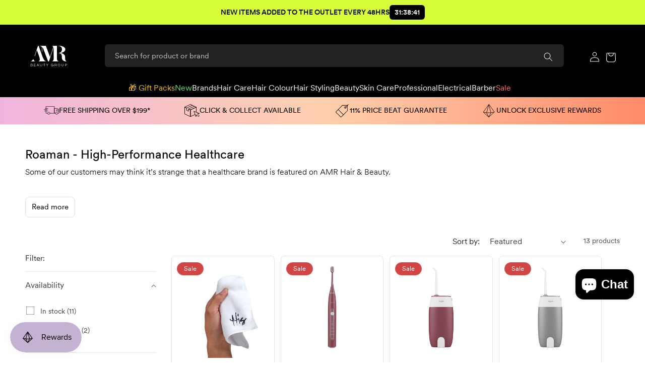

--- FILE ---
content_type: text/html; charset=utf-8
request_url: https://amr.com.au/collections/roaman
body_size: 61057
content:
<!doctype html>
<html class="js" lang="en">
  <head>
    <meta charset="utf-8">
    <meta http-equiv="X-UA-Compatible" content="IE=edge">
    <meta name="viewport" content="width=device-width,initial-scale=1">
    <meta name="theme-color" content="">
    <link rel="canonical" href="https://amr.com.au/collections/roaman"><link rel="icon" type="image/png" href="//amr.com.au/cdn/shop/files/favicon-100x100_765a47cc-e1c3-469c-9879-508b82788e07.png?crop=center&height=32&v=1737682938&width=32"><link rel="preconnect" href="https://fonts.shopifycdn.com" crossorigin><title>
      Roaman | Toothbrushes, Water Flossers &amp; Towels
 &ndash; AMR Beauty Group</title>

    
      <meta name="description" content="Roaman specialises in products for teeth and skin. Purchase one of our high-performance toothbrushes, water flossers or face towels. Shop now!">
    

    

<meta property="og:site_name" content="AMR Beauty Group">
<meta property="og:url" content="https://amr.com.au/collections/roaman">
<meta property="og:title" content="Roaman | Toothbrushes, Water Flossers &amp; Towels">
<meta property="og:type" content="website">
<meta property="og:description" content="Roaman specialises in products for teeth and skin. Purchase one of our high-performance toothbrushes, water flossers or face towels. Shop now!"><meta name="twitter:card" content="summary_large_image">
<meta name="twitter:title" content="Roaman | Toothbrushes, Water Flossers &amp; Towels">
<meta name="twitter:description" content="Roaman specialises in products for teeth and skin. Purchase one of our high-performance toothbrushes, water flossers or face towels. Shop now!">


    <script src="//amr.com.au/cdn/shop/t/4/assets/constants.js?v=58251544750838685771737691610" defer="defer"></script>
    <script src="//amr.com.au/cdn/shop/t/4/assets/pubsub.js?v=158357773527763999511737691611" defer="defer"></script>
    <script src="//amr.com.au/cdn/shop/t/4/assets/global.js?v=136628361274817707361737691611" defer="defer"></script>

    <script src="//amr.com.au/cdn/shop/t/4/assets/custom.js?v=172941357297223522241766461744" defer="defer"></script>

    <link href="//amr.com.au/cdn/shop/t/4/assets/quick-add.css?v=7024078243937124431737691611" rel="stylesheet" type="text/css" media="all" />
    <script src="//amr.com.au/cdn/shop/t/4/assets/product-form.js?v=133081758708377679181737691611" defer="defer"></script>
    <script src="//amr.com.au/cdn/shop/t/4/assets/quick-add-bulk.js?v=127016317699008019691737691611" defer="defer"></script>
    <script src="//amr.com.au/cdn/shop/t/4/assets/quick-order-list.js?v=43984344682387365861737691611" defer="defer"></script>
    <script src="//amr.com.au/cdn/shop/t/4/assets/quantity-popover.js?v=987015268078116491737691611" defer="defer"></script>
    <script src="//amr.com.au/cdn/shop/t/4/assets/price-per-item.js?v=20223165687617204711737691611" defer="defer"></script><!-- custom sripts & trackings -->
    <script src="https://ajax.googleapis.com/ajax/libs/jquery/3.6.4/jquery.min.js" defer="defer"></script>
    <script>window.performance && window.performance.mark && window.performance.mark('shopify.content_for_header.start');</script><meta name="facebook-domain-verification" content="qh0br6rei29ibmvz6ymqs3pfz0urly">
<meta name="google-site-verification" content="kE9c8n-mXnTf_bXN46GkVjKsxQZ_j8obVREak444yVo">
<meta id="shopify-digital-wallet" name="shopify-digital-wallet" content="/64707133607/digital_wallets/dialog">
<meta name="shopify-checkout-api-token" content="2bb9c532f64f38f980a0578b4540d9fe">
<meta id="in-context-paypal-metadata" data-shop-id="64707133607" data-venmo-supported="false" data-environment="production" data-locale="en_US" data-paypal-v4="true" data-currency="AUD">
<link rel="alternate" type="application/atom+xml" title="Feed" href="/collections/roaman.atom" />
<link rel="alternate" type="application/json+oembed" href="https://amr.com.au/collections/roaman.oembed">
<script async="async" src="/checkouts/internal/preloads.js?locale=en-AU"></script>
<link rel="preconnect" href="https://shop.app" crossorigin="anonymous">
<script async="async" src="https://shop.app/checkouts/internal/preloads.js?locale=en-AU&shop_id=64707133607" crossorigin="anonymous"></script>
<script id="apple-pay-shop-capabilities" type="application/json">{"shopId":64707133607,"countryCode":"AU","currencyCode":"AUD","merchantCapabilities":["supports3DS"],"merchantId":"gid:\/\/shopify\/Shop\/64707133607","merchantName":"AMR Beauty Group","requiredBillingContactFields":["postalAddress","email","phone"],"requiredShippingContactFields":["postalAddress","email","phone"],"shippingType":"shipping","supportedNetworks":["visa","masterCard","amex","jcb"],"total":{"type":"pending","label":"AMR Beauty Group","amount":"1.00"},"shopifyPaymentsEnabled":true,"supportsSubscriptions":true}</script>
<script id="shopify-features" type="application/json">{"accessToken":"2bb9c532f64f38f980a0578b4540d9fe","betas":["rich-media-storefront-analytics"],"domain":"amr.com.au","predictiveSearch":true,"shopId":64707133607,"locale":"en"}</script>
<script>var Shopify = Shopify || {};
Shopify.shop = "d28bce-97.myshopify.com";
Shopify.locale = "en";
Shopify.currency = {"active":"AUD","rate":"1.0"};
Shopify.country = "AU";
Shopify.theme = {"name":"theme-export-amr-com-au-trade-live-24jan2025","id":142410285223,"schema_name":"Trade","schema_version":"14.0.0","theme_store_id":null,"role":"main"};
Shopify.theme.handle = "null";
Shopify.theme.style = {"id":null,"handle":null};
Shopify.cdnHost = "amr.com.au/cdn";
Shopify.routes = Shopify.routes || {};
Shopify.routes.root = "/";</script>
<script type="module">!function(o){(o.Shopify=o.Shopify||{}).modules=!0}(window);</script>
<script>!function(o){function n(){var o=[];function n(){o.push(Array.prototype.slice.apply(arguments))}return n.q=o,n}var t=o.Shopify=o.Shopify||{};t.loadFeatures=n(),t.autoloadFeatures=n()}(window);</script>
<script>
  window.ShopifyPay = window.ShopifyPay || {};
  window.ShopifyPay.apiHost = "shop.app\/pay";
  window.ShopifyPay.redirectState = null;
</script>
<script id="shop-js-analytics" type="application/json">{"pageType":"collection"}</script>
<script defer="defer" async type="module" src="//amr.com.au/cdn/shopifycloud/shop-js/modules/v2/client.init-shop-cart-sync_BN7fPSNr.en.esm.js"></script>
<script defer="defer" async type="module" src="//amr.com.au/cdn/shopifycloud/shop-js/modules/v2/chunk.common_Cbph3Kss.esm.js"></script>
<script defer="defer" async type="module" src="//amr.com.au/cdn/shopifycloud/shop-js/modules/v2/chunk.modal_DKumMAJ1.esm.js"></script>
<script type="module">
  await import("//amr.com.au/cdn/shopifycloud/shop-js/modules/v2/client.init-shop-cart-sync_BN7fPSNr.en.esm.js");
await import("//amr.com.au/cdn/shopifycloud/shop-js/modules/v2/chunk.common_Cbph3Kss.esm.js");
await import("//amr.com.au/cdn/shopifycloud/shop-js/modules/v2/chunk.modal_DKumMAJ1.esm.js");

  window.Shopify.SignInWithShop?.initShopCartSync?.({"fedCMEnabled":true,"windoidEnabled":true});

</script>
<script>
  window.Shopify = window.Shopify || {};
  if (!window.Shopify.featureAssets) window.Shopify.featureAssets = {};
  window.Shopify.featureAssets['shop-js'] = {"shop-cart-sync":["modules/v2/client.shop-cart-sync_CJVUk8Jm.en.esm.js","modules/v2/chunk.common_Cbph3Kss.esm.js","modules/v2/chunk.modal_DKumMAJ1.esm.js"],"init-fed-cm":["modules/v2/client.init-fed-cm_7Fvt41F4.en.esm.js","modules/v2/chunk.common_Cbph3Kss.esm.js","modules/v2/chunk.modal_DKumMAJ1.esm.js"],"init-shop-email-lookup-coordinator":["modules/v2/client.init-shop-email-lookup-coordinator_Cc088_bR.en.esm.js","modules/v2/chunk.common_Cbph3Kss.esm.js","modules/v2/chunk.modal_DKumMAJ1.esm.js"],"init-windoid":["modules/v2/client.init-windoid_hPopwJRj.en.esm.js","modules/v2/chunk.common_Cbph3Kss.esm.js","modules/v2/chunk.modal_DKumMAJ1.esm.js"],"shop-button":["modules/v2/client.shop-button_B0jaPSNF.en.esm.js","modules/v2/chunk.common_Cbph3Kss.esm.js","modules/v2/chunk.modal_DKumMAJ1.esm.js"],"shop-cash-offers":["modules/v2/client.shop-cash-offers_DPIskqss.en.esm.js","modules/v2/chunk.common_Cbph3Kss.esm.js","modules/v2/chunk.modal_DKumMAJ1.esm.js"],"shop-toast-manager":["modules/v2/client.shop-toast-manager_CK7RT69O.en.esm.js","modules/v2/chunk.common_Cbph3Kss.esm.js","modules/v2/chunk.modal_DKumMAJ1.esm.js"],"init-shop-cart-sync":["modules/v2/client.init-shop-cart-sync_BN7fPSNr.en.esm.js","modules/v2/chunk.common_Cbph3Kss.esm.js","modules/v2/chunk.modal_DKumMAJ1.esm.js"],"init-customer-accounts-sign-up":["modules/v2/client.init-customer-accounts-sign-up_CfPf4CXf.en.esm.js","modules/v2/client.shop-login-button_DeIztwXF.en.esm.js","modules/v2/chunk.common_Cbph3Kss.esm.js","modules/v2/chunk.modal_DKumMAJ1.esm.js"],"pay-button":["modules/v2/client.pay-button_CgIwFSYN.en.esm.js","modules/v2/chunk.common_Cbph3Kss.esm.js","modules/v2/chunk.modal_DKumMAJ1.esm.js"],"init-customer-accounts":["modules/v2/client.init-customer-accounts_DQ3x16JI.en.esm.js","modules/v2/client.shop-login-button_DeIztwXF.en.esm.js","modules/v2/chunk.common_Cbph3Kss.esm.js","modules/v2/chunk.modal_DKumMAJ1.esm.js"],"avatar":["modules/v2/client.avatar_BTnouDA3.en.esm.js"],"init-shop-for-new-customer-accounts":["modules/v2/client.init-shop-for-new-customer-accounts_CsZy_esa.en.esm.js","modules/v2/client.shop-login-button_DeIztwXF.en.esm.js","modules/v2/chunk.common_Cbph3Kss.esm.js","modules/v2/chunk.modal_DKumMAJ1.esm.js"],"shop-follow-button":["modules/v2/client.shop-follow-button_BRMJjgGd.en.esm.js","modules/v2/chunk.common_Cbph3Kss.esm.js","modules/v2/chunk.modal_DKumMAJ1.esm.js"],"checkout-modal":["modules/v2/client.checkout-modal_B9Drz_yf.en.esm.js","modules/v2/chunk.common_Cbph3Kss.esm.js","modules/v2/chunk.modal_DKumMAJ1.esm.js"],"shop-login-button":["modules/v2/client.shop-login-button_DeIztwXF.en.esm.js","modules/v2/chunk.common_Cbph3Kss.esm.js","modules/v2/chunk.modal_DKumMAJ1.esm.js"],"lead-capture":["modules/v2/client.lead-capture_DXYzFM3R.en.esm.js","modules/v2/chunk.common_Cbph3Kss.esm.js","modules/v2/chunk.modal_DKumMAJ1.esm.js"],"shop-login":["modules/v2/client.shop-login_CA5pJqmO.en.esm.js","modules/v2/chunk.common_Cbph3Kss.esm.js","modules/v2/chunk.modal_DKumMAJ1.esm.js"],"payment-terms":["modules/v2/client.payment-terms_BxzfvcZJ.en.esm.js","modules/v2/chunk.common_Cbph3Kss.esm.js","modules/v2/chunk.modal_DKumMAJ1.esm.js"]};
</script>
<script>(function() {
  var isLoaded = false;
  function asyncLoad() {
    if (isLoaded) return;
    isLoaded = true;
    var urls = ["https:\/\/d18eg7dreypte5.cloudfront.net\/browse-abandonment\/smsbump_timer.js?shop=d28bce-97.myshopify.com","https:\/\/ecommplugins-scripts.trustpilot.com\/v2.1\/js\/header.min.js?settings=eyJrZXkiOiJVWnExSzE1UWhXUlFlRmlsIiwicyI6InNrdSJ9\u0026shop=d28bce-97.myshopify.com","https:\/\/ecommplugins-scripts.trustpilot.com\/v2.1\/js\/success.min.js?settings=eyJrZXkiOiJVWnExSzE1UWhXUlFlRmlsIiwicyI6InNrdSIsInQiOlsib3JkZXJzL2Z1bGZpbGxlZCJdLCJ2IjoiIiwiYSI6Ildvb0NvbW1lcmNlLTcuNC4xIn0=\u0026shop=d28bce-97.myshopify.com","https:\/\/ecommplugins-trustboxsettings.trustpilot.com\/d28bce-97.myshopify.com.js?settings=1762491350342\u0026shop=d28bce-97.myshopify.com"];
    for (var i = 0; i < urls.length; i++) {
      var s = document.createElement('script');
      s.type = 'text/javascript';
      s.async = true;
      s.src = urls[i];
      var x = document.getElementsByTagName('script')[0];
      x.parentNode.insertBefore(s, x);
    }
  };
  if(window.attachEvent) {
    window.attachEvent('onload', asyncLoad);
  } else {
    window.addEventListener('load', asyncLoad, false);
  }
})();</script>
<script id="__st">var __st={"a":64707133607,"offset":39600,"reqid":"258a7256-5dc6-4777-9bad-0e96395d6952-1770024069","pageurl":"amr.com.au\/collections\/roaman","u":"8c7e6e828cf7","p":"collection","rtyp":"collection","rid":313332007079};</script>
<script>window.ShopifyPaypalV4VisibilityTracking = true;</script>
<script id="captcha-bootstrap">!function(){'use strict';const t='contact',e='account',n='new_comment',o=[[t,t],['blogs',n],['comments',n],[t,'customer']],c=[[e,'customer_login'],[e,'guest_login'],[e,'recover_customer_password'],[e,'create_customer']],r=t=>t.map((([t,e])=>`form[action*='/${t}']:not([data-nocaptcha='true']) input[name='form_type'][value='${e}']`)).join(','),a=t=>()=>t?[...document.querySelectorAll(t)].map((t=>t.form)):[];function s(){const t=[...o],e=r(t);return a(e)}const i='password',u='form_key',d=['recaptcha-v3-token','g-recaptcha-response','h-captcha-response',i],f=()=>{try{return window.sessionStorage}catch{return}},m='__shopify_v',_=t=>t.elements[u];function p(t,e,n=!1){try{const o=window.sessionStorage,c=JSON.parse(o.getItem(e)),{data:r}=function(t){const{data:e,action:n}=t;return t[m]||n?{data:e,action:n}:{data:t,action:n}}(c);for(const[e,n]of Object.entries(r))t.elements[e]&&(t.elements[e].value=n);n&&o.removeItem(e)}catch(o){console.error('form repopulation failed',{error:o})}}const l='form_type',E='cptcha';function T(t){t.dataset[E]=!0}const w=window,h=w.document,L='Shopify',v='ce_forms',y='captcha';let A=!1;((t,e)=>{const n=(g='f06e6c50-85a8-45c8-87d0-21a2b65856fe',I='https://cdn.shopify.com/shopifycloud/storefront-forms-hcaptcha/ce_storefront_forms_captcha_hcaptcha.v1.5.2.iife.js',D={infoText:'Protected by hCaptcha',privacyText:'Privacy',termsText:'Terms'},(t,e,n)=>{const o=w[L][v],c=o.bindForm;if(c)return c(t,g,e,D).then(n);var r;o.q.push([[t,g,e,D],n]),r=I,A||(h.body.append(Object.assign(h.createElement('script'),{id:'captcha-provider',async:!0,src:r})),A=!0)});var g,I,D;w[L]=w[L]||{},w[L][v]=w[L][v]||{},w[L][v].q=[],w[L][y]=w[L][y]||{},w[L][y].protect=function(t,e){n(t,void 0,e),T(t)},Object.freeze(w[L][y]),function(t,e,n,w,h,L){const[v,y,A,g]=function(t,e,n){const i=e?o:[],u=t?c:[],d=[...i,...u],f=r(d),m=r(i),_=r(d.filter((([t,e])=>n.includes(e))));return[a(f),a(m),a(_),s()]}(w,h,L),I=t=>{const e=t.target;return e instanceof HTMLFormElement?e:e&&e.form},D=t=>v().includes(t);t.addEventListener('submit',(t=>{const e=I(t);if(!e)return;const n=D(e)&&!e.dataset.hcaptchaBound&&!e.dataset.recaptchaBound,o=_(e),c=g().includes(e)&&(!o||!o.value);(n||c)&&t.preventDefault(),c&&!n&&(function(t){try{if(!f())return;!function(t){const e=f();if(!e)return;const n=_(t);if(!n)return;const o=n.value;o&&e.removeItem(o)}(t);const e=Array.from(Array(32),(()=>Math.random().toString(36)[2])).join('');!function(t,e){_(t)||t.append(Object.assign(document.createElement('input'),{type:'hidden',name:u})),t.elements[u].value=e}(t,e),function(t,e){const n=f();if(!n)return;const o=[...t.querySelectorAll(`input[type='${i}']`)].map((({name:t})=>t)),c=[...d,...o],r={};for(const[a,s]of new FormData(t).entries())c.includes(a)||(r[a]=s);n.setItem(e,JSON.stringify({[m]:1,action:t.action,data:r}))}(t,e)}catch(e){console.error('failed to persist form',e)}}(e),e.submit())}));const S=(t,e)=>{t&&!t.dataset[E]&&(n(t,e.some((e=>e===t))),T(t))};for(const o of['focusin','change'])t.addEventListener(o,(t=>{const e=I(t);D(e)&&S(e,y())}));const B=e.get('form_key'),M=e.get(l),P=B&&M;t.addEventListener('DOMContentLoaded',(()=>{const t=y();if(P)for(const e of t)e.elements[l].value===M&&p(e,B);[...new Set([...A(),...v().filter((t=>'true'===t.dataset.shopifyCaptcha))])].forEach((e=>S(e,t)))}))}(h,new URLSearchParams(w.location.search),n,t,e,['guest_login'])})(!0,!0)}();</script>
<script integrity="sha256-4kQ18oKyAcykRKYeNunJcIwy7WH5gtpwJnB7kiuLZ1E=" data-source-attribution="shopify.loadfeatures" defer="defer" src="//amr.com.au/cdn/shopifycloud/storefront/assets/storefront/load_feature-a0a9edcb.js" crossorigin="anonymous"></script>
<script crossorigin="anonymous" defer="defer" src="//amr.com.au/cdn/shopifycloud/storefront/assets/shopify_pay/storefront-65b4c6d7.js?v=20250812"></script>
<script data-source-attribution="shopify.dynamic_checkout.dynamic.init">var Shopify=Shopify||{};Shopify.PaymentButton=Shopify.PaymentButton||{isStorefrontPortableWallets:!0,init:function(){window.Shopify.PaymentButton.init=function(){};var t=document.createElement("script");t.src="https://amr.com.au/cdn/shopifycloud/portable-wallets/latest/portable-wallets.en.js",t.type="module",document.head.appendChild(t)}};
</script>
<script data-source-attribution="shopify.dynamic_checkout.buyer_consent">
  function portableWalletsHideBuyerConsent(e){var t=document.getElementById("shopify-buyer-consent"),n=document.getElementById("shopify-subscription-policy-button");t&&n&&(t.classList.add("hidden"),t.setAttribute("aria-hidden","true"),n.removeEventListener("click",e))}function portableWalletsShowBuyerConsent(e){var t=document.getElementById("shopify-buyer-consent"),n=document.getElementById("shopify-subscription-policy-button");t&&n&&(t.classList.remove("hidden"),t.removeAttribute("aria-hidden"),n.addEventListener("click",e))}window.Shopify?.PaymentButton&&(window.Shopify.PaymentButton.hideBuyerConsent=portableWalletsHideBuyerConsent,window.Shopify.PaymentButton.showBuyerConsent=portableWalletsShowBuyerConsent);
</script>
<script data-source-attribution="shopify.dynamic_checkout.cart.bootstrap">document.addEventListener("DOMContentLoaded",(function(){function t(){return document.querySelector("shopify-accelerated-checkout-cart, shopify-accelerated-checkout")}if(t())Shopify.PaymentButton.init();else{new MutationObserver((function(e,n){t()&&(Shopify.PaymentButton.init(),n.disconnect())})).observe(document.body,{childList:!0,subtree:!0})}}));
</script>
<link id="shopify-accelerated-checkout-styles" rel="stylesheet" media="screen" href="https://amr.com.au/cdn/shopifycloud/portable-wallets/latest/accelerated-checkout-backwards-compat.css" crossorigin="anonymous">
<style id="shopify-accelerated-checkout-cart">
        #shopify-buyer-consent {
  margin-top: 1em;
  display: inline-block;
  width: 100%;
}

#shopify-buyer-consent.hidden {
  display: none;
}

#shopify-subscription-policy-button {
  background: none;
  border: none;
  padding: 0;
  text-decoration: underline;
  font-size: inherit;
  cursor: pointer;
}

#shopify-subscription-policy-button::before {
  box-shadow: none;
}

      </style>
<script id="sections-script" data-sections="header" defer="defer" src="//amr.com.au/cdn/shop/t/4/compiled_assets/scripts.js?v=7393"></script>
<script>window.performance && window.performance.mark && window.performance.mark('shopify.content_for_header.end');</script>
    <style>
      .sidebar .monster-protection svg *{
            fill: white
      }
    </style>
    <!-- Google Tag Manager -->
    

    <!-- End Google Tag Manager -->
    <!-- Bing UET -->
    <script>
      (function(w,d,t,r,u){var f,n,i;w[u]=w[u]||[],f=function(){var o={ti:"343142966", tm:"shpfy_ui", enableAutoSpaTracking: true};o.q=w[u],w[u]=new UET(o),w[u].push("pageLoad")},n=d.createElement(t),n.src=r,n.async=1,n.onload=n.onreadystatechange=function(){var s=this.readyState;s&&s!=="loaded"&&s!=="complete"||(f(),n.onload=n.onreadystatechange=null)},i=d.getElementsByTagName(t)[0],i.parentNode.insertBefore(n,i)})(window,document,"script","//bat.bing.com/bat.js","uetq");
    </script>

    <script>
      async function createCleverWidget() {
        const widgets = new CleverWidget({
          app_id: 'app-5c04925674920eb58467fb52ce4ef728', // Merchant's app_id
        });
        await widgets.initialize();
        widgets.cashbackBanner({
          containerSelector: '.product-text', // Class or ID selector where merchant want to render the widget.
        });
        // ----- AND -----
        widgets.expressCheckout({
          containerSelector: '.product__cart-functions', // Class or ID selector where merchant want to render the widget.
          hiddenSelector: ".restock-rocket-button-container"
        });
      }
    </script>
    
    <!-- Google Tag Manager (noscript) -->
    
    <!-- End Google Tag Manager (noscript) -->

    <script type="text/javascript">
            const boxes = document.querySelectorAll('.m-box');

      boxes.forEach((box) => {
          let isDragging = false;
          let startX;
          let startY;
          let hasMoved = false;

          box.addEventListener('mousedown', (e) => {
              isDragging = true;
              startX = e.pageX - box.offsetLeft;
              startY = e.pageY - box.offsetTop;
              hasMoved = false;
          });

          document.addEventListener('mousemove', (e) => {
              if (isDragging) {
                  e.preventDefault();
                  const x = e.pageX - box.offsetLeft;
                  const y = e.pageY - box.offsetTop;
                  const walkX = (x - startX) * .1;
                  const walkY = (y - startY) * .1;
                  box.scrollLeft -= walkX;
                  box.scrollTop -= walkY;
                  hasMoved = true;
              }
          });

          document.addEventListener('mouseup', () => {
              isDragging = false;
          });

          box.addEventListener('click', (e) => {
              if (hasMoved) {
                  e.preventDefault();
              } else {
                  // Handle your click logic here (e.g., redirect to the link)

              }
          });
      });



                                    let leaving = false;

                              function handleMouseLeave(event) {
                                if (event.clientY <= 10 && !leaving) {
                                  leaving = true;
                                  console.log("Test");
                                  // You can perform other actions here as needed
                                }
                              }

                              document.addEventListener('mouseleave', handleMouseLeave);

                                                         // Find the input element by its name attribute
                                                       var inputElement = document.querySelector('input[name="filter.v.price.lte"]');
                                                       if (inputElement) {
                                                         // Define a function to run when the input changes
                                                         function handleChange() {
                                                           // Get the current value of the input element
                                                           var newValue = inputElement.value;

                                                           // Do something with the new value, for example, log it to the console
                                                           alert('Input value changed to: ' + newValue);
                                                         }

                                                         // Attach an event listener to the input element
                                                         inputElement.addEventListener('change', handleChange);
                                                       }
    </script>

    <style data-shopify>
      @font-face {
  font-family: Jost;
  font-weight: 400;
  font-style: normal;
  font-display: swap;
  src: url("//amr.com.au/cdn/fonts/jost/jost_n4.d47a1b6347ce4a4c9f437608011273009d91f2b7.woff2") format("woff2"),
       url("//amr.com.au/cdn/fonts/jost/jost_n4.791c46290e672b3f85c3d1c651ef2efa3819eadd.woff") format("woff");
}

      @font-face {
  font-family: Jost;
  font-weight: 700;
  font-style: normal;
  font-display: swap;
  src: url("//amr.com.au/cdn/fonts/jost/jost_n7.921dc18c13fa0b0c94c5e2517ffe06139c3615a3.woff2") format("woff2"),
       url("//amr.com.au/cdn/fonts/jost/jost_n7.cbfc16c98c1e195f46c536e775e4e959c5f2f22b.woff") format("woff");
}

      @font-face {
  font-family: Jost;
  font-weight: 400;
  font-style: italic;
  font-display: swap;
  src: url("//amr.com.au/cdn/fonts/jost/jost_i4.b690098389649750ada222b9763d55796c5283a5.woff2") format("woff2"),
       url("//amr.com.au/cdn/fonts/jost/jost_i4.fd766415a47e50b9e391ae7ec04e2ae25e7e28b0.woff") format("woff");
}

      @font-face {
  font-family: Jost;
  font-weight: 700;
  font-style: italic;
  font-display: swap;
  src: url("//amr.com.au/cdn/fonts/jost/jost_i7.d8201b854e41e19d7ed9b1a31fe4fe71deea6d3f.woff2") format("woff2"),
       url("//amr.com.au/cdn/fonts/jost/jost_i7.eae515c34e26b6c853efddc3fc0c552e0de63757.woff") format("woff");
}

      @font-face {
  font-family: "DM Sans";
  font-weight: 500;
  font-style: normal;
  font-display: swap;
  src: url("//amr.com.au/cdn/fonts/dm_sans/dmsans_n5.8a0f1984c77eb7186ceb87c4da2173ff65eb012e.woff2") format("woff2"),
       url("//amr.com.au/cdn/fonts/dm_sans/dmsans_n5.9ad2e755a89e15b3d6c53259daad5fc9609888e6.woff") format("woff");
}


      
        :root,
        .color-scheme-1 {
          --color-background: 255,255,255;
        
          --gradient-background: #ffffff;
        

        

        --color-foreground: 0,0,0;
        --color-background-contrast: 191,191,191;
        --color-shadow: 255,255,255;
        --color-button: 0,0,0;
        --color-button-text: 255,255,255;
        --color-secondary-button: 255,255,255;
        --color-secondary-button-text: 0,0,0;
        --color-link: 0,0,0;
        --color-badge-foreground: 0,0,0;
        --color-badge-background: 255,255,255;
        --color-badge-border: 0,0,0;
        --payment-terms-background-color: rgb(255 255 255);
      }
      
        
        .color-scheme-2 {
          --color-background: 0,0,0;
        
          --gradient-background: #000000;
        

        

        --color-foreground: 255,255,255;
        --color-background-contrast: 128,128,128;
        --color-shadow: 0,0,0;
        --color-button: 0,0,0;
        --color-button-text: 255,255,255;
        --color-secondary-button: 0,0,0;
        --color-secondary-button-text: 0,0,0;
        --color-link: 0,0,0;
        --color-badge-foreground: 255,255,255;
        --color-badge-background: 0,0,0;
        --color-badge-border: 255,255,255;
        --payment-terms-background-color: rgb(0 0 0);
      }
      
        
        .color-scheme-3 {
          --color-background: 209,69,69;
        
          --gradient-background: #d14545;
        

        

        --color-foreground: 255,255,255;
        --color-background-contrast: 121,30,30;
        --color-shadow: 0,17,40;
        --color-button: 253,253,253;
        --color-button-text: 38,38,38;
        --color-secondary-button: 209,69,69;
        --color-secondary-button-text: 84,72,60;
        --color-link: 84,72,60;
        --color-badge-foreground: 255,255,255;
        --color-badge-background: 209,69,69;
        --color-badge-border: 255,255,255;
        --payment-terms-background-color: rgb(209 69 69);
      }
      
        
        .color-scheme-4 {
          --color-background: 249,249,249;
        
          --gradient-background: #f9f9f9;
        

        

        --color-foreground: 0,0,0;
        --color-background-contrast: 185,185,185;
        --color-shadow: 0,17,40;
        --color-button: 239,239,239;
        --color-button-text: 0,17,40;
        --color-secondary-button: 249,249,249;
        --color-secondary-button-text: 255,255,255;
        --color-link: 255,255,255;
        --color-badge-foreground: 0,0,0;
        --color-badge-background: 249,249,249;
        --color-badge-border: 0,0,0;
        --payment-terms-background-color: rgb(249 249 249);
      }
      
        
        .color-scheme-5 {
          --color-background: 50,56,65;
        
          --gradient-background: #323841;
        

        

        --color-foreground: 255,255,255;
        --color-background-contrast: 61,68,79;
        --color-shadow: 0,17,40;
        --color-button: 183,172,162;
        --color-button-text: 38,38,38;
        --color-secondary-button: 50,56,65;
        --color-secondary-button-text: 255,255,255;
        --color-link: 255,255,255;
        --color-badge-foreground: 255,255,255;
        --color-badge-background: 50,56,65;
        --color-badge-border: 255,255,255;
        --payment-terms-background-color: rgb(50 56 65);
      }
      

      body, .color-scheme-1, .color-scheme-2, .color-scheme-3, .color-scheme-4, .color-scheme-5 {
        color: rgba(var(--color-foreground), 0.75);
        background-color: rgb(var(--color-background));
      }

      :root {
        --font-body-family: Jost, sans-serif;
        --font-body-style: normal;
        --font-body-weight: 400;
        --font-body-weight-bold: 700;

        --font-heading-family: "DM Sans", sans-serif;
        --font-heading-style: normal;
        --font-heading-weight: 500;

        --font-body-scale: 1.0;
        --font-heading-scale: 1.0;

        --media-padding: px;
        --media-border-opacity: 0.05;
        --media-border-width: 1px;
        --media-radius: 8px;
        --media-shadow-opacity: 0.0;
        --media-shadow-horizontal-offset: 0px;
        --media-shadow-vertical-offset: 4px;
        --media-shadow-blur-radius: 5px;
        --media-shadow-visible: 0;

        --page-width: 130rem;
        --page-width-margin: 0rem;

        --product-card-image-padding: 0.0rem;
        --product-card-corner-radius: 0.8rem;
        --product-card-text-alignment: left;
        --product-card-border-width: 0.1rem;
        --product-card-border-opacity: 0.1;
        --product-card-shadow-opacity: 0.0;
        --product-card-shadow-visible: 0;
        --product-card-shadow-horizontal-offset: 0.0rem;
        --product-card-shadow-vertical-offset: 0.4rem;
        --product-card-shadow-blur-radius: 0.5rem;

        --collection-card-image-padding: 0.4rem;
        --collection-card-corner-radius: 0.0rem;
        --collection-card-text-alignment: left;
        --collection-card-border-width: 0.0rem;
        --collection-card-border-opacity: 0.0;
        --collection-card-shadow-opacity: 0.0;
        --collection-card-shadow-visible: 0;
        --collection-card-shadow-horizontal-offset: 0.0rem;
        --collection-card-shadow-vertical-offset: 0.4rem;
        --collection-card-shadow-blur-radius: 0.5rem;

        --blog-card-image-padding: 0.0rem;
        --blog-card-corner-radius: 0.8rem;
        --blog-card-text-alignment: left;
        --blog-card-border-width: 0.0rem;
        --blog-card-border-opacity: 0.1;
        --blog-card-shadow-opacity: 0.0;
        --blog-card-shadow-visible: 0;
        --blog-card-shadow-horizontal-offset: 0.0rem;
        --blog-card-shadow-vertical-offset: 0.4rem;
        --blog-card-shadow-blur-radius: 0.5rem;

        --badge-corner-radius: 4.0rem;

        --popup-border-width: 1px;
        --popup-border-opacity: 0.1;
        --popup-corner-radius: 8px;
        --popup-shadow-opacity: 0.05;
        --popup-shadow-horizontal-offset: 0px;
        --popup-shadow-vertical-offset: 4px;
        --popup-shadow-blur-radius: 5px;

        --drawer-border-width: 1px;
        --drawer-border-opacity: 0.1;
        --drawer-shadow-opacity: 0.0;
        --drawer-shadow-horizontal-offset: 0px;
        --drawer-shadow-vertical-offset: 4px;
        --drawer-shadow-blur-radius: 5px;

        --spacing-sections-desktop: 0px;
        --spacing-sections-mobile: 0px;

        --grid-desktop-vertical-spacing: 12px;
        --grid-desktop-horizontal-spacing: 12px;
        --grid-mobile-vertical-spacing: 6px;
        --grid-mobile-horizontal-spacing: 6px;

        --text-boxes-border-opacity: 0.1;
        --text-boxes-border-width: 0px;
        --text-boxes-radius: 8px;
        --text-boxes-shadow-opacity: 0.0;
        --text-boxes-shadow-visible: 0;
        --text-boxes-shadow-horizontal-offset: 0px;
        --text-boxes-shadow-vertical-offset: 4px;
        --text-boxes-shadow-blur-radius: 5px;

        --buttons-radius: 6px;
        --buttons-radius-outset: 7px;
        --buttons-border-width: 1px;
        --buttons-border-opacity: 1.0;
        --buttons-shadow-opacity: 0.0;
        --buttons-shadow-visible: 0;
        --buttons-shadow-horizontal-offset: 0px;
        --buttons-shadow-vertical-offset: 4px;
        --buttons-shadow-blur-radius: 5px;
        --buttons-border-offset: 0.3px;

        --inputs-radius: 6px;
        --inputs-border-width: 1px;
        --inputs-border-opacity: 0.1;
        --inputs-shadow-opacity: 0.0;
        --inputs-shadow-horizontal-offset: 0px;
        --inputs-margin-offset: 0px;
        --inputs-shadow-vertical-offset: 0px;
        --inputs-shadow-blur-radius: 5px;
        --inputs-radius-outset: 7px;

        --variant-pills-radius: 40px;
        --variant-pills-border-width: 1px;
        --variant-pills-border-opacity: 0.55;
        --variant-pills-shadow-opacity: 0.0;
        --variant-pills-shadow-horizontal-offset: 0px;
        --variant-pills-shadow-vertical-offset: 4px;
        --variant-pills-shadow-blur-radius: 5px;
      }

      *,
      *::before,
      *::after {
        box-sizing: inherit;
      }

      html {
        box-sizing: border-box;
        font-size: calc(var(--font-body-scale) * 62.5%);
        height: 100%;
      }

      body {
        display: grid;
        grid-template-rows: auto auto 1fr auto;
        grid-template-columns: 100%;
        min-height: 100%;
        margin: 0;
        font-size: 1.5rem;
        letter-spacing: 0.06rem;
        line-height: calc(1 + 0.8 / var(--font-body-scale));
        font-family: var(--font-body-family);
        font-style: var(--font-body-style);
        font-weight: var(--font-body-weight);
      }

      @media screen and (min-width: 750px) {
        body {
          font-size: 1.6rem;
        }
      }
    </style>

    <link href="//amr.com.au/cdn/shop/t/4/assets/base.css?v=116976012824734801991737691610" rel="stylesheet" type="text/css" media="all" />
    <link href="//amr.com.au/cdn/shop/t/4/assets/custom.css?v=97806018983505982171767760850" rel="stylesheet" type="text/css" media="all" />

      <link rel="preload" as="font" href="//amr.com.au/cdn/fonts/jost/jost_n4.d47a1b6347ce4a4c9f437608011273009d91f2b7.woff2" type="font/woff2" crossorigin>
      

      <link rel="preload" as="font" href="//amr.com.au/cdn/fonts/dm_sans/dmsans_n5.8a0f1984c77eb7186ceb87c4da2173ff65eb012e.woff2" type="font/woff2" crossorigin>
      
<link
        rel="stylesheet"
        href="//amr.com.au/cdn/shop/t/4/assets/component-predictive-search.css?v=178147867457343426951737691610"
        media="print"
        onload="this.media='all'"
      ><script>
      if (Shopify.designMode) {
        document.documentElement.classList.add('shopify-design-mode');
      }
    </script>

  <!-- BEGIN MerchantWidget Code -->
  <script id='merchantWidgetScript'
        src="https://www.gstatic.com/shopping/merchant/merchantwidget.js"
        defer>
  </script>
  <script type="text/javascript">
         merchantWidgetScript.addEventListener('load', function () {
         merchantwidget.start({});
      });
  </script>
  <!-- END MerchantWidget Code --> 
    
  <!-- BEGIN app block: shopify://apps/klaviyo-email-marketing-sms/blocks/klaviyo-onsite-embed/2632fe16-c075-4321-a88b-50b567f42507 -->












  <script async src="https://static.klaviyo.com/onsite/js/X9EDGi/klaviyo.js?company_id=X9EDGi"></script>
  <script>!function(){if(!window.klaviyo){window._klOnsite=window._klOnsite||[];try{window.klaviyo=new Proxy({},{get:function(n,i){return"push"===i?function(){var n;(n=window._klOnsite).push.apply(n,arguments)}:function(){for(var n=arguments.length,o=new Array(n),w=0;w<n;w++)o[w]=arguments[w];var t="function"==typeof o[o.length-1]?o.pop():void 0,e=new Promise((function(n){window._klOnsite.push([i].concat(o,[function(i){t&&t(i),n(i)}]))}));return e}}})}catch(n){window.klaviyo=window.klaviyo||[],window.klaviyo.push=function(){var n;(n=window._klOnsite).push.apply(n,arguments)}}}}();</script>

  




  <script>
    window.klaviyoReviewsProductDesignMode = false
  </script>







<!-- END app block --><!-- BEGIN app block: shopify://apps/frequently-bought/blocks/app-embed-block/b1a8cbea-c844-4842-9529-7c62dbab1b1f --><script>
    window.codeblackbelt = window.codeblackbelt || {};
    window.codeblackbelt.shop = window.codeblackbelt.shop || 'd28bce-97.myshopify.com';
    </script><script src="//cdn.codeblackbelt.com/widgets/frequently-bought-together/bootstrap.min.js?version=2026020220+1100" async></script>
 <!-- END app block --><!-- BEGIN app block: shopify://apps/triplewhale/blocks/triple_pixel_snippet/483d496b-3f1a-4609-aea7-8eee3b6b7a2a --><link rel='preconnect dns-prefetch' href='https://api.config-security.com/' crossorigin />
<link rel='preconnect dns-prefetch' href='https://conf.config-security.com/' crossorigin />
<script>
/* >> TriplePixel :: start*/
window.TriplePixelData={TripleName:"d28bce-97.myshopify.com",ver:"2.16",plat:"SHOPIFY",isHeadless:false,src:'SHOPIFY_EXT',product:{id:"",name:``,price:"",variant:""},search:"",collection:"313332007079",cart:"drawer",template:"collection",curr:"AUD" || "AUD"},function(W,H,A,L,E,_,B,N){function O(U,T,P,H,R){void 0===R&&(R=!1),H=new XMLHttpRequest,P?(H.open("POST",U,!0),H.setRequestHeader("Content-Type","text/plain")):H.open("GET",U,!0),H.send(JSON.stringify(P||{})),H.onreadystatechange=function(){4===H.readyState&&200===H.status?(R=H.responseText,U.includes("/first")?eval(R):P||(N[B]=R)):(299<H.status||H.status<200)&&T&&!R&&(R=!0,O(U,T-1,P))}}if(N=window,!N[H+"sn"]){N[H+"sn"]=1,L=function(){return Date.now().toString(36)+"_"+Math.random().toString(36)};try{A.setItem(H,1+(0|A.getItem(H)||0)),(E=JSON.parse(A.getItem(H+"U")||"[]")).push({u:location.href,r:document.referrer,t:Date.now(),id:L()}),A.setItem(H+"U",JSON.stringify(E))}catch(e){}var i,m,p;A.getItem('"!nC`')||(_=A,A=N,A[H]||(E=A[H]=function(t,e,i){return void 0===i&&(i=[]),"State"==t?E.s:(W=L(),(E._q=E._q||[]).push([W,t,e].concat(i)),W)},E.s="Installed",E._q=[],E.ch=W,B="configSecurityConfModel",N[B]=1,O("https://conf.config-security.com/model",5),i=L(),m=A[atob("c2NyZWVu")],_.setItem("di_pmt_wt",i),p={id:i,action:"profile",avatar:_.getItem("auth-security_rand_salt_"),time:m[atob("d2lkdGg=")]+":"+m[atob("aGVpZ2h0")],host:A.TriplePixelData.TripleName,plat:A.TriplePixelData.plat,url:window.location.href.slice(0,500),ref:document.referrer,ver:A.TriplePixelData.ver},O("https://api.config-security.com/event",5,p),O("https://api.config-security.com/first?host=".concat(p.host,"&plat=").concat(p.plat),5)))}}("","TriplePixel",localStorage);
/* << TriplePixel :: end*/
</script>



<!-- END app block --><!-- BEGIN app block: shopify://apps/minmaxify-order-limits/blocks/app-embed-block/3acfba32-89f3-4377-ae20-cbb9abc48475 -->

<!-- END app block --><script src="https://cdn.shopify.com/extensions/019c0fa6-5f30-7dd9-9c7f-b7b4d428673e/js-client-222/assets/pushowl-shopify.js" type="text/javascript" defer="defer"></script>
<script src="https://cdn.shopify.com/extensions/019c0eee-edaa-7efe-8d4d-9c5a39d5d323/smile-io-283/assets/smile-loader.js" type="text/javascript" defer="defer"></script>
<script src="https://cdn.shopify.com/extensions/6c66d7d0-f631-46bf-8039-ad48ac607ad6/forms-2301/assets/shopify-forms-loader.js" type="text/javascript" defer="defer"></script>
<script src="https://cdn.shopify.com/extensions/e8878072-2f6b-4e89-8082-94b04320908d/inbox-1254/assets/inbox-chat-loader.js" type="text/javascript" defer="defer"></script>
<link href="https://monorail-edge.shopifysvc.com" rel="dns-prefetch">
<script>(function(){if ("sendBeacon" in navigator && "performance" in window) {try {var session_token_from_headers = performance.getEntriesByType('navigation')[0].serverTiming.find(x => x.name == '_s').description;} catch {var session_token_from_headers = undefined;}var session_cookie_matches = document.cookie.match(/_shopify_s=([^;]*)/);var session_token_from_cookie = session_cookie_matches && session_cookie_matches.length === 2 ? session_cookie_matches[1] : "";var session_token = session_token_from_headers || session_token_from_cookie || "";function handle_abandonment_event(e) {var entries = performance.getEntries().filter(function(entry) {return /monorail-edge.shopifysvc.com/.test(entry.name);});if (!window.abandonment_tracked && entries.length === 0) {window.abandonment_tracked = true;var currentMs = Date.now();var navigation_start = performance.timing.navigationStart;var payload = {shop_id: 64707133607,url: window.location.href,navigation_start,duration: currentMs - navigation_start,session_token,page_type: "collection"};window.navigator.sendBeacon("https://monorail-edge.shopifysvc.com/v1/produce", JSON.stringify({schema_id: "online_store_buyer_site_abandonment/1.1",payload: payload,metadata: {event_created_at_ms: currentMs,event_sent_at_ms: currentMs}}));}}window.addEventListener('pagehide', handle_abandonment_event);}}());</script>
<script id="web-pixels-manager-setup">(function e(e,d,r,n,o){if(void 0===o&&(o={}),!Boolean(null===(a=null===(i=window.Shopify)||void 0===i?void 0:i.analytics)||void 0===a?void 0:a.replayQueue)){var i,a;window.Shopify=window.Shopify||{};var t=window.Shopify;t.analytics=t.analytics||{};var s=t.analytics;s.replayQueue=[],s.publish=function(e,d,r){return s.replayQueue.push([e,d,r]),!0};try{self.performance.mark("wpm:start")}catch(e){}var l=function(){var e={modern:/Edge?\/(1{2}[4-9]|1[2-9]\d|[2-9]\d{2}|\d{4,})\.\d+(\.\d+|)|Firefox\/(1{2}[4-9]|1[2-9]\d|[2-9]\d{2}|\d{4,})\.\d+(\.\d+|)|Chrom(ium|e)\/(9{2}|\d{3,})\.\d+(\.\d+|)|(Maci|X1{2}).+ Version\/(15\.\d+|(1[6-9]|[2-9]\d|\d{3,})\.\d+)([,.]\d+|)( \(\w+\)|)( Mobile\/\w+|) Safari\/|Chrome.+OPR\/(9{2}|\d{3,})\.\d+\.\d+|(CPU[ +]OS|iPhone[ +]OS|CPU[ +]iPhone|CPU IPhone OS|CPU iPad OS)[ +]+(15[._]\d+|(1[6-9]|[2-9]\d|\d{3,})[._]\d+)([._]\d+|)|Android:?[ /-](13[3-9]|1[4-9]\d|[2-9]\d{2}|\d{4,})(\.\d+|)(\.\d+|)|Android.+Firefox\/(13[5-9]|1[4-9]\d|[2-9]\d{2}|\d{4,})\.\d+(\.\d+|)|Android.+Chrom(ium|e)\/(13[3-9]|1[4-9]\d|[2-9]\d{2}|\d{4,})\.\d+(\.\d+|)|SamsungBrowser\/([2-9]\d|\d{3,})\.\d+/,legacy:/Edge?\/(1[6-9]|[2-9]\d|\d{3,})\.\d+(\.\d+|)|Firefox\/(5[4-9]|[6-9]\d|\d{3,})\.\d+(\.\d+|)|Chrom(ium|e)\/(5[1-9]|[6-9]\d|\d{3,})\.\d+(\.\d+|)([\d.]+$|.*Safari\/(?![\d.]+ Edge\/[\d.]+$))|(Maci|X1{2}).+ Version\/(10\.\d+|(1[1-9]|[2-9]\d|\d{3,})\.\d+)([,.]\d+|)( \(\w+\)|)( Mobile\/\w+|) Safari\/|Chrome.+OPR\/(3[89]|[4-9]\d|\d{3,})\.\d+\.\d+|(CPU[ +]OS|iPhone[ +]OS|CPU[ +]iPhone|CPU IPhone OS|CPU iPad OS)[ +]+(10[._]\d+|(1[1-9]|[2-9]\d|\d{3,})[._]\d+)([._]\d+|)|Android:?[ /-](13[3-9]|1[4-9]\d|[2-9]\d{2}|\d{4,})(\.\d+|)(\.\d+|)|Mobile Safari.+OPR\/([89]\d|\d{3,})\.\d+\.\d+|Android.+Firefox\/(13[5-9]|1[4-9]\d|[2-9]\d{2}|\d{4,})\.\d+(\.\d+|)|Android.+Chrom(ium|e)\/(13[3-9]|1[4-9]\d|[2-9]\d{2}|\d{4,})\.\d+(\.\d+|)|Android.+(UC? ?Browser|UCWEB|U3)[ /]?(15\.([5-9]|\d{2,})|(1[6-9]|[2-9]\d|\d{3,})\.\d+)\.\d+|SamsungBrowser\/(5\.\d+|([6-9]|\d{2,})\.\d+)|Android.+MQ{2}Browser\/(14(\.(9|\d{2,})|)|(1[5-9]|[2-9]\d|\d{3,})(\.\d+|))(\.\d+|)|K[Aa][Ii]OS\/(3\.\d+|([4-9]|\d{2,})\.\d+)(\.\d+|)/},d=e.modern,r=e.legacy,n=navigator.userAgent;return n.match(d)?"modern":n.match(r)?"legacy":"unknown"}(),u="modern"===l?"modern":"legacy",c=(null!=n?n:{modern:"",legacy:""})[u],f=function(e){return[e.baseUrl,"/wpm","/b",e.hashVersion,"modern"===e.buildTarget?"m":"l",".js"].join("")}({baseUrl:d,hashVersion:r,buildTarget:u}),m=function(e){var d=e.version,r=e.bundleTarget,n=e.surface,o=e.pageUrl,i=e.monorailEndpoint;return{emit:function(e){var a=e.status,t=e.errorMsg,s=(new Date).getTime(),l=JSON.stringify({metadata:{event_sent_at_ms:s},events:[{schema_id:"web_pixels_manager_load/3.1",payload:{version:d,bundle_target:r,page_url:o,status:a,surface:n,error_msg:t},metadata:{event_created_at_ms:s}}]});if(!i)return console&&console.warn&&console.warn("[Web Pixels Manager] No Monorail endpoint provided, skipping logging."),!1;try{return self.navigator.sendBeacon.bind(self.navigator)(i,l)}catch(e){}var u=new XMLHttpRequest;try{return u.open("POST",i,!0),u.setRequestHeader("Content-Type","text/plain"),u.send(l),!0}catch(e){return console&&console.warn&&console.warn("[Web Pixels Manager] Got an unhandled error while logging to Monorail."),!1}}}}({version:r,bundleTarget:l,surface:e.surface,pageUrl:self.location.href,monorailEndpoint:e.monorailEndpoint});try{o.browserTarget=l,function(e){var d=e.src,r=e.async,n=void 0===r||r,o=e.onload,i=e.onerror,a=e.sri,t=e.scriptDataAttributes,s=void 0===t?{}:t,l=document.createElement("script"),u=document.querySelector("head"),c=document.querySelector("body");if(l.async=n,l.src=d,a&&(l.integrity=a,l.crossOrigin="anonymous"),s)for(var f in s)if(Object.prototype.hasOwnProperty.call(s,f))try{l.dataset[f]=s[f]}catch(e){}if(o&&l.addEventListener("load",o),i&&l.addEventListener("error",i),u)u.appendChild(l);else{if(!c)throw new Error("Did not find a head or body element to append the script");c.appendChild(l)}}({src:f,async:!0,onload:function(){if(!function(){var e,d;return Boolean(null===(d=null===(e=window.Shopify)||void 0===e?void 0:e.analytics)||void 0===d?void 0:d.initialized)}()){var d=window.webPixelsManager.init(e)||void 0;if(d){var r=window.Shopify.analytics;r.replayQueue.forEach((function(e){var r=e[0],n=e[1],o=e[2];d.publishCustomEvent(r,n,o)})),r.replayQueue=[],r.publish=d.publishCustomEvent,r.visitor=d.visitor,r.initialized=!0}}},onerror:function(){return m.emit({status:"failed",errorMsg:"".concat(f," has failed to load")})},sri:function(e){var d=/^sha384-[A-Za-z0-9+/=]+$/;return"string"==typeof e&&d.test(e)}(c)?c:"",scriptDataAttributes:o}),m.emit({status:"loading"})}catch(e){m.emit({status:"failed",errorMsg:(null==e?void 0:e.message)||"Unknown error"})}}})({shopId: 64707133607,storefrontBaseUrl: "https://amr.com.au",extensionsBaseUrl: "https://extensions.shopifycdn.com/cdn/shopifycloud/web-pixels-manager",monorailEndpoint: "https://monorail-edge.shopifysvc.com/unstable/produce_batch",surface: "storefront-renderer",enabledBetaFlags: ["2dca8a86"],webPixelsConfigList: [{"id":"1943797927","configuration":"{\"shopId\":\"d28bce-97.myshopify.com\"}","eventPayloadVersion":"v1","runtimeContext":"STRICT","scriptVersion":"c1fe7b63a0f7ad457a091a5f1865fa90","type":"APP","apiClientId":2753413,"privacyPurposes":["ANALYTICS","MARKETING","SALE_OF_DATA"],"dataSharingAdjustments":{"protectedCustomerApprovalScopes":["read_customer_address","read_customer_email","read_customer_name","read_customer_personal_data","read_customer_phone"]}},{"id":"1909457063","configuration":"{\"partnerId\": \"126048\", \"environment\": \"prod\", \"countryCode\": \"AU\", \"logLevel\": \"none\"}","eventPayloadVersion":"v1","runtimeContext":"STRICT","scriptVersion":"3add57fd2056b63da5cf857b4ed8b1f3","type":"APP","apiClientId":5829751,"privacyPurposes":["ANALYTICS","MARKETING","SALE_OF_DATA"],"dataSharingAdjustments":{"protectedCustomerApprovalScopes":[]}},{"id":"1905688743","configuration":"{\"pixelId\":\"8cd821a0-5233-4056-8996-7653532b2870\"}","eventPayloadVersion":"v1","runtimeContext":"STRICT","scriptVersion":"c119f01612c13b62ab52809eb08154bb","type":"APP","apiClientId":2556259,"privacyPurposes":["ANALYTICS","MARKETING","SALE_OF_DATA"],"dataSharingAdjustments":{"protectedCustomerApprovalScopes":["read_customer_address","read_customer_email","read_customer_name","read_customer_personal_data","read_customer_phone"]}},{"id":"1855717543","configuration":"{\"tagID\":\"2614024007283\"}","eventPayloadVersion":"v1","runtimeContext":"STRICT","scriptVersion":"18031546ee651571ed29edbe71a3550b","type":"APP","apiClientId":3009811,"privacyPurposes":["ANALYTICS","MARKETING","SALE_OF_DATA"],"dataSharingAdjustments":{"protectedCustomerApprovalScopes":["read_customer_address","read_customer_email","read_customer_name","read_customer_personal_data","read_customer_phone"]}},{"id":"1545240743","configuration":"{\"accountID\":\"X9EDGi\",\"webPixelConfig\":\"eyJlbmFibGVBZGRlZFRvQ2FydEV2ZW50cyI6IHRydWV9\"}","eventPayloadVersion":"v1","runtimeContext":"STRICT","scriptVersion":"524f6c1ee37bacdca7657a665bdca589","type":"APP","apiClientId":123074,"privacyPurposes":["ANALYTICS","MARKETING"],"dataSharingAdjustments":{"protectedCustomerApprovalScopes":["read_customer_address","read_customer_email","read_customer_name","read_customer_personal_data","read_customer_phone"]}},{"id":"1351352487","configuration":"{\"ti\":\"343204779\",\"endpoint\":\"https:\/\/bat.bing.com\/action\/0\"}","eventPayloadVersion":"v1","runtimeContext":"STRICT","scriptVersion":"5ee93563fe31b11d2d65e2f09a5229dc","type":"APP","apiClientId":2997493,"privacyPurposes":["ANALYTICS","MARKETING","SALE_OF_DATA"],"dataSharingAdjustments":{"protectedCustomerApprovalScopes":["read_customer_personal_data"]}},{"id":"1298038951","configuration":"{\"myshopifyDomain\":\"d28bce-97.myshopify.com\"}","eventPayloadVersion":"v1","runtimeContext":"STRICT","scriptVersion":"23b97d18e2aa74363140dc29c9284e87","type":"APP","apiClientId":2775569,"privacyPurposes":["ANALYTICS","MARKETING","SALE_OF_DATA"],"dataSharingAdjustments":{"protectedCustomerApprovalScopes":["read_customer_address","read_customer_email","read_customer_name","read_customer_phone","read_customer_personal_data"]}},{"id":"1184661671","configuration":"{\"pixelCode\":\"D1CAHDBC77U5HVPDR900\"}","eventPayloadVersion":"v1","runtimeContext":"STRICT","scriptVersion":"22e92c2ad45662f435e4801458fb78cc","type":"APP","apiClientId":4383523,"privacyPurposes":["ANALYTICS","MARKETING","SALE_OF_DATA"],"dataSharingAdjustments":{"protectedCustomerApprovalScopes":["read_customer_address","read_customer_email","read_customer_name","read_customer_personal_data","read_customer_phone"]}},{"id":"1152057511","configuration":"{\"webPixelName\":\"Judge.me\"}","eventPayloadVersion":"v1","runtimeContext":"STRICT","scriptVersion":"34ad157958823915625854214640f0bf","type":"APP","apiClientId":683015,"privacyPurposes":["ANALYTICS"],"dataSharingAdjustments":{"protectedCustomerApprovalScopes":["read_customer_email","read_customer_name","read_customer_personal_data","read_customer_phone"]}},{"id":"1044447399","configuration":"{\"config\":\"{\\\"google_tag_ids\\\":[\\\"G-JGE3KSZFCX\\\",\\\"GT-WPTGZ8ZH\\\",\\\"AW-939780834\\\",\\\"G-5P1HD169FZ\\\",\\\"GT-MRQDHRT\\\",\\\"GT-K4VMCG9B\\\"],\\\"target_country\\\":\\\"ZZ\\\",\\\"gtag_events\\\":[{\\\"type\\\":\\\"search\\\",\\\"action_label\\\":[\\\"G-JGE3KSZFCX\\\",\\\"AW-17074124440\\\/r3SUCNOk1-waEJjtyc0_\\\",\\\"G-5P1HD169FZ\\\",\\\"MC-4Y1YFX0DZD\\\",\\\"MC-8K3THWW265\\\"]},{\\\"type\\\":\\\"begin_checkout\\\",\\\"action_label\\\":[\\\"G-JGE3KSZFCX\\\",\\\"AW-17074124440\\\/F32ECNmk1-waEJjtyc0_\\\",\\\"G-5P1HD169FZ\\\",\\\"MC-4Y1YFX0DZD\\\",\\\"MC-8K3THWW265\\\"]},{\\\"type\\\":\\\"view_item\\\",\\\"action_label\\\":[\\\"G-JGE3KSZFCX\\\",\\\"AW-17074124440\\\/hU-gCNCk1-waEJjtyc0_\\\",\\\"MC-ZB3KZ33THG\\\",\\\"G-5P1HD169FZ\\\",\\\"MC-4Y1YFX0DZD\\\",\\\"MC-8K3THWW265\\\"]},{\\\"type\\\":\\\"purchase\\\",\\\"action_label\\\":[\\\"G-JGE3KSZFCX\\\",\\\"AW-17074124440\\\/XCXICIih1-waEJjtyc0_\\\",\\\"MC-ZB3KZ33THG\\\",\\\"G-5P1HD169FZ\\\",\\\"MC-4Y1YFX0DZD\\\",\\\"MC-8K3THWW265\\\"]},{\\\"type\\\":\\\"page_view\\\",\\\"action_label\\\":[\\\"G-JGE3KSZFCX\\\",\\\"AW-17074124440\\\/-In9CIuh1-waEJjtyc0_\\\",\\\"MC-ZB3KZ33THG\\\",\\\"G-5P1HD169FZ\\\",\\\"MC-4Y1YFX0DZD\\\",\\\"MC-8K3THWW265\\\"]},{\\\"type\\\":\\\"add_payment_info\\\",\\\"action_label\\\":[\\\"G-JGE3KSZFCX\\\",\\\"AW-17074124440\\\/mrNaCNyk1-waEJjtyc0_\\\",\\\"G-5P1HD169FZ\\\",\\\"MC-4Y1YFX0DZD\\\",\\\"MC-8K3THWW265\\\"]},{\\\"type\\\":\\\"add_to_cart\\\",\\\"action_label\\\":[\\\"G-JGE3KSZFCX\\\",\\\"AW-17074124440\\\/SYEOCNak1-waEJjtyc0_\\\",\\\"AW-939780834\\\/B9Z7CKDhqZIZEOLVj8AD\\\",\\\"G-5P1HD169FZ\\\",\\\"MC-4Y1YFX0DZD\\\",\\\"MC-8K3THWW265\\\"]}],\\\"enable_monitoring_mode\\\":false}\"}","eventPayloadVersion":"v1","runtimeContext":"OPEN","scriptVersion":"b2a88bafab3e21179ed38636efcd8a93","type":"APP","apiClientId":1780363,"privacyPurposes":[],"dataSharingAdjustments":{"protectedCustomerApprovalScopes":["read_customer_address","read_customer_email","read_customer_name","read_customer_personal_data","read_customer_phone"]}},{"id":"885358759","configuration":"{\"pixel_id\":\"1158796190876277\",\"pixel_type\":\"facebook_pixel\"}","eventPayloadVersion":"v1","runtimeContext":"OPEN","scriptVersion":"ca16bc87fe92b6042fbaa3acc2fbdaa6","type":"APP","apiClientId":2329312,"privacyPurposes":["ANALYTICS","MARKETING","SALE_OF_DATA"],"dataSharingAdjustments":{"protectedCustomerApprovalScopes":["read_customer_address","read_customer_email","read_customer_name","read_customer_personal_data","read_customer_phone"]}},{"id":"859963559","configuration":"{\"subdomain\": \"d28bce-97\"}","eventPayloadVersion":"v1","runtimeContext":"STRICT","scriptVersion":"7c43d34f3733b2440dd44bce7edbeb00","type":"APP","apiClientId":1615517,"privacyPurposes":["ANALYTICS","MARKETING","SALE_OF_DATA"],"dataSharingAdjustments":{"protectedCustomerApprovalScopes":["read_customer_address","read_customer_email","read_customer_name","read_customer_personal_data","read_customer_phone"]}},{"id":"195264679","configuration":"{\"store\":\"d28bce-97.myshopify.com\"}","eventPayloadVersion":"v1","runtimeContext":"STRICT","scriptVersion":"281adb97b4f6f92355e784671c2fdee2","type":"APP","apiClientId":740217,"privacyPurposes":["ANALYTICS","MARKETING","SALE_OF_DATA"],"dataSharingAdjustments":{"protectedCustomerApprovalScopes":["read_customer_address","read_customer_email","read_customer_name","read_customer_personal_data","read_customer_phone"]}},{"id":"shopify-app-pixel","configuration":"{}","eventPayloadVersion":"v1","runtimeContext":"STRICT","scriptVersion":"0450","apiClientId":"shopify-pixel","type":"APP","privacyPurposes":["ANALYTICS","MARKETING"]},{"id":"shopify-custom-pixel","eventPayloadVersion":"v1","runtimeContext":"LAX","scriptVersion":"0450","apiClientId":"shopify-pixel","type":"CUSTOM","privacyPurposes":["ANALYTICS","MARKETING"]}],isMerchantRequest: false,initData: {"shop":{"name":"AMR Beauty Group","paymentSettings":{"currencyCode":"AUD"},"myshopifyDomain":"d28bce-97.myshopify.com","countryCode":"AU","storefrontUrl":"https:\/\/amr.com.au"},"customer":null,"cart":null,"checkout":null,"productVariants":[],"purchasingCompany":null},},"https://amr.com.au/cdn","1d2a099fw23dfb22ep557258f5m7a2edbae",{"modern":"","legacy":""},{"shopId":"64707133607","storefrontBaseUrl":"https:\/\/amr.com.au","extensionBaseUrl":"https:\/\/extensions.shopifycdn.com\/cdn\/shopifycloud\/web-pixels-manager","surface":"storefront-renderer","enabledBetaFlags":"[\"2dca8a86\"]","isMerchantRequest":"false","hashVersion":"1d2a099fw23dfb22ep557258f5m7a2edbae","publish":"custom","events":"[[\"page_viewed\",{}],[\"collection_viewed\",{\"collection\":{\"id\":\"313332007079\",\"title\":\"Roaman\",\"productVariants\":[{\"price\":{\"amount\":0.5,\"currencyCode\":\"AUD\"},\"product\":{\"title\":\"Roaman Face Towel - His\",\"vendor\":\"Roaman\",\"id\":\"8198566379687\",\"untranslatedTitle\":\"Roaman Face Towel - His\",\"url\":\"\/products\/roaman-face-towel-his\",\"type\":\"Marketplace\"},\"id\":\"45534622122151\",\"image\":{\"src\":\"\/\/amr.com.au\/cdn\/shop\/files\/RMN104944_1.jpg?v=1716975816\"},\"sku\":\"RMN104944\",\"title\":\"Default Title\",\"untranslatedTitle\":\"Default Title\"},{\"price\":{\"amount\":20.0,\"currencyCode\":\"AUD\"},\"product\":{\"title\":\"Roaman Electric Toothbrush Wine\",\"vendor\":\"Roaman\",\"id\":\"8198566510759\",\"untranslatedTitle\":\"Roaman Electric Toothbrush Wine\",\"url\":\"\/products\/roaman-electric-toothbrush-wine\",\"type\":\"Recession Busters\"},\"id\":\"45534622417063\",\"image\":{\"src\":\"\/\/amr.com.au\/cdn\/shop\/files\/RMN105071_1.jpg?v=1716975824\"},\"sku\":\"RMN105071\",\"title\":\"Default Title\",\"untranslatedTitle\":\"Default Title\"},{\"price\":{\"amount\":20.0,\"currencyCode\":\"AUD\"},\"product\":{\"title\":\"Roaman Water Flosser Wine\",\"vendor\":\"Roaman\",\"id\":\"8198567592103\",\"untranslatedTitle\":\"Roaman Water Flosser Wine\",\"url\":\"\/products\/roaman-water-flosser-wine\",\"type\":\"Recession Busters\"},\"id\":\"45534627070119\",\"image\":{\"src\":\"\/\/amr.com.au\/cdn\/shop\/files\/RMN105075_1.jpg?v=1716975890\"},\"sku\":\"RMN105075\",\"title\":\"Default Title\",\"untranslatedTitle\":\"Default Title\"},{\"price\":{\"amount\":20.0,\"currencyCode\":\"AUD\"},\"product\":{\"title\":\"Roaman Water Flosser Smoke\",\"vendor\":\"Roaman\",\"id\":\"8198567755943\",\"untranslatedTitle\":\"Roaman Water Flosser Smoke\",\"url\":\"\/products\/roaman-water-flosser-smoke\",\"type\":\"Recession Busters\"},\"id\":\"45534627725479\",\"image\":{\"src\":\"\/\/amr.com.au\/cdn\/shop\/files\/RMN105076_1.jpg?v=1716975900\"},\"sku\":\"RMN105076\",\"title\":\"Default Title\",\"untranslatedTitle\":\"Default Title\"},{\"price\":{\"amount\":20.0,\"currencyCode\":\"AUD\"},\"product\":{\"title\":\"Roaman Water Flosser Ice Tea\",\"vendor\":\"Roaman\",\"id\":\"8198567952551\",\"untranslatedTitle\":\"Roaman Water Flosser Ice Tea\",\"url\":\"\/products\/roaman-water-flosser-ice-tea\",\"type\":\"Recession Busters\"},\"id\":\"45534628413607\",\"image\":{\"src\":\"\/\/amr.com.au\/cdn\/shop\/files\/RMN105077_1.jpg?v=1716975910\"},\"sku\":\"RMN105077\",\"title\":\"Default Title\",\"untranslatedTitle\":\"Default Title\"},{\"price\":{\"amount\":20.0,\"currencyCode\":\"AUD\"},\"product\":{\"title\":\"Roaman Water Flosser Blue Lagoon\",\"vendor\":\"Roaman\",\"id\":\"8199283900583\",\"untranslatedTitle\":\"Roaman Water Flosser Blue Lagoon\",\"url\":\"\/products\/roaman-water-flosser-blue-lagoon\",\"type\":\"Recession Busters\"},\"id\":\"45538078392487\",\"image\":{\"src\":\"\/\/amr.com.au\/cdn\/shop\/files\/RMN106266_1.jpg?v=1717032171\"},\"sku\":\"RMN106266\",\"title\":\"Default Title\",\"untranslatedTitle\":\"Default Title\"},{\"price\":{\"amount\":20.0,\"currencyCode\":\"AUD\"},\"product\":{\"title\":\"Roaman Water Flosser Mango Sorbet\",\"vendor\":\"Roaman\",\"id\":\"8199284195495\",\"untranslatedTitle\":\"Roaman Water Flosser Mango Sorbet\",\"url\":\"\/products\/roaman-water-flosser-mango-sorbet\",\"type\":\"Recession Busters\"},\"id\":\"45538079015079\",\"image\":{\"src\":\"\/\/amr.com.au\/cdn\/shop\/files\/RMN106267_1.jpg?v=1717032185\"},\"sku\":\"RMN106267\",\"title\":\"Default Title\",\"untranslatedTitle\":\"Default Title\"},{\"price\":{\"amount\":10.0,\"currencyCode\":\"AUD\"},\"product\":{\"title\":\"Roaman Mini Me Electric Toothbrush Bunny Ice Tea\",\"vendor\":\"Roaman\",\"id\":\"8199287636135\",\"untranslatedTitle\":\"Roaman Mini Me Electric Toothbrush Bunny Ice Tea\",\"url\":\"\/products\/roaman-mini-me-electric-toothbrush-bunny-ice-tea\",\"type\":\"Recession Busters\"},\"id\":\"45538089336999\",\"image\":{\"src\":\"\/\/amr.com.au\/cdn\/shop\/files\/RMN106530_1.jpg?v=1717032306\"},\"sku\":\"RMN106530\",\"title\":\"Default Title\",\"untranslatedTitle\":\"Default Title\"},{\"price\":{\"amount\":10.0,\"currencyCode\":\"AUD\"},\"product\":{\"title\":\"Roaman Mini Me Electric Toothbrush Bunny Popsicle\",\"vendor\":\"Roaman\",\"id\":\"8199287832743\",\"untranslatedTitle\":\"Roaman Mini Me Electric Toothbrush Bunny Popsicle\",\"url\":\"\/products\/roaman-mini-me-electric-toothbrush-bunny-popsicle\",\"type\":\"Recession Busters\"},\"id\":\"45538090025127\",\"image\":{\"src\":\"\/\/amr.com.au\/cdn\/shop\/files\/RMN106208_1.jpg?v=1717032315\"},\"sku\":\"RMN106208\",\"title\":\"Default Title\",\"untranslatedTitle\":\"Default Title\"},{\"price\":{\"amount\":10.0,\"currencyCode\":\"AUD\"},\"product\":{\"title\":\"Roaman Mini Me Electric Toothbrush Puppy Ice Tea\",\"vendor\":\"Roaman\",\"id\":\"8199287963815\",\"untranslatedTitle\":\"Roaman Mini Me Electric Toothbrush Puppy Ice Tea\",\"url\":\"\/products\/roaman-mini-me-electric-toothbrush-puppy-ice-tea\",\"type\":\"Recession Busters\"},\"id\":\"45538090614951\",\"image\":{\"src\":\"\/\/amr.com.au\/cdn\/shop\/files\/RMN106209_1.jpg?v=1717032325\"},\"sku\":\"RMN106209\",\"title\":\"Default Title\",\"untranslatedTitle\":\"Default Title\"},{\"price\":{\"amount\":10.0,\"currencyCode\":\"AUD\"},\"product\":{\"title\":\"Roaman Mini Me Electric Toothbrush Puppy Popsicle\",\"vendor\":\"Roaman\",\"id\":\"8199288258727\",\"untranslatedTitle\":\"Roaman Mini Me Electric Toothbrush Puppy Popsicle\",\"url\":\"\/products\/roaman-mini-me-electric-toothbrush-puppy-popsicle\",\"type\":\"Recession Busters\"},\"id\":\"45538091237543\",\"image\":{\"src\":\"\/\/amr.com.au\/cdn\/shop\/files\/RMN106529_1.jpg?v=1717032334\"},\"sku\":\"RMN106529\",\"title\":\"Default Title\",\"untranslatedTitle\":\"Default Title\"},{\"price\":{\"amount\":20.0,\"currencyCode\":\"AUD\"},\"product\":{\"title\":\"Roaman Electric Toothbrush Smoke\",\"vendor\":\"Roaman\",\"id\":\"8198566772903\",\"untranslatedTitle\":\"Roaman Electric Toothbrush Smoke\",\"url\":\"\/products\/roaman-electric-toothbrush-smoke\",\"type\":\"Recession Busters\"},\"id\":\"45534623760551\",\"image\":{\"src\":\"\/\/amr.com.au\/cdn\/shop\/files\/RMN105072_1.jpg?v=1716975840\"},\"sku\":\"RMN105072\",\"title\":\"Default Title\",\"untranslatedTitle\":\"Default Title\"},{\"price\":{\"amount\":20.0,\"currencyCode\":\"AUD\"},\"product\":{\"title\":\"(DISCONTINUED) Roaman Electric Toothbrush Mango Sorbet\",\"vendor\":\"Roaman\",\"id\":\"8199283048615\",\"untranslatedTitle\":\"(DISCONTINUED) Roaman Electric Toothbrush Mango Sorbet\",\"url\":\"\/products\/roaman-electric-toothbrush-mango-sorbet\",\"type\":\"Recession Busters\"},\"id\":\"45538076426407\",\"image\":{\"src\":\"\/\/amr.com.au\/cdn\/shop\/files\/RMN106263_1.jpg?v=1717032138\"},\"sku\":\"RMN106263\",\"title\":\"Default Title\",\"untranslatedTitle\":\"Default Title\"}]}}]]"});</script><script>
  window.ShopifyAnalytics = window.ShopifyAnalytics || {};
  window.ShopifyAnalytics.meta = window.ShopifyAnalytics.meta || {};
  window.ShopifyAnalytics.meta.currency = 'AUD';
  var meta = {"products":[{"id":8198566379687,"gid":"gid:\/\/shopify\/Product\/8198566379687","vendor":"Roaman","type":"Marketplace","handle":"roaman-face-towel-his","variants":[{"id":45534622122151,"price":50,"name":"Roaman Face Towel - His","public_title":null,"sku":"RMN104944"}],"remote":false},{"id":8198566510759,"gid":"gid:\/\/shopify\/Product\/8198566510759","vendor":"Roaman","type":"Recession Busters","handle":"roaman-electric-toothbrush-wine","variants":[{"id":45534622417063,"price":2000,"name":"Roaman Electric Toothbrush Wine","public_title":null,"sku":"RMN105071"}],"remote":false},{"id":8198567592103,"gid":"gid:\/\/shopify\/Product\/8198567592103","vendor":"Roaman","type":"Recession Busters","handle":"roaman-water-flosser-wine","variants":[{"id":45534627070119,"price":2000,"name":"Roaman Water Flosser Wine","public_title":null,"sku":"RMN105075"}],"remote":false},{"id":8198567755943,"gid":"gid:\/\/shopify\/Product\/8198567755943","vendor":"Roaman","type":"Recession Busters","handle":"roaman-water-flosser-smoke","variants":[{"id":45534627725479,"price":2000,"name":"Roaman Water Flosser Smoke","public_title":null,"sku":"RMN105076"}],"remote":false},{"id":8198567952551,"gid":"gid:\/\/shopify\/Product\/8198567952551","vendor":"Roaman","type":"Recession Busters","handle":"roaman-water-flosser-ice-tea","variants":[{"id":45534628413607,"price":2000,"name":"Roaman Water Flosser Ice Tea","public_title":null,"sku":"RMN105077"}],"remote":false},{"id":8199283900583,"gid":"gid:\/\/shopify\/Product\/8199283900583","vendor":"Roaman","type":"Recession Busters","handle":"roaman-water-flosser-blue-lagoon","variants":[{"id":45538078392487,"price":2000,"name":"Roaman Water Flosser Blue Lagoon","public_title":null,"sku":"RMN106266"}],"remote":false},{"id":8199284195495,"gid":"gid:\/\/shopify\/Product\/8199284195495","vendor":"Roaman","type":"Recession Busters","handle":"roaman-water-flosser-mango-sorbet","variants":[{"id":45538079015079,"price":2000,"name":"Roaman Water Flosser Mango Sorbet","public_title":null,"sku":"RMN106267"}],"remote":false},{"id":8199287636135,"gid":"gid:\/\/shopify\/Product\/8199287636135","vendor":"Roaman","type":"Recession Busters","handle":"roaman-mini-me-electric-toothbrush-bunny-ice-tea","variants":[{"id":45538089336999,"price":1000,"name":"Roaman Mini Me Electric Toothbrush Bunny Ice Tea","public_title":null,"sku":"RMN106530"}],"remote":false},{"id":8199287832743,"gid":"gid:\/\/shopify\/Product\/8199287832743","vendor":"Roaman","type":"Recession Busters","handle":"roaman-mini-me-electric-toothbrush-bunny-popsicle","variants":[{"id":45538090025127,"price":1000,"name":"Roaman Mini Me Electric Toothbrush Bunny Popsicle","public_title":null,"sku":"RMN106208"}],"remote":false},{"id":8199287963815,"gid":"gid:\/\/shopify\/Product\/8199287963815","vendor":"Roaman","type":"Recession Busters","handle":"roaman-mini-me-electric-toothbrush-puppy-ice-tea","variants":[{"id":45538090614951,"price":1000,"name":"Roaman Mini Me Electric Toothbrush Puppy Ice Tea","public_title":null,"sku":"RMN106209"}],"remote":false},{"id":8199288258727,"gid":"gid:\/\/shopify\/Product\/8199288258727","vendor":"Roaman","type":"Recession Busters","handle":"roaman-mini-me-electric-toothbrush-puppy-popsicle","variants":[{"id":45538091237543,"price":1000,"name":"Roaman Mini Me Electric Toothbrush Puppy Popsicle","public_title":null,"sku":"RMN106529"}],"remote":false},{"id":8198566772903,"gid":"gid:\/\/shopify\/Product\/8198566772903","vendor":"Roaman","type":"Recession Busters","handle":"roaman-electric-toothbrush-smoke","variants":[{"id":45534623760551,"price":2000,"name":"Roaman Electric Toothbrush Smoke","public_title":null,"sku":"RMN105072"}],"remote":false},{"id":8199283048615,"gid":"gid:\/\/shopify\/Product\/8199283048615","vendor":"Roaman","type":"Recession Busters","handle":"roaman-electric-toothbrush-mango-sorbet","variants":[{"id":45538076426407,"price":2000,"name":"(DISCONTINUED) Roaman Electric Toothbrush Mango Sorbet","public_title":null,"sku":"RMN106263"}],"remote":false}],"page":{"pageType":"collection","resourceType":"collection","resourceId":313332007079,"requestId":"258a7256-5dc6-4777-9bad-0e96395d6952-1770024069"}};
  for (var attr in meta) {
    window.ShopifyAnalytics.meta[attr] = meta[attr];
  }
</script>
<script class="analytics">
  (function () {
    var customDocumentWrite = function(content) {
      var jquery = null;

      if (window.jQuery) {
        jquery = window.jQuery;
      } else if (window.Checkout && window.Checkout.$) {
        jquery = window.Checkout.$;
      }

      if (jquery) {
        jquery('body').append(content);
      }
    };

    var hasLoggedConversion = function(token) {
      if (token) {
        return document.cookie.indexOf('loggedConversion=' + token) !== -1;
      }
      return false;
    }

    var setCookieIfConversion = function(token) {
      if (token) {
        var twoMonthsFromNow = new Date(Date.now());
        twoMonthsFromNow.setMonth(twoMonthsFromNow.getMonth() + 2);

        document.cookie = 'loggedConversion=' + token + '; expires=' + twoMonthsFromNow;
      }
    }

    var trekkie = window.ShopifyAnalytics.lib = window.trekkie = window.trekkie || [];
    if (trekkie.integrations) {
      return;
    }
    trekkie.methods = [
      'identify',
      'page',
      'ready',
      'track',
      'trackForm',
      'trackLink'
    ];
    trekkie.factory = function(method) {
      return function() {
        var args = Array.prototype.slice.call(arguments);
        args.unshift(method);
        trekkie.push(args);
        return trekkie;
      };
    };
    for (var i = 0; i < trekkie.methods.length; i++) {
      var key = trekkie.methods[i];
      trekkie[key] = trekkie.factory(key);
    }
    trekkie.load = function(config) {
      trekkie.config = config || {};
      trekkie.config.initialDocumentCookie = document.cookie;
      var first = document.getElementsByTagName('script')[0];
      var script = document.createElement('script');
      script.type = 'text/javascript';
      script.onerror = function(e) {
        var scriptFallback = document.createElement('script');
        scriptFallback.type = 'text/javascript';
        scriptFallback.onerror = function(error) {
                var Monorail = {
      produce: function produce(monorailDomain, schemaId, payload) {
        var currentMs = new Date().getTime();
        var event = {
          schema_id: schemaId,
          payload: payload,
          metadata: {
            event_created_at_ms: currentMs,
            event_sent_at_ms: currentMs
          }
        };
        return Monorail.sendRequest("https://" + monorailDomain + "/v1/produce", JSON.stringify(event));
      },
      sendRequest: function sendRequest(endpointUrl, payload) {
        // Try the sendBeacon API
        if (window && window.navigator && typeof window.navigator.sendBeacon === 'function' && typeof window.Blob === 'function' && !Monorail.isIos12()) {
          var blobData = new window.Blob([payload], {
            type: 'text/plain'
          });

          if (window.navigator.sendBeacon(endpointUrl, blobData)) {
            return true;
          } // sendBeacon was not successful

        } // XHR beacon

        var xhr = new XMLHttpRequest();

        try {
          xhr.open('POST', endpointUrl);
          xhr.setRequestHeader('Content-Type', 'text/plain');
          xhr.send(payload);
        } catch (e) {
          console.log(e);
        }

        return false;
      },
      isIos12: function isIos12() {
        return window.navigator.userAgent.lastIndexOf('iPhone; CPU iPhone OS 12_') !== -1 || window.navigator.userAgent.lastIndexOf('iPad; CPU OS 12_') !== -1;
      }
    };
    Monorail.produce('monorail-edge.shopifysvc.com',
      'trekkie_storefront_load_errors/1.1',
      {shop_id: 64707133607,
      theme_id: 142410285223,
      app_name: "storefront",
      context_url: window.location.href,
      source_url: "//amr.com.au/cdn/s/trekkie.storefront.c59ea00e0474b293ae6629561379568a2d7c4bba.min.js"});

        };
        scriptFallback.async = true;
        scriptFallback.src = '//amr.com.au/cdn/s/trekkie.storefront.c59ea00e0474b293ae6629561379568a2d7c4bba.min.js';
        first.parentNode.insertBefore(scriptFallback, first);
      };
      script.async = true;
      script.src = '//amr.com.au/cdn/s/trekkie.storefront.c59ea00e0474b293ae6629561379568a2d7c4bba.min.js';
      first.parentNode.insertBefore(script, first);
    };
    trekkie.load(
      {"Trekkie":{"appName":"storefront","development":false,"defaultAttributes":{"shopId":64707133607,"isMerchantRequest":null,"themeId":142410285223,"themeCityHash":"2715854743145528007","contentLanguage":"en","currency":"AUD"},"isServerSideCookieWritingEnabled":true,"monorailRegion":"shop_domain","enabledBetaFlags":["65f19447","b5387b81"]},"Session Attribution":{},"S2S":{"facebookCapiEnabled":true,"source":"trekkie-storefront-renderer","apiClientId":580111}}
    );

    var loaded = false;
    trekkie.ready(function() {
      if (loaded) return;
      loaded = true;

      window.ShopifyAnalytics.lib = window.trekkie;

      var originalDocumentWrite = document.write;
      document.write = customDocumentWrite;
      try { window.ShopifyAnalytics.merchantGoogleAnalytics.call(this); } catch(error) {};
      document.write = originalDocumentWrite;

      window.ShopifyAnalytics.lib.page(null,{"pageType":"collection","resourceType":"collection","resourceId":313332007079,"requestId":"258a7256-5dc6-4777-9bad-0e96395d6952-1770024069","shopifyEmitted":true});

      var match = window.location.pathname.match(/checkouts\/(.+)\/(thank_you|post_purchase)/)
      var token = match? match[1]: undefined;
      if (!hasLoggedConversion(token)) {
        setCookieIfConversion(token);
        window.ShopifyAnalytics.lib.track("Viewed Product Category",{"currency":"AUD","category":"Collection: roaman","collectionName":"roaman","collectionId":313332007079,"nonInteraction":true},undefined,undefined,{"shopifyEmitted":true});
      }
    });


        var eventsListenerScript = document.createElement('script');
        eventsListenerScript.async = true;
        eventsListenerScript.src = "//amr.com.au/cdn/shopifycloud/storefront/assets/shop_events_listener-3da45d37.js";
        document.getElementsByTagName('head')[0].appendChild(eventsListenerScript);

})();</script>
<script
  defer
  src="https://amr.com.au/cdn/shopifycloud/perf-kit/shopify-perf-kit-3.1.0.min.js"
  data-application="storefront-renderer"
  data-shop-id="64707133607"
  data-render-region="gcp-us-central1"
  data-page-type="collection"
  data-theme-instance-id="142410285223"
  data-theme-name="Trade"
  data-theme-version="14.0.0"
  data-monorail-region="shop_domain"
  data-resource-timing-sampling-rate="10"
  data-shs="true"
  data-shs-beacon="true"
  data-shs-export-with-fetch="true"
  data-shs-logs-sample-rate="1"
  data-shs-beacon-endpoint="https://amr.com.au/api/collect"
></script>
</head>

  <body class="gradient animate--hover-default">
    <a class="skip-to-content-link button visually-hidden" href="#MainContent">
      Skip to content
    </a>

<link href="//amr.com.au/cdn/shop/t/4/assets/quantity-popover.css?v=78745769908715669131737691611" rel="stylesheet" type="text/css" media="all" />
<link href="//amr.com.au/cdn/shop/t/4/assets/component-card.css?v=7619538421032983421737691610" rel="stylesheet" type="text/css" media="all" />

<script src="//amr.com.au/cdn/shop/t/4/assets/cart.js?v=114940022928632645881737691610" defer="defer"></script>
<script src="//amr.com.au/cdn/shop/t/4/assets/quantity-popover.js?v=987015268078116491737691611" defer="defer"></script>

<style>
  .drawer {
    visibility: hidden;
  }
</style>

<cart-drawer class="drawer is-empty">
  <div id="CartDrawer" class="cart-drawer">
    <div id="CartDrawer-Overlay" class="cart-drawer__overlay"></div>
    <div
      class="drawer__inner gradient color-scheme-1"
      role="dialog"
      aria-modal="true"
      aria-label="Your cart"
      tabindex="-1"
    ><div class="drawer__inner-empty">
          <div class="cart-drawer__warnings center">
            <div class="cart-drawer__empty-content">
              <h2 class="cart__empty-text">Your cart is empty</h2>
              <button
                class="drawer__close"
                type="button"
                onclick="this.closest('cart-drawer').close()"
                aria-label="Close"
              >
                <svg
  xmlns="http://www.w3.org/2000/svg"
  aria-hidden="true"
  focusable="false"
  class="icon icon-close"
  fill="none"
  viewBox="0 0 18 17"
>
  <path d="M.865 15.978a.5.5 0 00.707.707l7.433-7.431 7.579 7.282a.501.501 0 00.846-.37.5.5 0 00-.153-.351L9.712 8.546l7.417-7.416a.5.5 0 10-.707-.708L8.991 7.853 1.413.573a.5.5 0 10-.693.72l7.563 7.268-7.418 7.417z" fill="currentColor">
</svg>

              </button>
              <a href="/collections/all" class="button">
                Continue shopping
              </a><p class="cart__login-title h3">Have an account?</p>
                <p class="cart__login-paragraph">
                  <a href="https://amr.com.au/customer_authentication/redirect?locale=en&region_country=AU" class="link underlined-link">Log in</a> to check out faster.
                </p></div>
          </div></div><div class="drawer__header">
        <h2 class="drawer__heading">Your cart</h2>
        <button
          class="drawer__close"
          type="button"
          onclick="this.closest('cart-drawer').close()"
          aria-label="Close"
        >
          <svg
  xmlns="http://www.w3.org/2000/svg"
  aria-hidden="true"
  focusable="false"
  class="icon icon-close"
  fill="none"
  viewBox="0 0 18 17"
>
  <path d="M.865 15.978a.5.5 0 00.707.707l7.433-7.431 7.579 7.282a.501.501 0 00.846-.37.5.5 0 00-.153-.351L9.712 8.546l7.417-7.416a.5.5 0 10-.707-.708L8.991 7.853 1.413.573a.5.5 0 10-.693.72l7.563 7.268-7.418 7.417z" fill="currentColor">
</svg>

        </button>
      </div>
      <cart-drawer-items
        
          class=" is-empty"
        
      >
        <form
          action="/cart"
          id="CartDrawer-Form"
          class="cart__contents cart-drawer__form"
          method="post"
        >
          <div id="CartDrawer-CartItems" class="drawer__contents js-contents"><p id="CartDrawer-LiveRegionText" class="visually-hidden" role="status"></p>
            <p id="CartDrawer-LineItemStatus" class="visually-hidden" aria-hidden="true" role="status">
              Loading...
            </p>
          </div>
          <div id="CartDrawer-CartErrors" role="alert"></div>
        </form>
      </cart-drawer-items>
      <div class="drawer__footer"><!-- Start blocks -->
        <!-- Subtotals -->

        <div class="cart-drawer__footer" >
          <div></div>

          <div class="totals" role="status">
            <h2 class="totals__total">Estimated total</h2>
            <p class="totals__total-value">$0.00 AUD</p>
          </div>

          <small class="tax-note caption-large rte">Tax included. <a href="/policies/shipping-policy">Shipping</a> and discounts calculated at checkout.
</small>
        </div>

        <!-- CTAs -->

        <div class="cart__ctas" >
          <button
            type="submit"
            id="CartDrawer-Checkout"
            class="cart__checkout-button button"
            name="checkout"
            form="CartDrawer-Form"
            
              disabled
            
          >
            Check out
          </button>
          <a id="ViewCart" href="/cart" class="subtle-btn">View Cart</a>
        </div>
      </div>
    </div>
  </div>
</cart-drawer>
<!-- BEGIN sections: header-group -->
<section id="shopify-section-sections--18097927258279__custom_liquid_hjakYm" class="shopify-section shopify-section-group-header-group section"><style data-shopify>.section-sections--18097927258279__custom_liquid_hjakYm-padding {
    padding-top: calc(0px * 0.75);
    padding-bottom: calc(0px  * 0.75);
  }

  @media screen and (min-width: 750px) {
    .section-sections--18097927258279__custom_liquid_hjakYm-padding {
      padding-top: 0px;
      padding-bottom: 0px;
    }
  }</style><div class="color-scheme-1 gradient">
  <div class="section-sections--18097927258279__custom_liquid_hjakYm-padding">
    <div id='saleTimer' class='visible' style='background:#d6fe3b!important; color:#000000 !important;     padding: 10px 0; font-weight:800 !important; font-size:14px; display:flex; flex-direction:row; gap:5px;' >NEW ITEMS ADDED TO THE OUTLET EVERY 48HRS <a href='https://amr.com.au/collections/amr-outlet' class='subtle-btn' style='background:#000000; color:#fff; font-weight:800 !important; padding:2px 10px !important; height :auto !important;'></a> </div>
<script>
(function () {
  const timerEl = document.getElementById('saleTimer');
  if (!timerEl) return;

  const link = timerEl.querySelector('a');
  if (!link) return;

  const baseText = link.textContent.trim();
  const CYCLE_MS = 48 * 60 * 60 * 1000; // 48 hours
  const ANCHOR_HOUR = 17; // 5pm

  function getNextCycleEnd() {
    const now = new Date();

    // Most recent 5pm
    const anchor = new Date(now);
    anchor.setHours(ANCHOR_HOUR, 0, 0, 0);

    if (now < anchor) {
      anchor.setDate(anchor.getDate() - 1);
    }

    // Move forward in 48h blocks until in the future
    while (anchor.getTime() <= now.getTime()) {
      anchor.setTime(anchor.getTime() + CYCLE_MS);
    }

    return anchor.getTime();
  }

  function updateTimer() {
    const now = Date.now();
    const end = getNextCycleEnd();
    const remaining = end - now;

    const hours = Math.floor(remaining / (1000 * 60 * 60));
    const minutes = Math.floor((remaining / (1000 * 60)) % 60);
    const seconds = Math.floor((remaining / 1000) % 60);

    link.textContent =
      `${baseText} ` +
      `${String(hours).padStart(2, '0')}:` +
      `${String(minutes).padStart(2, '0')}:` +
      `${String(seconds).padStart(2, '0')}`;
  }

  updateTimer();
  setInterval(updateTimer, 1000);
})();
</script>
  </div>
</div>


</section><div id="shopify-section-sections--18097927258279__header" class="shopify-section shopify-section-group-header-group section-header"><link rel="stylesheet" href="//amr.com.au/cdn/shop/t/4/assets/component-list-menu.css?v=67740596207655118111737691610" media="print" onload="this.media='all'">
<link rel="stylesheet" href="//amr.com.au/cdn/shop/t/4/assets/component-search.css?v=165164710990765432851737691610" media="print" onload="this.media='all'">
<link rel="stylesheet" href="//amr.com.au/cdn/shop/t/4/assets/component-menu-drawer.css?v=112957206344397593141737691610" media="print" onload="this.media='all'">
<link rel="stylesheet" href="//amr.com.au/cdn/shop/t/4/assets/component-cart-notification.css?v=54116361853792938221737691610" media="print" onload="this.media='all'">
<link rel="stylesheet" href="//amr.com.au/cdn/shop/t/4/assets/component-cart-items.css?v=152017916586910218481737691610" media="print" onload="this.media='all'"><link rel="stylesheet" href="//amr.com.au/cdn/shop/t/4/assets/component-price.css?v=113164056641111353231737691610" media="print" onload="this.media='all'"><link rel="stylesheet" href="//amr.com.au/cdn/shop/t/4/assets/component-mega-menu.css?v=26504399963650669861737691610" media="print" onload="this.media='all'"><link href="//amr.com.au/cdn/shop/t/4/assets/component-cart-drawer.css?v=41317622970132664131737691610" rel="stylesheet" type="text/css" media="all" />
  <link href="//amr.com.au/cdn/shop/t/4/assets/component-cart.css?v=142886172332417924071737691610" rel="stylesheet" type="text/css" media="all" />
  <link href="//amr.com.au/cdn/shop/t/4/assets/component-totals.css?v=176192454230368908951737691610" rel="stylesheet" type="text/css" media="all" />
  <link href="//amr.com.au/cdn/shop/t/4/assets/component-price.css?v=113164056641111353231737691610" rel="stylesheet" type="text/css" media="all" />
  <link href="//amr.com.au/cdn/shop/t/4/assets/component-discounts.css?v=152760482443307489271737691610" rel="stylesheet" type="text/css" media="all" />
<style>
  header-drawer {
    justify-self: start;
    margin-left: -1.2rem;
  }@media screen and (min-width: 990px) {
      header-drawer {
        display: none;
      }
    }.menu-drawer-container {
    display: flex;
  }

  .list-menu {
    list-style: none;
    padding: 0;
    margin: 0;
  }

  .list-menu--inline {
    display: inline-flex;
    flex-wrap: wrap;
  }

  summary.list-menu__item {
    padding-right: 2.7rem;
  }

  .list-menu__item {
    display: flex;
    align-items: center;
    line-height: calc(1 + 0.3 / var(--font-body-scale));
  }

  .list-menu__item--link {
    text-decoration: none;
    padding-bottom: 1rem;
    padding-top: 1rem;
    line-height: calc(1 + 0.8 / var(--font-body-scale));
  }

  @media screen and (min-width: 750px) {
    .list-menu__item--link {
      padding-bottom: 0.5rem;
      padding-top: 0.5rem;
    }
  }
</style><style data-shopify>.header {
    padding: 4px 3rem 4px 3rem;
  }

  .section-header {
    position: sticky; /* This is for fixing a Safari z-index issue. PR #2147 */
    margin-bottom: 0px;
  }

  @media screen and (min-width: 750px) {
    .section-header {
      margin-bottom: 0px;
    }
  }

  @media screen and (min-width: 990px) {
    .header {
      padding-top: 8px;
      padding-bottom: 8px;
    }
  }</style><script src="//amr.com.au/cdn/shop/t/4/assets/details-disclosure.js?v=13653116266235556501737691610" defer="defer"></script>
<script src="//amr.com.au/cdn/shop/t/4/assets/details-modal.js?v=130954091010329914751737691610" defer="defer"></script>
<script src="//amr.com.au/cdn/shop/t/4/assets/cart-notification.js?v=133508293167896966491737691610" defer="defer"></script>
<script src="//amr.com.au/cdn/shop/t/4/assets/search-form.js?v=133129549252120666541737691611" defer="defer"></script><script src="//amr.com.au/cdn/shop/t/4/assets/cart-drawer.js?v=105077087914686398511737691610" defer="defer"></script><script src="https://d18eg7dreypte5.cloudfront.net/browse-abandonment/v2/generic.js" async>
</script>
<svg xmlns="http://www.w3.org/2000/svg" class="hidden">
  <symbol id="icon-search" viewbox="0 0 18 19" fill="none">
    <path fill-rule="evenodd" clip-rule="evenodd" d="M11.03 11.68A5.784 5.784 0 112.85 3.5a5.784 5.784 0 018.18 8.18zm.26 1.12a6.78 6.78 0 11.72-.7l5.4 5.4a.5.5 0 11-.71.7l-5.41-5.4z" fill="currentColor"/>
  </symbol>

  <symbol id="icon-reset" class="icon icon-close"  fill="none" viewBox="0 0 18 18" stroke="currentColor">
    <circle r="8.5" cy="9" cx="9" stroke-opacity="0.2"/>
    <path d="M6.82972 6.82915L1.17193 1.17097" stroke-linecap="round" stroke-linejoin="round" transform="translate(5 5)"/>
    <path d="M1.22896 6.88502L6.77288 1.11523" stroke-linecap="round" stroke-linejoin="round" transform="translate(5 5)"/>
  </symbol>

  <symbol id="icon-close" class="icon icon-close" fill="none" viewBox="0 0 18 17">
    <path d="M.865 15.978a.5.5 0 00.707.707l7.433-7.431 7.579 7.282a.501.501 0 00.846-.37.5.5 0 00-.153-.351L9.712 8.546l7.417-7.416a.5.5 0 10-.707-.708L8.991 7.853 1.413.573a.5.5 0 10-.693.72l7.563 7.268-7.418 7.417z" fill="currentColor">
  </symbol>
</svg><sticky-header data-sticky-type="always" class="header-wrapper color-scheme-1 gradient header-wrapper--border-bottom"><header class="header header--top-left header--mobile-center page-width header--has-menu header--has-social header--has-account">

<header-drawer data-breakpoint="tablet">
  <details id="Details-menu-drawer-container" class="menu-drawer-container">
    <summary
      class="header__icon header__icon--menu header__icon--summary link focus-inset"
      aria-label="Menu"
    >
      <span>
        <svg
  xmlns="http://www.w3.org/2000/svg"
  aria-hidden="true"
  focusable="false"
  class="icon icon-hamburger"
  fill="none"
  viewBox="0 0 18 16"
>
  <path d="M1 .5a.5.5 0 100 1h15.71a.5.5 0 000-1H1zM.5 8a.5.5 0 01.5-.5h15.71a.5.5 0 010 1H1A.5.5 0 01.5 8zm0 7a.5.5 0 01.5-.5h15.71a.5.5 0 010 1H1a.5.5 0 01-.5-.5z" fill="currentColor">
</svg>

        <svg
  xmlns="http://www.w3.org/2000/svg"
  aria-hidden="true"
  focusable="false"
  class="icon icon-close"
  fill="none"
  viewBox="0 0 18 17"
>
  <path d="M.865 15.978a.5.5 0 00.707.707l7.433-7.431 7.579 7.282a.501.501 0 00.846-.37.5.5 0 00-.153-.351L9.712 8.546l7.417-7.416a.5.5 0 10-.707-.708L8.991 7.853 1.413.573a.5.5 0 10-.693.72l7.563 7.268-7.418 7.417z" fill="currentColor">
</svg>

      </span>
    </summary>
    <div id="menu-drawer" class="gradient menu-drawer motion-reduce color-scheme-1">
      <div class="menu-drawer__inner-container">
        <div class="menu-drawer__navigation-container">
          <nav class="menu-drawer__navigation">
            <ul class="menu-drawer__menu has-submenu list-menu" role="list"><li><a
                      id="HeaderDrawer-🎁-gift-packs"
                      href="/collections/gift-packs"
                      class="menu-drawer__menu-item list-menu__item link link--text focus-inset"
                      
                    >
                      🎁 Gift Packs
                    </a></li><li><a
                      id="HeaderDrawer-new"
                      href="/collections/new-arrival"
                      class="menu-drawer__menu-item list-menu__item link link--text focus-inset"
                      
                    >
                      New
                    </a></li><li><details id="Details-menu-drawer-menu-item-3">
                      <summary
                        id="HeaderDrawer-brands"
                        class="menu-drawer__menu-item list-menu__item link link--text focus-inset menu-drawer__menu-item--active"
                      >
                        Brands
                        <svg
  viewBox="0 0 14 10"
  fill="none"
  aria-hidden="true"
  focusable="false"
  class="icon icon-arrow"
  xmlns="http://www.w3.org/2000/svg"
>
  <path fill-rule="evenodd" clip-rule="evenodd" d="M8.537.808a.5.5 0 01.817-.162l4 4a.5.5 0 010 .708l-4 4a.5.5 0 11-.708-.708L11.793 5.5H1a.5.5 0 010-1h10.793L8.646 1.354a.5.5 0 01-.109-.546z" fill="currentColor">
</svg>

                        <svg aria-hidden="true" focusable="false" class="icon icon-caret" viewBox="0 0 10 6">
  <path fill-rule="evenodd" clip-rule="evenodd" d="M9.354.646a.5.5 0 00-.708 0L5 4.293 1.354.646a.5.5 0 00-.708.708l4 4a.5.5 0 00.708 0l4-4a.5.5 0 000-.708z" fill="currentColor">
</svg>

                      </summary>
                      <div
                        id="link-brands"
                        class="menu-drawer__submenu has-submenu gradient motion-reduce"
                        tabindex="-1"
                      >
                        <div class="menu-drawer__inner-submenu">
                          <button class="menu-drawer__close-button link link--text focus-inset" aria-expanded="true">
                            <svg
  viewBox="0 0 14 10"
  fill="none"
  aria-hidden="true"
  focusable="false"
  class="icon icon-arrow"
  xmlns="http://www.w3.org/2000/svg"
>
  <path fill-rule="evenodd" clip-rule="evenodd" d="M8.537.808a.5.5 0 01.817-.162l4 4a.5.5 0 010 .708l-4 4a.5.5 0 11-.708-.708L11.793 5.5H1a.5.5 0 010-1h10.793L8.646 1.354a.5.5 0 01-.109-.546z" fill="currentColor">
</svg>

                            Brands
                          </button>
                          <ul class="menu-drawer__menu list-menu" role="list" tabindex="-1"><li><details id="Details-menu-drawer-brands-a-d">
                                    <summary
                                      id="HeaderDrawer-brands-a-d"
                                      class="menu-drawer__menu-item link link--text list-menu__item focus-inset"
                                    >
                                      A-D
                                      <svg
  viewBox="0 0 14 10"
  fill="none"
  aria-hidden="true"
  focusable="false"
  class="icon icon-arrow"
  xmlns="http://www.w3.org/2000/svg"
>
  <path fill-rule="evenodd" clip-rule="evenodd" d="M8.537.808a.5.5 0 01.817-.162l4 4a.5.5 0 010 .708l-4 4a.5.5 0 11-.708-.708L11.793 5.5H1a.5.5 0 010-1h10.793L8.646 1.354a.5.5 0 01-.109-.546z" fill="currentColor">
</svg>

                                      <svg aria-hidden="true" focusable="false" class="icon icon-caret" viewBox="0 0 10 6">
  <path fill-rule="evenodd" clip-rule="evenodd" d="M9.354.646a.5.5 0 00-.708 0L5 4.293 1.354.646a.5.5 0 00-.708.708l4 4a.5.5 0 00.708 0l4-4a.5.5 0 000-.708z" fill="currentColor">
</svg>

                                    </summary>
                                    <div
                                      id="childlink-a-d"
                                      class="menu-drawer__submenu has-submenu gradient motion-reduce"
                                    >
                                      <button
                                        class="menu-drawer__close-button link link--text focus-inset"
                                        aria-expanded="true"
                                      >
                                        <svg
  viewBox="0 0 14 10"
  fill="none"
  aria-hidden="true"
  focusable="false"
  class="icon icon-arrow"
  xmlns="http://www.w3.org/2000/svg"
>
  <path fill-rule="evenodd" clip-rule="evenodd" d="M8.537.808a.5.5 0 01.817-.162l4 4a.5.5 0 010 .708l-4 4a.5.5 0 11-.708-.708L11.793 5.5H1a.5.5 0 010-1h10.793L8.646 1.354a.5.5 0 01-.109-.546z" fill="currentColor">
</svg>

                                        A-D
                                      </button>
                                      <ul
                                        class="menu-drawer__menu list-menu"
                                        role="list"
                                        tabindex="-1"
                                      ><li>
                                            <a
                                              id="HeaderDrawer-brands-a-d-adore"
                                              href="/collections/adore"
                                              class="menu-drawer__menu-item link link--text list-menu__item focus-inset"
                                              
                                            >
                                              Adore
                                            </a>
                                          </li><li>
                                            <a
                                              id="HeaderDrawer-brands-a-d-alex-loves-colour"
                                              href="/collections/alex-loves-colour"
                                              class="menu-drawer__menu-item link link--text list-menu__item focus-inset"
                                              
                                            >
                                              Alex Loves Colour
                                            </a>
                                          </li><li>
                                            <a
                                              id="HeaderDrawer-brands-a-d-amr-professional"
                                              href="/collections/amr-professional"
                                              class="menu-drawer__menu-item link link--text list-menu__item focus-inset"
                                              
                                            >
                                              AMR Professional
                                            </a>
                                          </li><li>
                                            <a
                                              id="HeaderDrawer-brands-a-d-andis"
                                              href="/collections/andis"
                                              class="menu-drawer__menu-item link link--text list-menu__item focus-inset"
                                              
                                            >
                                              Andis
                                            </a>
                                          </li><li>
                                            <a
                                              id="HeaderDrawer-brands-a-d-babylisspro"
                                              href="/collections/babylisspro"
                                              class="menu-drawer__menu-item link link--text list-menu__item focus-inset"
                                              
                                            >
                                              BaBylissPRO
                                            </a>
                                          </li><li>
                                            <a
                                              id="HeaderDrawer-brands-a-d-barber-culture"
                                              href="/collections/barber-culture"
                                              class="menu-drawer__menu-item link link--text list-menu__item focus-inset"
                                              
                                            >
                                              Barber Culture
                                            </a>
                                          </li><li>
                                            <a
                                              id="HeaderDrawer-brands-a-d-beauty-supply-co"
                                              href="/collections/beauty-supply-co"
                                              class="menu-drawer__menu-item link link--text list-menu__item focus-inset"
                                              
                                            >
                                              Beauty Supply Co.
                                            </a>
                                          </li><li>
                                            <a
                                              id="HeaderDrawer-brands-a-d-bkt"
                                              href="/collections/bkt-beauty"
                                              class="menu-drawer__menu-item link link--text list-menu__item focus-inset"
                                              
                                            >
                                              BKT
                                            </a>
                                          </li><li>
                                            <a
                                              id="HeaderDrawer-brands-a-d-brasil-cacau"
                                              href="/collections/brasil-cacau"
                                              class="menu-drawer__menu-item link link--text list-menu__item focus-inset"
                                              
                                            >
                                              Brasil Cacau
                                            </a>
                                          </li><li>
                                            <a
                                              id="HeaderDrawer-brands-a-d-crazy-color"
                                              href="/collections/crazy-color"
                                              class="menu-drawer__menu-item link link--text list-menu__item focus-inset"
                                              
                                            >
                                              Crazy Color
                                            </a>
                                          </li><li>
                                            <a
                                              id="HeaderDrawer-brands-a-d-de-lorenzo"
                                              href="/collections/de-lorenzo"
                                              class="menu-drawer__menu-item link link--text list-menu__item focus-inset"
                                              
                                            >
                                              De Lorenzo
                                            </a>
                                          </li><li>
                                            <a
                                              id="HeaderDrawer-brands-a-d-dumb-blonde"
                                              href="/collections/dumb-blonde"
                                              class="menu-drawer__menu-item link link--text list-menu__item focus-inset"
                                              
                                            >
                                              Dumb Blonde
                                            </a>
                                          </li></ul>
                                    </div>
                                  </details></li><li><details id="Details-menu-drawer-brands-e-i">
                                    <summary
                                      id="HeaderDrawer-brands-e-i"
                                      class="menu-drawer__menu-item link link--text list-menu__item focus-inset"
                                    >
                                      E-I
                                      <svg
  viewBox="0 0 14 10"
  fill="none"
  aria-hidden="true"
  focusable="false"
  class="icon icon-arrow"
  xmlns="http://www.w3.org/2000/svg"
>
  <path fill-rule="evenodd" clip-rule="evenodd" d="M8.537.808a.5.5 0 01.817-.162l4 4a.5.5 0 010 .708l-4 4a.5.5 0 11-.708-.708L11.793 5.5H1a.5.5 0 010-1h10.793L8.646 1.354a.5.5 0 01-.109-.546z" fill="currentColor">
</svg>

                                      <svg aria-hidden="true" focusable="false" class="icon icon-caret" viewBox="0 0 10 6">
  <path fill-rule="evenodd" clip-rule="evenodd" d="M9.354.646a.5.5 0 00-.708 0L5 4.293 1.354.646a.5.5 0 00-.708.708l4 4a.5.5 0 00.708 0l4-4a.5.5 0 000-.708z" fill="currentColor">
</svg>

                                    </summary>
                                    <div
                                      id="childlink-e-i"
                                      class="menu-drawer__submenu has-submenu gradient motion-reduce"
                                    >
                                      <button
                                        class="menu-drawer__close-button link link--text focus-inset"
                                        aria-expanded="true"
                                      >
                                        <svg
  viewBox="0 0 14 10"
  fill="none"
  aria-hidden="true"
  focusable="false"
  class="icon icon-arrow"
  xmlns="http://www.w3.org/2000/svg"
>
  <path fill-rule="evenodd" clip-rule="evenodd" d="M8.537.808a.5.5 0 01.817-.162l4 4a.5.5 0 010 .708l-4 4a.5.5 0 11-.708-.708L11.793 5.5H1a.5.5 0 010-1h10.793L8.646 1.354a.5.5 0 01-.109-.546z" fill="currentColor">
</svg>

                                        E-I
                                      </button>
                                      <ul
                                        class="menu-drawer__menu list-menu"
                                        role="list"
                                        tabindex="-1"
                                      ><li>
                                            <a
                                              id="HeaderDrawer-brands-e-i-e18hteen-✨"
                                              href="/collections/e18hteen"
                                              class="menu-drawer__menu-item link link--text list-menu__item focus-inset"
                                              
                                            >
                                              E18HTEEN ✨
                                            </a>
                                          </li><li>
                                            <a
                                              id="HeaderDrawer-brands-e-i-elegance"
                                              href="/collections/elegance"
                                              class="menu-drawer__menu-item link link--text list-menu__item focus-inset"
                                              
                                            >
                                              Elegance
                                            </a>
                                          </li><li>
                                            <a
                                              id="HeaderDrawer-brands-e-i-fmnn-✨"
                                              href="/collections/fmnn"
                                              class="menu-drawer__menu-item link link--text list-menu__item focus-inset"
                                              
                                            >
                                              FMNN  ✨
                                            </a>
                                          </li><li>
                                            <a
                                              id="HeaderDrawer-brands-e-i-framar"
                                              href="/collections/framar"
                                              class="menu-drawer__menu-item link link--text list-menu__item focus-inset"
                                              
                                            >
                                              Framar
                                            </a>
                                          </li><li>
                                            <a
                                              id="HeaderDrawer-brands-e-i-get-a-grip"
                                              href="/collections/get-a-grip"
                                              class="menu-drawer__menu-item link link--text list-menu__item focus-inset"
                                              
                                            >
                                              Get A Grip
                                            </a>
                                          </li><li>
                                            <a
                                              id="HeaderDrawer-brands-e-i-glammar"
                                              href="/collections/glammar"
                                              class="menu-drawer__menu-item link link--text list-menu__item focus-inset"
                                              
                                            >
                                              Glammar
                                            </a>
                                          </li><li>
                                            <a
                                              id="HeaderDrawer-brands-e-i-glow-by-beca"
                                              href="/collections/glow-by-beca"
                                              class="menu-drawer__menu-item link link--text list-menu__item focus-inset"
                                              
                                            >
                                              Glow By Beca
                                            </a>
                                          </li><li>
                                            <a
                                              id="HeaderDrawer-brands-e-i-goldwell"
                                              href="/collections/goldwell"
                                              class="menu-drawer__menu-item link link--text list-menu__item focus-inset"
                                              
                                            >
                                              Goldwell
                                            </a>
                                          </li><li>
                                            <a
                                              id="HeaderDrawer-brands-e-i-h2b"
                                              href="/collections/h2b"
                                              class="menu-drawer__menu-item link link--text list-menu__item focus-inset"
                                              
                                            >
                                              H2B
                                            </a>
                                          </li><li>
                                            <a
                                              id="HeaderDrawer-brands-e-i-h2d"
                                              href="/collections/h2d"
                                              class="menu-drawer__menu-item link link--text list-menu__item focus-inset"
                                              
                                            >
                                              H2D
                                            </a>
                                          </li><li>
                                            <a
                                              id="HeaderDrawer-brands-e-i-harvest-✨"
                                              href="/collections/harvest"
                                              class="menu-drawer__menu-item link link--text list-menu__item focus-inset"
                                              
                                            >
                                              Harvest ✨
                                            </a>
                                          </li><li>
                                            <a
                                              id="HeaderDrawer-brands-e-i-hey-stacey-✨"
                                              href="/collections/hey-stacey"
                                              class="menu-drawer__menu-item link link--text list-menu__item focus-inset"
                                              
                                            >
                                              Hey Stacey ✨
                                            </a>
                                          </li></ul>
                                    </div>
                                  </details></li><li><details id="Details-menu-drawer-brands-j-m">
                                    <summary
                                      id="HeaderDrawer-brands-j-m"
                                      class="menu-drawer__menu-item link link--text list-menu__item focus-inset"
                                    >
                                      J-M
                                      <svg
  viewBox="0 0 14 10"
  fill="none"
  aria-hidden="true"
  focusable="false"
  class="icon icon-arrow"
  xmlns="http://www.w3.org/2000/svg"
>
  <path fill-rule="evenodd" clip-rule="evenodd" d="M8.537.808a.5.5 0 01.817-.162l4 4a.5.5 0 010 .708l-4 4a.5.5 0 11-.708-.708L11.793 5.5H1a.5.5 0 010-1h10.793L8.646 1.354a.5.5 0 01-.109-.546z" fill="currentColor">
</svg>

                                      <svg aria-hidden="true" focusable="false" class="icon icon-caret" viewBox="0 0 10 6">
  <path fill-rule="evenodd" clip-rule="evenodd" d="M9.354.646a.5.5 0 00-.708 0L5 4.293 1.354.646a.5.5 0 00-.708.708l4 4a.5.5 0 00.708 0l4-4a.5.5 0 000-.708z" fill="currentColor">
</svg>

                                    </summary>
                                    <div
                                      id="childlink-j-m"
                                      class="menu-drawer__submenu has-submenu gradient motion-reduce"
                                    >
                                      <button
                                        class="menu-drawer__close-button link link--text focus-inset"
                                        aria-expanded="true"
                                      >
                                        <svg
  viewBox="0 0 14 10"
  fill="none"
  aria-hidden="true"
  focusable="false"
  class="icon icon-arrow"
  xmlns="http://www.w3.org/2000/svg"
>
  <path fill-rule="evenodd" clip-rule="evenodd" d="M8.537.808a.5.5 0 01.817-.162l4 4a.5.5 0 010 .708l-4 4a.5.5 0 11-.708-.708L11.793 5.5H1a.5.5 0 010-1h10.793L8.646 1.354a.5.5 0 01-.109-.546z" fill="currentColor">
</svg>

                                        J-M
                                      </button>
                                      <ul
                                        class="menu-drawer__menu list-menu"
                                        role="list"
                                        tabindex="-1"
                                      ><li>
                                            <a
                                              id="HeaderDrawer-brands-j-m-jaguar"
                                              href="/collections/jaguar"
                                              class="menu-drawer__menu-item link link--text list-menu__item focus-inset"
                                              
                                            >
                                              Jaguar
                                            </a>
                                          </li><li>
                                            <a
                                              id="HeaderDrawer-brands-j-m-justk"
                                              href="/collections/justk"
                                              class="menu-drawer__menu-item link link--text list-menu__item focus-inset"
                                              
                                            >
                                              JUSTK
                                            </a>
                                          </li><li>
                                            <a
                                              id="HeaderDrawer-brands-j-m-k18"
                                              href="/collections/k18"
                                              class="menu-drawer__menu-item link link--text list-menu__item focus-inset"
                                              
                                            >
                                              K18
                                            </a>
                                          </li><li>
                                            <a
                                              id="HeaderDrawer-brands-j-m-kryolan"
                                              href="/collections/kryolan"
                                              class="menu-drawer__menu-item link link--text list-menu__item focus-inset"
                                              
                                            >
                                              Kryolan
                                            </a>
                                          </li><li>
                                            <a
                                              id="HeaderDrawer-brands-j-m-loreal"
                                              href="/collections/loreal-professional"
                                              class="menu-drawer__menu-item link link--text list-menu__item focus-inset"
                                              
                                            >
                                              L&#39;Oreal
                                            </a>
                                          </li><li>
                                            <a
                                              id="HeaderDrawer-brands-j-m-lechat"
                                              href="/collections/lechat"
                                              class="menu-drawer__menu-item link link--text list-menu__item focus-inset"
                                              
                                            >
                                              LeChat
                                            </a>
                                          </li><li>
                                            <a
                                              id="HeaderDrawer-brands-j-m-limitless-✨"
                                              href="/collections/limitless"
                                              class="menu-drawer__menu-item link link--text list-menu__item focus-inset"
                                              
                                            >
                                              Limitless ✨
                                            </a>
                                          </li><li>
                                            <a
                                              id="HeaderDrawer-brands-j-m-luxliss"
                                              href="/collections/luxliss"
                                              class="menu-drawer__menu-item link link--text list-menu__item focus-inset"
                                              
                                            >
                                              Luxliss
                                            </a>
                                          </li><li>
                                            <a
                                              id="HeaderDrawer-brands-j-m-lycon"
                                              href="/collections/lycon"
                                              class="menu-drawer__menu-item link link--text list-menu__item focus-inset"
                                              
                                            >
                                              Lycon
                                            </a>
                                          </li><li>
                                            <a
                                              id="HeaderDrawer-brands-j-m-modelrock-✨"
                                              href="/collections/modelrock"
                                              class="menu-drawer__menu-item link link--text list-menu__item focus-inset"
                                              
                                            >
                                              Modelrock ✨
                                            </a>
                                          </li><li>
                                            <a
                                              id="HeaderDrawer-brands-j-m-mrd-✨"
                                              href="/collections/mrd"
                                              class="menu-drawer__menu-item link link--text list-menu__item focus-inset"
                                              
                                            >
                                              MRD ✨
                                            </a>
                                          </li><li>
                                            <a
                                              id="HeaderDrawer-brands-j-m-muk"
                                              href="/collections/muk"
                                              class="menu-drawer__menu-item link link--text list-menu__item focus-inset"
                                              
                                            >
                                              Muk
                                            </a>
                                          </li></ul>
                                    </div>
                                  </details></li><li><details id="Details-menu-drawer-brands-n-q">
                                    <summary
                                      id="HeaderDrawer-brands-n-q"
                                      class="menu-drawer__menu-item link link--text list-menu__item focus-inset"
                                    >
                                      N-Q
                                      <svg
  viewBox="0 0 14 10"
  fill="none"
  aria-hidden="true"
  focusable="false"
  class="icon icon-arrow"
  xmlns="http://www.w3.org/2000/svg"
>
  <path fill-rule="evenodd" clip-rule="evenodd" d="M8.537.808a.5.5 0 01.817-.162l4 4a.5.5 0 010 .708l-4 4a.5.5 0 11-.708-.708L11.793 5.5H1a.5.5 0 010-1h10.793L8.646 1.354a.5.5 0 01-.109-.546z" fill="currentColor">
</svg>

                                      <svg aria-hidden="true" focusable="false" class="icon icon-caret" viewBox="0 0 10 6">
  <path fill-rule="evenodd" clip-rule="evenodd" d="M9.354.646a.5.5 0 00-.708 0L5 4.293 1.354.646a.5.5 0 00-.708.708l4 4a.5.5 0 00.708 0l4-4a.5.5 0 000-.708z" fill="currentColor">
</svg>

                                    </summary>
                                    <div
                                      id="childlink-n-q"
                                      class="menu-drawer__submenu has-submenu gradient motion-reduce"
                                    >
                                      <button
                                        class="menu-drawer__close-button link link--text focus-inset"
                                        aria-expanded="true"
                                      >
                                        <svg
  viewBox="0 0 14 10"
  fill="none"
  aria-hidden="true"
  focusable="false"
  class="icon icon-arrow"
  xmlns="http://www.w3.org/2000/svg"
>
  <path fill-rule="evenodd" clip-rule="evenodd" d="M8.537.808a.5.5 0 01.817-.162l4 4a.5.5 0 010 .708l-4 4a.5.5 0 11-.708-.708L11.793 5.5H1a.5.5 0 010-1h10.793L8.646 1.354a.5.5 0 01-.109-.546z" fill="currentColor">
</svg>

                                        N-Q
                                      </button>
                                      <ul
                                        class="menu-drawer__menu list-menu"
                                        role="list"
                                        tabindex="-1"
                                      ><li>
                                            <a
                                              id="HeaderDrawer-brands-n-q-nailed-it"
                                              href="/collections/nailed-it"
                                              class="menu-drawer__menu-item link link--text list-menu__item focus-inset"
                                              
                                            >
                                              Nailed It
                                            </a>
                                          </li><li>
                                            <a
                                              id="HeaderDrawer-brands-n-q-natural-look-haircare"
                                              href="/collections/natural-look-hair-care"
                                              class="menu-drawer__menu-item link link--text list-menu__item focus-inset"
                                              
                                            >
                                              Natural Look Haircare
                                            </a>
                                          </li><li>
                                            <a
                                              id="HeaderDrawer-brands-n-q-natural-look-beauty"
                                              href="/collections/natural-look-beauty-products"
                                              class="menu-drawer__menu-item link link--text list-menu__item focus-inset"
                                              
                                            >
                                              Natural Look Beauty
                                            </a>
                                          </li><li>
                                            <a
                                              id="HeaderDrawer-brands-n-q-nikki-mitchell"
                                              href="/collections/nikki-mitchell"
                                              class="menu-drawer__menu-item link link--text list-menu__item focus-inset"
                                              
                                            >
                                              Nikki Mitchell
                                            </a>
                                          </li><li>
                                            <a
                                              id="HeaderDrawer-brands-n-q-nk-goldilocks"
                                              href="/collections/nk-goldilocks"
                                              class="menu-drawer__menu-item link link--text list-menu__item focus-inset"
                                              
                                            >
                                              NK Goldilocks
                                            </a>
                                          </li><li>
                                            <a
                                              id="HeaderDrawer-brands-n-q-olaplex"
                                              href="/collections/olaplex"
                                              class="menu-drawer__menu-item link link--text list-menu__item focus-inset"
                                              
                                            >
                                              Olaplex
                                            </a>
                                          </li><li>
                                            <a
                                              id="HeaderDrawer-brands-n-q-outer-ego-✨"
                                              href="/collections/outer-ego"
                                              class="menu-drawer__menu-item link link--text list-menu__item focus-inset"
                                              
                                            >
                                              Outer Ego ✨
                                            </a>
                                          </li><li>
                                            <a
                                              id="HeaderDrawer-brands-n-q-parlux"
                                              href="/collections/parlux"
                                              class="menu-drawer__menu-item link link--text list-menu__item focus-inset"
                                              
                                            >
                                              Parlux
                                            </a>
                                          </li><li>
                                            <a
                                              id="HeaderDrawer-brands-n-q-paul-mitchell"
                                              href="/collections/paul-mitchell"
                                              class="menu-drawer__menu-item link link--text list-menu__item focus-inset"
                                              
                                            >
                                              Paul Mitchell
                                            </a>
                                          </li><li>
                                            <a
                                              id="HeaderDrawer-brands-n-q-pro-one"
                                              href="/collections/pro-one"
                                              class="menu-drawer__menu-item link link--text list-menu__item focus-inset"
                                              
                                            >
                                              Pro-One
                                            </a>
                                          </li><li>
                                            <a
                                              id="HeaderDrawer-brands-n-q-proraso"
                                              href="/collections/proraso"
                                              class="menu-drawer__menu-item link link--text list-menu__item focus-inset"
                                              
                                            >
                                              Proraso
                                            </a>
                                          </li><li>
                                            <a
                                              id="HeaderDrawer-brands-n-q-pure-brazilian"
                                              href="/collections/pure-brazilian"
                                              class="menu-drawer__menu-item link link--text list-menu__item focus-inset"
                                              
                                            >
                                              Pure Brazilian
                                            </a>
                                          </li></ul>
                                    </div>
                                  </details></li><li><details id="Details-menu-drawer-brands-r-z">
                                    <summary
                                      id="HeaderDrawer-brands-r-z"
                                      class="menu-drawer__menu-item link link--text list-menu__item focus-inset"
                                    >
                                      R-Z
                                      <svg
  viewBox="0 0 14 10"
  fill="none"
  aria-hidden="true"
  focusable="false"
  class="icon icon-arrow"
  xmlns="http://www.w3.org/2000/svg"
>
  <path fill-rule="evenodd" clip-rule="evenodd" d="M8.537.808a.5.5 0 01.817-.162l4 4a.5.5 0 010 .708l-4 4a.5.5 0 11-.708-.708L11.793 5.5H1a.5.5 0 010-1h10.793L8.646 1.354a.5.5 0 01-.109-.546z" fill="currentColor">
</svg>

                                      <svg aria-hidden="true" focusable="false" class="icon icon-caret" viewBox="0 0 10 6">
  <path fill-rule="evenodd" clip-rule="evenodd" d="M9.354.646a.5.5 0 00-.708 0L5 4.293 1.354.646a.5.5 0 00-.708.708l4 4a.5.5 0 00.708 0l4-4a.5.5 0 000-.708z" fill="currentColor">
</svg>

                                    </summary>
                                    <div
                                      id="childlink-r-z"
                                      class="menu-drawer__submenu has-submenu gradient motion-reduce"
                                    >
                                      <button
                                        class="menu-drawer__close-button link link--text focus-inset"
                                        aria-expanded="true"
                                      >
                                        <svg
  viewBox="0 0 14 10"
  fill="none"
  aria-hidden="true"
  focusable="false"
  class="icon icon-arrow"
  xmlns="http://www.w3.org/2000/svg"
>
  <path fill-rule="evenodd" clip-rule="evenodd" d="M8.537.808a.5.5 0 01.817-.162l4 4a.5.5 0 010 .708l-4 4a.5.5 0 11-.708-.708L11.793 5.5H1a.5.5 0 010-1h10.793L8.646 1.354a.5.5 0 01-.109-.546z" fill="currentColor">
</svg>

                                        R-Z
                                      </button>
                                      <ul
                                        class="menu-drawer__menu list-menu"
                                        role="list"
                                        tabindex="-1"
                                      ><li>
                                            <a
                                              id="HeaderDrawer-brands-r-z-redken"
                                              href="/collections/redken"
                                              class="menu-drawer__menu-item link link--text list-menu__item focus-inset"
                                              
                                            >
                                              Redken
                                            </a>
                                          </li><li>
                                            <a
                                              id="HeaderDrawer-brands-r-z-redone"
                                              href="/collections/redone"
                                              class="menu-drawer__menu-item link link--text list-menu__item focus-inset"
                                              
                                            >
                                              RedOne
                                            </a>
                                          </li><li>
                                            <a
                                              id="HeaderDrawer-brands-r-z-refectocil"
                                              href="/collections/refectocil"
                                              class="menu-drawer__menu-item link link--text list-menu__item focus-inset"
                                              
                                            >
                                              RefectoCil
                                            </a>
                                          </li><li>
                                            <a
                                              id="HeaderDrawer-brands-r-z-roaman"
                                              href="/collections/roaman"
                                              class="menu-drawer__menu-item link link--text list-menu__item focus-inset menu-drawer__menu-item--active"
                                              
                                                aria-current="page"
                                              
                                            >
                                              Roaman
                                            </a>
                                          </li><li>
                                            <a
                                              id="HeaderDrawer-brands-r-z-schwarzkopf"
                                              href="/collections/schwarzkopf"
                                              class="menu-drawer__menu-item link link--text list-menu__item focus-inset"
                                              
                                            >
                                              Schwarzkopf
                                            </a>
                                          </li><li>
                                            <a
                                              id="HeaderDrawer-brands-r-z-sculpture"
                                              href="/collections/sculpture"
                                              class="menu-drawer__menu-item link link--text list-menu__item focus-inset"
                                              
                                            >
                                              Sculpture
                                            </a>
                                          </li><li>
                                            <a
                                              id="HeaderDrawer-brands-r-z-silver-bullet"
                                              href="/collections/silver-bullet"
                                              class="menu-drawer__menu-item link link--text list-menu__item focus-inset"
                                              
                                            >
                                              Silver Bullet
                                            </a>
                                          </li><li>
                                            <a
                                              id="HeaderDrawer-brands-r-z-sns-nails"
                                              href="/collections/sns"
                                              class="menu-drawer__menu-item link link--text list-menu__item focus-inset"
                                              
                                            >
                                              SNS Nails
                                            </a>
                                          </li><li>
                                            <a
                                              id="HeaderDrawer-brands-r-z-stylance"
                                              href="/collections/stylance"
                                              class="menu-drawer__menu-item link link--text list-menu__item focus-inset"
                                              
                                            >
                                              Stylance
                                            </a>
                                          </li><li>
                                            <a
                                              id="HeaderDrawer-brands-r-z-wahl"
                                              href="/collections/wahl"
                                              class="menu-drawer__menu-item link link--text list-menu__item focus-inset"
                                              
                                            >
                                              Wahl
                                            </a>
                                          </li><li>
                                            <a
                                              id="HeaderDrawer-brands-r-z-wella"
                                              href="/collections/wella"
                                              class="menu-drawer__menu-item link link--text list-menu__item focus-inset"
                                              
                                            >
                                              Wella
                                            </a>
                                          </li><li>
                                            <a
                                              id="HeaderDrawer-brands-r-z-wetbrush"
                                              href="/collections/wetbrush"
                                              class="menu-drawer__menu-item link link--text list-menu__item focus-inset"
                                              
                                            >
                                              WetBrush
                                            </a>
                                          </li></ul>
                                    </div>
                                  </details></li><li><a
                                    id="HeaderDrawer-brands-all-brands"
                                    href="/pages/brands"
                                    class="menu-drawer__menu-item link link--text list-menu__item focus-inset"
                                    
                                  >
                                    ALL BRANDS
                                  </a></li></ul>
                        </div>
                      </div>
                    </details></li><li><details id="Details-menu-drawer-menu-item-4">
                      <summary
                        id="HeaderDrawer-hair-care"
                        class="menu-drawer__menu-item list-menu__item link link--text focus-inset"
                      >
                        Hair Care
                        <svg
  viewBox="0 0 14 10"
  fill="none"
  aria-hidden="true"
  focusable="false"
  class="icon icon-arrow"
  xmlns="http://www.w3.org/2000/svg"
>
  <path fill-rule="evenodd" clip-rule="evenodd" d="M8.537.808a.5.5 0 01.817-.162l4 4a.5.5 0 010 .708l-4 4a.5.5 0 11-.708-.708L11.793 5.5H1a.5.5 0 010-1h10.793L8.646 1.354a.5.5 0 01-.109-.546z" fill="currentColor">
</svg>

                        <svg aria-hidden="true" focusable="false" class="icon icon-caret" viewBox="0 0 10 6">
  <path fill-rule="evenodd" clip-rule="evenodd" d="M9.354.646a.5.5 0 00-.708 0L5 4.293 1.354.646a.5.5 0 00-.708.708l4 4a.5.5 0 00.708 0l4-4a.5.5 0 000-.708z" fill="currentColor">
</svg>

                      </summary>
                      <div
                        id="link-hair-care"
                        class="menu-drawer__submenu has-submenu gradient motion-reduce"
                        tabindex="-1"
                      >
                        <div class="menu-drawer__inner-submenu">
                          <button class="menu-drawer__close-button link link--text focus-inset" aria-expanded="true">
                            <svg
  viewBox="0 0 14 10"
  fill="none"
  aria-hidden="true"
  focusable="false"
  class="icon icon-arrow"
  xmlns="http://www.w3.org/2000/svg"
>
  <path fill-rule="evenodd" clip-rule="evenodd" d="M8.537.808a.5.5 0 01.817-.162l4 4a.5.5 0 010 .708l-4 4a.5.5 0 11-.708-.708L11.793 5.5H1a.5.5 0 010-1h10.793L8.646 1.354a.5.5 0 01-.109-.546z" fill="currentColor">
</svg>

                            Hair Care
                          </button>
                          <ul class="menu-drawer__menu list-menu" role="list" tabindex="-1"><li><details id="Details-menu-drawer-hair-care-shampoo">
                                    <summary
                                      id="HeaderDrawer-hair-care-shampoo"
                                      class="menu-drawer__menu-item link link--text list-menu__item focus-inset"
                                    >
                                      SHAMPOO
                                      <svg
  viewBox="0 0 14 10"
  fill="none"
  aria-hidden="true"
  focusable="false"
  class="icon icon-arrow"
  xmlns="http://www.w3.org/2000/svg"
>
  <path fill-rule="evenodd" clip-rule="evenodd" d="M8.537.808a.5.5 0 01.817-.162l4 4a.5.5 0 010 .708l-4 4a.5.5 0 11-.708-.708L11.793 5.5H1a.5.5 0 010-1h10.793L8.646 1.354a.5.5 0 01-.109-.546z" fill="currentColor">
</svg>

                                      <svg aria-hidden="true" focusable="false" class="icon icon-caret" viewBox="0 0 10 6">
  <path fill-rule="evenodd" clip-rule="evenodd" d="M9.354.646a.5.5 0 00-.708 0L5 4.293 1.354.646a.5.5 0 00-.708.708l4 4a.5.5 0 00.708 0l4-4a.5.5 0 000-.708z" fill="currentColor">
</svg>

                                    </summary>
                                    <div
                                      id="childlink-shampoo"
                                      class="menu-drawer__submenu has-submenu gradient motion-reduce"
                                    >
                                      <button
                                        class="menu-drawer__close-button link link--text focus-inset"
                                        aria-expanded="true"
                                      >
                                        <svg
  viewBox="0 0 14 10"
  fill="none"
  aria-hidden="true"
  focusable="false"
  class="icon icon-arrow"
  xmlns="http://www.w3.org/2000/svg"
>
  <path fill-rule="evenodd" clip-rule="evenodd" d="M8.537.808a.5.5 0 01.817-.162l4 4a.5.5 0 010 .708l-4 4a.5.5 0 11-.708-.708L11.793 5.5H1a.5.5 0 010-1h10.793L8.646 1.354a.5.5 0 01-.109-.546z" fill="currentColor">
</svg>

                                        SHAMPOO
                                      </button>
                                      <ul
                                        class="menu-drawer__menu list-menu"
                                        role="list"
                                        tabindex="-1"
                                      ><li>
                                            <a
                                              id="HeaderDrawer-hair-care-shampoo-anti-frizz-shampoo"
                                              href="/collections/anti-frizz-shampoo"
                                              class="menu-drawer__menu-item link link--text list-menu__item focus-inset"
                                              
                                            >
                                              Anti Frizz Shampoo
                                            </a>
                                          </li><li>
                                            <a
                                              id="HeaderDrawer-hair-care-shampoo-blonde-shampoo"
                                              href="/collections/purple-shampoo-for-blonde-hair"
                                              class="menu-drawer__menu-item link link--text list-menu__item focus-inset"
                                              
                                            >
                                              Blonde Shampoo
                                            </a>
                                          </li><li>
                                            <a
                                              id="HeaderDrawer-hair-care-shampoo-charcoal-shampoo"
                                              href="/collections/charcoal-shampoo"
                                              class="menu-drawer__menu-item link link--text list-menu__item focus-inset"
                                              
                                            >
                                              Charcoal Shampoo
                                            </a>
                                          </li><li>
                                            <a
                                              id="HeaderDrawer-hair-care-shampoo-cleansing-scalp-care"
                                              href="/collections/cleansing-and-scalp-care"
                                              class="menu-drawer__menu-item link link--text list-menu__item focus-inset"
                                              
                                            >
                                              Cleansing &amp; Scalp Care
                                            </a>
                                          </li><li>
                                            <a
                                              id="HeaderDrawer-hair-care-shampoo-colour-shampoo"
                                              href="/collections/colour-shampoo"
                                              class="menu-drawer__menu-item link link--text list-menu__item focus-inset"
                                              
                                            >
                                              Colour Shampoo
                                            </a>
                                          </li><li>
                                            <a
                                              id="HeaderDrawer-hair-care-shampoo-everyday-shampoo"
                                              href="/collections/everyday-shampoo"
                                              class="menu-drawer__menu-item link link--text list-menu__item focus-inset"
                                              
                                            >
                                              Everyday Shampoo
                                            </a>
                                          </li><li>
                                            <a
                                              id="HeaderDrawer-hair-care-shampoo-keratin-shampoo"
                                              href="/collections/keratin-shampoo"
                                              class="menu-drawer__menu-item link link--text list-menu__item focus-inset"
                                              
                                            >
                                              Keratin Shampoo
                                            </a>
                                          </li><li>
                                            <a
                                              id="HeaderDrawer-hair-care-shampoo-nourishing-shampoo"
                                              href="/collections/nourishing-shampoo"
                                              class="menu-drawer__menu-item link link--text list-menu__item focus-inset"
                                              
                                            >
                                              Nourishing Shampoo
                                            </a>
                                          </li><li>
                                            <a
                                              id="HeaderDrawer-hair-care-shampoo-smoothing-shampoo"
                                              href="/collections/smoothing-shampoo"
                                              class="menu-drawer__menu-item link link--text list-menu__item focus-inset"
                                              
                                            >
                                              Smoothing Shampoo
                                            </a>
                                          </li><li>
                                            <a
                                              id="HeaderDrawer-hair-care-shampoo-volumising-shampoo"
                                              href="/collections/volumising-shampoo"
                                              class="menu-drawer__menu-item link link--text list-menu__item focus-inset"
                                              
                                            >
                                              Volumising Shampoo
                                            </a>
                                          </li></ul>
                                    </div>
                                  </details></li><li><details id="Details-menu-drawer-hair-care-conditioner">
                                    <summary
                                      id="HeaderDrawer-hair-care-conditioner"
                                      class="menu-drawer__menu-item link link--text list-menu__item focus-inset"
                                    >
                                      CONDITIONER
                                      <svg
  viewBox="0 0 14 10"
  fill="none"
  aria-hidden="true"
  focusable="false"
  class="icon icon-arrow"
  xmlns="http://www.w3.org/2000/svg"
>
  <path fill-rule="evenodd" clip-rule="evenodd" d="M8.537.808a.5.5 0 01.817-.162l4 4a.5.5 0 010 .708l-4 4a.5.5 0 11-.708-.708L11.793 5.5H1a.5.5 0 010-1h10.793L8.646 1.354a.5.5 0 01-.109-.546z" fill="currentColor">
</svg>

                                      <svg aria-hidden="true" focusable="false" class="icon icon-caret" viewBox="0 0 10 6">
  <path fill-rule="evenodd" clip-rule="evenodd" d="M9.354.646a.5.5 0 00-.708 0L5 4.293 1.354.646a.5.5 0 00-.708.708l4 4a.5.5 0 00.708 0l4-4a.5.5 0 000-.708z" fill="currentColor">
</svg>

                                    </summary>
                                    <div
                                      id="childlink-conditioner"
                                      class="menu-drawer__submenu has-submenu gradient motion-reduce"
                                    >
                                      <button
                                        class="menu-drawer__close-button link link--text focus-inset"
                                        aria-expanded="true"
                                      >
                                        <svg
  viewBox="0 0 14 10"
  fill="none"
  aria-hidden="true"
  focusable="false"
  class="icon icon-arrow"
  xmlns="http://www.w3.org/2000/svg"
>
  <path fill-rule="evenodd" clip-rule="evenodd" d="M8.537.808a.5.5 0 01.817-.162l4 4a.5.5 0 010 .708l-4 4a.5.5 0 11-.708-.708L11.793 5.5H1a.5.5 0 010-1h10.793L8.646 1.354a.5.5 0 01-.109-.546z" fill="currentColor">
</svg>

                                        CONDITIONER
                                      </button>
                                      <ul
                                        class="menu-drawer__menu list-menu"
                                        role="list"
                                        tabindex="-1"
                                      ><li>
                                            <a
                                              id="HeaderDrawer-hair-care-conditioner-anti-frizz-conditioner"
                                              href="/collections/anti-frizz-conditioner"
                                              class="menu-drawer__menu-item link link--text list-menu__item focus-inset"
                                              
                                            >
                                              Anti Frizz Conditioner
                                            </a>
                                          </li><li>
                                            <a
                                              id="HeaderDrawer-hair-care-conditioner-blonde-conditioner"
                                              href="/collections/blonde-conditioner"
                                              class="menu-drawer__menu-item link link--text list-menu__item focus-inset"
                                              
                                            >
                                              Blonde Conditioner
                                            </a>
                                          </li><li>
                                            <a
                                              id="HeaderDrawer-hair-care-conditioner-cleansing-conditioner"
                                              href="/collections/cleansing-conditioner"
                                              class="menu-drawer__menu-item link link--text list-menu__item focus-inset"
                                              
                                            >
                                              Cleansing Conditioner
                                            </a>
                                          </li><li>
                                            <a
                                              id="HeaderDrawer-hair-care-conditioner-colour-conditioner"
                                              href="/collections/colour-conditioner"
                                              class="menu-drawer__menu-item link link--text list-menu__item focus-inset"
                                              
                                            >
                                              Colour Conditioner
                                            </a>
                                          </li><li>
                                            <a
                                              id="HeaderDrawer-hair-care-conditioner-leave-in-conditioner"
                                              href="/collections/leave-in-conditioner"
                                              class="menu-drawer__menu-item link link--text list-menu__item focus-inset"
                                              
                                            >
                                              Leave In Conditioner
                                            </a>
                                          </li><li>
                                            <a
                                              id="HeaderDrawer-hair-care-conditioner-nourishing-conditioner"
                                              href="/collections/nourishing-conditioner"
                                              class="menu-drawer__menu-item link link--text list-menu__item focus-inset"
                                              
                                            >
                                              Nourishing Conditioner
                                            </a>
                                          </li><li>
                                            <a
                                              id="HeaderDrawer-hair-care-conditioner-mask"
                                              href="/collections/hair-masks"
                                              class="menu-drawer__menu-item link link--text list-menu__item focus-inset"
                                              
                                            >
                                              MASK
                                            </a>
                                          </li><li>
                                            <a
                                              id="HeaderDrawer-hair-care-conditioner-blonde-hair-mask"
                                              href="/collections/blonde-hair-mask"
                                              class="menu-drawer__menu-item link link--text list-menu__item focus-inset"
                                              
                                            >
                                              Blonde Hair Mask
                                            </a>
                                          </li><li>
                                            <a
                                              id="HeaderDrawer-hair-care-conditioner-charcoal-mask"
                                              href="/collections/charcoal-mask"
                                              class="menu-drawer__menu-item link link--text list-menu__item focus-inset"
                                              
                                            >
                                              Charcoal Mask
                                            </a>
                                          </li><li>
                                            <a
                                              id="HeaderDrawer-hair-care-conditioner-conditioning-mask"
                                              href="/collections/conditioning-mask"
                                              class="menu-drawer__menu-item link link--text list-menu__item focus-inset"
                                              
                                            >
                                              Conditioning Mask
                                            </a>
                                          </li><li>
                                            <a
                                              id="HeaderDrawer-hair-care-conditioner-colour-intensifier"
                                              href="/collections/colour-intensifier"
                                              class="menu-drawer__menu-item link link--text list-menu__item focus-inset"
                                              
                                            >
                                              Colour Intensifier
                                            </a>
                                          </li><li>
                                            <a
                                              id="HeaderDrawer-hair-care-conditioner-hair-treatments"
                                              href="/collections/hair-treatments"
                                              class="menu-drawer__menu-item link link--text list-menu__item focus-inset"
                                              
                                            >
                                              Hair Treatments
                                            </a>
                                          </li><li>
                                            <a
                                              id="HeaderDrawer-hair-care-conditioner-repairing-mask"
                                              href="/collections/repairing-mask"
                                              class="menu-drawer__menu-item link link--text list-menu__item focus-inset"
                                              
                                            >
                                              Repairing Mask
                                            </a>
                                          </li></ul>
                                    </div>
                                  </details></li><li><details id="Details-menu-drawer-hair-care-hair-treatments">
                                    <summary
                                      id="HeaderDrawer-hair-care-hair-treatments"
                                      class="menu-drawer__menu-item link link--text list-menu__item focus-inset"
                                    >
                                      HAIR TREATMENTS
                                      <svg
  viewBox="0 0 14 10"
  fill="none"
  aria-hidden="true"
  focusable="false"
  class="icon icon-arrow"
  xmlns="http://www.w3.org/2000/svg"
>
  <path fill-rule="evenodd" clip-rule="evenodd" d="M8.537.808a.5.5 0 01.817-.162l4 4a.5.5 0 010 .708l-4 4a.5.5 0 11-.708-.708L11.793 5.5H1a.5.5 0 010-1h10.793L8.646 1.354a.5.5 0 01-.109-.546z" fill="currentColor">
</svg>

                                      <svg aria-hidden="true" focusable="false" class="icon icon-caret" viewBox="0 0 10 6">
  <path fill-rule="evenodd" clip-rule="evenodd" d="M9.354.646a.5.5 0 00-.708 0L5 4.293 1.354.646a.5.5 0 00-.708.708l4 4a.5.5 0 00.708 0l4-4a.5.5 0 000-.708z" fill="currentColor">
</svg>

                                    </summary>
                                    <div
                                      id="childlink-hair-treatments"
                                      class="menu-drawer__submenu has-submenu gradient motion-reduce"
                                    >
                                      <button
                                        class="menu-drawer__close-button link link--text focus-inset"
                                        aria-expanded="true"
                                      >
                                        <svg
  viewBox="0 0 14 10"
  fill="none"
  aria-hidden="true"
  focusable="false"
  class="icon icon-arrow"
  xmlns="http://www.w3.org/2000/svg"
>
  <path fill-rule="evenodd" clip-rule="evenodd" d="M8.537.808a.5.5 0 01.817-.162l4 4a.5.5 0 010 .708l-4 4a.5.5 0 11-.708-.708L11.793 5.5H1a.5.5 0 010-1h10.793L8.646 1.354a.5.5 0 01-.109-.546z" fill="currentColor">
</svg>

                                        HAIR TREATMENTS
                                      </button>
                                      <ul
                                        class="menu-drawer__menu list-menu"
                                        role="list"
                                        tabindex="-1"
                                      ><li>
                                            <a
                                              id="HeaderDrawer-hair-care-hair-treatments-hair-loss-thinning"
                                              href="/collections/hair-loss-and-thinning"
                                              class="menu-drawer__menu-item link link--text list-menu__item focus-inset"
                                              
                                            >
                                              Hair Loss &amp; Thinning
                                            </a>
                                          </li><li>
                                            <a
                                              id="HeaderDrawer-hair-care-hair-treatments-head-lice-care"
                                              href="/collections/head-lice-treatment"
                                              class="menu-drawer__menu-item link link--text list-menu__item focus-inset"
                                              
                                            >
                                              Head Lice Care
                                            </a>
                                          </li><li>
                                            <a
                                              id="HeaderDrawer-hair-care-hair-treatments-keratin-reconstruction-kits"
                                              href="/collections/keratin-and-reconstruction-kits"
                                              class="menu-drawer__menu-item link link--text list-menu__item focus-inset"
                                              
                                            >
                                              Keratin &amp; Reconstruction Kits
                                            </a>
                                          </li><li>
                                            <a
                                              id="HeaderDrawer-hair-care-hair-treatments-salon-colour-treatments"
                                              href="/collections/salon-colour-treatments"
                                              class="menu-drawer__menu-item link link--text list-menu__item focus-inset"
                                              
                                            >
                                              Salon Colour Treatments
                                            </a>
                                          </li><li>
                                            <a
                                              id="HeaderDrawer-hair-care-hair-treatments-scalp-treatment"
                                              href="/collections/scalp-treatment"
                                              class="menu-drawer__menu-item link link--text list-menu__item focus-inset"
                                              
                                            >
                                              Scalp Treatment
                                            </a>
                                          </li><li>
                                            <a
                                              id="HeaderDrawer-hair-care-hair-treatments-mens-hair-care"
                                              href="/collections/mens-hair-care"
                                              class="menu-drawer__menu-item link link--text list-menu__item focus-inset"
                                              
                                            >
                                              MEN&#39;S HAIR CARE
                                            </a>
                                          </li><li>
                                            <a
                                              id="HeaderDrawer-hair-care-hair-treatments-beard-treatment"
                                              href="/collections/beard-treatment"
                                              class="menu-drawer__menu-item link link--text list-menu__item focus-inset"
                                              
                                            >
                                              Beard Treatment
                                            </a>
                                          </li><li>
                                            <a
                                              id="HeaderDrawer-hair-care-hair-treatments-hair-care-packs"
                                              href="/collections/hair-care-packs"
                                              class="menu-drawer__menu-item link link--text list-menu__item focus-inset"
                                              
                                            >
                                              HAIR CARE PACKS
                                            </a>
                                          </li></ul>
                                    </div>
                                  </details></li><li><details id="Details-menu-drawer-hair-care-bulk-hair-care">
                                    <summary
                                      id="HeaderDrawer-hair-care-bulk-hair-care"
                                      class="menu-drawer__menu-item link link--text list-menu__item focus-inset"
                                    >
                                      BULK HAIR CARE
                                      <svg
  viewBox="0 0 14 10"
  fill="none"
  aria-hidden="true"
  focusable="false"
  class="icon icon-arrow"
  xmlns="http://www.w3.org/2000/svg"
>
  <path fill-rule="evenodd" clip-rule="evenodd" d="M8.537.808a.5.5 0 01.817-.162l4 4a.5.5 0 010 .708l-4 4a.5.5 0 11-.708-.708L11.793 5.5H1a.5.5 0 010-1h10.793L8.646 1.354a.5.5 0 01-.109-.546z" fill="currentColor">
</svg>

                                      <svg aria-hidden="true" focusable="false" class="icon icon-caret" viewBox="0 0 10 6">
  <path fill-rule="evenodd" clip-rule="evenodd" d="M9.354.646a.5.5 0 00-.708 0L5 4.293 1.354.646a.5.5 0 00-.708.708l4 4a.5.5 0 00.708 0l4-4a.5.5 0 000-.708z" fill="currentColor">
</svg>

                                    </summary>
                                    <div
                                      id="childlink-bulk-hair-care"
                                      class="menu-drawer__submenu has-submenu gradient motion-reduce"
                                    >
                                      <button
                                        class="menu-drawer__close-button link link--text focus-inset"
                                        aria-expanded="true"
                                      >
                                        <svg
  viewBox="0 0 14 10"
  fill="none"
  aria-hidden="true"
  focusable="false"
  class="icon icon-arrow"
  xmlns="http://www.w3.org/2000/svg"
>
  <path fill-rule="evenodd" clip-rule="evenodd" d="M8.537.808a.5.5 0 01.817-.162l4 4a.5.5 0 010 .708l-4 4a.5.5 0 11-.708-.708L11.793 5.5H1a.5.5 0 010-1h10.793L8.646 1.354a.5.5 0 01-.109-.546z" fill="currentColor">
</svg>

                                        BULK HAIR CARE
                                      </button>
                                      <ul
                                        class="menu-drawer__menu list-menu"
                                        role="list"
                                        tabindex="-1"
                                      ><li>
                                            <a
                                              id="HeaderDrawer-hair-care-bulk-hair-care-bulk-conditioner"
                                              href="/collections/bulk-conditioner"
                                              class="menu-drawer__menu-item link link--text list-menu__item focus-inset"
                                              
                                            >
                                              Bulk Conditioner
                                            </a>
                                          </li><li>
                                            <a
                                              id="HeaderDrawer-hair-care-bulk-hair-care-bulk-shampoo"
                                              href="/collections/bulk-shampoo"
                                              class="menu-drawer__menu-item link link--text list-menu__item focus-inset"
                                              
                                            >
                                              Bulk Shampoo
                                            </a>
                                          </li><li>
                                            <a
                                              id="HeaderDrawer-hair-care-bulk-hair-care-bulk-treatment"
                                              href="/collections/bulk-treatment"
                                              class="menu-drawer__menu-item link link--text list-menu__item focus-inset"
                                              
                                            >
                                              Bulk Treatment
                                            </a>
                                          </li><li>
                                            <a
                                              id="HeaderDrawer-hair-care-bulk-hair-care-korean-beauty"
                                              href="/collections/korean-beauty"
                                              class="menu-drawer__menu-item link link--text list-menu__item focus-inset"
                                              
                                            >
                                              KOREAN BEAUTY
                                            </a>
                                          </li></ul>
                                    </div>
                                  </details></li><li><details id="Details-menu-drawer-hair-care-hair-concerns">
                                    <summary
                                      id="HeaderDrawer-hair-care-hair-concerns"
                                      class="menu-drawer__menu-item link link--text list-menu__item focus-inset"
                                    >
                                      HAIR CONCERNS
                                      <svg
  viewBox="0 0 14 10"
  fill="none"
  aria-hidden="true"
  focusable="false"
  class="icon icon-arrow"
  xmlns="http://www.w3.org/2000/svg"
>
  <path fill-rule="evenodd" clip-rule="evenodd" d="M8.537.808a.5.5 0 01.817-.162l4 4a.5.5 0 010 .708l-4 4a.5.5 0 11-.708-.708L11.793 5.5H1a.5.5 0 010-1h10.793L8.646 1.354a.5.5 0 01-.109-.546z" fill="currentColor">
</svg>

                                      <svg aria-hidden="true" focusable="false" class="icon icon-caret" viewBox="0 0 10 6">
  <path fill-rule="evenodd" clip-rule="evenodd" d="M9.354.646a.5.5 0 00-.708 0L5 4.293 1.354.646a.5.5 0 00-.708.708l4 4a.5.5 0 00.708 0l4-4a.5.5 0 000-.708z" fill="currentColor">
</svg>

                                    </summary>
                                    <div
                                      id="childlink-hair-concerns"
                                      class="menu-drawer__submenu has-submenu gradient motion-reduce"
                                    >
                                      <button
                                        class="menu-drawer__close-button link link--text focus-inset"
                                        aria-expanded="true"
                                      >
                                        <svg
  viewBox="0 0 14 10"
  fill="none"
  aria-hidden="true"
  focusable="false"
  class="icon icon-arrow"
  xmlns="http://www.w3.org/2000/svg"
>
  <path fill-rule="evenodd" clip-rule="evenodd" d="M8.537.808a.5.5 0 01.817-.162l4 4a.5.5 0 010 .708l-4 4a.5.5 0 11-.708-.708L11.793 5.5H1a.5.5 0 010-1h10.793L8.646 1.354a.5.5 0 01-.109-.546z" fill="currentColor">
</svg>

                                        HAIR CONCERNS
                                      </button>
                                      <ul
                                        class="menu-drawer__menu list-menu"
                                        role="list"
                                        tabindex="-1"
                                      ><li>
                                            <a
                                              id="HeaderDrawer-hair-care-hair-concerns-curly-hair"
                                              href="/collections/curly-hair"
                                              class="menu-drawer__menu-item link link--text list-menu__item focus-inset"
                                              
                                            >
                                              Curly Hair
                                            </a>
                                          </li><li>
                                            <a
                                              id="HeaderDrawer-hair-care-hair-concerns-dry-hair"
                                              href="/collections/dry-hair"
                                              class="menu-drawer__menu-item link link--text list-menu__item focus-inset"
                                              
                                            >
                                              Dry Hair
                                            </a>
                                          </li><li>
                                            <a
                                              id="HeaderDrawer-hair-care-hair-concerns-oily-hair"
                                              href="/collections/oily-hair"
                                              class="menu-drawer__menu-item link link--text list-menu__item focus-inset"
                                              
                                            >
                                              Oily Hair
                                            </a>
                                          </li><li>
                                            <a
                                              id="HeaderDrawer-hair-care-hair-concerns-frizzy-hair"
                                              href="/collections/frizzy-hair"
                                              class="menu-drawer__menu-item link link--text list-menu__item focus-inset"
                                              
                                            >
                                              Frizzy Hair
                                            </a>
                                          </li><li>
                                            <a
                                              id="HeaderDrawer-hair-care-hair-concerns-damaged-hair"
                                              href="/collections/damaged-hair"
                                              class="menu-drawer__menu-item link link--text list-menu__item focus-inset"
                                              
                                            >
                                              Damaged Hair
                                            </a>
                                          </li><li>
                                            <a
                                              id="HeaderDrawer-hair-care-hair-concerns-coloured-hair"
                                              href="/collections/coloured-hair"
                                              class="menu-drawer__menu-item link link--text list-menu__item focus-inset"
                                              
                                            >
                                              Coloured Hair
                                            </a>
                                          </li><li>
                                            <a
                                              id="HeaderDrawer-hair-care-hair-concerns-split-ends"
                                              href="/collections/split-ends"
                                              class="menu-drawer__menu-item link link--text list-menu__item focus-inset"
                                              
                                            >
                                              Split Ends
                                            </a>
                                          </li><li>
                                            <a
                                              id="HeaderDrawer-hair-care-hair-concerns-dandruff"
                                              href="/collections/dandruff"
                                              class="menu-drawer__menu-item link link--text list-menu__item focus-inset"
                                              
                                            >
                                              Dandruff
                                            </a>
                                          </li><li>
                                            <a
                                              id="HeaderDrawer-hair-care-hair-concerns-thinning-hair"
                                              href="/collections/thinning-hair"
                                              class="menu-drawer__menu-item link link--text list-menu__item focus-inset"
                                              
                                            >
                                              Thinning Hair
                                            </a>
                                          </li><li>
                                            <a
                                              id="HeaderDrawer-hair-care-hair-concerns-fine-hair"
                                              href="/collections/fine-hair"
                                              class="menu-drawer__menu-item link link--text list-menu__item focus-inset"
                                              
                                            >
                                              Fine Hair
                                            </a>
                                          </li><li>
                                            <a
                                              id="HeaderDrawer-hair-care-hair-concerns-sensitive-hair"
                                              href="/collections/sensitive-hair"
                                              class="menu-drawer__menu-item link link--text list-menu__item focus-inset"
                                              
                                            >
                                              Sensitive Hair
                                            </a>
                                          </li><li>
                                            <a
                                              id="HeaderDrawer-hair-care-hair-concerns-stressed-hair"
                                              href="/collections/stressed-hair"
                                              class="menu-drawer__menu-item link link--text list-menu__item focus-inset"
                                              
                                            >
                                              Stressed Hair
                                            </a>
                                          </li><li>
                                            <a
                                              id="HeaderDrawer-hair-care-hair-concerns-hair-extensions"
                                              href="/collections/hair-extensions"
                                              class="menu-drawer__menu-item link link--text list-menu__item focus-inset"
                                              
                                            >
                                              HAIR EXTENSIONS
                                            </a>
                                          </li></ul>
                                    </div>
                                  </details></li></ul>
                        </div>
                      </div>
                    </details></li><li><details id="Details-menu-drawer-menu-item-5">
                      <summary
                        id="HeaderDrawer-hair-colour"
                        class="menu-drawer__menu-item list-menu__item link link--text focus-inset"
                      >
                        Hair Colour
                        <svg
  viewBox="0 0 14 10"
  fill="none"
  aria-hidden="true"
  focusable="false"
  class="icon icon-arrow"
  xmlns="http://www.w3.org/2000/svg"
>
  <path fill-rule="evenodd" clip-rule="evenodd" d="M8.537.808a.5.5 0 01.817-.162l4 4a.5.5 0 010 .708l-4 4a.5.5 0 11-.708-.708L11.793 5.5H1a.5.5 0 010-1h10.793L8.646 1.354a.5.5 0 01-.109-.546z" fill="currentColor">
</svg>

                        <svg aria-hidden="true" focusable="false" class="icon icon-caret" viewBox="0 0 10 6">
  <path fill-rule="evenodd" clip-rule="evenodd" d="M9.354.646a.5.5 0 00-.708 0L5 4.293 1.354.646a.5.5 0 00-.708.708l4 4a.5.5 0 00.708 0l4-4a.5.5 0 000-.708z" fill="currentColor">
</svg>

                      </summary>
                      <div
                        id="link-hair-colour"
                        class="menu-drawer__submenu has-submenu gradient motion-reduce"
                        tabindex="-1"
                      >
                        <div class="menu-drawer__inner-submenu">
                          <button class="menu-drawer__close-button link link--text focus-inset" aria-expanded="true">
                            <svg
  viewBox="0 0 14 10"
  fill="none"
  aria-hidden="true"
  focusable="false"
  class="icon icon-arrow"
  xmlns="http://www.w3.org/2000/svg"
>
  <path fill-rule="evenodd" clip-rule="evenodd" d="M8.537.808a.5.5 0 01.817-.162l4 4a.5.5 0 010 .708l-4 4a.5.5 0 11-.708-.708L11.793 5.5H1a.5.5 0 010-1h10.793L8.646 1.354a.5.5 0 01-.109-.546z" fill="currentColor">
</svg>

                            Hair Colour
                          </button>
                          <ul class="menu-drawer__menu list-menu" role="list" tabindex="-1"><li><details id="Details-menu-drawer-hair-colour-hair-colour-for-professionals">
                                    <summary
                                      id="HeaderDrawer-hair-colour-hair-colour-for-professionals"
                                      class="menu-drawer__menu-item link link--text list-menu__item focus-inset"
                                    >
                                      HAIR COLOUR (FOR PROFESSIONALS)
                                      <svg
  viewBox="0 0 14 10"
  fill="none"
  aria-hidden="true"
  focusable="false"
  class="icon icon-arrow"
  xmlns="http://www.w3.org/2000/svg"
>
  <path fill-rule="evenodd" clip-rule="evenodd" d="M8.537.808a.5.5 0 01.817-.162l4 4a.5.5 0 010 .708l-4 4a.5.5 0 11-.708-.708L11.793 5.5H1a.5.5 0 010-1h10.793L8.646 1.354a.5.5 0 01-.109-.546z" fill="currentColor">
</svg>

                                      <svg aria-hidden="true" focusable="false" class="icon icon-caret" viewBox="0 0 10 6">
  <path fill-rule="evenodd" clip-rule="evenodd" d="M9.354.646a.5.5 0 00-.708 0L5 4.293 1.354.646a.5.5 0 00-.708.708l4 4a.5.5 0 00.708 0l4-4a.5.5 0 000-.708z" fill="currentColor">
</svg>

                                    </summary>
                                    <div
                                      id="childlink-hair-colour-for-professionals"
                                      class="menu-drawer__submenu has-submenu gradient motion-reduce"
                                    >
                                      <button
                                        class="menu-drawer__close-button link link--text focus-inset"
                                        aria-expanded="true"
                                      >
                                        <svg
  viewBox="0 0 14 10"
  fill="none"
  aria-hidden="true"
  focusable="false"
  class="icon icon-arrow"
  xmlns="http://www.w3.org/2000/svg"
>
  <path fill-rule="evenodd" clip-rule="evenodd" d="M8.537.808a.5.5 0 01.817-.162l4 4a.5.5 0 010 .708l-4 4a.5.5 0 11-.708-.708L11.793 5.5H1a.5.5 0 010-1h10.793L8.646 1.354a.5.5 0 01-.109-.546z" fill="currentColor">
</svg>

                                        HAIR COLOUR (FOR PROFESSIONALS)
                                      </button>
                                      <ul
                                        class="menu-drawer__menu list-menu"
                                        role="list"
                                        tabindex="-1"
                                      ><li>
                                            <a
                                              id="HeaderDrawer-hair-colour-hair-colour-for-professionals-limitless-hair-colour"
                                              href="/products/limitless-illuminates-colour-100ml"
                                              class="menu-drawer__menu-item link link--text list-menu__item focus-inset"
                                              
                                            >
                                              Limitless Hair Colour
                                            </a>
                                          </li><li>
                                            <a
                                              id="HeaderDrawer-hair-colour-hair-colour-for-professionals-harvest-hair-colour"
                                              href="/products/harvest-colour-100ml"
                                              class="menu-drawer__menu-item link link--text list-menu__item focus-inset"
                                              
                                            >
                                              Harvest Hair Colour
                                            </a>
                                          </li><li>
                                            <a
                                              id="HeaderDrawer-hair-colour-hair-colour-for-professionals-permanent-hair-colour"
                                              href="/collections/permanent-hair-dye-professional"
                                              class="menu-drawer__menu-item link link--text list-menu__item focus-inset"
                                              
                                            >
                                              Permanent Hair Colour
                                            </a>
                                          </li><li>
                                            <a
                                              id="HeaderDrawer-hair-colour-hair-colour-for-professionals-semi-permanent"
                                              href="/collections/semi-permanent-hair-dye-professional"
                                              class="menu-drawer__menu-item link link--text list-menu__item focus-inset"
                                              
                                            >
                                              Semi Permanent
                                            </a>
                                          </li><li>
                                            <a
                                              id="HeaderDrawer-hair-colour-hair-colour-for-professionals-hair-colour-charts"
                                              href="/collections/hair-colour-charts"
                                              class="menu-drawer__menu-item link link--text list-menu__item focus-inset"
                                              
                                            >
                                              Hair Colour Charts
                                            </a>
                                          </li><li>
                                            <a
                                              id="HeaderDrawer-hair-colour-hair-colour-for-professionals-hair-colouring-tools"
                                              href="/collections/hair-colouring-tools"
                                              class="menu-drawer__menu-item link link--text list-menu__item focus-inset"
                                              
                                            >
                                              Hair Colouring Tools
                                            </a>
                                          </li><li>
                                            <a
                                              id="HeaderDrawer-hair-colour-hair-colour-for-professionals-hair-toners"
                                              href="/collections/hair-toner"
                                              class="menu-drawer__menu-item link link--text list-menu__item focus-inset"
                                              
                                            >
                                              Hair Toners
                                            </a>
                                          </li></ul>
                                    </div>
                                  </details></li><li><details id="Details-menu-drawer-hair-colour-peroxides-developers">
                                    <summary
                                      id="HeaderDrawer-hair-colour-peroxides-developers"
                                      class="menu-drawer__menu-item link link--text list-menu__item focus-inset"
                                    >
                                      PEROXIDES &amp; DEVELOPERS
                                      <svg
  viewBox="0 0 14 10"
  fill="none"
  aria-hidden="true"
  focusable="false"
  class="icon icon-arrow"
  xmlns="http://www.w3.org/2000/svg"
>
  <path fill-rule="evenodd" clip-rule="evenodd" d="M8.537.808a.5.5 0 01.817-.162l4 4a.5.5 0 010 .708l-4 4a.5.5 0 11-.708-.708L11.793 5.5H1a.5.5 0 010-1h10.793L8.646 1.354a.5.5 0 01-.109-.546z" fill="currentColor">
</svg>

                                      <svg aria-hidden="true" focusable="false" class="icon icon-caret" viewBox="0 0 10 6">
  <path fill-rule="evenodd" clip-rule="evenodd" d="M9.354.646a.5.5 0 00-.708 0L5 4.293 1.354.646a.5.5 0 00-.708.708l4 4a.5.5 0 00.708 0l4-4a.5.5 0 000-.708z" fill="currentColor">
</svg>

                                    </summary>
                                    <div
                                      id="childlink-peroxides-developers"
                                      class="menu-drawer__submenu has-submenu gradient motion-reduce"
                                    >
                                      <button
                                        class="menu-drawer__close-button link link--text focus-inset"
                                        aria-expanded="true"
                                      >
                                        <svg
  viewBox="0 0 14 10"
  fill="none"
  aria-hidden="true"
  focusable="false"
  class="icon icon-arrow"
  xmlns="http://www.w3.org/2000/svg"
>
  <path fill-rule="evenodd" clip-rule="evenodd" d="M8.537.808a.5.5 0 01.817-.162l4 4a.5.5 0 010 .708l-4 4a.5.5 0 11-.708-.708L11.793 5.5H1a.5.5 0 010-1h10.793L8.646 1.354a.5.5 0 01-.109-.546z" fill="currentColor">
</svg>

                                        PEROXIDES &amp; DEVELOPERS
                                      </button>
                                      <ul
                                        class="menu-drawer__menu list-menu"
                                        role="list"
                                        tabindex="-1"
                                      ><li>
                                            <a
                                              id="HeaderDrawer-hair-colour-peroxides-developers-zero-lift-developer"
                                              href="/collections/zero-lift-developer"
                                              class="menu-drawer__menu-item link link--text list-menu__item focus-inset"
                                              
                                            >
                                              Zero Lift Developer
                                            </a>
                                          </li><li>
                                            <a
                                              id="HeaderDrawer-hair-colour-peroxides-developers-3-5-vol-developer"
                                              href="/collections/3-5-vol-developer"
                                              class="menu-drawer__menu-item link link--text list-menu__item focus-inset"
                                              
                                            >
                                              3.5 Vol Developer
                                            </a>
                                          </li><li>
                                            <a
                                              id="HeaderDrawer-hair-colour-peroxides-developers-5-vol-developer"
                                              href="/collections/5-vol-developer"
                                              class="menu-drawer__menu-item link link--text list-menu__item focus-inset"
                                              
                                            >
                                              5 Vol Developer
                                            </a>
                                          </li><li>
                                            <a
                                              id="HeaderDrawer-hair-colour-peroxides-developers-10-vol-developer"
                                              href="/collections/10-vol-developer"
                                              class="menu-drawer__menu-item link link--text list-menu__item focus-inset"
                                              
                                            >
                                              10 Vol Developer
                                            </a>
                                          </li><li>
                                            <a
                                              id="HeaderDrawer-hair-colour-peroxides-developers-20-vol-developer"
                                              href="/collections/20-vol-developer"
                                              class="menu-drawer__menu-item link link--text list-menu__item focus-inset"
                                              
                                            >
                                              20 Vol Developer
                                            </a>
                                          </li><li>
                                            <a
                                              id="HeaderDrawer-hair-colour-peroxides-developers-30-vol-developer"
                                              href="/collections/30-vol-developer"
                                              class="menu-drawer__menu-item link link--text list-menu__item focus-inset"
                                              
                                            >
                                              30 Vol Developer
                                            </a>
                                          </li><li>
                                            <a
                                              id="HeaderDrawer-hair-colour-peroxides-developers-40-vol-developer"
                                              href="/collections/40-vol-developer"
                                              class="menu-drawer__menu-item link link--text list-menu__item focus-inset"
                                              
                                            >
                                              40 Vol Developer
                                            </a>
                                          </li></ul>
                                    </div>
                                  </details></li><li><details id="Details-menu-drawer-hair-colour-hair-bleach">
                                    <summary
                                      id="HeaderDrawer-hair-colour-hair-bleach"
                                      class="menu-drawer__menu-item link link--text list-menu__item focus-inset"
                                    >
                                      HAIR BLEACH
                                      <svg
  viewBox="0 0 14 10"
  fill="none"
  aria-hidden="true"
  focusable="false"
  class="icon icon-arrow"
  xmlns="http://www.w3.org/2000/svg"
>
  <path fill-rule="evenodd" clip-rule="evenodd" d="M8.537.808a.5.5 0 01.817-.162l4 4a.5.5 0 010 .708l-4 4a.5.5 0 11-.708-.708L11.793 5.5H1a.5.5 0 010-1h10.793L8.646 1.354a.5.5 0 01-.109-.546z" fill="currentColor">
</svg>

                                      <svg aria-hidden="true" focusable="false" class="icon icon-caret" viewBox="0 0 10 6">
  <path fill-rule="evenodd" clip-rule="evenodd" d="M9.354.646a.5.5 0 00-.708 0L5 4.293 1.354.646a.5.5 0 00-.708.708l4 4a.5.5 0 00.708 0l4-4a.5.5 0 000-.708z" fill="currentColor">
</svg>

                                    </summary>
                                    <div
                                      id="childlink-hair-bleach"
                                      class="menu-drawer__submenu has-submenu gradient motion-reduce"
                                    >
                                      <button
                                        class="menu-drawer__close-button link link--text focus-inset"
                                        aria-expanded="true"
                                      >
                                        <svg
  viewBox="0 0 14 10"
  fill="none"
  aria-hidden="true"
  focusable="false"
  class="icon icon-arrow"
  xmlns="http://www.w3.org/2000/svg"
>
  <path fill-rule="evenodd" clip-rule="evenodd" d="M8.537.808a.5.5 0 01.817-.162l4 4a.5.5 0 010 .708l-4 4a.5.5 0 11-.708-.708L11.793 5.5H1a.5.5 0 010-1h10.793L8.646 1.354a.5.5 0 01-.109-.546z" fill="currentColor">
</svg>

                                        HAIR BLEACH
                                      </button>
                                      <ul
                                        class="menu-drawer__menu list-menu"
                                        role="list"
                                        tabindex="-1"
                                      ><li>
                                            <a
                                              id="HeaderDrawer-hair-colour-hair-bleach-blue-bleach-powder"
                                              href="/collections/blue-bleach-powder"
                                              class="menu-drawer__menu-item link link--text list-menu__item focus-inset"
                                              
                                            >
                                              Blue Bleach Powder
                                            </a>
                                          </li><li>
                                            <a
                                              id="HeaderDrawer-hair-colour-hair-bleach-violet-bleach-powder"
                                              href="/collections/violet-bleach-powder"
                                              class="menu-drawer__menu-item link link--text list-menu__item focus-inset"
                                              
                                            >
                                              Violet Bleach Powder
                                            </a>
                                          </li><li>
                                            <a
                                              id="HeaderDrawer-hair-colour-hair-bleach-white-bleach-powder"
                                              href="/collections/white-bleach-powder"
                                              class="menu-drawer__menu-item link link--text list-menu__item focus-inset"
                                              
                                            >
                                              White Bleach Powder
                                            </a>
                                          </li><li>
                                            <a
                                              id="HeaderDrawer-hair-colour-hair-bleach-cream-clay-lightener"
                                              href="/collections/cream-clay-lightener"
                                              class="menu-drawer__menu-item link link--text list-menu__item focus-inset"
                                              
                                            >
                                              Cream &amp; Clay Lightener
                                            </a>
                                          </li><li>
                                            <a
                                              id="HeaderDrawer-hair-colour-hair-bleach-ammonia-free-hair-bleach"
                                              href="/collections/ammonia-free-hair-bleach"
                                              class="menu-drawer__menu-item link link--text list-menu__item focus-inset"
                                              
                                            >
                                              Ammonia Free Hair Bleach
                                            </a>
                                          </li></ul>
                                    </div>
                                  </details></li><li><details id="Details-menu-drawer-hair-colour-hair-dyes-colour-products-at-home-use">
                                    <summary
                                      id="HeaderDrawer-hair-colour-hair-dyes-colour-products-at-home-use"
                                      class="menu-drawer__menu-item link link--text list-menu__item focus-inset"
                                    >
                                      HAIR DYES &amp; COLOUR PRODUCTS (AT HOME USE)
                                      <svg
  viewBox="0 0 14 10"
  fill="none"
  aria-hidden="true"
  focusable="false"
  class="icon icon-arrow"
  xmlns="http://www.w3.org/2000/svg"
>
  <path fill-rule="evenodd" clip-rule="evenodd" d="M8.537.808a.5.5 0 01.817-.162l4 4a.5.5 0 010 .708l-4 4a.5.5 0 11-.708-.708L11.793 5.5H1a.5.5 0 010-1h10.793L8.646 1.354a.5.5 0 01-.109-.546z" fill="currentColor">
</svg>

                                      <svg aria-hidden="true" focusable="false" class="icon icon-caret" viewBox="0 0 10 6">
  <path fill-rule="evenodd" clip-rule="evenodd" d="M9.354.646a.5.5 0 00-.708 0L5 4.293 1.354.646a.5.5 0 00-.708.708l4 4a.5.5 0 00.708 0l4-4a.5.5 0 000-.708z" fill="currentColor">
</svg>

                                    </summary>
                                    <div
                                      id="childlink-hair-dyes-colour-products-at-home-use"
                                      class="menu-drawer__submenu has-submenu gradient motion-reduce"
                                    >
                                      <button
                                        class="menu-drawer__close-button link link--text focus-inset"
                                        aria-expanded="true"
                                      >
                                        <svg
  viewBox="0 0 14 10"
  fill="none"
  aria-hidden="true"
  focusable="false"
  class="icon icon-arrow"
  xmlns="http://www.w3.org/2000/svg"
>
  <path fill-rule="evenodd" clip-rule="evenodd" d="M8.537.808a.5.5 0 01.817-.162l4 4a.5.5 0 010 .708l-4 4a.5.5 0 11-.708-.708L11.793 5.5H1a.5.5 0 010-1h10.793L8.646 1.354a.5.5 0 01-.109-.546z" fill="currentColor">
</svg>

                                        HAIR DYES &amp; COLOUR PRODUCTS (AT HOME USE)
                                      </button>
                                      <ul
                                        class="menu-drawer__menu list-menu"
                                        role="list"
                                        tabindex="-1"
                                      ><li>
                                            <a
                                              id="HeaderDrawer-hair-colour-hair-dyes-colour-products-at-home-use-semi-demi-permanent"
                                              href="/collections/semi-permanent-hair-colour-at-home"
                                              class="menu-drawer__menu-item link link--text list-menu__item focus-inset"
                                              
                                            >
                                              Semi &amp; Demi Permanent
                                            </a>
                                          </li><li>
                                            <a
                                              id="HeaderDrawer-hair-colour-hair-dyes-colour-products-at-home-use-ammonia-free-hair-dyes"
                                              href="/collections/ammonia-free-hair-dye"
                                              class="menu-drawer__menu-item link link--text list-menu__item focus-inset"
                                              
                                            >
                                              Ammonia Free Hair Dyes
                                            </a>
                                          </li><li>
                                            <a
                                              id="HeaderDrawer-hair-colour-hair-dyes-colour-products-at-home-use-colour-touch-up"
                                              href="/collections/hair-colour-touch-up"
                                              class="menu-drawer__menu-item link link--text list-menu__item focus-inset"
                                              
                                            >
                                              Colour Touch Up
                                            </a>
                                          </li><li>
                                            <a
                                              id="HeaderDrawer-hair-colour-hair-dyes-colour-products-at-home-use-coloured-hair-spray"
                                              href="/collections/coloured-hair-spray"
                                              class="menu-drawer__menu-item link link--text list-menu__item focus-inset"
                                              
                                            >
                                              Coloured Hair Spray
                                            </a>
                                          </li><li>
                                            <a
                                              id="HeaderDrawer-hair-colour-hair-dyes-colour-products-at-home-use-hair-foil"
                                              href="/collections/hair-foil"
                                              class="menu-drawer__menu-item link link--text list-menu__item focus-inset"
                                              
                                            >
                                              Hair Foil
                                            </a>
                                          </li><li>
                                            <a
                                              id="HeaderDrawer-hair-colour-hair-dyes-colour-products-at-home-use-colour-removers-extractors"
                                              href="/collections/colour-removers-extractors"
                                              class="menu-drawer__menu-item link link--text list-menu__item focus-inset"
                                              
                                            >
                                              Colour Removers &amp; Extractors
                                            </a>
                                          </li><li>
                                            <a
                                              id="HeaderDrawer-hair-colour-hair-dyes-colour-products-at-home-use-rinses-temporary-colours"
                                              href="/collections/rinses-and-temporary-colours"
                                              class="menu-drawer__menu-item link link--text list-menu__item focus-inset"
                                              
                                            >
                                              Rinses &amp; Temporary Colours
                                            </a>
                                          </li></ul>
                                    </div>
                                  </details></li></ul>
                        </div>
                      </div>
                    </details></li><li><details id="Details-menu-drawer-menu-item-6">
                      <summary
                        id="HeaderDrawer-hair-styling"
                        class="menu-drawer__menu-item list-menu__item link link--text focus-inset"
                      >
                        Hair Styling
                        <svg
  viewBox="0 0 14 10"
  fill="none"
  aria-hidden="true"
  focusable="false"
  class="icon icon-arrow"
  xmlns="http://www.w3.org/2000/svg"
>
  <path fill-rule="evenodd" clip-rule="evenodd" d="M8.537.808a.5.5 0 01.817-.162l4 4a.5.5 0 010 .708l-4 4a.5.5 0 11-.708-.708L11.793 5.5H1a.5.5 0 010-1h10.793L8.646 1.354a.5.5 0 01-.109-.546z" fill="currentColor">
</svg>

                        <svg aria-hidden="true" focusable="false" class="icon icon-caret" viewBox="0 0 10 6">
  <path fill-rule="evenodd" clip-rule="evenodd" d="M9.354.646a.5.5 0 00-.708 0L5 4.293 1.354.646a.5.5 0 00-.708.708l4 4a.5.5 0 00.708 0l4-4a.5.5 0 000-.708z" fill="currentColor">
</svg>

                      </summary>
                      <div
                        id="link-hair-styling"
                        class="menu-drawer__submenu has-submenu gradient motion-reduce"
                        tabindex="-1"
                      >
                        <div class="menu-drawer__inner-submenu">
                          <button class="menu-drawer__close-button link link--text focus-inset" aria-expanded="true">
                            <svg
  viewBox="0 0 14 10"
  fill="none"
  aria-hidden="true"
  focusable="false"
  class="icon icon-arrow"
  xmlns="http://www.w3.org/2000/svg"
>
  <path fill-rule="evenodd" clip-rule="evenodd" d="M8.537.808a.5.5 0 01.817-.162l4 4a.5.5 0 010 .708l-4 4a.5.5 0 11-.708-.708L11.793 5.5H1a.5.5 0 010-1h10.793L8.646 1.354a.5.5 0 01-.109-.546z" fill="currentColor">
</svg>

                            Hair Styling
                          </button>
                          <ul class="menu-drawer__menu list-menu" role="list" tabindex="-1"><li><details id="Details-menu-drawer-hair-styling-styling-products">
                                    <summary
                                      id="HeaderDrawer-hair-styling-styling-products"
                                      class="menu-drawer__menu-item link link--text list-menu__item focus-inset"
                                    >
                                      STYLING PRODUCTS
                                      <svg
  viewBox="0 0 14 10"
  fill="none"
  aria-hidden="true"
  focusable="false"
  class="icon icon-arrow"
  xmlns="http://www.w3.org/2000/svg"
>
  <path fill-rule="evenodd" clip-rule="evenodd" d="M8.537.808a.5.5 0 01.817-.162l4 4a.5.5 0 010 .708l-4 4a.5.5 0 11-.708-.708L11.793 5.5H1a.5.5 0 010-1h10.793L8.646 1.354a.5.5 0 01-.109-.546z" fill="currentColor">
</svg>

                                      <svg aria-hidden="true" focusable="false" class="icon icon-caret" viewBox="0 0 10 6">
  <path fill-rule="evenodd" clip-rule="evenodd" d="M9.354.646a.5.5 0 00-.708 0L5 4.293 1.354.646a.5.5 0 00-.708.708l4 4a.5.5 0 00.708 0l4-4a.5.5 0 000-.708z" fill="currentColor">
</svg>

                                    </summary>
                                    <div
                                      id="childlink-styling-products"
                                      class="menu-drawer__submenu has-submenu gradient motion-reduce"
                                    >
                                      <button
                                        class="menu-drawer__close-button link link--text focus-inset"
                                        aria-expanded="true"
                                      >
                                        <svg
  viewBox="0 0 14 10"
  fill="none"
  aria-hidden="true"
  focusable="false"
  class="icon icon-arrow"
  xmlns="http://www.w3.org/2000/svg"
>
  <path fill-rule="evenodd" clip-rule="evenodd" d="M8.537.808a.5.5 0 01.817-.162l4 4a.5.5 0 010 .708l-4 4a.5.5 0 11-.708-.708L11.793 5.5H1a.5.5 0 010-1h10.793L8.646 1.354a.5.5 0 01-.109-.546z" fill="currentColor">
</svg>

                                        STYLING PRODUCTS
                                      </button>
                                      <ul
                                        class="menu-drawer__menu list-menu"
                                        role="list"
                                        tabindex="-1"
                                      ><li>
                                            <a
                                              id="HeaderDrawer-hair-styling-styling-products-detangler"
                                              href="/collections/detangler"
                                              class="menu-drawer__menu-item link link--text list-menu__item focus-inset"
                                              
                                            >
                                              Detangler
                                            </a>
                                          </li><li>
                                            <a
                                              id="HeaderDrawer-hair-styling-styling-products-equaliser-and-ph-balancer"
                                              href="/collections/equaliser-and-ph-balancer"
                                              class="menu-drawer__menu-item link link--text list-menu__item focus-inset"
                                              
                                            >
                                              Equaliser and pH Balancer
                                            </a>
                                          </li><li>
                                            <a
                                              id="HeaderDrawer-hair-styling-styling-products-finishing-spray"
                                              href="/collections/finishing-spray"
                                              class="menu-drawer__menu-item link link--text list-menu__item focus-inset"
                                              
                                            >
                                              Finishing Spray
                                            </a>
                                          </li><li>
                                            <a
                                              id="HeaderDrawer-hair-styling-styling-products-hair-gel"
                                              href="/collections/hair-gel"
                                              class="menu-drawer__menu-item link link--text list-menu__item focus-inset"
                                              
                                            >
                                              Hair Gel
                                            </a>
                                          </li><li>
                                            <a
                                              id="HeaderDrawer-hair-styling-styling-products-hair-mousse"
                                              href="/collections/hair-mousse"
                                              class="menu-drawer__menu-item link link--text list-menu__item focus-inset"
                                              
                                            >
                                              Hair Mousse
                                            </a>
                                          </li><li>
                                            <a
                                              id="HeaderDrawer-hair-styling-styling-products-hair-pomade"
                                              href="/collections/hair-pomade"
                                              class="menu-drawer__menu-item link link--text list-menu__item focus-inset"
                                              
                                            >
                                              Hair Pomade
                                            </a>
                                          </li><li>
                                            <a
                                              id="HeaderDrawer-hair-styling-styling-products-hair-wax"
                                              href="/collections/hair-wax"
                                              class="menu-drawer__menu-item link link--text list-menu__item focus-inset"
                                              
                                            >
                                              Hair Wax
                                            </a>
                                          </li><li>
                                            <a
                                              id="HeaderDrawer-hair-styling-styling-products-heat-protectant"
                                              href="/collections/heat-protectant"
                                              class="menu-drawer__menu-item link link--text list-menu__item focus-inset"
                                              
                                            >
                                              Heat Protectant
                                            </a>
                                          </li><li>
                                            <a
                                              id="HeaderDrawer-hair-styling-styling-products-serum-and-oil"
                                              href="/collections/serum-and-oil"
                                              class="menu-drawer__menu-item link link--text list-menu__item focus-inset"
                                              
                                            >
                                              Serum and Oil
                                            </a>
                                          </li><li>
                                            <a
                                              id="HeaderDrawer-hair-styling-styling-products-styling-cream"
                                              href="/collections/styling-cream"
                                              class="menu-drawer__menu-item link link--text list-menu__item focus-inset"
                                              
                                            >
                                              Styling Cream
                                            </a>
                                          </li><li>
                                            <a
                                              id="HeaderDrawer-hair-styling-styling-products-styling-for-curly-hair"
                                              href="/collections/curly-hair-care"
                                              class="menu-drawer__menu-item link link--text list-menu__item focus-inset"
                                              
                                            >
                                              Styling for Curly Hair
                                            </a>
                                          </li><li>
                                            <a
                                              id="HeaderDrawer-hair-styling-styling-products-volumiser"
                                              href="/collections/volumiser"
                                              class="menu-drawer__menu-item link link--text list-menu__item focus-inset"
                                              
                                            >
                                              Volumiser
                                            </a>
                                          </li></ul>
                                    </div>
                                  </details></li><li><details id="Details-menu-drawer-hair-styling-electrical-styling">
                                    <summary
                                      id="HeaderDrawer-hair-styling-electrical-styling"
                                      class="menu-drawer__menu-item link link--text list-menu__item focus-inset"
                                    >
                                      ELECTRICAL STYLING
                                      <svg
  viewBox="0 0 14 10"
  fill="none"
  aria-hidden="true"
  focusable="false"
  class="icon icon-arrow"
  xmlns="http://www.w3.org/2000/svg"
>
  <path fill-rule="evenodd" clip-rule="evenodd" d="M8.537.808a.5.5 0 01.817-.162l4 4a.5.5 0 010 .708l-4 4a.5.5 0 11-.708-.708L11.793 5.5H1a.5.5 0 010-1h10.793L8.646 1.354a.5.5 0 01-.109-.546z" fill="currentColor">
</svg>

                                      <svg aria-hidden="true" focusable="false" class="icon icon-caret" viewBox="0 0 10 6">
  <path fill-rule="evenodd" clip-rule="evenodd" d="M9.354.646a.5.5 0 00-.708 0L5 4.293 1.354.646a.5.5 0 00-.708.708l4 4a.5.5 0 00.708 0l4-4a.5.5 0 000-.708z" fill="currentColor">
</svg>

                                    </summary>
                                    <div
                                      id="childlink-electrical-styling"
                                      class="menu-drawer__submenu has-submenu gradient motion-reduce"
                                    >
                                      <button
                                        class="menu-drawer__close-button link link--text focus-inset"
                                        aria-expanded="true"
                                      >
                                        <svg
  viewBox="0 0 14 10"
  fill="none"
  aria-hidden="true"
  focusable="false"
  class="icon icon-arrow"
  xmlns="http://www.w3.org/2000/svg"
>
  <path fill-rule="evenodd" clip-rule="evenodd" d="M8.537.808a.5.5 0 01.817-.162l4 4a.5.5 0 010 .708l-4 4a.5.5 0 11-.708-.708L11.793 5.5H1a.5.5 0 010-1h10.793L8.646 1.354a.5.5 0 01-.109-.546z" fill="currentColor">
</svg>

                                        ELECTRICAL STYLING
                                      </button>
                                      <ul
                                        class="menu-drawer__menu list-menu"
                                        role="list"
                                        tabindex="-1"
                                      ><li>
                                            <a
                                              id="HeaderDrawer-hair-styling-electrical-styling-hair-curlers"
                                              href="/collections/hair-curlers"
                                              class="menu-drawer__menu-item link link--text list-menu__item focus-inset"
                                              
                                            >
                                              Hair Curlers
                                            </a>
                                          </li><li>
                                            <a
                                              id="HeaderDrawer-hair-styling-electrical-styling-hair-dryers"
                                              href="/collections/hair-dryers"
                                              class="menu-drawer__menu-item link link--text list-menu__item focus-inset"
                                              
                                            >
                                              Hair Dryers
                                            </a>
                                          </li><li>
                                            <a
                                              id="HeaderDrawer-hair-styling-electrical-styling-hair-straighteners"
                                              href="/collections/hair-straighteners"
                                              class="menu-drawer__menu-item link link--text list-menu__item focus-inset"
                                              
                                            >
                                              Hair Straighteners
                                            </a>
                                          </li><li>
                                            <a
                                              id="HeaderDrawer-hair-styling-electrical-styling-clippers"
                                              href="/collections/clippers"
                                              class="menu-drawer__menu-item link link--text list-menu__item focus-inset"
                                              
                                            >
                                              Clippers
                                            </a>
                                          </li><li>
                                            <a
                                              id="HeaderDrawer-hair-styling-electrical-styling-trimmers"
                                              href="/collections/trimmers"
                                              class="menu-drawer__menu-item link link--text list-menu__item focus-inset"
                                              
                                            >
                                              Trimmers
                                            </a>
                                          </li><li>
                                            <a
                                              id="HeaderDrawer-hair-styling-electrical-styling-clipper-trimmer-accessories"
                                              href="/collections/clipper-and-trimmer-accessories"
                                              class="menu-drawer__menu-item link link--text list-menu__item focus-inset"
                                              
                                            >
                                              Clipper &amp; Trimmer Accessories
                                            </a>
                                          </li></ul>
                                    </div>
                                  </details></li><li><details id="Details-menu-drawer-hair-styling-hair-styling-accessories">
                                    <summary
                                      id="HeaderDrawer-hair-styling-hair-styling-accessories"
                                      class="menu-drawer__menu-item link link--text list-menu__item focus-inset"
                                    >
                                      HAIR STYLING ACCESSORIES
                                      <svg
  viewBox="0 0 14 10"
  fill="none"
  aria-hidden="true"
  focusable="false"
  class="icon icon-arrow"
  xmlns="http://www.w3.org/2000/svg"
>
  <path fill-rule="evenodd" clip-rule="evenodd" d="M8.537.808a.5.5 0 01.817-.162l4 4a.5.5 0 010 .708l-4 4a.5.5 0 11-.708-.708L11.793 5.5H1a.5.5 0 010-1h10.793L8.646 1.354a.5.5 0 01-.109-.546z" fill="currentColor">
</svg>

                                      <svg aria-hidden="true" focusable="false" class="icon icon-caret" viewBox="0 0 10 6">
  <path fill-rule="evenodd" clip-rule="evenodd" d="M9.354.646a.5.5 0 00-.708 0L5 4.293 1.354.646a.5.5 0 00-.708.708l4 4a.5.5 0 00.708 0l4-4a.5.5 0 000-.708z" fill="currentColor">
</svg>

                                    </summary>
                                    <div
                                      id="childlink-hair-styling-accessories"
                                      class="menu-drawer__submenu has-submenu gradient motion-reduce"
                                    >
                                      <button
                                        class="menu-drawer__close-button link link--text focus-inset"
                                        aria-expanded="true"
                                      >
                                        <svg
  viewBox="0 0 14 10"
  fill="none"
  aria-hidden="true"
  focusable="false"
  class="icon icon-arrow"
  xmlns="http://www.w3.org/2000/svg"
>
  <path fill-rule="evenodd" clip-rule="evenodd" d="M8.537.808a.5.5 0 01.817-.162l4 4a.5.5 0 010 .708l-4 4a.5.5 0 11-.708-.708L11.793 5.5H1a.5.5 0 010-1h10.793L8.646 1.354a.5.5 0 01-.109-.546z" fill="currentColor">
</svg>

                                        HAIR STYLING ACCESSORIES
                                      </button>
                                      <ul
                                        class="menu-drawer__menu list-menu"
                                        role="list"
                                        tabindex="-1"
                                      ><li>
                                            <a
                                              id="HeaderDrawer-hair-styling-hair-styling-accessories-brushes"
                                              href="/collections/brushes"
                                              class="menu-drawer__menu-item link link--text list-menu__item focus-inset"
                                              
                                            >
                                              Brushes
                                            </a>
                                          </li><li>
                                            <a
                                              id="HeaderDrawer-hair-styling-hair-styling-accessories-combs"
                                              href="/collections/combs"
                                              class="menu-drawer__menu-item link link--text list-menu__item focus-inset"
                                              
                                            >
                                              Combs
                                            </a>
                                          </li><li>
                                            <a
                                              id="HeaderDrawer-hair-styling-hair-styling-accessories-hair-ties-and-bobby-pins"
                                              href="/collections/hair-ties-and-pins"
                                              class="menu-drawer__menu-item link link--text list-menu__item focus-inset"
                                              
                                            >
                                              Hair Ties and Bobby Pins
                                            </a>
                                          </li><li>
                                            <a
                                              id="HeaderDrawer-hair-styling-hair-styling-accessories-hair-rollers"
                                              href="/collections/hair-nets-and-rollers"
                                              class="menu-drawer__menu-item link link--text list-menu__item focus-inset"
                                              
                                            >
                                              Hair Rollers
                                            </a>
                                          </li><li>
                                            <a
                                              id="HeaderDrawer-hair-styling-hair-styling-accessories-hair-sectioning-clips"
                                              href="/collections/hair-sectioning-clips"
                                              class="menu-drawer__menu-item link link--text list-menu__item focus-inset"
                                              
                                            >
                                              Hair Sectioning Clips
                                            </a>
                                          </li></ul>
                                    </div>
                                  </details></li><li><details id="Details-menu-drawer-hair-styling-scissors-and-thinners">
                                    <summary
                                      id="HeaderDrawer-hair-styling-scissors-and-thinners"
                                      class="menu-drawer__menu-item link link--text list-menu__item focus-inset"
                                    >
                                      SCISSORS AND THINNERS
                                      <svg
  viewBox="0 0 14 10"
  fill="none"
  aria-hidden="true"
  focusable="false"
  class="icon icon-arrow"
  xmlns="http://www.w3.org/2000/svg"
>
  <path fill-rule="evenodd" clip-rule="evenodd" d="M8.537.808a.5.5 0 01.817-.162l4 4a.5.5 0 010 .708l-4 4a.5.5 0 11-.708-.708L11.793 5.5H1a.5.5 0 010-1h10.793L8.646 1.354a.5.5 0 01-.109-.546z" fill="currentColor">
</svg>

                                      <svg aria-hidden="true" focusable="false" class="icon icon-caret" viewBox="0 0 10 6">
  <path fill-rule="evenodd" clip-rule="evenodd" d="M9.354.646a.5.5 0 00-.708 0L5 4.293 1.354.646a.5.5 0 00-.708.708l4 4a.5.5 0 00.708 0l4-4a.5.5 0 000-.708z" fill="currentColor">
</svg>

                                    </summary>
                                    <div
                                      id="childlink-scissors-and-thinners"
                                      class="menu-drawer__submenu has-submenu gradient motion-reduce"
                                    >
                                      <button
                                        class="menu-drawer__close-button link link--text focus-inset"
                                        aria-expanded="true"
                                      >
                                        <svg
  viewBox="0 0 14 10"
  fill="none"
  aria-hidden="true"
  focusable="false"
  class="icon icon-arrow"
  xmlns="http://www.w3.org/2000/svg"
>
  <path fill-rule="evenodd" clip-rule="evenodd" d="M8.537.808a.5.5 0 01.817-.162l4 4a.5.5 0 010 .708l-4 4a.5.5 0 11-.708-.708L11.793 5.5H1a.5.5 0 010-1h10.793L8.646 1.354a.5.5 0 01-.109-.546z" fill="currentColor">
</svg>

                                        SCISSORS AND THINNERS
                                      </button>
                                      <ul
                                        class="menu-drawer__menu list-menu"
                                        role="list"
                                        tabindex="-1"
                                      ><li>
                                            <a
                                              id="HeaderDrawer-hair-styling-scissors-and-thinners-hairdressing-scissors"
                                              href="/collections/hairdressing-scissors"
                                              class="menu-drawer__menu-item link link--text list-menu__item focus-inset"
                                              
                                            >
                                              Hairdressing Scissors
                                            </a>
                                          </li><li>
                                            <a
                                              id="HeaderDrawer-hair-styling-scissors-and-thinners-mens-grooming"
                                              href="/collections/mens-grooming"
                                              class="menu-drawer__menu-item link link--text list-menu__item focus-inset"
                                              
                                            >
                                              MEN&#39;S GROOMING
                                            </a>
                                          </li><li>
                                            <a
                                              id="HeaderDrawer-hair-styling-scissors-and-thinners-shaving-products"
                                              href="/collections/shaving-products"
                                              class="menu-drawer__menu-item link link--text list-menu__item focus-inset"
                                              
                                            >
                                              Shaving Products
                                            </a>
                                          </li><li>
                                            <a
                                              id="HeaderDrawer-hair-styling-scissors-and-thinners-mens-aftershave"
                                              href="/collections/mens-aftershave"
                                              class="menu-drawer__menu-item link link--text list-menu__item focus-inset"
                                              
                                            >
                                              Men&#39;s Aftershave
                                            </a>
                                          </li><li>
                                            <a
                                              id="HeaderDrawer-hair-styling-scissors-and-thinners-beard-treatment"
                                              href="/collections/beard-treatment"
                                              class="menu-drawer__menu-item link link--text list-menu__item focus-inset"
                                              
                                            >
                                              Beard Treatment
                                            </a>
                                          </li><li>
                                            <a
                                              id="HeaderDrawer-hair-styling-scissors-and-thinners-grooming-accessories"
                                              href="/collections/grooming-accessories"
                                              class="menu-drawer__menu-item link link--text list-menu__item focus-inset"
                                              
                                            >
                                              Grooming Accessories
                                            </a>
                                          </li></ul>
                                    </div>
                                  </details></li><li><details id="Details-menu-drawer-hair-styling-hair-perming-for-professionals">
                                    <summary
                                      id="HeaderDrawer-hair-styling-hair-perming-for-professionals"
                                      class="menu-drawer__menu-item link link--text list-menu__item focus-inset"
                                    >
                                      HAIR PERMING (FOR PROFESSIONALS)
                                      <svg
  viewBox="0 0 14 10"
  fill="none"
  aria-hidden="true"
  focusable="false"
  class="icon icon-arrow"
  xmlns="http://www.w3.org/2000/svg"
>
  <path fill-rule="evenodd" clip-rule="evenodd" d="M8.537.808a.5.5 0 01.817-.162l4 4a.5.5 0 010 .708l-4 4a.5.5 0 11-.708-.708L11.793 5.5H1a.5.5 0 010-1h10.793L8.646 1.354a.5.5 0 01-.109-.546z" fill="currentColor">
</svg>

                                      <svg aria-hidden="true" focusable="false" class="icon icon-caret" viewBox="0 0 10 6">
  <path fill-rule="evenodd" clip-rule="evenodd" d="M9.354.646a.5.5 0 00-.708 0L5 4.293 1.354.646a.5.5 0 00-.708.708l4 4a.5.5 0 00.708 0l4-4a.5.5 0 000-.708z" fill="currentColor">
</svg>

                                    </summary>
                                    <div
                                      id="childlink-hair-perming-for-professionals"
                                      class="menu-drawer__submenu has-submenu gradient motion-reduce"
                                    >
                                      <button
                                        class="menu-drawer__close-button link link--text focus-inset"
                                        aria-expanded="true"
                                      >
                                        <svg
  viewBox="0 0 14 10"
  fill="none"
  aria-hidden="true"
  focusable="false"
  class="icon icon-arrow"
  xmlns="http://www.w3.org/2000/svg"
>
  <path fill-rule="evenodd" clip-rule="evenodd" d="M8.537.808a.5.5 0 01.817-.162l4 4a.5.5 0 010 .708l-4 4a.5.5 0 11-.708-.708L11.793 5.5H1a.5.5 0 010-1h10.793L8.646 1.354a.5.5 0 01-.109-.546z" fill="currentColor">
</svg>

                                        HAIR PERMING (FOR PROFESSIONALS)
                                      </button>
                                      <ul
                                        class="menu-drawer__menu list-menu"
                                        role="list"
                                        tabindex="-1"
                                      ><li>
                                            <a
                                              id="HeaderDrawer-hair-styling-hair-perming-for-professionals-perm-neutralisers"
                                              href="/collections/perm-neutralisers"
                                              class="menu-drawer__menu-item link link--text list-menu__item focus-inset"
                                              
                                            >
                                              Perm Neutralisers
                                            </a>
                                          </li><li>
                                            <a
                                              id="HeaderDrawer-hair-styling-hair-perming-for-professionals-perm-solutions"
                                              href="/collections/perm-solutions"
                                              class="menu-drawer__menu-item link link--text list-menu__item focus-inset"
                                              
                                            >
                                              Perm Solutions
                                            </a>
                                          </li><li>
                                            <a
                                              id="HeaderDrawer-hair-styling-hair-perming-for-professionals-perming-accessories"
                                              href="/collections/perming-accessories"
                                              class="menu-drawer__menu-item link link--text list-menu__item focus-inset"
                                              
                                            >
                                              Perming Accessories
                                            </a>
                                          </li></ul>
                                    </div>
                                  </details></li></ul>
                        </div>
                      </div>
                    </details></li><li><details id="Details-menu-drawer-menu-item-7">
                      <summary
                        id="HeaderDrawer-beauty"
                        class="menu-drawer__menu-item list-menu__item link link--text focus-inset"
                      >
                        Beauty
                        <svg
  viewBox="0 0 14 10"
  fill="none"
  aria-hidden="true"
  focusable="false"
  class="icon icon-arrow"
  xmlns="http://www.w3.org/2000/svg"
>
  <path fill-rule="evenodd" clip-rule="evenodd" d="M8.537.808a.5.5 0 01.817-.162l4 4a.5.5 0 010 .708l-4 4a.5.5 0 11-.708-.708L11.793 5.5H1a.5.5 0 010-1h10.793L8.646 1.354a.5.5 0 01-.109-.546z" fill="currentColor">
</svg>

                        <svg aria-hidden="true" focusable="false" class="icon icon-caret" viewBox="0 0 10 6">
  <path fill-rule="evenodd" clip-rule="evenodd" d="M9.354.646a.5.5 0 00-.708 0L5 4.293 1.354.646a.5.5 0 00-.708.708l4 4a.5.5 0 00.708 0l4-4a.5.5 0 000-.708z" fill="currentColor">
</svg>

                      </summary>
                      <div
                        id="link-beauty"
                        class="menu-drawer__submenu has-submenu gradient motion-reduce"
                        tabindex="-1"
                      >
                        <div class="menu-drawer__inner-submenu">
                          <button class="menu-drawer__close-button link link--text focus-inset" aria-expanded="true">
                            <svg
  viewBox="0 0 14 10"
  fill="none"
  aria-hidden="true"
  focusable="false"
  class="icon icon-arrow"
  xmlns="http://www.w3.org/2000/svg"
>
  <path fill-rule="evenodd" clip-rule="evenodd" d="M8.537.808a.5.5 0 01.817-.162l4 4a.5.5 0 010 .708l-4 4a.5.5 0 11-.708-.708L11.793 5.5H1a.5.5 0 010-1h10.793L8.646 1.354a.5.5 0 01-.109-.546z" fill="currentColor">
</svg>

                            Beauty
                          </button>
                          <ul class="menu-drawer__menu list-menu" role="list" tabindex="-1"><li><details id="Details-menu-drawer-beauty-face-makeup">
                                    <summary
                                      id="HeaderDrawer-beauty-face-makeup"
                                      class="menu-drawer__menu-item link link--text list-menu__item focus-inset"
                                    >
                                      FACE MAKEUP
                                      <svg
  viewBox="0 0 14 10"
  fill="none"
  aria-hidden="true"
  focusable="false"
  class="icon icon-arrow"
  xmlns="http://www.w3.org/2000/svg"
>
  <path fill-rule="evenodd" clip-rule="evenodd" d="M8.537.808a.5.5 0 01.817-.162l4 4a.5.5 0 010 .708l-4 4a.5.5 0 11-.708-.708L11.793 5.5H1a.5.5 0 010-1h10.793L8.646 1.354a.5.5 0 01-.109-.546z" fill="currentColor">
</svg>

                                      <svg aria-hidden="true" focusable="false" class="icon icon-caret" viewBox="0 0 10 6">
  <path fill-rule="evenodd" clip-rule="evenodd" d="M9.354.646a.5.5 0 00-.708 0L5 4.293 1.354.646a.5.5 0 00-.708.708l4 4a.5.5 0 00.708 0l4-4a.5.5 0 000-.708z" fill="currentColor">
</svg>

                                    </summary>
                                    <div
                                      id="childlink-face-makeup"
                                      class="menu-drawer__submenu has-submenu gradient motion-reduce"
                                    >
                                      <button
                                        class="menu-drawer__close-button link link--text focus-inset"
                                        aria-expanded="true"
                                      >
                                        <svg
  viewBox="0 0 14 10"
  fill="none"
  aria-hidden="true"
  focusable="false"
  class="icon icon-arrow"
  xmlns="http://www.w3.org/2000/svg"
>
  <path fill-rule="evenodd" clip-rule="evenodd" d="M8.537.808a.5.5 0 01.817-.162l4 4a.5.5 0 010 .708l-4 4a.5.5 0 11-.708-.708L11.793 5.5H1a.5.5 0 010-1h10.793L8.646 1.354a.5.5 0 01-.109-.546z" fill="currentColor">
</svg>

                                        FACE MAKEUP
                                      </button>
                                      <ul
                                        class="menu-drawer__menu list-menu"
                                        role="list"
                                        tabindex="-1"
                                      ><li>
                                            <a
                                              id="HeaderDrawer-beauty-face-makeup-blush"
                                              href="/collections/blush"
                                              class="menu-drawer__menu-item link link--text list-menu__item focus-inset"
                                              
                                            >
                                              Blush
                                            </a>
                                          </li><li>
                                            <a
                                              id="HeaderDrawer-beauty-face-makeup-concealer"
                                              href="/collections/concealer"
                                              class="menu-drawer__menu-item link link--text list-menu__item focus-inset"
                                              
                                            >
                                              Concealer
                                            </a>
                                          </li><li>
                                            <a
                                              id="HeaderDrawer-beauty-face-makeup-contour"
                                              href="/collections/contour"
                                              class="menu-drawer__menu-item link link--text list-menu__item focus-inset"
                                              
                                            >
                                              Contour
                                            </a>
                                          </li><li>
                                            <a
                                              id="HeaderDrawer-beauty-face-makeup-foundation"
                                              href="/collections/foundation"
                                              class="menu-drawer__menu-item link link--text list-menu__item focus-inset"
                                              
                                            >
                                              Foundation
                                            </a>
                                          </li><li>
                                            <a
                                              id="HeaderDrawer-beauty-face-makeup-powder"
                                              href="/collections/powder"
                                              class="menu-drawer__menu-item link link--text list-menu__item focus-inset"
                                              
                                            >
                                              Powder
                                            </a>
                                          </li><li>
                                            <a
                                              id="HeaderDrawer-beauty-face-makeup-primer"
                                              href="/collections/primer"
                                              class="menu-drawer__menu-item link link--text list-menu__item focus-inset"
                                              
                                            >
                                              Primer
                                            </a>
                                          </li><li>
                                            <a
                                              id="HeaderDrawer-beauty-face-makeup-skin-care"
                                              href="/collections/skin-care"
                                              class="menu-drawer__menu-item link link--text list-menu__item focus-inset"
                                              
                                            >
                                              SKIN CARE
                                            </a>
                                          </li><li>
                                            <a
                                              id="HeaderDrawer-beauty-face-makeup-face-care"
                                              href="/collections/face-care"
                                              class="menu-drawer__menu-item link link--text list-menu__item focus-inset"
                                              
                                            >
                                              Face Care
                                            </a>
                                          </li><li>
                                            <a
                                              id="HeaderDrawer-beauty-face-makeup-body-care"
                                              href="/collections/body-care"
                                              class="menu-drawer__menu-item link link--text list-menu__item focus-inset"
                                              
                                            >
                                              Body Care
                                            </a>
                                          </li><li>
                                            <a
                                              id="HeaderDrawer-beauty-face-makeup-skin-care-concerns"
                                              href="/collections/skin-care-concerns"
                                              class="menu-drawer__menu-item link link--text list-menu__item focus-inset"
                                              
                                            >
                                              Skin Care Concerns
                                            </a>
                                          </li></ul>
                                    </div>
                                  </details></li><li><details id="Details-menu-drawer-beauty-eyes-makeup">
                                    <summary
                                      id="HeaderDrawer-beauty-eyes-makeup"
                                      class="menu-drawer__menu-item link link--text list-menu__item focus-inset"
                                    >
                                      EYES MAKEUP
                                      <svg
  viewBox="0 0 14 10"
  fill="none"
  aria-hidden="true"
  focusable="false"
  class="icon icon-arrow"
  xmlns="http://www.w3.org/2000/svg"
>
  <path fill-rule="evenodd" clip-rule="evenodd" d="M8.537.808a.5.5 0 01.817-.162l4 4a.5.5 0 010 .708l-4 4a.5.5 0 11-.708-.708L11.793 5.5H1a.5.5 0 010-1h10.793L8.646 1.354a.5.5 0 01-.109-.546z" fill="currentColor">
</svg>

                                      <svg aria-hidden="true" focusable="false" class="icon icon-caret" viewBox="0 0 10 6">
  <path fill-rule="evenodd" clip-rule="evenodd" d="M9.354.646a.5.5 0 00-.708 0L5 4.293 1.354.646a.5.5 0 00-.708.708l4 4a.5.5 0 00.708 0l4-4a.5.5 0 000-.708z" fill="currentColor">
</svg>

                                    </summary>
                                    <div
                                      id="childlink-eyes-makeup"
                                      class="menu-drawer__submenu has-submenu gradient motion-reduce"
                                    >
                                      <button
                                        class="menu-drawer__close-button link link--text focus-inset"
                                        aria-expanded="true"
                                      >
                                        <svg
  viewBox="0 0 14 10"
  fill="none"
  aria-hidden="true"
  focusable="false"
  class="icon icon-arrow"
  xmlns="http://www.w3.org/2000/svg"
>
  <path fill-rule="evenodd" clip-rule="evenodd" d="M8.537.808a.5.5 0 01.817-.162l4 4a.5.5 0 010 .708l-4 4a.5.5 0 11-.708-.708L11.793 5.5H1a.5.5 0 010-1h10.793L8.646 1.354a.5.5 0 01-.109-.546z" fill="currentColor">
</svg>

                                        EYES MAKEUP
                                      </button>
                                      <ul
                                        class="menu-drawer__menu list-menu"
                                        role="list"
                                        tabindex="-1"
                                      ><li>
                                            <a
                                              id="HeaderDrawer-beauty-eyes-makeup-eyebrows"
                                              href="/collections/eyebrows"
                                              class="menu-drawer__menu-item link link--text list-menu__item focus-inset"
                                              
                                            >
                                              Eyebrows
                                            </a>
                                          </li><li>
                                            <a
                                              id="HeaderDrawer-beauty-eyes-makeup-eyeliner"
                                              href="/collections/eyeliner"
                                              class="menu-drawer__menu-item link link--text list-menu__item focus-inset"
                                              
                                            >
                                              Eyeliner
                                            </a>
                                          </li><li>
                                            <a
                                              id="HeaderDrawer-beauty-eyes-makeup-eyeshadow"
                                              href="/collections/eyeshadow"
                                              class="menu-drawer__menu-item link link--text list-menu__item focus-inset"
                                              
                                            >
                                              Eyeshadow
                                            </a>
                                          </li><li>
                                            <a
                                              id="HeaderDrawer-beauty-eyes-makeup-mascara"
                                              href="/collections/mascara"
                                              class="menu-drawer__menu-item link link--text list-menu__item focus-inset"
                                              
                                            >
                                              Mascara
                                            </a>
                                          </li><li>
                                            <a
                                              id="HeaderDrawer-beauty-eyes-makeup-eyelash-eyebrow-extensions"
                                              href="/collections/eyelash-and-eyebrow-extensions"
                                              class="menu-drawer__menu-item link link--text list-menu__item focus-inset"
                                              
                                            >
                                              EYELASH &amp; EYEBROW EXTENSIONS
                                            </a>
                                          </li><li>
                                            <a
                                              id="HeaderDrawer-beauty-eyes-makeup-accessories"
                                              href="/collections/accessories-eyelash-and-eyebrow-extensions"
                                              class="menu-drawer__menu-item link link--text list-menu__item focus-inset"
                                              
                                            >
                                              Accessories
                                            </a>
                                          </li><li>
                                            <a
                                              id="HeaderDrawer-beauty-eyes-makeup-application-tools"
                                              href="/collections/application-tools"
                                              class="menu-drawer__menu-item link link--text list-menu__item focus-inset"
                                              
                                            >
                                              Application Tools
                                            </a>
                                          </li><li>
                                            <a
                                              id="HeaderDrawer-beauty-eyes-makeup-pre-made-fans"
                                              href="/collections/pre-made-fans"
                                              class="menu-drawer__menu-item link link--text list-menu__item focus-inset"
                                              
                                            >
                                              Pre Made Fans
                                            </a>
                                          </li></ul>
                                    </div>
                                  </details></li><li><details id="Details-menu-drawer-beauty-lips-makeup">
                                    <summary
                                      id="HeaderDrawer-beauty-lips-makeup"
                                      class="menu-drawer__menu-item link link--text list-menu__item focus-inset"
                                    >
                                      LIPS MAKEUP
                                      <svg
  viewBox="0 0 14 10"
  fill="none"
  aria-hidden="true"
  focusable="false"
  class="icon icon-arrow"
  xmlns="http://www.w3.org/2000/svg"
>
  <path fill-rule="evenodd" clip-rule="evenodd" d="M8.537.808a.5.5 0 01.817-.162l4 4a.5.5 0 010 .708l-4 4a.5.5 0 11-.708-.708L11.793 5.5H1a.5.5 0 010-1h10.793L8.646 1.354a.5.5 0 01-.109-.546z" fill="currentColor">
</svg>

                                      <svg aria-hidden="true" focusable="false" class="icon icon-caret" viewBox="0 0 10 6">
  <path fill-rule="evenodd" clip-rule="evenodd" d="M9.354.646a.5.5 0 00-.708 0L5 4.293 1.354.646a.5.5 0 00-.708.708l4 4a.5.5 0 00.708 0l4-4a.5.5 0 000-.708z" fill="currentColor">
</svg>

                                    </summary>
                                    <div
                                      id="childlink-lips-makeup"
                                      class="menu-drawer__submenu has-submenu gradient motion-reduce"
                                    >
                                      <button
                                        class="menu-drawer__close-button link link--text focus-inset"
                                        aria-expanded="true"
                                      >
                                        <svg
  viewBox="0 0 14 10"
  fill="none"
  aria-hidden="true"
  focusable="false"
  class="icon icon-arrow"
  xmlns="http://www.w3.org/2000/svg"
>
  <path fill-rule="evenodd" clip-rule="evenodd" d="M8.537.808a.5.5 0 01.817-.162l4 4a.5.5 0 010 .708l-4 4a.5.5 0 11-.708-.708L11.793 5.5H1a.5.5 0 010-1h10.793L8.646 1.354a.5.5 0 01-.109-.546z" fill="currentColor">
</svg>

                                        LIPS MAKEUP
                                      </button>
                                      <ul
                                        class="menu-drawer__menu list-menu"
                                        role="list"
                                        tabindex="-1"
                                      ><li>
                                            <a
                                              id="HeaderDrawer-beauty-lips-makeup-lip-tint-stain"
                                              href="/collections/lip-tint-and-stain"
                                              class="menu-drawer__menu-item link link--text list-menu__item focus-inset"
                                              
                                            >
                                              Lip Tint &amp; Stain
                                            </a>
                                          </li><li>
                                            <a
                                              id="HeaderDrawer-beauty-lips-makeup-lipgloss"
                                              href="/collections/lipgloss"
                                              class="menu-drawer__menu-item link link--text list-menu__item focus-inset"
                                              
                                            >
                                              Lipgloss
                                            </a>
                                          </li><li>
                                            <a
                                              id="HeaderDrawer-beauty-lips-makeup-lipliner"
                                              href="/collections/lipliner"
                                              class="menu-drawer__menu-item link link--text list-menu__item focus-inset"
                                              
                                            >
                                              Lipliner
                                            </a>
                                          </li><li>
                                            <a
                                              id="HeaderDrawer-beauty-lips-makeup-lipstick"
                                              href="/collections/lipstick"
                                              class="menu-drawer__menu-item link link--text list-menu__item focus-inset"
                                              
                                            >
                                              Lipstick
                                            </a>
                                          </li><li>
                                            <a
                                              id="HeaderDrawer-beauty-lips-makeup-korean-beauty"
                                              href="/collections/korean-beauty"
                                              class="menu-drawer__menu-item link link--text list-menu__item focus-inset"
                                              
                                            >
                                              KOREAN BEAUTY
                                            </a>
                                          </li></ul>
                                    </div>
                                  </details></li><li><details id="Details-menu-drawer-beauty-cosmetic-eyelashes">
                                    <summary
                                      id="HeaderDrawer-beauty-cosmetic-eyelashes"
                                      class="menu-drawer__menu-item link link--text list-menu__item focus-inset"
                                    >
                                      COSMETIC EYELASHES
                                      <svg
  viewBox="0 0 14 10"
  fill="none"
  aria-hidden="true"
  focusable="false"
  class="icon icon-arrow"
  xmlns="http://www.w3.org/2000/svg"
>
  <path fill-rule="evenodd" clip-rule="evenodd" d="M8.537.808a.5.5 0 01.817-.162l4 4a.5.5 0 010 .708l-4 4a.5.5 0 11-.708-.708L11.793 5.5H1a.5.5 0 010-1h10.793L8.646 1.354a.5.5 0 01-.109-.546z" fill="currentColor">
</svg>

                                      <svg aria-hidden="true" focusable="false" class="icon icon-caret" viewBox="0 0 10 6">
  <path fill-rule="evenodd" clip-rule="evenodd" d="M9.354.646a.5.5 0 00-.708 0L5 4.293 1.354.646a.5.5 0 00-.708.708l4 4a.5.5 0 00.708 0l4-4a.5.5 0 000-.708z" fill="currentColor">
</svg>

                                    </summary>
                                    <div
                                      id="childlink-cosmetic-eyelashes"
                                      class="menu-drawer__submenu has-submenu gradient motion-reduce"
                                    >
                                      <button
                                        class="menu-drawer__close-button link link--text focus-inset"
                                        aria-expanded="true"
                                      >
                                        <svg
  viewBox="0 0 14 10"
  fill="none"
  aria-hidden="true"
  focusable="false"
  class="icon icon-arrow"
  xmlns="http://www.w3.org/2000/svg"
>
  <path fill-rule="evenodd" clip-rule="evenodd" d="M8.537.808a.5.5 0 01.817-.162l4 4a.5.5 0 010 .708l-4 4a.5.5 0 11-.708-.708L11.793 5.5H1a.5.5 0 010-1h10.793L8.646 1.354a.5.5 0 01-.109-.546z" fill="currentColor">
</svg>

                                        COSMETIC EYELASHES
                                      </button>
                                      <ul
                                        class="menu-drawer__menu list-menu"
                                        role="list"
                                        tabindex="-1"
                                      ><li>
                                            <a
                                              id="HeaderDrawer-beauty-cosmetic-eyelashes-eyelash-eyebrow-tinting"
                                              href="/collections/eyelash-and-eyebrow-tinting"
                                              class="menu-drawer__menu-item link link--text list-menu__item focus-inset"
                                              
                                            >
                                              Eyelash &amp; Eyebrow Tinting
                                            </a>
                                          </li><li>
                                            <a
                                              id="HeaderDrawer-beauty-cosmetic-eyelashes-false-lashes"
                                              href="/collections/false-lashes"
                                              class="menu-drawer__menu-item link link--text list-menu__item focus-inset"
                                              
                                            >
                                              False Lashes
                                            </a>
                                          </li><li>
                                            <a
                                              id="HeaderDrawer-beauty-cosmetic-eyelashes-lash-adhesive-tools"
                                              href="/collections/lash-adhesive-tools"
                                              class="menu-drawer__menu-item link link--text list-menu__item focus-inset"
                                              
                                            >
                                              Lash Adhesive Tools
                                            </a>
                                          </li><li>
                                            <a
                                              id="HeaderDrawer-beauty-cosmetic-eyelashes-lash-brow-lift"
                                              href="/collections/lash-brow-lift"
                                              class="menu-drawer__menu-item link link--text list-menu__item focus-inset"
                                              
                                            >
                                              Lash Brow Lift
                                            </a>
                                          </li><li>
                                            <a
                                              id="HeaderDrawer-beauty-cosmetic-eyelashes-tanning"
                                              href="/collections/tanning"
                                              class="menu-drawer__menu-item link link--text list-menu__item focus-inset"
                                              
                                            >
                                              TANNING
                                            </a>
                                          </li><li>
                                            <a
                                              id="HeaderDrawer-beauty-cosmetic-eyelashes-nails"
                                              href="/collections/nails"
                                              class="menu-drawer__menu-item link link--text list-menu__item focus-inset"
                                              
                                            >
                                              NAILS
                                            </a>
                                          </li></ul>
                                    </div>
                                  </details></li><li><details id="Details-menu-drawer-beauty-beauty-products-accessories">
                                    <summary
                                      id="HeaderDrawer-beauty-beauty-products-accessories"
                                      class="menu-drawer__menu-item link link--text list-menu__item focus-inset"
                                    >
                                      BEAUTY PRODUCTS &amp; ACCESSORIES
                                      <svg
  viewBox="0 0 14 10"
  fill="none"
  aria-hidden="true"
  focusable="false"
  class="icon icon-arrow"
  xmlns="http://www.w3.org/2000/svg"
>
  <path fill-rule="evenodd" clip-rule="evenodd" d="M8.537.808a.5.5 0 01.817-.162l4 4a.5.5 0 010 .708l-4 4a.5.5 0 11-.708-.708L11.793 5.5H1a.5.5 0 010-1h10.793L8.646 1.354a.5.5 0 01-.109-.546z" fill="currentColor">
</svg>

                                      <svg aria-hidden="true" focusable="false" class="icon icon-caret" viewBox="0 0 10 6">
  <path fill-rule="evenodd" clip-rule="evenodd" d="M9.354.646a.5.5 0 00-.708 0L5 4.293 1.354.646a.5.5 0 00-.708.708l4 4a.5.5 0 00.708 0l4-4a.5.5 0 000-.708z" fill="currentColor">
</svg>

                                    </summary>
                                    <div
                                      id="childlink-beauty-products-accessories"
                                      class="menu-drawer__submenu has-submenu gradient motion-reduce"
                                    >
                                      <button
                                        class="menu-drawer__close-button link link--text focus-inset"
                                        aria-expanded="true"
                                      >
                                        <svg
  viewBox="0 0 14 10"
  fill="none"
  aria-hidden="true"
  focusable="false"
  class="icon icon-arrow"
  xmlns="http://www.w3.org/2000/svg"
>
  <path fill-rule="evenodd" clip-rule="evenodd" d="M8.537.808a.5.5 0 01.817-.162l4 4a.5.5 0 010 .708l-4 4a.5.5 0 11-.708-.708L11.793 5.5H1a.5.5 0 010-1h10.793L8.646 1.354a.5.5 0 01-.109-.546z" fill="currentColor">
</svg>

                                        BEAUTY PRODUCTS &amp; ACCESSORIES
                                      </button>
                                      <ul
                                        class="menu-drawer__menu list-menu"
                                        role="list"
                                        tabindex="-1"
                                      ><li>
                                            <a
                                              id="HeaderDrawer-beauty-beauty-products-accessories-oral-care-products"
                                              href="/collections/oral-care-products"
                                              class="menu-drawer__menu-item link link--text list-menu__item focus-inset"
                                              
                                            >
                                              ORAL CARE PRODUCTS
                                            </a>
                                          </li><li>
                                            <a
                                              id="HeaderDrawer-beauty-beauty-products-accessories-vegan-makeup"
                                              href="/collections/vegan-makeup"
                                              class="menu-drawer__menu-item link link--text list-menu__item focus-inset"
                                              
                                            >
                                              VEGAN MAKEUP
                                            </a>
                                          </li><li>
                                            <a
                                              id="HeaderDrawer-beauty-beauty-products-accessories-beauty-accessories"
                                              href="/collections/beauty-accessories"
                                              class="menu-drawer__menu-item link link--text list-menu__item focus-inset"
                                              
                                            >
                                              BEAUTY ACCESSORIES
                                            </a>
                                          </li><li>
                                            <a
                                              id="HeaderDrawer-beauty-beauty-products-accessories-makeup-remover"
                                              href="/collections/makeup-remover"
                                              class="menu-drawer__menu-item link link--text list-menu__item focus-inset"
                                              
                                            >
                                              MAKEUP REMOVER
                                            </a>
                                          </li><li>
                                            <a
                                              id="HeaderDrawer-beauty-beauty-products-accessories-makeup-setting-spray"
                                              href="/collections/setting-spray"
                                              class="menu-drawer__menu-item link link--text list-menu__item focus-inset"
                                              
                                            >
                                              MAKEUP SETTING SPRAY
                                            </a>
                                          </li><li>
                                            <a
                                              id="HeaderDrawer-beauty-beauty-products-accessories-makeup-tools-brushes"
                                              href="/collections/makeup-tools-and-brushes"
                                              class="menu-drawer__menu-item link link--text list-menu__item focus-inset"
                                              
                                            >
                                              MAKEUP TOOLS &amp; BRUSHES
                                            </a>
                                          </li><li>
                                            <a
                                              id="HeaderDrawer-beauty-beauty-products-accessories-wax-products-hair-removal"
                                              href="/collections/wax-products-hair-removal"
                                              class="menu-drawer__menu-item link link--text list-menu__item focus-inset"
                                              
                                            >
                                              WAX PRODUCTS &amp; HAIR REMOVAL
                                            </a>
                                          </li></ul>
                                    </div>
                                  </details></li></ul>
                        </div>
                      </div>
                    </details></li><li><details id="Details-menu-drawer-menu-item-8">
                      <summary
                        id="HeaderDrawer-skin-care"
                        class="menu-drawer__menu-item list-menu__item link link--text focus-inset"
                      >
                        Skin Care
                        <svg
  viewBox="0 0 14 10"
  fill="none"
  aria-hidden="true"
  focusable="false"
  class="icon icon-arrow"
  xmlns="http://www.w3.org/2000/svg"
>
  <path fill-rule="evenodd" clip-rule="evenodd" d="M8.537.808a.5.5 0 01.817-.162l4 4a.5.5 0 010 .708l-4 4a.5.5 0 11-.708-.708L11.793 5.5H1a.5.5 0 010-1h10.793L8.646 1.354a.5.5 0 01-.109-.546z" fill="currentColor">
</svg>

                        <svg aria-hidden="true" focusable="false" class="icon icon-caret" viewBox="0 0 10 6">
  <path fill-rule="evenodd" clip-rule="evenodd" d="M9.354.646a.5.5 0 00-.708 0L5 4.293 1.354.646a.5.5 0 00-.708.708l4 4a.5.5 0 00.708 0l4-4a.5.5 0 000-.708z" fill="currentColor">
</svg>

                      </summary>
                      <div
                        id="link-skin-care"
                        class="menu-drawer__submenu has-submenu gradient motion-reduce"
                        tabindex="-1"
                      >
                        <div class="menu-drawer__inner-submenu">
                          <button class="menu-drawer__close-button link link--text focus-inset" aria-expanded="true">
                            <svg
  viewBox="0 0 14 10"
  fill="none"
  aria-hidden="true"
  focusable="false"
  class="icon icon-arrow"
  xmlns="http://www.w3.org/2000/svg"
>
  <path fill-rule="evenodd" clip-rule="evenodd" d="M8.537.808a.5.5 0 01.817-.162l4 4a.5.5 0 010 .708l-4 4a.5.5 0 11-.708-.708L11.793 5.5H1a.5.5 0 010-1h10.793L8.646 1.354a.5.5 0 01-.109-.546z" fill="currentColor">
</svg>

                            Skin Care
                          </button>
                          <ul class="menu-drawer__menu list-menu" role="list" tabindex="-1"><li><details id="Details-menu-drawer-skin-care-face-skin-care">
                                    <summary
                                      id="HeaderDrawer-skin-care-face-skin-care"
                                      class="menu-drawer__menu-item link link--text list-menu__item focus-inset"
                                    >
                                      FACE SKIN CARE
                                      <svg
  viewBox="0 0 14 10"
  fill="none"
  aria-hidden="true"
  focusable="false"
  class="icon icon-arrow"
  xmlns="http://www.w3.org/2000/svg"
>
  <path fill-rule="evenodd" clip-rule="evenodd" d="M8.537.808a.5.5 0 01.817-.162l4 4a.5.5 0 010 .708l-4 4a.5.5 0 11-.708-.708L11.793 5.5H1a.5.5 0 010-1h10.793L8.646 1.354a.5.5 0 01-.109-.546z" fill="currentColor">
</svg>

                                      <svg aria-hidden="true" focusable="false" class="icon icon-caret" viewBox="0 0 10 6">
  <path fill-rule="evenodd" clip-rule="evenodd" d="M9.354.646a.5.5 0 00-.708 0L5 4.293 1.354.646a.5.5 0 00-.708.708l4 4a.5.5 0 00.708 0l4-4a.5.5 0 000-.708z" fill="currentColor">
</svg>

                                    </summary>
                                    <div
                                      id="childlink-face-skin-care"
                                      class="menu-drawer__submenu has-submenu gradient motion-reduce"
                                    >
                                      <button
                                        class="menu-drawer__close-button link link--text focus-inset"
                                        aria-expanded="true"
                                      >
                                        <svg
  viewBox="0 0 14 10"
  fill="none"
  aria-hidden="true"
  focusable="false"
  class="icon icon-arrow"
  xmlns="http://www.w3.org/2000/svg"
>
  <path fill-rule="evenodd" clip-rule="evenodd" d="M8.537.808a.5.5 0 01.817-.162l4 4a.5.5 0 010 .708l-4 4a.5.5 0 11-.708-.708L11.793 5.5H1a.5.5 0 010-1h10.793L8.646 1.354a.5.5 0 01-.109-.546z" fill="currentColor">
</svg>

                                        FACE SKIN CARE
                                      </button>
                                      <ul
                                        class="menu-drawer__menu list-menu"
                                        role="list"
                                        tabindex="-1"
                                      ><li>
                                            <a
                                              id="HeaderDrawer-skin-care-face-skin-care-facial-kits"
                                              href="/collections/facial-kits"
                                              class="menu-drawer__menu-item link link--text list-menu__item focus-inset"
                                              
                                            >
                                              Facial Kits
                                            </a>
                                          </li><li>
                                            <a
                                              id="HeaderDrawer-skin-care-face-skin-care-face-cleansers"
                                              href="/collections/face-cleansers"
                                              class="menu-drawer__menu-item link link--text list-menu__item focus-inset"
                                              
                                            >
                                              Face Cleansers
                                            </a>
                                          </li><li>
                                            <a
                                              id="HeaderDrawer-skin-care-face-skin-care-face-cream"
                                              href="/collections/face-creams"
                                              class="menu-drawer__menu-item link link--text list-menu__item focus-inset"
                                              
                                            >
                                              Face Cream
                                            </a>
                                          </li><li>
                                            <a
                                              id="HeaderDrawer-skin-care-face-skin-care-face-masks"
                                              href="/collections/face-masks"
                                              class="menu-drawer__menu-item link link--text list-menu__item focus-inset"
                                              
                                            >
                                              Face Masks
                                            </a>
                                          </li><li>
                                            <a
                                              id="HeaderDrawer-skin-care-face-skin-care-facial-toners"
                                              href="/collections/facial-toner"
                                              class="menu-drawer__menu-item link link--text list-menu__item focus-inset"
                                              
                                            >
                                              Facial Toners
                                            </a>
                                          </li><li>
                                            <a
                                              id="HeaderDrawer-skin-care-face-skin-care-eyes-lips"
                                              href="/collections/eye-and-lip-care"
                                              class="menu-drawer__menu-item link link--text list-menu__item focus-inset"
                                              
                                            >
                                              Eyes &amp; Lips
                                            </a>
                                          </li><li>
                                            <a
                                              id="HeaderDrawer-skin-care-face-skin-care-body-skin-care"
                                              href="/collections/body-care"
                                              class="menu-drawer__menu-item link link--text list-menu__item focus-inset"
                                              
                                            >
                                              BODY SKIN CARE
                                            </a>
                                          </li><li>
                                            <a
                                              id="HeaderDrawer-skin-care-face-skin-care-body-creams"
                                              href="/collections/body-creams"
                                              class="menu-drawer__menu-item link link--text list-menu__item focus-inset"
                                              
                                            >
                                              Body Creams
                                            </a>
                                          </li><li>
                                            <a
                                              id="HeaderDrawer-skin-care-face-skin-care-body-oils"
                                              href="/collections/body-oils"
                                              class="menu-drawer__menu-item link link--text list-menu__item focus-inset"
                                              
                                            >
                                              Body Oils
                                            </a>
                                          </li><li>
                                            <a
                                              id="HeaderDrawer-skin-care-face-skin-care-body-scrubs"
                                              href="/collections/body-scrubs"
                                              class="menu-drawer__menu-item link link--text list-menu__item focus-inset"
                                              
                                            >
                                              Body Scrubs
                                            </a>
                                          </li><li>
                                            <a
                                              id="HeaderDrawer-skin-care-face-skin-care-body-treatment"
                                              href="/collections/body-treatment"
                                              class="menu-drawer__menu-item link link--text list-menu__item focus-inset"
                                              
                                            >
                                              Body Treatment
                                            </a>
                                          </li><li>
                                            <a
                                              id="HeaderDrawer-skin-care-face-skin-care-body-wash"
                                              href="/collections/body-wash"
                                              class="menu-drawer__menu-item link link--text list-menu__item focus-inset"
                                              
                                            >
                                              Body Wash
                                            </a>
                                          </li></ul>
                                    </div>
                                  </details></li><li><details id="Details-menu-drawer-skin-care-skin-care-concerns">
                                    <summary
                                      id="HeaderDrawer-skin-care-skin-care-concerns"
                                      class="menu-drawer__menu-item link link--text list-menu__item focus-inset"
                                    >
                                      SKIN CARE CONCERNS
                                      <svg
  viewBox="0 0 14 10"
  fill="none"
  aria-hidden="true"
  focusable="false"
  class="icon icon-arrow"
  xmlns="http://www.w3.org/2000/svg"
>
  <path fill-rule="evenodd" clip-rule="evenodd" d="M8.537.808a.5.5 0 01.817-.162l4 4a.5.5 0 010 .708l-4 4a.5.5 0 11-.708-.708L11.793 5.5H1a.5.5 0 010-1h10.793L8.646 1.354a.5.5 0 01-.109-.546z" fill="currentColor">
</svg>

                                      <svg aria-hidden="true" focusable="false" class="icon icon-caret" viewBox="0 0 10 6">
  <path fill-rule="evenodd" clip-rule="evenodd" d="M9.354.646a.5.5 0 00-.708 0L5 4.293 1.354.646a.5.5 0 00-.708.708l4 4a.5.5 0 00.708 0l4-4a.5.5 0 000-.708z" fill="currentColor">
</svg>

                                    </summary>
                                    <div
                                      id="childlink-skin-care-concerns"
                                      class="menu-drawer__submenu has-submenu gradient motion-reduce"
                                    >
                                      <button
                                        class="menu-drawer__close-button link link--text focus-inset"
                                        aria-expanded="true"
                                      >
                                        <svg
  viewBox="0 0 14 10"
  fill="none"
  aria-hidden="true"
  focusable="false"
  class="icon icon-arrow"
  xmlns="http://www.w3.org/2000/svg"
>
  <path fill-rule="evenodd" clip-rule="evenodd" d="M8.537.808a.5.5 0 01.817-.162l4 4a.5.5 0 010 .708l-4 4a.5.5 0 11-.708-.708L11.793 5.5H1a.5.5 0 010-1h10.793L8.646 1.354a.5.5 0 01-.109-.546z" fill="currentColor">
</svg>

                                        SKIN CARE CONCERNS
                                      </button>
                                      <ul
                                        class="menu-drawer__menu list-menu"
                                        role="list"
                                        tabindex="-1"
                                      ><li>
                                            <a
                                              id="HeaderDrawer-skin-care-skin-care-concerns-anti-ageing"
                                              href="/collections/anti-aging-skin-care-concerns"
                                              class="menu-drawer__menu-item link link--text list-menu__item focus-inset"
                                              
                                            >
                                              Anti-ageing
                                            </a>
                                          </li><li>
                                            <a
                                              id="HeaderDrawer-skin-care-skin-care-concerns-dry-skin"
                                              href="/collections/dry-skin"
                                              class="menu-drawer__menu-item link link--text list-menu__item focus-inset"
                                              
                                            >
                                              Dry Skin
                                            </a>
                                          </li><li>
                                            <a
                                              id="HeaderDrawer-skin-care-skin-care-concerns-normal-skin"
                                              href="/collections/normal-skin"
                                              class="menu-drawer__menu-item link link--text list-menu__item focus-inset"
                                              
                                            >
                                              Normal Skin
                                            </a>
                                          </li><li>
                                            <a
                                              id="HeaderDrawer-skin-care-skin-care-concerns-oily-skin"
                                              href="/collections/oily-skin"
                                              class="menu-drawer__menu-item link link--text list-menu__item focus-inset"
                                              
                                            >
                                              Oily Skin
                                            </a>
                                          </li><li>
                                            <a
                                              id="HeaderDrawer-skin-care-skin-care-concerns-sensitive-skin"
                                              href="/collections/sensitive-skin"
                                              class="menu-drawer__menu-item link link--text list-menu__item focus-inset"
                                              
                                            >
                                              Sensitive Skin
                                            </a>
                                          </li><li>
                                            <a
                                              id="HeaderDrawer-skin-care-skin-care-concerns-sun-protection"
                                              href="/collections/sun-protection"
                                              class="menu-drawer__menu-item link link--text list-menu__item focus-inset"
                                              
                                            >
                                              Sun Protection
                                            </a>
                                          </li><li>
                                            <a
                                              id="HeaderDrawer-skin-care-skin-care-concerns-combination-skin-oily-dry"
                                              href="/collections/combination-skin"
                                              class="menu-drawer__menu-item link link--text list-menu__item focus-inset"
                                              
                                            >
                                              Combination Skin (Oily &amp; Dry)
                                            </a>
                                          </li><li>
                                            <a
                                              id="HeaderDrawer-skin-care-skin-care-concerns-skin-care-for-men"
                                              href="/collections/mens-skin-care"
                                              class="menu-drawer__menu-item link link--text list-menu__item focus-inset"
                                              
                                            >
                                              SKIN CARE FOR MEN
                                            </a>
                                          </li></ul>
                                    </div>
                                  </details></li><li><details id="Details-menu-drawer-skin-care-nails">
                                    <summary
                                      id="HeaderDrawer-skin-care-nails"
                                      class="menu-drawer__menu-item link link--text list-menu__item focus-inset"
                                    >
                                      NAILS
                                      <svg
  viewBox="0 0 14 10"
  fill="none"
  aria-hidden="true"
  focusable="false"
  class="icon icon-arrow"
  xmlns="http://www.w3.org/2000/svg"
>
  <path fill-rule="evenodd" clip-rule="evenodd" d="M8.537.808a.5.5 0 01.817-.162l4 4a.5.5 0 010 .708l-4 4a.5.5 0 11-.708-.708L11.793 5.5H1a.5.5 0 010-1h10.793L8.646 1.354a.5.5 0 01-.109-.546z" fill="currentColor">
</svg>

                                      <svg aria-hidden="true" focusable="false" class="icon icon-caret" viewBox="0 0 10 6">
  <path fill-rule="evenodd" clip-rule="evenodd" d="M9.354.646a.5.5 0 00-.708 0L5 4.293 1.354.646a.5.5 0 00-.708.708l4 4a.5.5 0 00.708 0l4-4a.5.5 0 000-.708z" fill="currentColor">
</svg>

                                    </summary>
                                    <div
                                      id="childlink-nails"
                                      class="menu-drawer__submenu has-submenu gradient motion-reduce"
                                    >
                                      <button
                                        class="menu-drawer__close-button link link--text focus-inset"
                                        aria-expanded="true"
                                      >
                                        <svg
  viewBox="0 0 14 10"
  fill="none"
  aria-hidden="true"
  focusable="false"
  class="icon icon-arrow"
  xmlns="http://www.w3.org/2000/svg"
>
  <path fill-rule="evenodd" clip-rule="evenodd" d="M8.537.808a.5.5 0 01.817-.162l4 4a.5.5 0 010 .708l-4 4a.5.5 0 11-.708-.708L11.793 5.5H1a.5.5 0 010-1h10.793L8.646 1.354a.5.5 0 01-.109-.546z" fill="currentColor">
</svg>

                                        NAILS
                                      </button>
                                      <ul
                                        class="menu-drawer__menu list-menu"
                                        role="list"
                                        tabindex="-1"
                                      ><li>
                                            <a
                                              id="HeaderDrawer-skin-care-nails-acrylic-nails"
                                              href="/collections/acrylic"
                                              class="menu-drawer__menu-item link link--text list-menu__item focus-inset"
                                              
                                            >
                                              Acrylic Nails
                                            </a>
                                          </li><li>
                                            <a
                                              id="HeaderDrawer-skin-care-nails-gel-nails"
                                              href="/collections/gel-nails"
                                              class="menu-drawer__menu-item link link--text list-menu__item focus-inset"
                                              
                                            >
                                              Gel Nails
                                            </a>
                                          </li><li>
                                            <a
                                              id="HeaderDrawer-skin-care-nails-dip-powder"
                                              href="/collections/dip-powder"
                                              class="menu-drawer__menu-item link link--text list-menu__item focus-inset"
                                              
                                            >
                                              Dip Powder
                                            </a>
                                          </li><li>
                                            <a
                                              id="HeaderDrawer-skin-care-nails-nail-polish"
                                              href="/collections/nail-polish"
                                              class="menu-drawer__menu-item link link--text list-menu__item focus-inset"
                                              
                                            >
                                              Nail Polish
                                            </a>
                                          </li><li>
                                            <a
                                              id="HeaderDrawer-skin-care-nails-nail-polish-remover"
                                              href="/collections/nail-polish-remover"
                                              class="menu-drawer__menu-item link link--text list-menu__item focus-inset"
                                              
                                            >
                                              Nail Polish Remover
                                            </a>
                                          </li><li>
                                            <a
                                              id="HeaderDrawer-skin-care-nails-manicures"
                                              href="/collections/manicure"
                                              class="menu-drawer__menu-item link link--text list-menu__item focus-inset"
                                              
                                            >
                                              Manicures
                                            </a>
                                          </li><li>
                                            <a
                                              id="HeaderDrawer-skin-care-nails-pedicures"
                                              href="/collections/pedicure"
                                              class="menu-drawer__menu-item link link--text list-menu__item focus-inset"
                                              
                                            >
                                              Pedicures
                                            </a>
                                          </li><li>
                                            <a
                                              id="HeaderDrawer-skin-care-nails-nail-care-accessories"
                                              href="/collections/nail-accessories"
                                              class="menu-drawer__menu-item link link--text list-menu__item focus-inset"
                                              
                                            >
                                              Nail Care Accessories
                                            </a>
                                          </li><li>
                                            <a
                                              id="HeaderDrawer-skin-care-nails-nail-care-tools"
                                              href="/collections/nail-tools"
                                              class="menu-drawer__menu-item link link--text list-menu__item focus-inset"
                                              
                                            >
                                              Nail Care Tools
                                            </a>
                                          </li></ul>
                                    </div>
                                  </details></li><li><details id="Details-menu-drawer-skin-care-hair-removal-waxing">
                                    <summary
                                      id="HeaderDrawer-skin-care-hair-removal-waxing"
                                      class="menu-drawer__menu-item link link--text list-menu__item focus-inset"
                                    >
                                      HAIR REMOVAL &amp; WAXING
                                      <svg
  viewBox="0 0 14 10"
  fill="none"
  aria-hidden="true"
  focusable="false"
  class="icon icon-arrow"
  xmlns="http://www.w3.org/2000/svg"
>
  <path fill-rule="evenodd" clip-rule="evenodd" d="M8.537.808a.5.5 0 01.817-.162l4 4a.5.5 0 010 .708l-4 4a.5.5 0 11-.708-.708L11.793 5.5H1a.5.5 0 010-1h10.793L8.646 1.354a.5.5 0 01-.109-.546z" fill="currentColor">
</svg>

                                      <svg aria-hidden="true" focusable="false" class="icon icon-caret" viewBox="0 0 10 6">
  <path fill-rule="evenodd" clip-rule="evenodd" d="M9.354.646a.5.5 0 00-.708 0L5 4.293 1.354.646a.5.5 0 00-.708.708l4 4a.5.5 0 00.708 0l4-4a.5.5 0 000-.708z" fill="currentColor">
</svg>

                                    </summary>
                                    <div
                                      id="childlink-hair-removal-waxing"
                                      class="menu-drawer__submenu has-submenu gradient motion-reduce"
                                    >
                                      <button
                                        class="menu-drawer__close-button link link--text focus-inset"
                                        aria-expanded="true"
                                      >
                                        <svg
  viewBox="0 0 14 10"
  fill="none"
  aria-hidden="true"
  focusable="false"
  class="icon icon-arrow"
  xmlns="http://www.w3.org/2000/svg"
>
  <path fill-rule="evenodd" clip-rule="evenodd" d="M8.537.808a.5.5 0 01.817-.162l4 4a.5.5 0 010 .708l-4 4a.5.5 0 11-.708-.708L11.793 5.5H1a.5.5 0 010-1h10.793L8.646 1.354a.5.5 0 01-.109-.546z" fill="currentColor">
</svg>

                                        HAIR REMOVAL &amp; WAXING
                                      </button>
                                      <ul
                                        class="menu-drawer__menu list-menu"
                                        role="list"
                                        tabindex="-1"
                                      ><li>
                                            <a
                                              id="HeaderDrawer-skin-care-hair-removal-waxing-strip-wax"
                                              href="/collections/strip-wax"
                                              class="menu-drawer__menu-item link link--text list-menu__item focus-inset"
                                              
                                            >
                                              Strip Wax
                                            </a>
                                          </li><li>
                                            <a
                                              id="HeaderDrawer-skin-care-hair-removal-waxing-hot-wax"
                                              href="/collections/hot-wax"
                                              class="menu-drawer__menu-item link link--text list-menu__item focus-inset"
                                              
                                            >
                                              Hot Wax
                                            </a>
                                          </li><li>
                                            <a
                                              id="HeaderDrawer-skin-care-hair-removal-waxing-strip-wax-cartridges"
                                              href="/collections/strip-wax-cartridge"
                                              class="menu-drawer__menu-item link link--text list-menu__item focus-inset"
                                              
                                            >
                                              Strip Wax Cartridges
                                            </a>
                                          </li><li>
                                            <a
                                              id="HeaderDrawer-skin-care-hair-removal-waxing-pre-post-waxing"
                                              href="/collections/pre-and-post-waxing"
                                              class="menu-drawer__menu-item link link--text list-menu__item focus-inset"
                                              
                                            >
                                              Pre &amp; Post Waxing
                                            </a>
                                          </li><li>
                                            <a
                                              id="HeaderDrawer-skin-care-hair-removal-waxing-waxing-accessories"
                                              href="/collections/waxing-accessories"
                                              class="menu-drawer__menu-item link link--text list-menu__item focus-inset"
                                              
                                            >
                                              Waxing Accessories
                                            </a>
                                          </li><li>
                                            <a
                                              id="HeaderDrawer-skin-care-hair-removal-waxing-hair-reduction"
                                              href="/collections/hair-reduction"
                                              class="menu-drawer__menu-item link link--text list-menu__item focus-inset"
                                              
                                            >
                                              Hair Reduction
                                            </a>
                                          </li><li>
                                            <a
                                              id="HeaderDrawer-skin-care-hair-removal-waxing-wax-remover"
                                              href="/collections/wax-remover"
                                              class="menu-drawer__menu-item link link--text list-menu__item focus-inset"
                                              
                                            >
                                              Wax Remover
                                            </a>
                                          </li></ul>
                                    </div>
                                  </details></li><li><details id="Details-menu-drawer-skin-care-tanning">
                                    <summary
                                      id="HeaderDrawer-skin-care-tanning"
                                      class="menu-drawer__menu-item link link--text list-menu__item focus-inset"
                                    >
                                      TANNING
                                      <svg
  viewBox="0 0 14 10"
  fill="none"
  aria-hidden="true"
  focusable="false"
  class="icon icon-arrow"
  xmlns="http://www.w3.org/2000/svg"
>
  <path fill-rule="evenodd" clip-rule="evenodd" d="M8.537.808a.5.5 0 01.817-.162l4 4a.5.5 0 010 .708l-4 4a.5.5 0 11-.708-.708L11.793 5.5H1a.5.5 0 010-1h10.793L8.646 1.354a.5.5 0 01-.109-.546z" fill="currentColor">
</svg>

                                      <svg aria-hidden="true" focusable="false" class="icon icon-caret" viewBox="0 0 10 6">
  <path fill-rule="evenodd" clip-rule="evenodd" d="M9.354.646a.5.5 0 00-.708 0L5 4.293 1.354.646a.5.5 0 00-.708.708l4 4a.5.5 0 00.708 0l4-4a.5.5 0 000-.708z" fill="currentColor">
</svg>

                                    </summary>
                                    <div
                                      id="childlink-tanning"
                                      class="menu-drawer__submenu has-submenu gradient motion-reduce"
                                    >
                                      <button
                                        class="menu-drawer__close-button link link--text focus-inset"
                                        aria-expanded="true"
                                      >
                                        <svg
  viewBox="0 0 14 10"
  fill="none"
  aria-hidden="true"
  focusable="false"
  class="icon icon-arrow"
  xmlns="http://www.w3.org/2000/svg"
>
  <path fill-rule="evenodd" clip-rule="evenodd" d="M8.537.808a.5.5 0 01.817-.162l4 4a.5.5 0 010 .708l-4 4a.5.5 0 11-.708-.708L11.793 5.5H1a.5.5 0 010-1h10.793L8.646 1.354a.5.5 0 01-.109-.546z" fill="currentColor">
</svg>

                                        TANNING
                                      </button>
                                      <ul
                                        class="menu-drawer__menu list-menu"
                                        role="list"
                                        tabindex="-1"
                                      ><li>
                                            <a
                                              id="HeaderDrawer-skin-care-tanning-tanning-machines"
                                              href="/collections/machines"
                                              class="menu-drawer__menu-item link link--text list-menu__item focus-inset"
                                              
                                            >
                                              Tanning Machines
                                            </a>
                                          </li><li>
                                            <a
                                              id="HeaderDrawer-skin-care-tanning-tanning-solutions"
                                              href="/collections/solution"
                                              class="menu-drawer__menu-item link link--text list-menu__item focus-inset"
                                              
                                            >
                                              Tanning Solutions
                                            </a>
                                          </li><li>
                                            <a
                                              id="HeaderDrawer-skin-care-tanning-self-tanning"
                                              href="/collections/self-tanning"
                                              class="menu-drawer__menu-item link link--text list-menu__item focus-inset"
                                              
                                            >
                                              Self Tanning
                                            </a>
                                          </li><li>
                                            <a
                                              id="HeaderDrawer-skin-care-tanning-tanning-accessories"
                                              href="/collections/accessories-tanning"
                                              class="menu-drawer__menu-item link link--text list-menu__item focus-inset"
                                              
                                            >
                                              Tanning Accessories
                                            </a>
                                          </li><li>
                                            <a
                                              id="HeaderDrawer-skin-care-tanning-korean-beauty"
                                              href="/collections/korean-beauty"
                                              class="menu-drawer__menu-item link link--text list-menu__item focus-inset"
                                              
                                            >
                                              KOREAN BEAUTY
                                            </a>
                                          </li></ul>
                                    </div>
                                  </details></li></ul>
                        </div>
                      </div>
                    </details></li><li><details id="Details-menu-drawer-menu-item-9">
                      <summary
                        id="HeaderDrawer-professional"
                        class="menu-drawer__menu-item list-menu__item link link--text focus-inset"
                      >
                        Professional
                        <svg
  viewBox="0 0 14 10"
  fill="none"
  aria-hidden="true"
  focusable="false"
  class="icon icon-arrow"
  xmlns="http://www.w3.org/2000/svg"
>
  <path fill-rule="evenodd" clip-rule="evenodd" d="M8.537.808a.5.5 0 01.817-.162l4 4a.5.5 0 010 .708l-4 4a.5.5 0 11-.708-.708L11.793 5.5H1a.5.5 0 010-1h10.793L8.646 1.354a.5.5 0 01-.109-.546z" fill="currentColor">
</svg>

                        <svg aria-hidden="true" focusable="false" class="icon icon-caret" viewBox="0 0 10 6">
  <path fill-rule="evenodd" clip-rule="evenodd" d="M9.354.646a.5.5 0 00-.708 0L5 4.293 1.354.646a.5.5 0 00-.708.708l4 4a.5.5 0 00.708 0l4-4a.5.5 0 000-.708z" fill="currentColor">
</svg>

                      </summary>
                      <div
                        id="link-professional"
                        class="menu-drawer__submenu has-submenu gradient motion-reduce"
                        tabindex="-1"
                      >
                        <div class="menu-drawer__inner-submenu">
                          <button class="menu-drawer__close-button link link--text focus-inset" aria-expanded="true">
                            <svg
  viewBox="0 0 14 10"
  fill="none"
  aria-hidden="true"
  focusable="false"
  class="icon icon-arrow"
  xmlns="http://www.w3.org/2000/svg"
>
  <path fill-rule="evenodd" clip-rule="evenodd" d="M8.537.808a.5.5 0 01.817-.162l4 4a.5.5 0 010 .708l-4 4a.5.5 0 11-.708-.708L11.793 5.5H1a.5.5 0 010-1h10.793L8.646 1.354a.5.5 0 01-.109-.546z" fill="currentColor">
</svg>

                            Professional
                          </button>
                          <ul class="menu-drawer__menu list-menu" role="list" tabindex="-1"><li><details id="Details-menu-drawer-professional-hairdressing-accessories">
                                    <summary
                                      id="HeaderDrawer-professional-hairdressing-accessories"
                                      class="menu-drawer__menu-item link link--text list-menu__item focus-inset"
                                    >
                                      HAIRDRESSING ACCESSORIES
                                      <svg
  viewBox="0 0 14 10"
  fill="none"
  aria-hidden="true"
  focusable="false"
  class="icon icon-arrow"
  xmlns="http://www.w3.org/2000/svg"
>
  <path fill-rule="evenodd" clip-rule="evenodd" d="M8.537.808a.5.5 0 01.817-.162l4 4a.5.5 0 010 .708l-4 4a.5.5 0 11-.708-.708L11.793 5.5H1a.5.5 0 010-1h10.793L8.646 1.354a.5.5 0 01-.109-.546z" fill="currentColor">
</svg>

                                      <svg aria-hidden="true" focusable="false" class="icon icon-caret" viewBox="0 0 10 6">
  <path fill-rule="evenodd" clip-rule="evenodd" d="M9.354.646a.5.5 0 00-.708 0L5 4.293 1.354.646a.5.5 0 00-.708.708l4 4a.5.5 0 00.708 0l4-4a.5.5 0 000-.708z" fill="currentColor">
</svg>

                                    </summary>
                                    <div
                                      id="childlink-hairdressing-accessories"
                                      class="menu-drawer__submenu has-submenu gradient motion-reduce"
                                    >
                                      <button
                                        class="menu-drawer__close-button link link--text focus-inset"
                                        aria-expanded="true"
                                      >
                                        <svg
  viewBox="0 0 14 10"
  fill="none"
  aria-hidden="true"
  focusable="false"
  class="icon icon-arrow"
  xmlns="http://www.w3.org/2000/svg"
>
  <path fill-rule="evenodd" clip-rule="evenodd" d="M8.537.808a.5.5 0 01.817-.162l4 4a.5.5 0 010 .708l-4 4a.5.5 0 11-.708-.708L11.793 5.5H1a.5.5 0 010-1h10.793L8.646 1.354a.5.5 0 01-.109-.546z" fill="currentColor">
</svg>

                                        HAIRDRESSING ACCESSORIES
                                      </button>
                                      <ul
                                        class="menu-drawer__menu list-menu"
                                        role="list"
                                        tabindex="-1"
                                      ><li>
                                            <a
                                              id="HeaderDrawer-professional-hairdressing-accessories-mannequin-heads"
                                              href="/collections/mannequin-heads"
                                              class="menu-drawer__menu-item link link--text list-menu__item focus-inset"
                                              
                                            >
                                              Mannequin Heads
                                            </a>
                                          </li><li>
                                            <a
                                              id="HeaderDrawer-professional-hairdressing-accessories-brushes"
                                              href="/collections/brushes"
                                              class="menu-drawer__menu-item link link--text list-menu__item focus-inset"
                                              
                                            >
                                              Brushes
                                            </a>
                                          </li><li>
                                            <a
                                              id="HeaderDrawer-professional-hairdressing-accessories-combs"
                                              href="/collections/combs"
                                              class="menu-drawer__menu-item link link--text list-menu__item focus-inset"
                                              
                                            >
                                              Combs
                                            </a>
                                          </li><li>
                                            <a
                                              id="HeaderDrawer-professional-hairdressing-accessories-hair-sectioning-clips"
                                              href="/collections/hair-sectioning-clips"
                                              class="menu-drawer__menu-item link link--text list-menu__item focus-inset"
                                              
                                            >
                                              Hair Sectioning Clips
                                            </a>
                                          </li><li>
                                            <a
                                              id="HeaderDrawer-professional-hairdressing-accessories-hair-ties-pins"
                                              href="/collections/hair-ties-and-pins"
                                              class="menu-drawer__menu-item link link--text list-menu__item focus-inset"
                                              
                                            >
                                              Hair Ties &amp; Pins
                                            </a>
                                          </li><li>
                                            <a
                                              id="HeaderDrawer-professional-hairdressing-accessories-hair-nets-rollers"
                                              href="/collections/hair-nets-and-rollers"
                                              class="menu-drawer__menu-item link link--text list-menu__item focus-inset"
                                              
                                            >
                                              Hair Nets &amp; Rollers
                                            </a>
                                          </li><li>
                                            <a
                                              id="HeaderDrawer-professional-hairdressing-accessories-spray-bottles"
                                              href="/collections/spray-bottles"
                                              class="menu-drawer__menu-item link link--text list-menu__item focus-inset"
                                              
                                            >
                                              Spray Bottles
                                            </a>
                                          </li><li>
                                            <a
                                              id="HeaderDrawer-professional-hairdressing-accessories-salon-mirrors"
                                              href="/collections/hair-salon-mirrors"
                                              class="menu-drawer__menu-item link link--text list-menu__item focus-inset"
                                              
                                            >
                                              Salon Mirrors
                                            </a>
                                          </li><li>
                                            <a
                                              id="HeaderDrawer-professional-hairdressing-accessories-hairdressing-aprons"
                                              href="/collections/aprons"
                                              class="menu-drawer__menu-item link link--text list-menu__item focus-inset"
                                              
                                            >
                                              Hairdressing Aprons
                                            </a>
                                          </li><li>
                                            <a
                                              id="HeaderDrawer-professional-hairdressing-accessories-hairdressing-capes"
                                              href="/collections/capes"
                                              class="menu-drawer__menu-item link link--text list-menu__item focus-inset"
                                              
                                            >
                                              Hairdressing Capes
                                            </a>
                                          </li><li>
                                            <a
                                              id="HeaderDrawer-professional-hairdressing-accessories-scissors-thinners"
                                              href="/collections/scissors-and-thinners"
                                              class="menu-drawer__menu-item link link--text list-menu__item focus-inset"
                                              
                                            >
                                              SCISSORS &amp; THINNERS
                                            </a>
                                          </li><li>
                                            <a
                                              id="HeaderDrawer-professional-hairdressing-accessories-hairdressing-scissors"
                                              href="/collections/hairdressing-scissors"
                                              class="menu-drawer__menu-item link link--text list-menu__item focus-inset"
                                              
                                            >
                                              Hairdressing Scissors
                                            </a>
                                          </li></ul>
                                    </div>
                                  </details></li><li><details id="Details-menu-drawer-professional-salon-supplies-essentials">
                                    <summary
                                      id="HeaderDrawer-professional-salon-supplies-essentials"
                                      class="menu-drawer__menu-item link link--text list-menu__item focus-inset"
                                    >
                                      SALON SUPPLIES &amp; ESSENTIALS
                                      <svg
  viewBox="0 0 14 10"
  fill="none"
  aria-hidden="true"
  focusable="false"
  class="icon icon-arrow"
  xmlns="http://www.w3.org/2000/svg"
>
  <path fill-rule="evenodd" clip-rule="evenodd" d="M8.537.808a.5.5 0 01.817-.162l4 4a.5.5 0 010 .708l-4 4a.5.5 0 11-.708-.708L11.793 5.5H1a.5.5 0 010-1h10.793L8.646 1.354a.5.5 0 01-.109-.546z" fill="currentColor">
</svg>

                                      <svg aria-hidden="true" focusable="false" class="icon icon-caret" viewBox="0 0 10 6">
  <path fill-rule="evenodd" clip-rule="evenodd" d="M9.354.646a.5.5 0 00-.708 0L5 4.293 1.354.646a.5.5 0 00-.708.708l4 4a.5.5 0 00.708 0l4-4a.5.5 0 000-.708z" fill="currentColor">
</svg>

                                    </summary>
                                    <div
                                      id="childlink-salon-supplies-essentials"
                                      class="menu-drawer__submenu has-submenu gradient motion-reduce"
                                    >
                                      <button
                                        class="menu-drawer__close-button link link--text focus-inset"
                                        aria-expanded="true"
                                      >
                                        <svg
  viewBox="0 0 14 10"
  fill="none"
  aria-hidden="true"
  focusable="false"
  class="icon icon-arrow"
  xmlns="http://www.w3.org/2000/svg"
>
  <path fill-rule="evenodd" clip-rule="evenodd" d="M8.537.808a.5.5 0 01.817-.162l4 4a.5.5 0 010 .708l-4 4a.5.5 0 11-.708-.708L11.793 5.5H1a.5.5 0 010-1h10.793L8.646 1.354a.5.5 0 01-.109-.546z" fill="currentColor">
</svg>

                                        SALON SUPPLIES &amp; ESSENTIALS
                                      </button>
                                      <ul
                                        class="menu-drawer__menu list-menu"
                                        role="list"
                                        tabindex="-1"
                                      ><li>
                                            <a
                                              id="HeaderDrawer-professional-salon-supplies-essentials-dispenser-pumps"
                                              href="/collections/dispenser-pumps"
                                              class="menu-drawer__menu-item link link--text list-menu__item focus-inset"
                                              
                                            >
                                              Dispenser Pumps
                                            </a>
                                          </li><li>
                                            <a
                                              id="HeaderDrawer-professional-salon-supplies-essentials-salon-cleaning-sanitisation"
                                              href="/collections/salon-maintenance"
                                              class="menu-drawer__menu-item link link--text list-menu__item focus-inset"
                                              
                                            >
                                              Salon Cleaning &amp; Sanitisation
                                            </a>
                                          </li><li>
                                            <a
                                              id="HeaderDrawer-professional-salon-supplies-essentials-stationery-promotional"
                                              href="/collections/stationery-promotional"
                                              class="menu-drawer__menu-item link link--text list-menu__item focus-inset"
                                              
                                            >
                                              Stationery (Promotional)
                                            </a>
                                          </li><li>
                                            <a
                                              id="HeaderDrawer-professional-salon-supplies-essentials-salon-gloves"
                                              href="/collections/salon-gloves"
                                              class="menu-drawer__menu-item link link--text list-menu__item focus-inset"
                                              
                                            >
                                              Salon Gloves
                                            </a>
                                          </li><li>
                                            <a
                                              id="HeaderDrawer-professional-salon-supplies-essentials-towels"
                                              href="/collections/salon-towels"
                                              class="menu-drawer__menu-item link link--text list-menu__item focus-inset"
                                              
                                            >
                                              Towels
                                            </a>
                                          </li><li>
                                            <a
                                              id="HeaderDrawer-professional-salon-supplies-essentials-salon-starter-kits"
                                              href="/collections/salon-starter-kits"
                                              class="menu-drawer__menu-item link link--text list-menu__item focus-inset"
                                              
                                            >
                                              SALON STARTER KITS
                                            </a>
                                          </li><li>
                                            <a
                                              id="HeaderDrawer-professional-salon-supplies-essentials-hair-colour-kits"
                                              href="/collections/hair-colour-kits"
                                              class="menu-drawer__menu-item link link--text list-menu__item focus-inset"
                                              
                                            >
                                              Hair Colour Kits
                                            </a>
                                          </li><li>
                                            <a
                                              id="HeaderDrawer-professional-salon-supplies-essentials-beauty-kits"
                                              href="/collections/beauty-kits"
                                              class="menu-drawer__menu-item link link--text list-menu__item focus-inset"
                                              
                                            >
                                              Beauty Kits
                                            </a>
                                          </li><li>
                                            <a
                                              id="HeaderDrawer-professional-salon-supplies-essentials-grooming-kits"
                                              href="/collections/grooming-kits"
                                              class="menu-drawer__menu-item link link--text list-menu__item focus-inset"
                                              
                                            >
                                              Grooming Kits
                                            </a>
                                          </li><li>
                                            <a
                                              id="HeaderDrawer-professional-salon-supplies-essentials-facial-kits"
                                              href="/collections/facial-kits"
                                              class="menu-drawer__menu-item link link--text list-menu__item focus-inset"
                                              
                                            >
                                              Facial Kits
                                            </a>
                                          </li></ul>
                                    </div>
                                  </details></li><li><details id="Details-menu-drawer-professional-hair-colour">
                                    <summary
                                      id="HeaderDrawer-professional-hair-colour"
                                      class="menu-drawer__menu-item link link--text list-menu__item focus-inset"
                                    >
                                      HAIR COLOUR
                                      <svg
  viewBox="0 0 14 10"
  fill="none"
  aria-hidden="true"
  focusable="false"
  class="icon icon-arrow"
  xmlns="http://www.w3.org/2000/svg"
>
  <path fill-rule="evenodd" clip-rule="evenodd" d="M8.537.808a.5.5 0 01.817-.162l4 4a.5.5 0 010 .708l-4 4a.5.5 0 11-.708-.708L11.793 5.5H1a.5.5 0 010-1h10.793L8.646 1.354a.5.5 0 01-.109-.546z" fill="currentColor">
</svg>

                                      <svg aria-hidden="true" focusable="false" class="icon icon-caret" viewBox="0 0 10 6">
  <path fill-rule="evenodd" clip-rule="evenodd" d="M9.354.646a.5.5 0 00-.708 0L5 4.293 1.354.646a.5.5 0 00-.708.708l4 4a.5.5 0 00.708 0l4-4a.5.5 0 000-.708z" fill="currentColor">
</svg>

                                    </summary>
                                    <div
                                      id="childlink-hair-colour"
                                      class="menu-drawer__submenu has-submenu gradient motion-reduce"
                                    >
                                      <button
                                        class="menu-drawer__close-button link link--text focus-inset"
                                        aria-expanded="true"
                                      >
                                        <svg
  viewBox="0 0 14 10"
  fill="none"
  aria-hidden="true"
  focusable="false"
  class="icon icon-arrow"
  xmlns="http://www.w3.org/2000/svg"
>
  <path fill-rule="evenodd" clip-rule="evenodd" d="M8.537.808a.5.5 0 01.817-.162l4 4a.5.5 0 010 .708l-4 4a.5.5 0 11-.708-.708L11.793 5.5H1a.5.5 0 010-1h10.793L8.646 1.354a.5.5 0 01-.109-.546z" fill="currentColor">
</svg>

                                        HAIR COLOUR
                                      </button>
                                      <ul
                                        class="menu-drawer__menu list-menu"
                                        role="list"
                                        tabindex="-1"
                                      ><li>
                                            <a
                                              id="HeaderDrawer-professional-hair-colour-permanent"
                                              href="/collections/permanent-hair-dye-professional"
                                              class="menu-drawer__menu-item link link--text list-menu__item focus-inset"
                                              
                                            >
                                              Permanent
                                            </a>
                                          </li><li>
                                            <a
                                              id="HeaderDrawer-professional-hair-colour-semi-permanent"
                                              href="/collections/semi-permanent-hair-dye-professional"
                                              class="menu-drawer__menu-item link link--text list-menu__item focus-inset"
                                              
                                            >
                                              Semi Permanent
                                            </a>
                                          </li><li>
                                            <a
                                              id="HeaderDrawer-professional-hair-colour-hair-colouring-tools"
                                              href="/collections/hair-colouring-tools"
                                              class="menu-drawer__menu-item link link--text list-menu__item focus-inset"
                                              
                                            >
                                              Hair Colouring Tools
                                            </a>
                                          </li><li>
                                            <a
                                              id="HeaderDrawer-professional-hair-colour-ammonia-free"
                                              href="/collections/ammonia-free-hair-dye"
                                              class="menu-drawer__menu-item link link--text list-menu__item focus-inset"
                                              
                                            >
                                              Ammonia Free
                                            </a>
                                          </li><li>
                                            <a
                                              id="HeaderDrawer-professional-hair-colour-hair-toning"
                                              href="/collections/hair-toner"
                                              class="menu-drawer__menu-item link link--text list-menu__item focus-inset"
                                              
                                            >
                                              Hair Toning
                                            </a>
                                          </li><li>
                                            <a
                                              id="HeaderDrawer-professional-hair-colour-hair-colour-charts"
                                              href="/collections/hair-colour-charts"
                                              class="menu-drawer__menu-item link link--text list-menu__item focus-inset"
                                              
                                            >
                                              Hair Colour Charts
                                            </a>
                                          </li><li>
                                            <a
                                              id="HeaderDrawer-professional-hair-colour-colour-removers-extractors"
                                              href="/collections/colour-removers-extractors"
                                              class="menu-drawer__menu-item link link--text list-menu__item focus-inset"
                                              
                                            >
                                              Colour Removers &amp; Extractors
                                            </a>
                                          </li><li>
                                            <a
                                              id="HeaderDrawer-professional-hair-colour-hair-foil"
                                              href="/collections/hair-foil"
                                              class="menu-drawer__menu-item link link--text list-menu__item focus-inset"
                                              
                                            >
                                              Hair Foil
                                            </a>
                                          </li></ul>
                                    </div>
                                  </details></li><li><details id="Details-menu-drawer-professional-peroxides-developers">
                                    <summary
                                      id="HeaderDrawer-professional-peroxides-developers"
                                      class="menu-drawer__menu-item link link--text list-menu__item focus-inset"
                                    >
                                      PEROXIDES &amp; DEVELOPERS
                                      <svg
  viewBox="0 0 14 10"
  fill="none"
  aria-hidden="true"
  focusable="false"
  class="icon icon-arrow"
  xmlns="http://www.w3.org/2000/svg"
>
  <path fill-rule="evenodd" clip-rule="evenodd" d="M8.537.808a.5.5 0 01.817-.162l4 4a.5.5 0 010 .708l-4 4a.5.5 0 11-.708-.708L11.793 5.5H1a.5.5 0 010-1h10.793L8.646 1.354a.5.5 0 01-.109-.546z" fill="currentColor">
</svg>

                                      <svg aria-hidden="true" focusable="false" class="icon icon-caret" viewBox="0 0 10 6">
  <path fill-rule="evenodd" clip-rule="evenodd" d="M9.354.646a.5.5 0 00-.708 0L5 4.293 1.354.646a.5.5 0 00-.708.708l4 4a.5.5 0 00.708 0l4-4a.5.5 0 000-.708z" fill="currentColor">
</svg>

                                    </summary>
                                    <div
                                      id="childlink-peroxides-developers"
                                      class="menu-drawer__submenu has-submenu gradient motion-reduce"
                                    >
                                      <button
                                        class="menu-drawer__close-button link link--text focus-inset"
                                        aria-expanded="true"
                                      >
                                        <svg
  viewBox="0 0 14 10"
  fill="none"
  aria-hidden="true"
  focusable="false"
  class="icon icon-arrow"
  xmlns="http://www.w3.org/2000/svg"
>
  <path fill-rule="evenodd" clip-rule="evenodd" d="M8.537.808a.5.5 0 01.817-.162l4 4a.5.5 0 010 .708l-4 4a.5.5 0 11-.708-.708L11.793 5.5H1a.5.5 0 010-1h10.793L8.646 1.354a.5.5 0 01-.109-.546z" fill="currentColor">
</svg>

                                        PEROXIDES &amp; DEVELOPERS
                                      </button>
                                      <ul
                                        class="menu-drawer__menu list-menu"
                                        role="list"
                                        tabindex="-1"
                                      ><li>
                                            <a
                                              id="HeaderDrawer-professional-peroxides-developers-hair-bleach"
                                              href="/collections/hair-bleach-powder"
                                              class="menu-drawer__menu-item link link--text list-menu__item focus-inset"
                                              
                                            >
                                              HAIR BLEACH
                                            </a>
                                          </li><li>
                                            <a
                                              id="HeaderDrawer-professional-peroxides-developers-hair-services"
                                              href="/collections/wholesale-hair-supplies"
                                              class="menu-drawer__menu-item link link--text list-menu__item focus-inset"
                                              
                                            >
                                              HAIR SERVICES
                                            </a>
                                          </li><li>
                                            <a
                                              id="HeaderDrawer-professional-peroxides-developers-eyelash-and-eyebrow-extensions"
                                              href="/collections/eyelash-and-eyebrow-extensions"
                                              class="menu-drawer__menu-item link link--text list-menu__item focus-inset"
                                              
                                            >
                                              EYELASH AND EYEBROW EXTENSIONS
                                            </a>
                                          </li><li>
                                            <a
                                              id="HeaderDrawer-professional-peroxides-developers-beauty-supplies"
                                              href="/collections/wholesale-beauty-supplies"
                                              class="menu-drawer__menu-item link link--text list-menu__item focus-inset"
                                              
                                            >
                                              BEAUTY SUPPLIES
                                            </a>
                                          </li><li>
                                            <a
                                              id="HeaderDrawer-professional-peroxides-developers-hair-care-bulk-buy"
                                              href="/collections/bulk-hair-care"
                                              class="menu-drawer__menu-item link link--text list-menu__item focus-inset"
                                              
                                            >
                                              HAIR CARE (BULK BUY)
                                            </a>
                                          </li><li>
                                            <a
                                              id="HeaderDrawer-professional-peroxides-developers-shampoo-bulk-buy"
                                              href="/collections/bulk-shampoo"
                                              class="menu-drawer__menu-item link link--text list-menu__item focus-inset"
                                              
                                            >
                                              Shampoo (Bulk Buy)
                                            </a>
                                          </li><li>
                                            <a
                                              id="HeaderDrawer-professional-peroxides-developers-conditioner-bulk-buy"
                                              href="/collections/bulk-conditioner"
                                              class="menu-drawer__menu-item link link--text list-menu__item focus-inset"
                                              
                                            >
                                              Conditioner (Bulk Buy)
                                            </a>
                                          </li><li>
                                            <a
                                              id="HeaderDrawer-professional-peroxides-developers-hair-treatment-bulk-buy"
                                              href="/collections/scalp-treatment"
                                              class="menu-drawer__menu-item link link--text list-menu__item focus-inset"
                                              
                                            >
                                              Hair Treatment (Bulk Buy)
                                            </a>
                                          </li></ul>
                                    </div>
                                  </details></li><li><details id="Details-menu-drawer-professional-salon-furniture">
                                    <summary
                                      id="HeaderDrawer-professional-salon-furniture"
                                      class="menu-drawer__menu-item link link--text list-menu__item focus-inset"
                                    >
                                      SALON FURNITURE
                                      <svg
  viewBox="0 0 14 10"
  fill="none"
  aria-hidden="true"
  focusable="false"
  class="icon icon-arrow"
  xmlns="http://www.w3.org/2000/svg"
>
  <path fill-rule="evenodd" clip-rule="evenodd" d="M8.537.808a.5.5 0 01.817-.162l4 4a.5.5 0 010 .708l-4 4a.5.5 0 11-.708-.708L11.793 5.5H1a.5.5 0 010-1h10.793L8.646 1.354a.5.5 0 01-.109-.546z" fill="currentColor">
</svg>

                                      <svg aria-hidden="true" focusable="false" class="icon icon-caret" viewBox="0 0 10 6">
  <path fill-rule="evenodd" clip-rule="evenodd" d="M9.354.646a.5.5 0 00-.708 0L5 4.293 1.354.646a.5.5 0 00-.708.708l4 4a.5.5 0 00.708 0l4-4a.5.5 0 000-.708z" fill="currentColor">
</svg>

                                    </summary>
                                    <div
                                      id="childlink-salon-furniture"
                                      class="menu-drawer__submenu has-submenu gradient motion-reduce"
                                    >
                                      <button
                                        class="menu-drawer__close-button link link--text focus-inset"
                                        aria-expanded="true"
                                      >
                                        <svg
  viewBox="0 0 14 10"
  fill="none"
  aria-hidden="true"
  focusable="false"
  class="icon icon-arrow"
  xmlns="http://www.w3.org/2000/svg"
>
  <path fill-rule="evenodd" clip-rule="evenodd" d="M8.537.808a.5.5 0 01.817-.162l4 4a.5.5 0 010 .708l-4 4a.5.5 0 11-.708-.708L11.793 5.5H1a.5.5 0 010-1h10.793L8.646 1.354a.5.5 0 01-.109-.546z" fill="currentColor">
</svg>

                                        SALON FURNITURE
                                      </button>
                                      <ul
                                        class="menu-drawer__menu list-menu"
                                        role="list"
                                        tabindex="-1"
                                      ><li>
                                            <a
                                              id="HeaderDrawer-professional-salon-furniture-makeup-cases-and-furniture"
                                              href="/collections/makeup-cases-furniture"
                                              class="menu-drawer__menu-item link link--text list-menu__item focus-inset"
                                              
                                            >
                                              Makeup Cases And Furniture
                                            </a>
                                          </li><li>
                                            <a
                                              id="HeaderDrawer-professional-salon-furniture-spa-furniture"
                                              href="/collections/spa-furniture"
                                              class="menu-drawer__menu-item link link--text list-menu__item focus-inset"
                                              
                                            >
                                              Spa Furniture
                                            </a>
                                          </li><li>
                                            <a
                                              id="HeaderDrawer-professional-salon-furniture-hairdressing-chairs"
                                              href="/collections/hairdressing-chairs"
                                              class="menu-drawer__menu-item link link--text list-menu__item focus-inset"
                                              
                                            >
                                              Hairdressing Chairs
                                            </a>
                                          </li><li>
                                            <a
                                              id="HeaderDrawer-professional-salon-furniture-furniture-accessories"
                                              href="/collections/furniture-accessories"
                                              class="menu-drawer__menu-item link link--text list-menu__item focus-inset"
                                              
                                            >
                                              Furniture Accessories
                                            </a>
                                          </li><li>
                                            <a
                                              id="HeaderDrawer-professional-salon-furniture-trolleys"
                                              href="/collections/hairdressing-trolleys"
                                              class="menu-drawer__menu-item link link--text list-menu__item focus-inset"
                                              
                                            >
                                              Trolleys
                                            </a>
                                          </li><li>
                                            <a
                                              id="HeaderDrawer-professional-salon-furniture-work-stations"
                                              href="/collections/work-stations"
                                              class="menu-drawer__menu-item link link--text list-menu__item focus-inset"
                                              
                                            >
                                              Work Stations
                                            </a>
                                          </li><li>
                                            <a
                                              id="HeaderDrawer-professional-salon-furniture-facial-steamers"
                                              href="/collections/facial-steamers"
                                              class="menu-drawer__menu-item link link--text list-menu__item focus-inset"
                                              
                                            >
                                              Facial Steamers
                                            </a>
                                          </li><li>
                                            <a
                                              id="HeaderDrawer-professional-salon-furniture-towel-warmers"
                                              href="/collections/hot-towel-cabinets"
                                              class="menu-drawer__menu-item link link--text list-menu__item focus-inset"
                                              
                                            >
                                              Towel Warmers
                                            </a>
                                          </li><li>
                                            <a
                                              id="HeaderDrawer-professional-salon-furniture-hair-processors"
                                              href="/collections/hair-processors"
                                              class="menu-drawer__menu-item link link--text list-menu__item focus-inset"
                                              
                                            >
                                              Hair Processors
                                            </a>
                                          </li></ul>
                                    </div>
                                  </details></li></ul>
                        </div>
                      </div>
                    </details></li><li><details id="Details-menu-drawer-menu-item-10">
                      <summary
                        id="HeaderDrawer-electrical"
                        class="menu-drawer__menu-item list-menu__item link link--text focus-inset"
                      >
                        Electrical
                        <svg
  viewBox="0 0 14 10"
  fill="none"
  aria-hidden="true"
  focusable="false"
  class="icon icon-arrow"
  xmlns="http://www.w3.org/2000/svg"
>
  <path fill-rule="evenodd" clip-rule="evenodd" d="M8.537.808a.5.5 0 01.817-.162l4 4a.5.5 0 010 .708l-4 4a.5.5 0 11-.708-.708L11.793 5.5H1a.5.5 0 010-1h10.793L8.646 1.354a.5.5 0 01-.109-.546z" fill="currentColor">
</svg>

                        <svg aria-hidden="true" focusable="false" class="icon icon-caret" viewBox="0 0 10 6">
  <path fill-rule="evenodd" clip-rule="evenodd" d="M9.354.646a.5.5 0 00-.708 0L5 4.293 1.354.646a.5.5 0 00-.708.708l4 4a.5.5 0 00.708 0l4-4a.5.5 0 000-.708z" fill="currentColor">
</svg>

                      </summary>
                      <div
                        id="link-electrical"
                        class="menu-drawer__submenu has-submenu gradient motion-reduce"
                        tabindex="-1"
                      >
                        <div class="menu-drawer__inner-submenu">
                          <button class="menu-drawer__close-button link link--text focus-inset" aria-expanded="true">
                            <svg
  viewBox="0 0 14 10"
  fill="none"
  aria-hidden="true"
  focusable="false"
  class="icon icon-arrow"
  xmlns="http://www.w3.org/2000/svg"
>
  <path fill-rule="evenodd" clip-rule="evenodd" d="M8.537.808a.5.5 0 01.817-.162l4 4a.5.5 0 010 .708l-4 4a.5.5 0 11-.708-.708L11.793 5.5H1a.5.5 0 010-1h10.793L8.646 1.354a.5.5 0 01-.109-.546z" fill="currentColor">
</svg>

                            Electrical
                          </button>
                          <ul class="menu-drawer__menu list-menu" role="list" tabindex="-1"><li><details id="Details-menu-drawer-electrical-hair-appliances">
                                    <summary
                                      id="HeaderDrawer-electrical-hair-appliances"
                                      class="menu-drawer__menu-item link link--text list-menu__item focus-inset"
                                    >
                                      HAIR APPLIANCES
                                      <svg
  viewBox="0 0 14 10"
  fill="none"
  aria-hidden="true"
  focusable="false"
  class="icon icon-arrow"
  xmlns="http://www.w3.org/2000/svg"
>
  <path fill-rule="evenodd" clip-rule="evenodd" d="M8.537.808a.5.5 0 01.817-.162l4 4a.5.5 0 010 .708l-4 4a.5.5 0 11-.708-.708L11.793 5.5H1a.5.5 0 010-1h10.793L8.646 1.354a.5.5 0 01-.109-.546z" fill="currentColor">
</svg>

                                      <svg aria-hidden="true" focusable="false" class="icon icon-caret" viewBox="0 0 10 6">
  <path fill-rule="evenodd" clip-rule="evenodd" d="M9.354.646a.5.5 0 00-.708 0L5 4.293 1.354.646a.5.5 0 00-.708.708l4 4a.5.5 0 00.708 0l4-4a.5.5 0 000-.708z" fill="currentColor">
</svg>

                                    </summary>
                                    <div
                                      id="childlink-hair-appliances"
                                      class="menu-drawer__submenu has-submenu gradient motion-reduce"
                                    >
                                      <button
                                        class="menu-drawer__close-button link link--text focus-inset"
                                        aria-expanded="true"
                                      >
                                        <svg
  viewBox="0 0 14 10"
  fill="none"
  aria-hidden="true"
  focusable="false"
  class="icon icon-arrow"
  xmlns="http://www.w3.org/2000/svg"
>
  <path fill-rule="evenodd" clip-rule="evenodd" d="M8.537.808a.5.5 0 01.817-.162l4 4a.5.5 0 010 .708l-4 4a.5.5 0 11-.708-.708L11.793 5.5H1a.5.5 0 010-1h10.793L8.646 1.354a.5.5 0 01-.109-.546z" fill="currentColor">
</svg>

                                        HAIR APPLIANCES
                                      </button>
                                      <ul
                                        class="menu-drawer__menu list-menu"
                                        role="list"
                                        tabindex="-1"
                                      ><li>
                                            <a
                                              id="HeaderDrawer-electrical-hair-appliances-hair-dryers"
                                              href="/collections/hair-dryers"
                                              class="menu-drawer__menu-item link link--text list-menu__item focus-inset"
                                              
                                            >
                                              Hair Dryers
                                            </a>
                                          </li><li>
                                            <a
                                              id="HeaderDrawer-electrical-hair-appliances-hair-straighteners"
                                              href="/collections/hair-straighteners"
                                              class="menu-drawer__menu-item link link--text list-menu__item focus-inset"
                                              
                                            >
                                              Hair Straighteners
                                            </a>
                                          </li><li>
                                            <a
                                              id="HeaderDrawer-electrical-hair-appliances-hair-curlers"
                                              href="/collections/hair-curlers"
                                              class="menu-drawer__menu-item link link--text list-menu__item focus-inset"
                                              
                                            >
                                              Hair Curlers
                                            </a>
                                          </li><li>
                                            <a
                                              id="HeaderDrawer-electrical-hair-appliances-clippers"
                                              href="/collections/clippers"
                                              class="menu-drawer__menu-item link link--text list-menu__item focus-inset"
                                              
                                            >
                                              Clippers
                                            </a>
                                          </li><li>
                                            <a
                                              id="HeaderDrawer-electrical-hair-appliances-trimmers"
                                              href="/collections/trimmers"
                                              class="menu-drawer__menu-item link link--text list-menu__item focus-inset"
                                              
                                            >
                                              Trimmers
                                            </a>
                                          </li><li>
                                            <a
                                              id="HeaderDrawer-electrical-hair-appliances-clipper-and-trimmer-accessories"
                                              href="/collections/clipper-and-trimmer-accessories"
                                              class="menu-drawer__menu-item link link--text list-menu__item focus-inset"
                                              
                                            >
                                              Clipper And Trimmer Accessories
                                            </a>
                                          </li><li>
                                            <a
                                              id="HeaderDrawer-electrical-hair-appliances-electrical-accessories"
                                              href="/collections/electrical-accessories"
                                              class="menu-drawer__menu-item link link--text list-menu__item focus-inset"
                                              
                                            >
                                              Electrical Accessories
                                            </a>
                                          </li><li>
                                            <a
                                              id="HeaderDrawer-electrical-hair-appliances-hair-processors"
                                              href="/collections/hair-processors"
                                              class="menu-drawer__menu-item link link--text list-menu__item focus-inset"
                                              
                                            >
                                              Hair Processors
                                            </a>
                                          </li></ul>
                                    </div>
                                  </details></li><li><details id="Details-menu-drawer-electrical-general-electrical">
                                    <summary
                                      id="HeaderDrawer-electrical-general-electrical"
                                      class="menu-drawer__menu-item link link--text list-menu__item focus-inset"
                                    >
                                      GENERAL ELECTRICAL
                                      <svg
  viewBox="0 0 14 10"
  fill="none"
  aria-hidden="true"
  focusable="false"
  class="icon icon-arrow"
  xmlns="http://www.w3.org/2000/svg"
>
  <path fill-rule="evenodd" clip-rule="evenodd" d="M8.537.808a.5.5 0 01.817-.162l4 4a.5.5 0 010 .708l-4 4a.5.5 0 11-.708-.708L11.793 5.5H1a.5.5 0 010-1h10.793L8.646 1.354a.5.5 0 01-.109-.546z" fill="currentColor">
</svg>

                                      <svg aria-hidden="true" focusable="false" class="icon icon-caret" viewBox="0 0 10 6">
  <path fill-rule="evenodd" clip-rule="evenodd" d="M9.354.646a.5.5 0 00-.708 0L5 4.293 1.354.646a.5.5 0 00-.708.708l4 4a.5.5 0 00.708 0l4-4a.5.5 0 000-.708z" fill="currentColor">
</svg>

                                    </summary>
                                    <div
                                      id="childlink-general-electrical"
                                      class="menu-drawer__submenu has-submenu gradient motion-reduce"
                                    >
                                      <button
                                        class="menu-drawer__close-button link link--text focus-inset"
                                        aria-expanded="true"
                                      >
                                        <svg
  viewBox="0 0 14 10"
  fill="none"
  aria-hidden="true"
  focusable="false"
  class="icon icon-arrow"
  xmlns="http://www.w3.org/2000/svg"
>
  <path fill-rule="evenodd" clip-rule="evenodd" d="M8.537.808a.5.5 0 01.817-.162l4 4a.5.5 0 010 .708l-4 4a.5.5 0 11-.708-.708L11.793 5.5H1a.5.5 0 010-1h10.793L8.646 1.354a.5.5 0 01-.109-.546z" fill="currentColor">
</svg>

                                        GENERAL ELECTRICAL
                                      </button>
                                      <ul
                                        class="menu-drawer__menu list-menu"
                                        role="list"
                                        tabindex="-1"
                                      ><li>
                                            <a
                                              id="HeaderDrawer-electrical-general-electrical-mag-lamps"
                                              href="/collections/mag-lamps"
                                              class="menu-drawer__menu-item link link--text list-menu__item focus-inset"
                                              
                                            >
                                              Mag Lamps
                                            </a>
                                          </li><li>
                                            <a
                                              id="HeaderDrawer-electrical-general-electrical-facial-steamers"
                                              href="/collections/facial-steamers"
                                              class="menu-drawer__menu-item link link--text list-menu__item focus-inset"
                                              
                                            >
                                              Facial Steamers
                                            </a>
                                          </li><li>
                                            <a
                                              id="HeaderDrawer-electrical-general-electrical-hot-towel-cabinets"
                                              href="/collections/hot-towel-cabinets"
                                              class="menu-drawer__menu-item link link--text list-menu__item focus-inset"
                                              
                                            >
                                              Hot Towel Cabinets
                                            </a>
                                          </li><li>
                                            <a
                                              id="HeaderDrawer-electrical-general-electrical-makeup-electrical"
                                              href="/collections/makeup-electrical"
                                              class="menu-drawer__menu-item link link--text list-menu__item focus-inset"
                                              
                                            >
                                              Makeup Electrical
                                            </a>
                                          </li><li>
                                            <a
                                              id="HeaderDrawer-electrical-general-electrical-nail-electrical"
                                              href="/collections/nail-electrical"
                                              class="menu-drawer__menu-item link link--text list-menu__item focus-inset"
                                              
                                            >
                                              Nail Electrical
                                            </a>
                                          </li><li>
                                            <a
                                              id="HeaderDrawer-electrical-general-electrical-waxing-electrical"
                                              href="/collections/waxing-electrical"
                                              class="menu-drawer__menu-item link link--text list-menu__item focus-inset"
                                              
                                            >
                                              Waxing Electrical
                                            </a>
                                          </li><li>
                                            <a
                                              id="HeaderDrawer-electrical-general-electrical-beauty-electrical"
                                              href="/collections/beauty-electrical"
                                              class="menu-drawer__menu-item link link--text list-menu__item focus-inset"
                                              
                                            >
                                              Beauty Electrical
                                            </a>
                                          </li><li>
                                            <a
                                              id="HeaderDrawer-electrical-general-electrical-electrical-packs"
                                              href="/collections/electrical-packs"
                                              class="menu-drawer__menu-item link link--text list-menu__item focus-inset"
                                              
                                            >
                                              Electrical Packs
                                            </a>
                                          </li></ul>
                                    </div>
                                  </details></li></ul>
                        </div>
                      </div>
                    </details></li><li><details id="Details-menu-drawer-menu-item-11">
                      <summary
                        id="HeaderDrawer-barber"
                        class="menu-drawer__menu-item list-menu__item link link--text focus-inset"
                      >
                        Barber
                        <svg
  viewBox="0 0 14 10"
  fill="none"
  aria-hidden="true"
  focusable="false"
  class="icon icon-arrow"
  xmlns="http://www.w3.org/2000/svg"
>
  <path fill-rule="evenodd" clip-rule="evenodd" d="M8.537.808a.5.5 0 01.817-.162l4 4a.5.5 0 010 .708l-4 4a.5.5 0 11-.708-.708L11.793 5.5H1a.5.5 0 010-1h10.793L8.646 1.354a.5.5 0 01-.109-.546z" fill="currentColor">
</svg>

                        <svg aria-hidden="true" focusable="false" class="icon icon-caret" viewBox="0 0 10 6">
  <path fill-rule="evenodd" clip-rule="evenodd" d="M9.354.646a.5.5 0 00-.708 0L5 4.293 1.354.646a.5.5 0 00-.708.708l4 4a.5.5 0 00.708 0l4-4a.5.5 0 000-.708z" fill="currentColor">
</svg>

                      </summary>
                      <div
                        id="link-barber"
                        class="menu-drawer__submenu has-submenu gradient motion-reduce"
                        tabindex="-1"
                      >
                        <div class="menu-drawer__inner-submenu">
                          <button class="menu-drawer__close-button link link--text focus-inset" aria-expanded="true">
                            <svg
  viewBox="0 0 14 10"
  fill="none"
  aria-hidden="true"
  focusable="false"
  class="icon icon-arrow"
  xmlns="http://www.w3.org/2000/svg"
>
  <path fill-rule="evenodd" clip-rule="evenodd" d="M8.537.808a.5.5 0 01.817-.162l4 4a.5.5 0 010 .708l-4 4a.5.5 0 11-.708-.708L11.793 5.5H1a.5.5 0 010-1h10.793L8.646 1.354a.5.5 0 01-.109-.546z" fill="currentColor">
</svg>

                            Barber
                          </button>
                          <ul class="menu-drawer__menu list-menu" role="list" tabindex="-1"><li><details id="Details-menu-drawer-barber-barber-supplies">
                                    <summary
                                      id="HeaderDrawer-barber-barber-supplies"
                                      class="menu-drawer__menu-item link link--text list-menu__item focus-inset"
                                    >
                                      BARBER SUPPLIES
                                      <svg
  viewBox="0 0 14 10"
  fill="none"
  aria-hidden="true"
  focusable="false"
  class="icon icon-arrow"
  xmlns="http://www.w3.org/2000/svg"
>
  <path fill-rule="evenodd" clip-rule="evenodd" d="M8.537.808a.5.5 0 01.817-.162l4 4a.5.5 0 010 .708l-4 4a.5.5 0 11-.708-.708L11.793 5.5H1a.5.5 0 010-1h10.793L8.646 1.354a.5.5 0 01-.109-.546z" fill="currentColor">
</svg>

                                      <svg aria-hidden="true" focusable="false" class="icon icon-caret" viewBox="0 0 10 6">
  <path fill-rule="evenodd" clip-rule="evenodd" d="M9.354.646a.5.5 0 00-.708 0L5 4.293 1.354.646a.5.5 0 00-.708.708l4 4a.5.5 0 00.708 0l4-4a.5.5 0 000-.708z" fill="currentColor">
</svg>

                                    </summary>
                                    <div
                                      id="childlink-barber-supplies"
                                      class="menu-drawer__submenu has-submenu gradient motion-reduce"
                                    >
                                      <button
                                        class="menu-drawer__close-button link link--text focus-inset"
                                        aria-expanded="true"
                                      >
                                        <svg
  viewBox="0 0 14 10"
  fill="none"
  aria-hidden="true"
  focusable="false"
  class="icon icon-arrow"
  xmlns="http://www.w3.org/2000/svg"
>
  <path fill-rule="evenodd" clip-rule="evenodd" d="M8.537.808a.5.5 0 01.817-.162l4 4a.5.5 0 010 .708l-4 4a.5.5 0 11-.708-.708L11.793 5.5H1a.5.5 0 010-1h10.793L8.646 1.354a.5.5 0 01-.109-.546z" fill="currentColor">
</svg>

                                        BARBER SUPPLIES
                                      </button>
                                      <ul
                                        class="menu-drawer__menu list-menu"
                                        role="list"
                                        tabindex="-1"
                                      ><li>
                                            <a
                                              id="HeaderDrawer-barber-barber-supplies-mens-hair-care-styling-supplies"
                                              href="/collections/mens-hair-care"
                                              class="menu-drawer__menu-item link link--text list-menu__item focus-inset"
                                              
                                            >
                                              Mens Hair Care &amp; Styling Supplies
                                            </a>
                                          </li><li>
                                            <a
                                              id="HeaderDrawer-barber-barber-supplies-mens-skin-care-supplies"
                                              href="/collections/mens-skin-care"
                                              class="menu-drawer__menu-item link link--text list-menu__item focus-inset"
                                              
                                            >
                                              Mens Skin Care Supplies
                                            </a>
                                          </li><li>
                                            <a
                                              id="HeaderDrawer-barber-barber-supplies-beard-treatment"
                                              href="/collections/beard-treatment"
                                              class="menu-drawer__menu-item link link--text list-menu__item focus-inset"
                                              
                                            >
                                              Beard Treatment
                                            </a>
                                          </li><li>
                                            <a
                                              id="HeaderDrawer-barber-barber-supplies-after-shave"
                                              href="/collections/mens-aftershave"
                                              class="menu-drawer__menu-item link link--text list-menu__item focus-inset"
                                              
                                            >
                                              After Shave
                                            </a>
                                          </li><li>
                                            <a
                                              id="HeaderDrawer-barber-barber-supplies-shaving-supplies"
                                              href="/collections/shaving-grooming"
                                              class="menu-drawer__menu-item link link--text list-menu__item focus-inset"
                                              
                                            >
                                              Shaving Supplies
                                            </a>
                                          </li><li>
                                            <a
                                              id="HeaderDrawer-barber-barber-supplies-blades-razors"
                                              href="/collections/blades-razors"
                                              class="menu-drawer__menu-item link link--text list-menu__item focus-inset"
                                              
                                            >
                                              Blades &amp; Razors
                                            </a>
                                          </li><li>
                                            <a
                                              id="HeaderDrawer-barber-barber-supplies-capes-combs-accessories"
                                              href="/collections/barbering-accessories"
                                              class="menu-drawer__menu-item link link--text list-menu__item focus-inset"
                                              
                                            >
                                              Capes, Combs &amp; Accessories
                                            </a>
                                          </li><li>
                                            <a
                                              id="HeaderDrawer-barber-barber-supplies-spray-bottles"
                                              href="/collections/spray-bottles"
                                              class="menu-drawer__menu-item link link--text list-menu__item focus-inset"
                                              
                                            >
                                              Spray Bottles
                                            </a>
                                          </li></ul>
                                    </div>
                                  </details></li><li><details id="Details-menu-drawer-barber-barber-electrical-tools">
                                    <summary
                                      id="HeaderDrawer-barber-barber-electrical-tools"
                                      class="menu-drawer__menu-item link link--text list-menu__item focus-inset"
                                    >
                                      BARBER ELECTRICAL TOOLS
                                      <svg
  viewBox="0 0 14 10"
  fill="none"
  aria-hidden="true"
  focusable="false"
  class="icon icon-arrow"
  xmlns="http://www.w3.org/2000/svg"
>
  <path fill-rule="evenodd" clip-rule="evenodd" d="M8.537.808a.5.5 0 01.817-.162l4 4a.5.5 0 010 .708l-4 4a.5.5 0 11-.708-.708L11.793 5.5H1a.5.5 0 010-1h10.793L8.646 1.354a.5.5 0 01-.109-.546z" fill="currentColor">
</svg>

                                      <svg aria-hidden="true" focusable="false" class="icon icon-caret" viewBox="0 0 10 6">
  <path fill-rule="evenodd" clip-rule="evenodd" d="M9.354.646a.5.5 0 00-.708 0L5 4.293 1.354.646a.5.5 0 00-.708.708l4 4a.5.5 0 00.708 0l4-4a.5.5 0 000-.708z" fill="currentColor">
</svg>

                                    </summary>
                                    <div
                                      id="childlink-barber-electrical-tools"
                                      class="menu-drawer__submenu has-submenu gradient motion-reduce"
                                    >
                                      <button
                                        class="menu-drawer__close-button link link--text focus-inset"
                                        aria-expanded="true"
                                      >
                                        <svg
  viewBox="0 0 14 10"
  fill="none"
  aria-hidden="true"
  focusable="false"
  class="icon icon-arrow"
  xmlns="http://www.w3.org/2000/svg"
>
  <path fill-rule="evenodd" clip-rule="evenodd" d="M8.537.808a.5.5 0 01.817-.162l4 4a.5.5 0 010 .708l-4 4a.5.5 0 11-.708-.708L11.793 5.5H1a.5.5 0 010-1h10.793L8.646 1.354a.5.5 0 01-.109-.546z" fill="currentColor">
</svg>

                                        BARBER ELECTRICAL TOOLS
                                      </button>
                                      <ul
                                        class="menu-drawer__menu list-menu"
                                        role="list"
                                        tabindex="-1"
                                      ><li>
                                            <a
                                              id="HeaderDrawer-barber-barber-electrical-tools-clippers"
                                              href="/collections/clippers"
                                              class="menu-drawer__menu-item link link--text list-menu__item focus-inset"
                                              
                                            >
                                              Clippers
                                            </a>
                                          </li><li>
                                            <a
                                              id="HeaderDrawer-barber-barber-electrical-tools-trimmers"
                                              href="/collections/trimmers"
                                              class="menu-drawer__menu-item link link--text list-menu__item focus-inset"
                                              
                                            >
                                              Trimmers
                                            </a>
                                          </li><li>
                                            <a
                                              id="HeaderDrawer-barber-barber-electrical-tools-clipper-trimmer-accessories"
                                              href="/collections/clipper-and-trimmer-accessories"
                                              class="menu-drawer__menu-item link link--text list-menu__item focus-inset"
                                              
                                            >
                                              Clipper &amp; Trimmer Accessories
                                            </a>
                                          </li></ul>
                                    </div>
                                  </details></li></ul>
                        </div>
                      </div>
                    </details></li><li><a
                      id="HeaderDrawer-sale"
                      href="/collections/shop-sale"
                      class="menu-drawer__menu-item list-menu__item link link--text focus-inset"
                      
                    >
                      Sale
                    </a></li></ul>
          </nav>
          <div class="menu-drawer__utility-links"><a
                href="https://amr.com.au/customer_authentication/redirect?locale=en&region_country=AU"
                class="menu-drawer__account link focus-inset h5 medium-hide large-up-hide"
              >
                <account-icon><svg
  xmlns="http://www.w3.org/2000/svg"
  aria-hidden="true"
  focusable="false"
  class="icon icon-account"
  fill="none"
  viewBox="0 0 18 19"
>
  <path fill-rule="evenodd" clip-rule="evenodd" d="M6 4.5a3 3 0 116 0 3 3 0 01-6 0zm3-4a4 4 0 100 8 4 4 0 000-8zm5.58 12.15c1.12.82 1.83 2.24 1.91 4.85H1.51c.08-2.6.79-4.03 1.9-4.85C4.66 11.75 6.5 11.5 9 11.5s4.35.26 5.58 1.15zM9 10.5c-2.5 0-4.65.24-6.17 1.35C1.27 12.98.5 14.93.5 18v.5h17V18c0-3.07-.77-5.02-2.33-6.15-1.52-1.1-3.67-1.35-6.17-1.35z" fill="currentColor">
</svg>

</account-icon>Log in</a><div class="menu-drawer__localization header-localization">
</div><ul class="list list-social list-unstyled" role="list"><li class="list-social__item">
                  <a href="https://www.facebook.com/amrhairbeauty" class="list-social__link link"><svg aria-hidden="true" focusable="false" class="icon icon-facebook" viewBox="0 0 20 20">
  <path fill="currentColor" d="M18 10.049C18 5.603 14.419 2 10 2c-4.419 0-8 3.603-8 8.049C2 14.067 4.925 17.396 8.75 18v-5.624H6.719v-2.328h2.03V8.275c0-2.017 1.195-3.132 3.023-3.132.874 0 1.79.158 1.79.158v1.98h-1.009c-.994 0-1.303.621-1.303 1.258v1.51h2.219l-.355 2.326H11.25V18c3.825-.604 6.75-3.933 6.75-7.951Z"/>
</svg>
<span class="visually-hidden">Facebook</span>
                  </a>
                </li><li class="list-social__item">
                  <a href="https://www.instagram.com/amrhairbeauty/" class="list-social__link link"><svg aria-hidden="true" focusable="false" class="icon icon-instagram" viewBox="0 0 20 20">
  <path fill="currentColor" fill-rule="evenodd" d="M13.23 3.492c-.84-.037-1.096-.046-3.23-.046-2.144 0-2.39.01-3.238.055-.776.027-1.195.164-1.487.273a2.43 2.43 0 0 0-.912.593 2.486 2.486 0 0 0-.602.922c-.11.282-.238.702-.274 1.486-.046.84-.046 1.095-.046 3.23 0 2.134.01 2.39.046 3.229.004.51.097 1.016.274 1.495.145.365.319.639.602.913.282.282.538.456.92.602.474.176.974.268 1.479.273.848.046 1.103.046 3.238.046 2.134 0 2.39-.01 3.23-.046.784-.036 1.203-.164 1.486-.273.374-.146.648-.329.921-.602.283-.283.447-.548.602-.922.177-.476.27-.979.274-1.486.037-.84.046-1.095.046-3.23 0-2.134-.01-2.39-.055-3.229-.027-.784-.164-1.204-.274-1.495a2.43 2.43 0 0 0-.593-.913 2.604 2.604 0 0 0-.92-.602c-.284-.11-.703-.237-1.488-.273ZM6.697 2.05c.857-.036 1.131-.045 3.302-.045 1.1-.014 2.202.001 3.302.045.664.014 1.321.14 1.943.374a3.968 3.968 0 0 1 1.414.922c.41.397.728.88.93 1.414.23.622.354 1.279.365 1.942C18 7.56 18 7.824 18 10.005c0 2.17-.01 2.444-.046 3.292-.036.858-.173 1.442-.374 1.943-.2.53-.474.976-.92 1.423a3.896 3.896 0 0 1-1.415.922c-.51.191-1.095.337-1.943.374-.857.036-1.122.045-3.302.045-2.171 0-2.445-.009-3.302-.055-.849-.027-1.432-.164-1.943-.364a4.152 4.152 0 0 1-1.414-.922 4.128 4.128 0 0 1-.93-1.423c-.183-.51-.329-1.085-.365-1.943C2.009 12.45 2 12.167 2 10.004c0-2.161 0-2.435.055-3.302.027-.848.164-1.432.365-1.942a4.44 4.44 0 0 1 .92-1.414 4.18 4.18 0 0 1 1.415-.93c.51-.183 1.094-.33 1.943-.366Zm.427 4.806a4.105 4.105 0 1 1 5.805 5.805 4.105 4.105 0 0 1-5.805-5.805Zm1.882 5.371a2.668 2.668 0 1 0 2.042-4.93 2.668 2.668 0 0 0-2.042 4.93Zm5.922-5.942a.958.958 0 1 1-1.355-1.355.958.958 0 0 1 1.355 1.355Z" clip-rule="evenodd"/>
</svg>
<span class="visually-hidden">Instagram</span>
                  </a>
                </li><li class="list-social__item">
                  <a href="https://www.tiktok.com/@amrhairbeauty?language=en&sec_uid=MS4wLjABAAAAP7bXQjiQmqRsATXNkzXw4BImF6e2RoT7Z3mbQFAGxcvpfBtfQCPE-oZkty8STunB&u_code=d7j4clfj29edcb&utm_campaign=client_share&app=musically&utm_medium=ios&user_id=6724167479906698245&tt_from=copy&utm_source=copy&source=h5_m" class="list-social__link link"><svg aria-hidden="true" focusable="false" class="icon icon-tiktok" viewBox="0 0 20 20">
  <path fill="currentColor" d="M10.511 1.705h2.74s-.157 3.51 3.795 3.768v2.711s-2.114.129-3.796-1.158l.028 5.606A5.073 5.073 0 1 1 8.213 7.56h.708v2.785a2.298 2.298 0 1 0 1.618 2.205L10.51 1.705Z"/>
</svg>
<span class="visually-hidden">TikTok</span>
                  </a>
                </li><li class="list-social__item">
                  <a href="https://www.youtube.com/channel/UC3h1DQjizO1wrJ0j-4OTkpg" class="list-social__link link"><svg aria-hidden="true" focusable="false" class="icon icon-youtube" viewBox="0 0 20 20">
  <path fill="currentColor" d="M18.16 5.87c.34 1.309.34 4.08.34 4.08s0 2.771-.34 4.08a2.125 2.125 0 0 1-1.53 1.53c-1.309.34-6.63.34-6.63.34s-5.321 0-6.63-.34a2.125 2.125 0 0 1-1.53-1.53c-.34-1.309-.34-4.08-.34-4.08s0-2.771.34-4.08a2.173 2.173 0 0 1 1.53-1.53C4.679 4 10 4 10 4s5.321 0 6.63.34a2.173 2.173 0 0 1 1.53 1.53ZM8.3 12.5l4.42-2.55L8.3 7.4v5.1Z"/>
</svg>
<span class="visually-hidden">YouTube</span>
                  </a>
                </li></ul>
          </div>
        </div>
      </div>
    </div>
  </details>
</header-drawer>
<a href="/" class="header__heading-link link link--text focus-inset"><div class="header__heading-logo-wrapper">
                
                <img src="//amr.com.au/cdn/shop/files/amr-beauty-group_logo_transparent_white.svg?v=1741780991&amp;width=600" alt="AMR Beauty Group" srcset="//amr.com.au/cdn/shop/files/amr-beauty-group_logo_transparent_white.svg?v=1741780991&amp;width=100 100w, //amr.com.au/cdn/shop/files/amr-beauty-group_logo_transparent_white.svg?v=1741780991&amp;width=150 150w, //amr.com.au/cdn/shop/files/amr-beauty-group_logo_transparent_white.svg?v=1741780991&amp;width=200 200w" width="100" height="100.0" loading="eager" class="header__heading-logo motion-reduce" sizes="(max-width: 200px) 50vw, 100px">
              </div></a><div class="search-custom"><predictive-search class="search-modal__form" data-loading-text="Loading..."><form action="/search" method="get" role="search" class="search search-modal__form">
          <div class="field">
            <input
              class="search__input field__input"
              id=""
              type="search"
              name="q"
              value=""
              placeholder="Search for product or brand"role="combobox"
                aria-expanded="false"
                aria-owns="predictive-search-results"
                aria-controls="predictive-search-results"
                aria-haspopup="listbox"
                aria-autocomplete="list"
                autocorrect="off"
                autocomplete="off"
                autocapitalize="off"
                spellcheck="false">
            <label class="field__label" for="">Search for product or brand</label>
            <input type="hidden" name="options[prefix]" value="last">
            <button
              type="reset"
              class="reset__button field__button hidden"
              aria-label="Clear search term"
            >
              <svg class="icon icon-close" aria-hidden="true" focusable="false">
                <use xlink:href="#icon-reset">
              </svg>
            </button>
            <button class="search__button field__button" aria-label="Search">
              <svg class="icon icon-search" aria-hidden="true" focusable="false">
                <use href="#icon-search">
              </svg>
            </button>
          </div><div class="predictive-search predictive-search--header" tabindex="-1" data-predictive-search>

<link href="//amr.com.au/cdn/shop/t/4/assets/component-loading-spinner.css?v=116724955567955766481737691610" rel="stylesheet" type="text/css" media="all" />

<div class="predictive-search__loading-state">
  <svg
    aria-hidden="true"
    focusable="false"
    class="spinner"
    viewBox="0 0 66 66"
    xmlns="http://www.w3.org/2000/svg"
  >
    <circle class="path" fill="none" stroke-width="6" cx="33" cy="33" r="30"></circle>
  </svg>
</div>
</div>

            <span class="predictive-search-status visually-hidden" role="status" aria-hidden="true"></span></form></predictive-search><span class="overlay"></span>
    </div>

<nav class="header__inline-menu">
  <ul class="list-menu list-menu--inline" role="list"><li><a
            id="HeaderMenu-🎁-gift-packs"
            href="/collections/gift-packs"
            class="header__menu-item list-menu__item link link--text focus-inset"
            
          >
            <span
            >🎁 Gift Packs</span>
          </a></li><li><a
            id="HeaderMenu-new"
            href="/collections/new-arrival"
            class="header__menu-item list-menu__item link link--text focus-inset"
            
          >
            <span
            >New</span>
          </a></li><li><header-menu>
            <details id="Details-HeaderMenu-3" class="mega-menu">
              <summary
                id="HeaderMenu-brands"
                class="header__menu-item list-menu__item link focus-inset"
              >
                <span
                    class="header__active-menu-item"
                  
                >
                  <a href="/pages/brands">Brands</a>
                </span>
                <!-- <svg aria-hidden="true" focusable="false" class="icon icon-caret" viewBox="0 0 10 6">
  <path fill-rule="evenodd" clip-rule="evenodd" d="M9.354.646a.5.5 0 00-.708 0L5 4.293 1.354.646a.5.5 0 00-.708.708l4 4a.5.5 0 00.708 0l4-4a.5.5 0 000-.708z" fill="currentColor">
</svg>
 -->
              </summary>
              <div
                id="MegaMenu-Content-3"
                class="mega-menu__content color-scheme-1 gradient motion-reduce global-settings-popup"
                tabindex="-1"
              >
                <ul
                  class="mega-menu__list page-width"
                  role="list"
                ><li>
                      <a
                        id="HeaderMenu-brands-a-d"
                        href="#"
                        class="mega-menu__link mega-menu__link--level-2 link"
                        
                      >
                        A-D
                      </a><ul class="list-unstyled" role="list"><li>
                              <a
                                id="HeaderMenu-brands-a-d-adore"
                                href="/collections/adore"
                                class="mega-menu__link link"
                                
                              >
                                Adore
                              </a>
                            </li><li>
                              <a
                                id="HeaderMenu-brands-a-d-alex-loves-colour"
                                href="/collections/alex-loves-colour"
                                class="mega-menu__link link"
                                
                              >
                                Alex Loves Colour
                              </a>
                            </li><li>
                              <a
                                id="HeaderMenu-brands-a-d-amr-professional"
                                href="/collections/amr-professional"
                                class="mega-menu__link link"
                                
                              >
                                AMR Professional
                              </a>
                            </li><li>
                              <a
                                id="HeaderMenu-brands-a-d-andis"
                                href="/collections/andis"
                                class="mega-menu__link link"
                                
                              >
                                Andis
                              </a>
                            </li><li>
                              <a
                                id="HeaderMenu-brands-a-d-babylisspro"
                                href="/collections/babylisspro"
                                class="mega-menu__link link"
                                
                              >
                                BaBylissPRO
                              </a>
                            </li><li>
                              <a
                                id="HeaderMenu-brands-a-d-barber-culture"
                                href="/collections/barber-culture"
                                class="mega-menu__link link"
                                
                              >
                                Barber Culture
                              </a>
                            </li><li>
                              <a
                                id="HeaderMenu-brands-a-d-beauty-supply-co"
                                href="/collections/beauty-supply-co"
                                class="mega-menu__link link"
                                
                              >
                                Beauty Supply Co.
                              </a>
                            </li><li>
                              <a
                                id="HeaderMenu-brands-a-d-bkt"
                                href="/collections/bkt-beauty"
                                class="mega-menu__link link"
                                
                              >
                                BKT
                              </a>
                            </li><li>
                              <a
                                id="HeaderMenu-brands-a-d-brasil-cacau"
                                href="/collections/brasil-cacau"
                                class="mega-menu__link link"
                                
                              >
                                Brasil Cacau
                              </a>
                            </li><li>
                              <a
                                id="HeaderMenu-brands-a-d-crazy-color"
                                href="/collections/crazy-color"
                                class="mega-menu__link link"
                                
                              >
                                Crazy Color
                              </a>
                            </li><li>
                              <a
                                id="HeaderMenu-brands-a-d-de-lorenzo"
                                href="/collections/de-lorenzo"
                                class="mega-menu__link link"
                                
                              >
                                De Lorenzo
                              </a>
                            </li><li>
                              <a
                                id="HeaderMenu-brands-a-d-dumb-blonde"
                                href="/collections/dumb-blonde"
                                class="mega-menu__link link"
                                
                              >
                                Dumb Blonde
                              </a>
                            </li></ul></li><li>
                      <a
                        id="HeaderMenu-brands-e-i"
                        href="#"
                        class="mega-menu__link mega-menu__link--level-2 link"
                        
                      >
                        E-I
                      </a><ul class="list-unstyled" role="list"><li>
                              <a
                                id="HeaderMenu-brands-e-i-e18hteen-✨"
                                href="/collections/e18hteen"
                                class="mega-menu__link link"
                                
                              >
                                E18HTEEN ✨
                              </a>
                            </li><li>
                              <a
                                id="HeaderMenu-brands-e-i-elegance"
                                href="/collections/elegance"
                                class="mega-menu__link link"
                                
                              >
                                Elegance
                              </a>
                            </li><li>
                              <a
                                id="HeaderMenu-brands-e-i-fmnn-✨"
                                href="/collections/fmnn"
                                class="mega-menu__link link"
                                
                              >
                                FMNN  ✨
                              </a>
                            </li><li>
                              <a
                                id="HeaderMenu-brands-e-i-framar"
                                href="/collections/framar"
                                class="mega-menu__link link"
                                
                              >
                                Framar
                              </a>
                            </li><li>
                              <a
                                id="HeaderMenu-brands-e-i-get-a-grip"
                                href="/collections/get-a-grip"
                                class="mega-menu__link link"
                                
                              >
                                Get A Grip
                              </a>
                            </li><li>
                              <a
                                id="HeaderMenu-brands-e-i-glammar"
                                href="/collections/glammar"
                                class="mega-menu__link link"
                                
                              >
                                Glammar
                              </a>
                            </li><li>
                              <a
                                id="HeaderMenu-brands-e-i-glow-by-beca"
                                href="/collections/glow-by-beca"
                                class="mega-menu__link link"
                                
                              >
                                Glow By Beca
                              </a>
                            </li><li>
                              <a
                                id="HeaderMenu-brands-e-i-goldwell"
                                href="/collections/goldwell"
                                class="mega-menu__link link"
                                
                              >
                                Goldwell
                              </a>
                            </li><li>
                              <a
                                id="HeaderMenu-brands-e-i-h2b"
                                href="/collections/h2b"
                                class="mega-menu__link link"
                                
                              >
                                H2B
                              </a>
                            </li><li>
                              <a
                                id="HeaderMenu-brands-e-i-h2d"
                                href="/collections/h2d"
                                class="mega-menu__link link"
                                
                              >
                                H2D
                              </a>
                            </li><li>
                              <a
                                id="HeaderMenu-brands-e-i-harvest-✨"
                                href="/collections/harvest"
                                class="mega-menu__link link"
                                
                              >
                                Harvest ✨
                              </a>
                            </li><li>
                              <a
                                id="HeaderMenu-brands-e-i-hey-stacey-✨"
                                href="/collections/hey-stacey"
                                class="mega-menu__link link"
                                
                              >
                                Hey Stacey ✨
                              </a>
                            </li></ul></li><li>
                      <a
                        id="HeaderMenu-brands-j-m"
                        href="#"
                        class="mega-menu__link mega-menu__link--level-2 link"
                        
                      >
                        J-M
                      </a><ul class="list-unstyled" role="list"><li>
                              <a
                                id="HeaderMenu-brands-j-m-jaguar"
                                href="/collections/jaguar"
                                class="mega-menu__link link"
                                
                              >
                                Jaguar
                              </a>
                            </li><li>
                              <a
                                id="HeaderMenu-brands-j-m-justk"
                                href="/collections/justk"
                                class="mega-menu__link link"
                                
                              >
                                JUSTK
                              </a>
                            </li><li>
                              <a
                                id="HeaderMenu-brands-j-m-k18"
                                href="/collections/k18"
                                class="mega-menu__link link"
                                
                              >
                                K18
                              </a>
                            </li><li>
                              <a
                                id="HeaderMenu-brands-j-m-kryolan"
                                href="/collections/kryolan"
                                class="mega-menu__link link"
                                
                              >
                                Kryolan
                              </a>
                            </li><li>
                              <a
                                id="HeaderMenu-brands-j-m-loreal"
                                href="/collections/loreal-professional"
                                class="mega-menu__link link"
                                
                              >
                                L&#39;Oreal
                              </a>
                            </li><li>
                              <a
                                id="HeaderMenu-brands-j-m-lechat"
                                href="/collections/lechat"
                                class="mega-menu__link link"
                                
                              >
                                LeChat
                              </a>
                            </li><li>
                              <a
                                id="HeaderMenu-brands-j-m-limitless-✨"
                                href="/collections/limitless"
                                class="mega-menu__link link"
                                
                              >
                                Limitless ✨
                              </a>
                            </li><li>
                              <a
                                id="HeaderMenu-brands-j-m-luxliss"
                                href="/collections/luxliss"
                                class="mega-menu__link link"
                                
                              >
                                Luxliss
                              </a>
                            </li><li>
                              <a
                                id="HeaderMenu-brands-j-m-lycon"
                                href="/collections/lycon"
                                class="mega-menu__link link"
                                
                              >
                                Lycon
                              </a>
                            </li><li>
                              <a
                                id="HeaderMenu-brands-j-m-modelrock-✨"
                                href="/collections/modelrock"
                                class="mega-menu__link link"
                                
                              >
                                Modelrock ✨
                              </a>
                            </li><li>
                              <a
                                id="HeaderMenu-brands-j-m-mrd-✨"
                                href="/collections/mrd"
                                class="mega-menu__link link"
                                
                              >
                                MRD ✨
                              </a>
                            </li><li>
                              <a
                                id="HeaderMenu-brands-j-m-muk"
                                href="/collections/muk"
                                class="mega-menu__link link"
                                
                              >
                                Muk
                              </a>
                            </li></ul></li><li>
                      <a
                        id="HeaderMenu-brands-n-q"
                        href="#"
                        class="mega-menu__link mega-menu__link--level-2 link"
                        
                      >
                        N-Q
                      </a><ul class="list-unstyled" role="list"><li>
                              <a
                                id="HeaderMenu-brands-n-q-nailed-it"
                                href="/collections/nailed-it"
                                class="mega-menu__link link"
                                
                              >
                                Nailed It
                              </a>
                            </li><li>
                              <a
                                id="HeaderMenu-brands-n-q-natural-look-haircare"
                                href="/collections/natural-look-hair-care"
                                class="mega-menu__link link"
                                
                              >
                                Natural Look Haircare
                              </a>
                            </li><li>
                              <a
                                id="HeaderMenu-brands-n-q-natural-look-beauty"
                                href="/collections/natural-look-beauty-products"
                                class="mega-menu__link link"
                                
                              >
                                Natural Look Beauty
                              </a>
                            </li><li>
                              <a
                                id="HeaderMenu-brands-n-q-nikki-mitchell"
                                href="/collections/nikki-mitchell"
                                class="mega-menu__link link"
                                
                              >
                                Nikki Mitchell
                              </a>
                            </li><li>
                              <a
                                id="HeaderMenu-brands-n-q-nk-goldilocks"
                                href="/collections/nk-goldilocks"
                                class="mega-menu__link link"
                                
                              >
                                NK Goldilocks
                              </a>
                            </li><li>
                              <a
                                id="HeaderMenu-brands-n-q-olaplex"
                                href="/collections/olaplex"
                                class="mega-menu__link link"
                                
                              >
                                Olaplex
                              </a>
                            </li><li>
                              <a
                                id="HeaderMenu-brands-n-q-outer-ego-✨"
                                href="/collections/outer-ego"
                                class="mega-menu__link link"
                                
                              >
                                Outer Ego ✨
                              </a>
                            </li><li>
                              <a
                                id="HeaderMenu-brands-n-q-parlux"
                                href="/collections/parlux"
                                class="mega-menu__link link"
                                
                              >
                                Parlux
                              </a>
                            </li><li>
                              <a
                                id="HeaderMenu-brands-n-q-paul-mitchell"
                                href="/collections/paul-mitchell"
                                class="mega-menu__link link"
                                
                              >
                                Paul Mitchell
                              </a>
                            </li><li>
                              <a
                                id="HeaderMenu-brands-n-q-pro-one"
                                href="/collections/pro-one"
                                class="mega-menu__link link"
                                
                              >
                                Pro-One
                              </a>
                            </li><li>
                              <a
                                id="HeaderMenu-brands-n-q-proraso"
                                href="/collections/proraso"
                                class="mega-menu__link link"
                                
                              >
                                Proraso
                              </a>
                            </li><li>
                              <a
                                id="HeaderMenu-brands-n-q-pure-brazilian"
                                href="/collections/pure-brazilian"
                                class="mega-menu__link link"
                                
                              >
                                Pure Brazilian
                              </a>
                            </li></ul></li><li>
                      <a
                        id="HeaderMenu-brands-r-z"
                        href="#"
                        class="mega-menu__link mega-menu__link--level-2 link"
                        
                      >
                        R-Z
                      </a><ul class="list-unstyled" role="list"><li>
                              <a
                                id="HeaderMenu-brands-r-z-redken"
                                href="/collections/redken"
                                class="mega-menu__link link"
                                
                              >
                                Redken
                              </a>
                            </li><li>
                              <a
                                id="HeaderMenu-brands-r-z-redone"
                                href="/collections/redone"
                                class="mega-menu__link link"
                                
                              >
                                RedOne
                              </a>
                            </li><li>
                              <a
                                id="HeaderMenu-brands-r-z-refectocil"
                                href="/collections/refectocil"
                                class="mega-menu__link link"
                                
                              >
                                RefectoCil
                              </a>
                            </li><li>
                              <a
                                id="HeaderMenu-brands-r-z-roaman"
                                href="/collections/roaman"
                                class="mega-menu__link link mega-menu__link--active"
                                
                                  aria-current="page"
                                
                              >
                                Roaman
                              </a>
                            </li><li>
                              <a
                                id="HeaderMenu-brands-r-z-schwarzkopf"
                                href="/collections/schwarzkopf"
                                class="mega-menu__link link"
                                
                              >
                                Schwarzkopf
                              </a>
                            </li><li>
                              <a
                                id="HeaderMenu-brands-r-z-sculpture"
                                href="/collections/sculpture"
                                class="mega-menu__link link"
                                
                              >
                                Sculpture
                              </a>
                            </li><li>
                              <a
                                id="HeaderMenu-brands-r-z-silver-bullet"
                                href="/collections/silver-bullet"
                                class="mega-menu__link link"
                                
                              >
                                Silver Bullet
                              </a>
                            </li><li>
                              <a
                                id="HeaderMenu-brands-r-z-sns-nails"
                                href="/collections/sns"
                                class="mega-menu__link link"
                                
                              >
                                SNS Nails
                              </a>
                            </li><li>
                              <a
                                id="HeaderMenu-brands-r-z-stylance"
                                href="/collections/stylance"
                                class="mega-menu__link link"
                                
                              >
                                Stylance
                              </a>
                            </li><li>
                              <a
                                id="HeaderMenu-brands-r-z-wahl"
                                href="/collections/wahl"
                                class="mega-menu__link link"
                                
                              >
                                Wahl
                              </a>
                            </li><li>
                              <a
                                id="HeaderMenu-brands-r-z-wella"
                                href="/collections/wella"
                                class="mega-menu__link link"
                                
                              >
                                Wella
                              </a>
                            </li><li>
                              <a
                                id="HeaderMenu-brands-r-z-wetbrush"
                                href="/collections/wetbrush"
                                class="mega-menu__link link"
                                
                              >
                                WetBrush
                              </a>
                            </li></ul></li><li>
                      <a
                        id="HeaderMenu-brands-all-brands"
                        href="/pages/brands"
                        class="mega-menu__link mega-menu__link--level-2 link"
                        
                      >
                        ALL BRANDS
                      </a></li></ul>
              </div>
            </details>
          </header-menu></li><li><header-menu>
            <details id="Details-HeaderMenu-4" class="mega-menu">
              <summary
                id="HeaderMenu-hair-care"
                class="header__menu-item list-menu__item link focus-inset"
              >
                <span
                >
                  <a href="/collections/hair-care">Hair Care</a>
                </span>
                <!-- <svg aria-hidden="true" focusable="false" class="icon icon-caret" viewBox="0 0 10 6">
  <path fill-rule="evenodd" clip-rule="evenodd" d="M9.354.646a.5.5 0 00-.708 0L5 4.293 1.354.646a.5.5 0 00-.708.708l4 4a.5.5 0 00.708 0l4-4a.5.5 0 000-.708z" fill="currentColor">
</svg>
 -->
              </summary>
              <div
                id="MegaMenu-Content-4"
                class="mega-menu__content color-scheme-1 gradient motion-reduce global-settings-popup"
                tabindex="-1"
              >
                <ul
                  class="mega-menu__list page-width"
                  role="list"
                ><li>
                      <a
                        id="HeaderMenu-hair-care-shampoo"
                        href="/collections/shampoo"
                        class="mega-menu__link mega-menu__link--level-2 link"
                        
                      >
                        SHAMPOO
                      </a><ul class="list-unstyled" role="list"><li>
                              <a
                                id="HeaderMenu-hair-care-shampoo-anti-frizz-shampoo"
                                href="/collections/anti-frizz-shampoo"
                                class="mega-menu__link link"
                                
                              >
                                Anti Frizz Shampoo
                              </a>
                            </li><li>
                              <a
                                id="HeaderMenu-hair-care-shampoo-blonde-shampoo"
                                href="/collections/purple-shampoo-for-blonde-hair"
                                class="mega-menu__link link"
                                
                              >
                                Blonde Shampoo
                              </a>
                            </li><li>
                              <a
                                id="HeaderMenu-hair-care-shampoo-charcoal-shampoo"
                                href="/collections/charcoal-shampoo"
                                class="mega-menu__link link"
                                
                              >
                                Charcoal Shampoo
                              </a>
                            </li><li>
                              <a
                                id="HeaderMenu-hair-care-shampoo-cleansing-scalp-care"
                                href="/collections/cleansing-and-scalp-care"
                                class="mega-menu__link link"
                                
                              >
                                Cleansing &amp; Scalp Care
                              </a>
                            </li><li>
                              <a
                                id="HeaderMenu-hair-care-shampoo-colour-shampoo"
                                href="/collections/colour-shampoo"
                                class="mega-menu__link link"
                                
                              >
                                Colour Shampoo
                              </a>
                            </li><li>
                              <a
                                id="HeaderMenu-hair-care-shampoo-everyday-shampoo"
                                href="/collections/everyday-shampoo"
                                class="mega-menu__link link"
                                
                              >
                                Everyday Shampoo
                              </a>
                            </li><li>
                              <a
                                id="HeaderMenu-hair-care-shampoo-keratin-shampoo"
                                href="/collections/keratin-shampoo"
                                class="mega-menu__link link"
                                
                              >
                                Keratin Shampoo
                              </a>
                            </li><li>
                              <a
                                id="HeaderMenu-hair-care-shampoo-nourishing-shampoo"
                                href="/collections/nourishing-shampoo"
                                class="mega-menu__link link"
                                
                              >
                                Nourishing Shampoo
                              </a>
                            </li><li>
                              <a
                                id="HeaderMenu-hair-care-shampoo-smoothing-shampoo"
                                href="/collections/smoothing-shampoo"
                                class="mega-menu__link link"
                                
                              >
                                Smoothing Shampoo
                              </a>
                            </li><li>
                              <a
                                id="HeaderMenu-hair-care-shampoo-volumising-shampoo"
                                href="/collections/volumising-shampoo"
                                class="mega-menu__link link"
                                
                              >
                                Volumising Shampoo
                              </a>
                            </li></ul></li><li>
                      <a
                        id="HeaderMenu-hair-care-conditioner"
                        href="/collections/hair-conditioner"
                        class="mega-menu__link mega-menu__link--level-2 link"
                        
                      >
                        CONDITIONER
                      </a><ul class="list-unstyled" role="list"><li>
                              <a
                                id="HeaderMenu-hair-care-conditioner-anti-frizz-conditioner"
                                href="/collections/anti-frizz-conditioner"
                                class="mega-menu__link link"
                                
                              >
                                Anti Frizz Conditioner
                              </a>
                            </li><li>
                              <a
                                id="HeaderMenu-hair-care-conditioner-blonde-conditioner"
                                href="/collections/blonde-conditioner"
                                class="mega-menu__link link"
                                
                              >
                                Blonde Conditioner
                              </a>
                            </li><li>
                              <a
                                id="HeaderMenu-hair-care-conditioner-cleansing-conditioner"
                                href="/collections/cleansing-conditioner"
                                class="mega-menu__link link"
                                
                              >
                                Cleansing Conditioner
                              </a>
                            </li><li>
                              <a
                                id="HeaderMenu-hair-care-conditioner-colour-conditioner"
                                href="/collections/colour-conditioner"
                                class="mega-menu__link link"
                                
                              >
                                Colour Conditioner
                              </a>
                            </li><li>
                              <a
                                id="HeaderMenu-hair-care-conditioner-leave-in-conditioner"
                                href="/collections/leave-in-conditioner"
                                class="mega-menu__link link"
                                
                              >
                                Leave In Conditioner
                              </a>
                            </li><li>
                              <a
                                id="HeaderMenu-hair-care-conditioner-nourishing-conditioner"
                                href="/collections/nourishing-conditioner"
                                class="mega-menu__link link"
                                
                              >
                                Nourishing Conditioner
                              </a>
                            </li><li>
                              <a
                                id="HeaderMenu-hair-care-conditioner-mask"
                                href="/collections/hair-masks"
                                class="mega-menu__link link"
                                
                              >
                                MASK
                              </a>
                            </li><li>
                              <a
                                id="HeaderMenu-hair-care-conditioner-blonde-hair-mask"
                                href="/collections/blonde-hair-mask"
                                class="mega-menu__link link"
                                
                              >
                                Blonde Hair Mask
                              </a>
                            </li><li>
                              <a
                                id="HeaderMenu-hair-care-conditioner-charcoal-mask"
                                href="/collections/charcoal-mask"
                                class="mega-menu__link link"
                                
                              >
                                Charcoal Mask
                              </a>
                            </li><li>
                              <a
                                id="HeaderMenu-hair-care-conditioner-conditioning-mask"
                                href="/collections/conditioning-mask"
                                class="mega-menu__link link"
                                
                              >
                                Conditioning Mask
                              </a>
                            </li><li>
                              <a
                                id="HeaderMenu-hair-care-conditioner-colour-intensifier"
                                href="/collections/colour-intensifier"
                                class="mega-menu__link link"
                                
                              >
                                Colour Intensifier
                              </a>
                            </li><li>
                              <a
                                id="HeaderMenu-hair-care-conditioner-hair-treatments"
                                href="/collections/hair-treatments"
                                class="mega-menu__link link"
                                
                              >
                                Hair Treatments
                              </a>
                            </li><li>
                              <a
                                id="HeaderMenu-hair-care-conditioner-repairing-mask"
                                href="/collections/repairing-mask"
                                class="mega-menu__link link"
                                
                              >
                                Repairing Mask
                              </a>
                            </li></ul></li><li>
                      <a
                        id="HeaderMenu-hair-care-hair-treatments"
                        href="/collections/hair-treatments"
                        class="mega-menu__link mega-menu__link--level-2 link"
                        
                      >
                        HAIR TREATMENTS
                      </a><ul class="list-unstyled" role="list"><li>
                              <a
                                id="HeaderMenu-hair-care-hair-treatments-hair-loss-thinning"
                                href="/collections/hair-loss-and-thinning"
                                class="mega-menu__link link"
                                
                              >
                                Hair Loss &amp; Thinning
                              </a>
                            </li><li>
                              <a
                                id="HeaderMenu-hair-care-hair-treatments-head-lice-care"
                                href="/collections/head-lice-treatment"
                                class="mega-menu__link link"
                                
                              >
                                Head Lice Care
                              </a>
                            </li><li>
                              <a
                                id="HeaderMenu-hair-care-hair-treatments-keratin-reconstruction-kits"
                                href="/collections/keratin-and-reconstruction-kits"
                                class="mega-menu__link link"
                                
                              >
                                Keratin &amp; Reconstruction Kits
                              </a>
                            </li><li>
                              <a
                                id="HeaderMenu-hair-care-hair-treatments-salon-colour-treatments"
                                href="/collections/salon-colour-treatments"
                                class="mega-menu__link link"
                                
                              >
                                Salon Colour Treatments
                              </a>
                            </li><li>
                              <a
                                id="HeaderMenu-hair-care-hair-treatments-scalp-treatment"
                                href="/collections/scalp-treatment"
                                class="mega-menu__link link"
                                
                              >
                                Scalp Treatment
                              </a>
                            </li><li>
                              <a
                                id="HeaderMenu-hair-care-hair-treatments-mens-hair-care"
                                href="/collections/mens-hair-care"
                                class="mega-menu__link link"
                                
                              >
                                MEN&#39;S HAIR CARE
                              </a>
                            </li><li>
                              <a
                                id="HeaderMenu-hair-care-hair-treatments-beard-treatment"
                                href="/collections/beard-treatment"
                                class="mega-menu__link link"
                                
                              >
                                Beard Treatment
                              </a>
                            </li><li>
                              <a
                                id="HeaderMenu-hair-care-hair-treatments-hair-care-packs"
                                href="/collections/hair-care-packs"
                                class="mega-menu__link link"
                                
                              >
                                HAIR CARE PACKS
                              </a>
                            </li></ul></li><li>
                      <a
                        id="HeaderMenu-hair-care-bulk-hair-care"
                        href="/collections/bulk-hair-care"
                        class="mega-menu__link mega-menu__link--level-2 link"
                        
                      >
                        BULK HAIR CARE
                      </a><ul class="list-unstyled" role="list"><li>
                              <a
                                id="HeaderMenu-hair-care-bulk-hair-care-bulk-conditioner"
                                href="/collections/bulk-conditioner"
                                class="mega-menu__link link"
                                
                              >
                                Bulk Conditioner
                              </a>
                            </li><li>
                              <a
                                id="HeaderMenu-hair-care-bulk-hair-care-bulk-shampoo"
                                href="/collections/bulk-shampoo"
                                class="mega-menu__link link"
                                
                              >
                                Bulk Shampoo
                              </a>
                            </li><li>
                              <a
                                id="HeaderMenu-hair-care-bulk-hair-care-bulk-treatment"
                                href="/collections/bulk-treatment"
                                class="mega-menu__link link"
                                
                              >
                                Bulk Treatment
                              </a>
                            </li><li>
                              <a
                                id="HeaderMenu-hair-care-bulk-hair-care-korean-beauty"
                                href="/collections/korean-beauty"
                                class="mega-menu__link link"
                                
                              >
                                KOREAN BEAUTY
                              </a>
                            </li></ul></li><li>
                      <a
                        id="HeaderMenu-hair-care-hair-concerns"
                        href="/collections/hair-concerns"
                        class="mega-menu__link mega-menu__link--level-2 link"
                        
                      >
                        HAIR CONCERNS
                      </a><ul class="list-unstyled" role="list"><li>
                              <a
                                id="HeaderMenu-hair-care-hair-concerns-curly-hair"
                                href="/collections/curly-hair"
                                class="mega-menu__link link"
                                
                              >
                                Curly Hair
                              </a>
                            </li><li>
                              <a
                                id="HeaderMenu-hair-care-hair-concerns-dry-hair"
                                href="/collections/dry-hair"
                                class="mega-menu__link link"
                                
                              >
                                Dry Hair
                              </a>
                            </li><li>
                              <a
                                id="HeaderMenu-hair-care-hair-concerns-oily-hair"
                                href="/collections/oily-hair"
                                class="mega-menu__link link"
                                
                              >
                                Oily Hair
                              </a>
                            </li><li>
                              <a
                                id="HeaderMenu-hair-care-hair-concerns-frizzy-hair"
                                href="/collections/frizzy-hair"
                                class="mega-menu__link link"
                                
                              >
                                Frizzy Hair
                              </a>
                            </li><li>
                              <a
                                id="HeaderMenu-hair-care-hair-concerns-damaged-hair"
                                href="/collections/damaged-hair"
                                class="mega-menu__link link"
                                
                              >
                                Damaged Hair
                              </a>
                            </li><li>
                              <a
                                id="HeaderMenu-hair-care-hair-concerns-coloured-hair"
                                href="/collections/coloured-hair"
                                class="mega-menu__link link"
                                
                              >
                                Coloured Hair
                              </a>
                            </li><li>
                              <a
                                id="HeaderMenu-hair-care-hair-concerns-split-ends"
                                href="/collections/split-ends"
                                class="mega-menu__link link"
                                
                              >
                                Split Ends
                              </a>
                            </li><li>
                              <a
                                id="HeaderMenu-hair-care-hair-concerns-dandruff"
                                href="/collections/dandruff"
                                class="mega-menu__link link"
                                
                              >
                                Dandruff
                              </a>
                            </li><li>
                              <a
                                id="HeaderMenu-hair-care-hair-concerns-thinning-hair"
                                href="/collections/thinning-hair"
                                class="mega-menu__link link"
                                
                              >
                                Thinning Hair
                              </a>
                            </li><li>
                              <a
                                id="HeaderMenu-hair-care-hair-concerns-fine-hair"
                                href="/collections/fine-hair"
                                class="mega-menu__link link"
                                
                              >
                                Fine Hair
                              </a>
                            </li><li>
                              <a
                                id="HeaderMenu-hair-care-hair-concerns-sensitive-hair"
                                href="/collections/sensitive-hair"
                                class="mega-menu__link link"
                                
                              >
                                Sensitive Hair
                              </a>
                            </li><li>
                              <a
                                id="HeaderMenu-hair-care-hair-concerns-stressed-hair"
                                href="/collections/stressed-hair"
                                class="mega-menu__link link"
                                
                              >
                                Stressed Hair
                              </a>
                            </li><li>
                              <a
                                id="HeaderMenu-hair-care-hair-concerns-hair-extensions"
                                href="/collections/hair-extensions"
                                class="mega-menu__link link"
                                
                              >
                                HAIR EXTENSIONS
                              </a>
                            </li></ul></li></ul>
              </div>
            </details>
          </header-menu></li><li><header-menu>
            <details id="Details-HeaderMenu-5" class="mega-menu">
              <summary
                id="HeaderMenu-hair-colour"
                class="header__menu-item list-menu__item link focus-inset"
              >
                <span
                >
                  <a href="/collections/hair-colour">Hair Colour</a>
                </span>
                <!-- <svg aria-hidden="true" focusable="false" class="icon icon-caret" viewBox="0 0 10 6">
  <path fill-rule="evenodd" clip-rule="evenodd" d="M9.354.646a.5.5 0 00-.708 0L5 4.293 1.354.646a.5.5 0 00-.708.708l4 4a.5.5 0 00.708 0l4-4a.5.5 0 000-.708z" fill="currentColor">
</svg>
 -->
              </summary>
              <div
                id="MegaMenu-Content-5"
                class="mega-menu__content color-scheme-1 gradient motion-reduce global-settings-popup"
                tabindex="-1"
              >
                <ul
                  class="mega-menu__list page-width"
                  role="list"
                ><li>
                      <a
                        id="HeaderMenu-hair-colour-hair-colour-for-professionals"
                        href="/collections/hair-colour"
                        class="mega-menu__link mega-menu__link--level-2 link"
                        
                      >
                        HAIR COLOUR (FOR PROFESSIONALS)
                      </a><ul class="list-unstyled" role="list"><li>
                              <a
                                id="HeaderMenu-hair-colour-hair-colour-for-professionals-limitless-hair-colour"
                                href="/products/limitless-illuminates-colour-100ml"
                                class="mega-menu__link link"
                                
                              >
                                Limitless Hair Colour
                              </a>
                            </li><li>
                              <a
                                id="HeaderMenu-hair-colour-hair-colour-for-professionals-harvest-hair-colour"
                                href="/products/harvest-colour-100ml"
                                class="mega-menu__link link"
                                
                              >
                                Harvest Hair Colour
                              </a>
                            </li><li>
                              <a
                                id="HeaderMenu-hair-colour-hair-colour-for-professionals-permanent-hair-colour"
                                href="/collections/permanent-hair-dye-professional"
                                class="mega-menu__link link"
                                
                              >
                                Permanent Hair Colour
                              </a>
                            </li><li>
                              <a
                                id="HeaderMenu-hair-colour-hair-colour-for-professionals-semi-permanent"
                                href="/collections/semi-permanent-hair-dye-professional"
                                class="mega-menu__link link"
                                
                              >
                                Semi Permanent
                              </a>
                            </li><li>
                              <a
                                id="HeaderMenu-hair-colour-hair-colour-for-professionals-hair-colour-charts"
                                href="/collections/hair-colour-charts"
                                class="mega-menu__link link"
                                
                              >
                                Hair Colour Charts
                              </a>
                            </li><li>
                              <a
                                id="HeaderMenu-hair-colour-hair-colour-for-professionals-hair-colouring-tools"
                                href="/collections/hair-colouring-tools"
                                class="mega-menu__link link"
                                
                              >
                                Hair Colouring Tools
                              </a>
                            </li><li>
                              <a
                                id="HeaderMenu-hair-colour-hair-colour-for-professionals-hair-toners"
                                href="/collections/hair-toner"
                                class="mega-menu__link link"
                                
                              >
                                Hair Toners
                              </a>
                            </li></ul></li><li>
                      <a
                        id="HeaderMenu-hair-colour-peroxides-developers"
                        href="/collections/peroxides-developers"
                        class="mega-menu__link mega-menu__link--level-2 link"
                        
                      >
                        PEROXIDES &amp; DEVELOPERS
                      </a><ul class="list-unstyled" role="list"><li>
                              <a
                                id="HeaderMenu-hair-colour-peroxides-developers-zero-lift-developer"
                                href="/collections/zero-lift-developer"
                                class="mega-menu__link link"
                                
                              >
                                Zero Lift Developer
                              </a>
                            </li><li>
                              <a
                                id="HeaderMenu-hair-colour-peroxides-developers-3-5-vol-developer"
                                href="/collections/3-5-vol-developer"
                                class="mega-menu__link link"
                                
                              >
                                3.5 Vol Developer
                              </a>
                            </li><li>
                              <a
                                id="HeaderMenu-hair-colour-peroxides-developers-5-vol-developer"
                                href="/collections/5-vol-developer"
                                class="mega-menu__link link"
                                
                              >
                                5 Vol Developer
                              </a>
                            </li><li>
                              <a
                                id="HeaderMenu-hair-colour-peroxides-developers-10-vol-developer"
                                href="/collections/10-vol-developer"
                                class="mega-menu__link link"
                                
                              >
                                10 Vol Developer
                              </a>
                            </li><li>
                              <a
                                id="HeaderMenu-hair-colour-peroxides-developers-20-vol-developer"
                                href="/collections/20-vol-developer"
                                class="mega-menu__link link"
                                
                              >
                                20 Vol Developer
                              </a>
                            </li><li>
                              <a
                                id="HeaderMenu-hair-colour-peroxides-developers-30-vol-developer"
                                href="/collections/30-vol-developer"
                                class="mega-menu__link link"
                                
                              >
                                30 Vol Developer
                              </a>
                            </li><li>
                              <a
                                id="HeaderMenu-hair-colour-peroxides-developers-40-vol-developer"
                                href="/collections/40-vol-developer"
                                class="mega-menu__link link"
                                
                              >
                                40 Vol Developer
                              </a>
                            </li></ul></li><li>
                      <a
                        id="HeaderMenu-hair-colour-hair-bleach"
                        href="/collections/hair-bleach-powder"
                        class="mega-menu__link mega-menu__link--level-2 link"
                        
                      >
                        HAIR BLEACH
                      </a><ul class="list-unstyled" role="list"><li>
                              <a
                                id="HeaderMenu-hair-colour-hair-bleach-blue-bleach-powder"
                                href="/collections/blue-bleach-powder"
                                class="mega-menu__link link"
                                
                              >
                                Blue Bleach Powder
                              </a>
                            </li><li>
                              <a
                                id="HeaderMenu-hair-colour-hair-bleach-violet-bleach-powder"
                                href="/collections/violet-bleach-powder"
                                class="mega-menu__link link"
                                
                              >
                                Violet Bleach Powder
                              </a>
                            </li><li>
                              <a
                                id="HeaderMenu-hair-colour-hair-bleach-white-bleach-powder"
                                href="/collections/white-bleach-powder"
                                class="mega-menu__link link"
                                
                              >
                                White Bleach Powder
                              </a>
                            </li><li>
                              <a
                                id="HeaderMenu-hair-colour-hair-bleach-cream-clay-lightener"
                                href="/collections/cream-clay-lightener"
                                class="mega-menu__link link"
                                
                              >
                                Cream &amp; Clay Lightener
                              </a>
                            </li><li>
                              <a
                                id="HeaderMenu-hair-colour-hair-bleach-ammonia-free-hair-bleach"
                                href="/collections/ammonia-free-hair-bleach"
                                class="mega-menu__link link"
                                
                              >
                                Ammonia Free Hair Bleach
                              </a>
                            </li></ul></li><li>
                      <a
                        id="HeaderMenu-hair-colour-hair-dyes-colour-products-at-home-use"
                        href="/collections/hair-colour-products-at-home-use"
                        class="mega-menu__link mega-menu__link--level-2 link"
                        
                      >
                        HAIR DYES &amp; COLOUR PRODUCTS (AT HOME USE)
                      </a><ul class="list-unstyled" role="list"><li>
                              <a
                                id="HeaderMenu-hair-colour-hair-dyes-colour-products-at-home-use-semi-demi-permanent"
                                href="/collections/semi-permanent-hair-colour-at-home"
                                class="mega-menu__link link"
                                
                              >
                                Semi &amp; Demi Permanent
                              </a>
                            </li><li>
                              <a
                                id="HeaderMenu-hair-colour-hair-dyes-colour-products-at-home-use-ammonia-free-hair-dyes"
                                href="/collections/ammonia-free-hair-dye"
                                class="mega-menu__link link"
                                
                              >
                                Ammonia Free Hair Dyes
                              </a>
                            </li><li>
                              <a
                                id="HeaderMenu-hair-colour-hair-dyes-colour-products-at-home-use-colour-touch-up"
                                href="/collections/hair-colour-touch-up"
                                class="mega-menu__link link"
                                
                              >
                                Colour Touch Up
                              </a>
                            </li><li>
                              <a
                                id="HeaderMenu-hair-colour-hair-dyes-colour-products-at-home-use-coloured-hair-spray"
                                href="/collections/coloured-hair-spray"
                                class="mega-menu__link link"
                                
                              >
                                Coloured Hair Spray
                              </a>
                            </li><li>
                              <a
                                id="HeaderMenu-hair-colour-hair-dyes-colour-products-at-home-use-hair-foil"
                                href="/collections/hair-foil"
                                class="mega-menu__link link"
                                
                              >
                                Hair Foil
                              </a>
                            </li><li>
                              <a
                                id="HeaderMenu-hair-colour-hair-dyes-colour-products-at-home-use-colour-removers-extractors"
                                href="/collections/colour-removers-extractors"
                                class="mega-menu__link link"
                                
                              >
                                Colour Removers &amp; Extractors
                              </a>
                            </li><li>
                              <a
                                id="HeaderMenu-hair-colour-hair-dyes-colour-products-at-home-use-rinses-temporary-colours"
                                href="/collections/rinses-and-temporary-colours"
                                class="mega-menu__link link"
                                
                              >
                                Rinses &amp; Temporary Colours
                              </a>
                            </li></ul></li></ul>
              </div>
            </details>
          </header-menu></li><li><header-menu>
            <details id="Details-HeaderMenu-6" class="mega-menu">
              <summary
                id="HeaderMenu-hair-styling"
                class="header__menu-item list-menu__item link focus-inset"
              >
                <span
                >
                  <a href="/collections/styling-product">Hair Styling</a>
                </span>
                <!-- <svg aria-hidden="true" focusable="false" class="icon icon-caret" viewBox="0 0 10 6">
  <path fill-rule="evenodd" clip-rule="evenodd" d="M9.354.646a.5.5 0 00-.708 0L5 4.293 1.354.646a.5.5 0 00-.708.708l4 4a.5.5 0 00.708 0l4-4a.5.5 0 000-.708z" fill="currentColor">
</svg>
 -->
              </summary>
              <div
                id="MegaMenu-Content-6"
                class="mega-menu__content color-scheme-1 gradient motion-reduce global-settings-popup"
                tabindex="-1"
              >
                <ul
                  class="mega-menu__list page-width"
                  role="list"
                ><li>
                      <a
                        id="HeaderMenu-hair-styling-styling-products"
                        href="/collections/styling-product"
                        class="mega-menu__link mega-menu__link--level-2 link"
                        
                      >
                        STYLING PRODUCTS
                      </a><ul class="list-unstyled" role="list"><li>
                              <a
                                id="HeaderMenu-hair-styling-styling-products-detangler"
                                href="/collections/detangler"
                                class="mega-menu__link link"
                                
                              >
                                Detangler
                              </a>
                            </li><li>
                              <a
                                id="HeaderMenu-hair-styling-styling-products-equaliser-and-ph-balancer"
                                href="/collections/equaliser-and-ph-balancer"
                                class="mega-menu__link link"
                                
                              >
                                Equaliser and pH Balancer
                              </a>
                            </li><li>
                              <a
                                id="HeaderMenu-hair-styling-styling-products-finishing-spray"
                                href="/collections/finishing-spray"
                                class="mega-menu__link link"
                                
                              >
                                Finishing Spray
                              </a>
                            </li><li>
                              <a
                                id="HeaderMenu-hair-styling-styling-products-hair-gel"
                                href="/collections/hair-gel"
                                class="mega-menu__link link"
                                
                              >
                                Hair Gel
                              </a>
                            </li><li>
                              <a
                                id="HeaderMenu-hair-styling-styling-products-hair-mousse"
                                href="/collections/hair-mousse"
                                class="mega-menu__link link"
                                
                              >
                                Hair Mousse
                              </a>
                            </li><li>
                              <a
                                id="HeaderMenu-hair-styling-styling-products-hair-pomade"
                                href="/collections/hair-pomade"
                                class="mega-menu__link link"
                                
                              >
                                Hair Pomade
                              </a>
                            </li><li>
                              <a
                                id="HeaderMenu-hair-styling-styling-products-hair-wax"
                                href="/collections/hair-wax"
                                class="mega-menu__link link"
                                
                              >
                                Hair Wax
                              </a>
                            </li><li>
                              <a
                                id="HeaderMenu-hair-styling-styling-products-heat-protectant"
                                href="/collections/heat-protectant"
                                class="mega-menu__link link"
                                
                              >
                                Heat Protectant
                              </a>
                            </li><li>
                              <a
                                id="HeaderMenu-hair-styling-styling-products-serum-and-oil"
                                href="/collections/serum-and-oil"
                                class="mega-menu__link link"
                                
                              >
                                Serum and Oil
                              </a>
                            </li><li>
                              <a
                                id="HeaderMenu-hair-styling-styling-products-styling-cream"
                                href="/collections/styling-cream"
                                class="mega-menu__link link"
                                
                              >
                                Styling Cream
                              </a>
                            </li><li>
                              <a
                                id="HeaderMenu-hair-styling-styling-products-styling-for-curly-hair"
                                href="/collections/curly-hair-care"
                                class="mega-menu__link link"
                                
                              >
                                Styling for Curly Hair
                              </a>
                            </li><li>
                              <a
                                id="HeaderMenu-hair-styling-styling-products-volumiser"
                                href="/collections/volumiser"
                                class="mega-menu__link link"
                                
                              >
                                Volumiser
                              </a>
                            </li></ul></li><li>
                      <a
                        id="HeaderMenu-hair-styling-electrical-styling"
                        href="/collections/electrical"
                        class="mega-menu__link mega-menu__link--level-2 link"
                        
                      >
                        ELECTRICAL STYLING
                      </a><ul class="list-unstyled" role="list"><li>
                              <a
                                id="HeaderMenu-hair-styling-electrical-styling-hair-curlers"
                                href="/collections/hair-curlers"
                                class="mega-menu__link link"
                                
                              >
                                Hair Curlers
                              </a>
                            </li><li>
                              <a
                                id="HeaderMenu-hair-styling-electrical-styling-hair-dryers"
                                href="/collections/hair-dryers"
                                class="mega-menu__link link"
                                
                              >
                                Hair Dryers
                              </a>
                            </li><li>
                              <a
                                id="HeaderMenu-hair-styling-electrical-styling-hair-straighteners"
                                href="/collections/hair-straighteners"
                                class="mega-menu__link link"
                                
                              >
                                Hair Straighteners
                              </a>
                            </li><li>
                              <a
                                id="HeaderMenu-hair-styling-electrical-styling-clippers"
                                href="/collections/clippers"
                                class="mega-menu__link link"
                                
                              >
                                Clippers
                              </a>
                            </li><li>
                              <a
                                id="HeaderMenu-hair-styling-electrical-styling-trimmers"
                                href="/collections/trimmers"
                                class="mega-menu__link link"
                                
                              >
                                Trimmers
                              </a>
                            </li><li>
                              <a
                                id="HeaderMenu-hair-styling-electrical-styling-clipper-trimmer-accessories"
                                href="/collections/clipper-and-trimmer-accessories"
                                class="mega-menu__link link"
                                
                              >
                                Clipper &amp; Trimmer Accessories
                              </a>
                            </li></ul></li><li>
                      <a
                        id="HeaderMenu-hair-styling-hair-styling-accessories"
                        href="/collections/accessories-hair-care"
                        class="mega-menu__link mega-menu__link--level-2 link"
                        
                      >
                        HAIR STYLING ACCESSORIES
                      </a><ul class="list-unstyled" role="list"><li>
                              <a
                                id="HeaderMenu-hair-styling-hair-styling-accessories-brushes"
                                href="/collections/brushes"
                                class="mega-menu__link link"
                                
                              >
                                Brushes
                              </a>
                            </li><li>
                              <a
                                id="HeaderMenu-hair-styling-hair-styling-accessories-combs"
                                href="/collections/combs"
                                class="mega-menu__link link"
                                
                              >
                                Combs
                              </a>
                            </li><li>
                              <a
                                id="HeaderMenu-hair-styling-hair-styling-accessories-hair-ties-and-bobby-pins"
                                href="/collections/hair-ties-and-pins"
                                class="mega-menu__link link"
                                
                              >
                                Hair Ties and Bobby Pins
                              </a>
                            </li><li>
                              <a
                                id="HeaderMenu-hair-styling-hair-styling-accessories-hair-rollers"
                                href="/collections/hair-nets-and-rollers"
                                class="mega-menu__link link"
                                
                              >
                                Hair Rollers
                              </a>
                            </li><li>
                              <a
                                id="HeaderMenu-hair-styling-hair-styling-accessories-hair-sectioning-clips"
                                href="/collections/hair-sectioning-clips"
                                class="mega-menu__link link"
                                
                              >
                                Hair Sectioning Clips
                              </a>
                            </li></ul></li><li>
                      <a
                        id="HeaderMenu-hair-styling-scissors-and-thinners"
                        href="/collections/scissors-and-thinners"
                        class="mega-menu__link mega-menu__link--level-2 link"
                        
                      >
                        SCISSORS AND THINNERS
                      </a><ul class="list-unstyled" role="list"><li>
                              <a
                                id="HeaderMenu-hair-styling-scissors-and-thinners-hairdressing-scissors"
                                href="/collections/hairdressing-scissors"
                                class="mega-menu__link link"
                                
                              >
                                Hairdressing Scissors
                              </a>
                            </li><li>
                              <a
                                id="HeaderMenu-hair-styling-scissors-and-thinners-mens-grooming"
                                href="/collections/mens-grooming"
                                class="mega-menu__link link"
                                
                              >
                                MEN&#39;S GROOMING
                              </a>
                            </li><li>
                              <a
                                id="HeaderMenu-hair-styling-scissors-and-thinners-shaving-products"
                                href="/collections/shaving-products"
                                class="mega-menu__link link"
                                
                              >
                                Shaving Products
                              </a>
                            </li><li>
                              <a
                                id="HeaderMenu-hair-styling-scissors-and-thinners-mens-aftershave"
                                href="/collections/mens-aftershave"
                                class="mega-menu__link link"
                                
                              >
                                Men&#39;s Aftershave
                              </a>
                            </li><li>
                              <a
                                id="HeaderMenu-hair-styling-scissors-and-thinners-beard-treatment"
                                href="/collections/beard-treatment"
                                class="mega-menu__link link"
                                
                              >
                                Beard Treatment
                              </a>
                            </li><li>
                              <a
                                id="HeaderMenu-hair-styling-scissors-and-thinners-grooming-accessories"
                                href="/collections/grooming-accessories"
                                class="mega-menu__link link"
                                
                              >
                                Grooming Accessories
                              </a>
                            </li></ul></li><li>
                      <a
                        id="HeaderMenu-hair-styling-hair-perming-for-professionals"
                        href="/collections/hair-perming"
                        class="mega-menu__link mega-menu__link--level-2 link"
                        
                      >
                        HAIR PERMING (FOR PROFESSIONALS)
                      </a><ul class="list-unstyled" role="list"><li>
                              <a
                                id="HeaderMenu-hair-styling-hair-perming-for-professionals-perm-neutralisers"
                                href="/collections/perm-neutralisers"
                                class="mega-menu__link link"
                                
                              >
                                Perm Neutralisers
                              </a>
                            </li><li>
                              <a
                                id="HeaderMenu-hair-styling-hair-perming-for-professionals-perm-solutions"
                                href="/collections/perm-solutions"
                                class="mega-menu__link link"
                                
                              >
                                Perm Solutions
                              </a>
                            </li><li>
                              <a
                                id="HeaderMenu-hair-styling-hair-perming-for-professionals-perming-accessories"
                                href="/collections/perming-accessories"
                                class="mega-menu__link link"
                                
                              >
                                Perming Accessories
                              </a>
                            </li></ul></li></ul>
              </div>
            </details>
          </header-menu></li><li><header-menu>
            <details id="Details-HeaderMenu-7" class="mega-menu">
              <summary
                id="HeaderMenu-beauty"
                class="header__menu-item list-menu__item link focus-inset"
              >
                <span
                >
                  <a href="/collections/wholesale-beauty-supplies">Beauty</a>
                </span>
                <!-- <svg aria-hidden="true" focusable="false" class="icon icon-caret" viewBox="0 0 10 6">
  <path fill-rule="evenodd" clip-rule="evenodd" d="M9.354.646a.5.5 0 00-.708 0L5 4.293 1.354.646a.5.5 0 00-.708.708l4 4a.5.5 0 00.708 0l4-4a.5.5 0 000-.708z" fill="currentColor">
</svg>
 -->
              </summary>
              <div
                id="MegaMenu-Content-7"
                class="mega-menu__content color-scheme-1 gradient motion-reduce global-settings-popup"
                tabindex="-1"
              >
                <ul
                  class="mega-menu__list page-width"
                  role="list"
                ><li>
                      <a
                        id="HeaderMenu-beauty-face-makeup"
                        href="/collections/makeup"
                        class="mega-menu__link mega-menu__link--level-2 link"
                        
                      >
                        FACE MAKEUP
                      </a><ul class="list-unstyled" role="list"><li>
                              <a
                                id="HeaderMenu-beauty-face-makeup-blush"
                                href="/collections/blush"
                                class="mega-menu__link link"
                                
                              >
                                Blush
                              </a>
                            </li><li>
                              <a
                                id="HeaderMenu-beauty-face-makeup-concealer"
                                href="/collections/concealer"
                                class="mega-menu__link link"
                                
                              >
                                Concealer
                              </a>
                            </li><li>
                              <a
                                id="HeaderMenu-beauty-face-makeup-contour"
                                href="/collections/contour"
                                class="mega-menu__link link"
                                
                              >
                                Contour
                              </a>
                            </li><li>
                              <a
                                id="HeaderMenu-beauty-face-makeup-foundation"
                                href="/collections/foundation"
                                class="mega-menu__link link"
                                
                              >
                                Foundation
                              </a>
                            </li><li>
                              <a
                                id="HeaderMenu-beauty-face-makeup-powder"
                                href="/collections/powder"
                                class="mega-menu__link link"
                                
                              >
                                Powder
                              </a>
                            </li><li>
                              <a
                                id="HeaderMenu-beauty-face-makeup-primer"
                                href="/collections/primer"
                                class="mega-menu__link link"
                                
                              >
                                Primer
                              </a>
                            </li><li>
                              <a
                                id="HeaderMenu-beauty-face-makeup-skin-care"
                                href="/collections/skin-care"
                                class="mega-menu__link link"
                                
                              >
                                SKIN CARE
                              </a>
                            </li><li>
                              <a
                                id="HeaderMenu-beauty-face-makeup-face-care"
                                href="/collections/face-care"
                                class="mega-menu__link link"
                                
                              >
                                Face Care
                              </a>
                            </li><li>
                              <a
                                id="HeaderMenu-beauty-face-makeup-body-care"
                                href="/collections/body-care"
                                class="mega-menu__link link"
                                
                              >
                                Body Care
                              </a>
                            </li><li>
                              <a
                                id="HeaderMenu-beauty-face-makeup-skin-care-concerns"
                                href="/collections/skin-care-concerns"
                                class="mega-menu__link link"
                                
                              >
                                Skin Care Concerns
                              </a>
                            </li></ul></li><li>
                      <a
                        id="HeaderMenu-beauty-eyes-makeup"
                        href="/collections/eyes"
                        class="mega-menu__link mega-menu__link--level-2 link"
                        
                      >
                        EYES MAKEUP
                      </a><ul class="list-unstyled" role="list"><li>
                              <a
                                id="HeaderMenu-beauty-eyes-makeup-eyebrows"
                                href="/collections/eyebrows"
                                class="mega-menu__link link"
                                
                              >
                                Eyebrows
                              </a>
                            </li><li>
                              <a
                                id="HeaderMenu-beauty-eyes-makeup-eyeliner"
                                href="/collections/eyeliner"
                                class="mega-menu__link link"
                                
                              >
                                Eyeliner
                              </a>
                            </li><li>
                              <a
                                id="HeaderMenu-beauty-eyes-makeup-eyeshadow"
                                href="/collections/eyeshadow"
                                class="mega-menu__link link"
                                
                              >
                                Eyeshadow
                              </a>
                            </li><li>
                              <a
                                id="HeaderMenu-beauty-eyes-makeup-mascara"
                                href="/collections/mascara"
                                class="mega-menu__link link"
                                
                              >
                                Mascara
                              </a>
                            </li><li>
                              <a
                                id="HeaderMenu-beauty-eyes-makeup-eyelash-eyebrow-extensions"
                                href="/collections/eyelash-and-eyebrow-extensions"
                                class="mega-menu__link link"
                                
                              >
                                EYELASH &amp; EYEBROW EXTENSIONS
                              </a>
                            </li><li>
                              <a
                                id="HeaderMenu-beauty-eyes-makeup-accessories"
                                href="/collections/accessories-eyelash-and-eyebrow-extensions"
                                class="mega-menu__link link"
                                
                              >
                                Accessories
                              </a>
                            </li><li>
                              <a
                                id="HeaderMenu-beauty-eyes-makeup-application-tools"
                                href="/collections/application-tools"
                                class="mega-menu__link link"
                                
                              >
                                Application Tools
                              </a>
                            </li><li>
                              <a
                                id="HeaderMenu-beauty-eyes-makeup-pre-made-fans"
                                href="/collections/pre-made-fans"
                                class="mega-menu__link link"
                                
                              >
                                Pre Made Fans
                              </a>
                            </li></ul></li><li>
                      <a
                        id="HeaderMenu-beauty-lips-makeup"
                        href="/collections/lips"
                        class="mega-menu__link mega-menu__link--level-2 link"
                        
                      >
                        LIPS MAKEUP
                      </a><ul class="list-unstyled" role="list"><li>
                              <a
                                id="HeaderMenu-beauty-lips-makeup-lip-tint-stain"
                                href="/collections/lip-tint-and-stain"
                                class="mega-menu__link link"
                                
                              >
                                Lip Tint &amp; Stain
                              </a>
                            </li><li>
                              <a
                                id="HeaderMenu-beauty-lips-makeup-lipgloss"
                                href="/collections/lipgloss"
                                class="mega-menu__link link"
                                
                              >
                                Lipgloss
                              </a>
                            </li><li>
                              <a
                                id="HeaderMenu-beauty-lips-makeup-lipliner"
                                href="/collections/lipliner"
                                class="mega-menu__link link"
                                
                              >
                                Lipliner
                              </a>
                            </li><li>
                              <a
                                id="HeaderMenu-beauty-lips-makeup-lipstick"
                                href="/collections/lipstick"
                                class="mega-menu__link link"
                                
                              >
                                Lipstick
                              </a>
                            </li><li>
                              <a
                                id="HeaderMenu-beauty-lips-makeup-korean-beauty"
                                href="/collections/korean-beauty"
                                class="mega-menu__link link"
                                
                              >
                                KOREAN BEAUTY
                              </a>
                            </li></ul></li><li>
                      <a
                        id="HeaderMenu-beauty-cosmetic-eyelashes"
                        href="/collections/cosmetic-lashes"
                        class="mega-menu__link mega-menu__link--level-2 link"
                        
                      >
                        COSMETIC EYELASHES
                      </a><ul class="list-unstyled" role="list"><li>
                              <a
                                id="HeaderMenu-beauty-cosmetic-eyelashes-eyelash-eyebrow-tinting"
                                href="/collections/eyelash-and-eyebrow-tinting"
                                class="mega-menu__link link"
                                
                              >
                                Eyelash &amp; Eyebrow Tinting
                              </a>
                            </li><li>
                              <a
                                id="HeaderMenu-beauty-cosmetic-eyelashes-false-lashes"
                                href="/collections/false-lashes"
                                class="mega-menu__link link"
                                
                              >
                                False Lashes
                              </a>
                            </li><li>
                              <a
                                id="HeaderMenu-beauty-cosmetic-eyelashes-lash-adhesive-tools"
                                href="/collections/lash-adhesive-tools"
                                class="mega-menu__link link"
                                
                              >
                                Lash Adhesive Tools
                              </a>
                            </li><li>
                              <a
                                id="HeaderMenu-beauty-cosmetic-eyelashes-lash-brow-lift"
                                href="/collections/lash-brow-lift"
                                class="mega-menu__link link"
                                
                              >
                                Lash Brow Lift
                              </a>
                            </li><li>
                              <a
                                id="HeaderMenu-beauty-cosmetic-eyelashes-tanning"
                                href="/collections/tanning"
                                class="mega-menu__link link"
                                
                              >
                                TANNING
                              </a>
                            </li><li>
                              <a
                                id="HeaderMenu-beauty-cosmetic-eyelashes-nails"
                                href="/collections/nails"
                                class="mega-menu__link link"
                                
                              >
                                NAILS
                              </a>
                            </li></ul></li><li>
                      <a
                        id="HeaderMenu-beauty-beauty-products-accessories"
                        href="/collections/beauty-accessories"
                        class="mega-menu__link mega-menu__link--level-2 link"
                        
                      >
                        BEAUTY PRODUCTS &amp; ACCESSORIES
                      </a><ul class="list-unstyled" role="list"><li>
                              <a
                                id="HeaderMenu-beauty-beauty-products-accessories-oral-care-products"
                                href="/collections/oral-care-products"
                                class="mega-menu__link link"
                                
                              >
                                ORAL CARE PRODUCTS
                              </a>
                            </li><li>
                              <a
                                id="HeaderMenu-beauty-beauty-products-accessories-vegan-makeup"
                                href="/collections/vegan-makeup"
                                class="mega-menu__link link"
                                
                              >
                                VEGAN MAKEUP
                              </a>
                            </li><li>
                              <a
                                id="HeaderMenu-beauty-beauty-products-accessories-beauty-accessories"
                                href="/collections/beauty-accessories"
                                class="mega-menu__link link"
                                
                              >
                                BEAUTY ACCESSORIES
                              </a>
                            </li><li>
                              <a
                                id="HeaderMenu-beauty-beauty-products-accessories-makeup-remover"
                                href="/collections/makeup-remover"
                                class="mega-menu__link link"
                                
                              >
                                MAKEUP REMOVER
                              </a>
                            </li><li>
                              <a
                                id="HeaderMenu-beauty-beauty-products-accessories-makeup-setting-spray"
                                href="/collections/setting-spray"
                                class="mega-menu__link link"
                                
                              >
                                MAKEUP SETTING SPRAY
                              </a>
                            </li><li>
                              <a
                                id="HeaderMenu-beauty-beauty-products-accessories-makeup-tools-brushes"
                                href="/collections/makeup-tools-and-brushes"
                                class="mega-menu__link link"
                                
                              >
                                MAKEUP TOOLS &amp; BRUSHES
                              </a>
                            </li><li>
                              <a
                                id="HeaderMenu-beauty-beauty-products-accessories-wax-products-hair-removal"
                                href="/collections/wax-products-hair-removal"
                                class="mega-menu__link link"
                                
                              >
                                WAX PRODUCTS &amp; HAIR REMOVAL
                              </a>
                            </li></ul></li></ul>
              </div>
            </details>
          </header-menu></li><li><header-menu>
            <details id="Details-HeaderMenu-8" class="mega-menu">
              <summary
                id="HeaderMenu-skin-care"
                class="header__menu-item list-menu__item link focus-inset"
              >
                <span
                >
                  <a href="/collections/skin-care">Skin Care</a>
                </span>
                <!-- <svg aria-hidden="true" focusable="false" class="icon icon-caret" viewBox="0 0 10 6">
  <path fill-rule="evenodd" clip-rule="evenodd" d="M9.354.646a.5.5 0 00-.708 0L5 4.293 1.354.646a.5.5 0 00-.708.708l4 4a.5.5 0 00.708 0l4-4a.5.5 0 000-.708z" fill="currentColor">
</svg>
 -->
              </summary>
              <div
                id="MegaMenu-Content-8"
                class="mega-menu__content color-scheme-1 gradient motion-reduce global-settings-popup"
                tabindex="-1"
              >
                <ul
                  class="mega-menu__list page-width"
                  role="list"
                ><li>
                      <a
                        id="HeaderMenu-skin-care-face-skin-care"
                        href="/collections/face-care"
                        class="mega-menu__link mega-menu__link--level-2 link"
                        
                      >
                        FACE SKIN CARE
                      </a><ul class="list-unstyled" role="list"><li>
                              <a
                                id="HeaderMenu-skin-care-face-skin-care-facial-kits"
                                href="/collections/facial-kits"
                                class="mega-menu__link link"
                                
                              >
                                Facial Kits
                              </a>
                            </li><li>
                              <a
                                id="HeaderMenu-skin-care-face-skin-care-face-cleansers"
                                href="/collections/face-cleansers"
                                class="mega-menu__link link"
                                
                              >
                                Face Cleansers
                              </a>
                            </li><li>
                              <a
                                id="HeaderMenu-skin-care-face-skin-care-face-cream"
                                href="/collections/face-creams"
                                class="mega-menu__link link"
                                
                              >
                                Face Cream
                              </a>
                            </li><li>
                              <a
                                id="HeaderMenu-skin-care-face-skin-care-face-masks"
                                href="/collections/face-masks"
                                class="mega-menu__link link"
                                
                              >
                                Face Masks
                              </a>
                            </li><li>
                              <a
                                id="HeaderMenu-skin-care-face-skin-care-facial-toners"
                                href="/collections/facial-toner"
                                class="mega-menu__link link"
                                
                              >
                                Facial Toners
                              </a>
                            </li><li>
                              <a
                                id="HeaderMenu-skin-care-face-skin-care-eyes-lips"
                                href="/collections/eye-and-lip-care"
                                class="mega-menu__link link"
                                
                              >
                                Eyes &amp; Lips
                              </a>
                            </li><li>
                              <a
                                id="HeaderMenu-skin-care-face-skin-care-body-skin-care"
                                href="/collections/body-care"
                                class="mega-menu__link link"
                                
                              >
                                BODY SKIN CARE
                              </a>
                            </li><li>
                              <a
                                id="HeaderMenu-skin-care-face-skin-care-body-creams"
                                href="/collections/body-creams"
                                class="mega-menu__link link"
                                
                              >
                                Body Creams
                              </a>
                            </li><li>
                              <a
                                id="HeaderMenu-skin-care-face-skin-care-body-oils"
                                href="/collections/body-oils"
                                class="mega-menu__link link"
                                
                              >
                                Body Oils
                              </a>
                            </li><li>
                              <a
                                id="HeaderMenu-skin-care-face-skin-care-body-scrubs"
                                href="/collections/body-scrubs"
                                class="mega-menu__link link"
                                
                              >
                                Body Scrubs
                              </a>
                            </li><li>
                              <a
                                id="HeaderMenu-skin-care-face-skin-care-body-treatment"
                                href="/collections/body-treatment"
                                class="mega-menu__link link"
                                
                              >
                                Body Treatment
                              </a>
                            </li><li>
                              <a
                                id="HeaderMenu-skin-care-face-skin-care-body-wash"
                                href="/collections/body-wash"
                                class="mega-menu__link link"
                                
                              >
                                Body Wash
                              </a>
                            </li></ul></li><li>
                      <a
                        id="HeaderMenu-skin-care-skin-care-concerns"
                        href="/collections/skin-care-concerns"
                        class="mega-menu__link mega-menu__link--level-2 link"
                        
                      >
                        SKIN CARE CONCERNS
                      </a><ul class="list-unstyled" role="list"><li>
                              <a
                                id="HeaderMenu-skin-care-skin-care-concerns-anti-ageing"
                                href="/collections/anti-aging-skin-care-concerns"
                                class="mega-menu__link link"
                                
                              >
                                Anti-ageing
                              </a>
                            </li><li>
                              <a
                                id="HeaderMenu-skin-care-skin-care-concerns-dry-skin"
                                href="/collections/dry-skin"
                                class="mega-menu__link link"
                                
                              >
                                Dry Skin
                              </a>
                            </li><li>
                              <a
                                id="HeaderMenu-skin-care-skin-care-concerns-normal-skin"
                                href="/collections/normal-skin"
                                class="mega-menu__link link"
                                
                              >
                                Normal Skin
                              </a>
                            </li><li>
                              <a
                                id="HeaderMenu-skin-care-skin-care-concerns-oily-skin"
                                href="/collections/oily-skin"
                                class="mega-menu__link link"
                                
                              >
                                Oily Skin
                              </a>
                            </li><li>
                              <a
                                id="HeaderMenu-skin-care-skin-care-concerns-sensitive-skin"
                                href="/collections/sensitive-skin"
                                class="mega-menu__link link"
                                
                              >
                                Sensitive Skin
                              </a>
                            </li><li>
                              <a
                                id="HeaderMenu-skin-care-skin-care-concerns-sun-protection"
                                href="/collections/sun-protection"
                                class="mega-menu__link link"
                                
                              >
                                Sun Protection
                              </a>
                            </li><li>
                              <a
                                id="HeaderMenu-skin-care-skin-care-concerns-combination-skin-oily-dry"
                                href="/collections/combination-skin"
                                class="mega-menu__link link"
                                
                              >
                                Combination Skin (Oily &amp; Dry)
                              </a>
                            </li><li>
                              <a
                                id="HeaderMenu-skin-care-skin-care-concerns-skin-care-for-men"
                                href="/collections/mens-skin-care"
                                class="mega-menu__link link"
                                
                              >
                                SKIN CARE FOR MEN
                              </a>
                            </li></ul></li><li>
                      <a
                        id="HeaderMenu-skin-care-nails"
                        href="/collections/nails"
                        class="mega-menu__link mega-menu__link--level-2 link"
                        
                      >
                        NAILS
                      </a><ul class="list-unstyled" role="list"><li>
                              <a
                                id="HeaderMenu-skin-care-nails-acrylic-nails"
                                href="/collections/acrylic"
                                class="mega-menu__link link"
                                
                              >
                                Acrylic Nails
                              </a>
                            </li><li>
                              <a
                                id="HeaderMenu-skin-care-nails-gel-nails"
                                href="/collections/gel-nails"
                                class="mega-menu__link link"
                                
                              >
                                Gel Nails
                              </a>
                            </li><li>
                              <a
                                id="HeaderMenu-skin-care-nails-dip-powder"
                                href="/collections/dip-powder"
                                class="mega-menu__link link"
                                
                              >
                                Dip Powder
                              </a>
                            </li><li>
                              <a
                                id="HeaderMenu-skin-care-nails-nail-polish"
                                href="/collections/nail-polish"
                                class="mega-menu__link link"
                                
                              >
                                Nail Polish
                              </a>
                            </li><li>
                              <a
                                id="HeaderMenu-skin-care-nails-nail-polish-remover"
                                href="/collections/nail-polish-remover"
                                class="mega-menu__link link"
                                
                              >
                                Nail Polish Remover
                              </a>
                            </li><li>
                              <a
                                id="HeaderMenu-skin-care-nails-manicures"
                                href="/collections/manicure"
                                class="mega-menu__link link"
                                
                              >
                                Manicures
                              </a>
                            </li><li>
                              <a
                                id="HeaderMenu-skin-care-nails-pedicures"
                                href="/collections/pedicure"
                                class="mega-menu__link link"
                                
                              >
                                Pedicures
                              </a>
                            </li><li>
                              <a
                                id="HeaderMenu-skin-care-nails-nail-care-accessories"
                                href="/collections/nail-accessories"
                                class="mega-menu__link link"
                                
                              >
                                Nail Care Accessories
                              </a>
                            </li><li>
                              <a
                                id="HeaderMenu-skin-care-nails-nail-care-tools"
                                href="/collections/nail-tools"
                                class="mega-menu__link link"
                                
                              >
                                Nail Care Tools
                              </a>
                            </li></ul></li><li>
                      <a
                        id="HeaderMenu-skin-care-hair-removal-waxing"
                        href="/collections/wax-products-hair-removal"
                        class="mega-menu__link mega-menu__link--level-2 link"
                        
                      >
                        HAIR REMOVAL &amp; WAXING
                      </a><ul class="list-unstyled" role="list"><li>
                              <a
                                id="HeaderMenu-skin-care-hair-removal-waxing-strip-wax"
                                href="/collections/strip-wax"
                                class="mega-menu__link link"
                                
                              >
                                Strip Wax
                              </a>
                            </li><li>
                              <a
                                id="HeaderMenu-skin-care-hair-removal-waxing-hot-wax"
                                href="/collections/hot-wax"
                                class="mega-menu__link link"
                                
                              >
                                Hot Wax
                              </a>
                            </li><li>
                              <a
                                id="HeaderMenu-skin-care-hair-removal-waxing-strip-wax-cartridges"
                                href="/collections/strip-wax-cartridge"
                                class="mega-menu__link link"
                                
                              >
                                Strip Wax Cartridges
                              </a>
                            </li><li>
                              <a
                                id="HeaderMenu-skin-care-hair-removal-waxing-pre-post-waxing"
                                href="/collections/pre-and-post-waxing"
                                class="mega-menu__link link"
                                
                              >
                                Pre &amp; Post Waxing
                              </a>
                            </li><li>
                              <a
                                id="HeaderMenu-skin-care-hair-removal-waxing-waxing-accessories"
                                href="/collections/waxing-accessories"
                                class="mega-menu__link link"
                                
                              >
                                Waxing Accessories
                              </a>
                            </li><li>
                              <a
                                id="HeaderMenu-skin-care-hair-removal-waxing-hair-reduction"
                                href="/collections/hair-reduction"
                                class="mega-menu__link link"
                                
                              >
                                Hair Reduction
                              </a>
                            </li><li>
                              <a
                                id="HeaderMenu-skin-care-hair-removal-waxing-wax-remover"
                                href="/collections/wax-remover"
                                class="mega-menu__link link"
                                
                              >
                                Wax Remover
                              </a>
                            </li></ul></li><li>
                      <a
                        id="HeaderMenu-skin-care-tanning"
                        href="/collections/tanning"
                        class="mega-menu__link mega-menu__link--level-2 link"
                        
                      >
                        TANNING
                      </a><ul class="list-unstyled" role="list"><li>
                              <a
                                id="HeaderMenu-skin-care-tanning-tanning-machines"
                                href="/collections/machines"
                                class="mega-menu__link link"
                                
                              >
                                Tanning Machines
                              </a>
                            </li><li>
                              <a
                                id="HeaderMenu-skin-care-tanning-tanning-solutions"
                                href="/collections/solution"
                                class="mega-menu__link link"
                                
                              >
                                Tanning Solutions
                              </a>
                            </li><li>
                              <a
                                id="HeaderMenu-skin-care-tanning-self-tanning"
                                href="/collections/self-tanning"
                                class="mega-menu__link link"
                                
                              >
                                Self Tanning
                              </a>
                            </li><li>
                              <a
                                id="HeaderMenu-skin-care-tanning-tanning-accessories"
                                href="/collections/accessories-tanning"
                                class="mega-menu__link link"
                                
                              >
                                Tanning Accessories
                              </a>
                            </li><li>
                              <a
                                id="HeaderMenu-skin-care-tanning-korean-beauty"
                                href="/collections/korean-beauty"
                                class="mega-menu__link link"
                                
                              >
                                KOREAN BEAUTY
                              </a>
                            </li></ul></li></ul>
              </div>
            </details>
          </header-menu></li><li><header-menu>
            <details id="Details-HeaderMenu-9" class="mega-menu">
              <summary
                id="HeaderMenu-professional"
                class="header__menu-item list-menu__item link focus-inset"
              >
                <span
                >
                  <a href="/collections/professional">Professional</a>
                </span>
                <!-- <svg aria-hidden="true" focusable="false" class="icon icon-caret" viewBox="0 0 10 6">
  <path fill-rule="evenodd" clip-rule="evenodd" d="M9.354.646a.5.5 0 00-.708 0L5 4.293 1.354.646a.5.5 0 00-.708.708l4 4a.5.5 0 00.708 0l4-4a.5.5 0 000-.708z" fill="currentColor">
</svg>
 -->
              </summary>
              <div
                id="MegaMenu-Content-9"
                class="mega-menu__content color-scheme-1 gradient motion-reduce global-settings-popup"
                tabindex="-1"
              >
                <ul
                  class="mega-menu__list page-width"
                  role="list"
                ><li>
                      <a
                        id="HeaderMenu-professional-hairdressing-accessories"
                        href="/collections/accessories-hair-care"
                        class="mega-menu__link mega-menu__link--level-2 link"
                        
                      >
                        HAIRDRESSING ACCESSORIES
                      </a><ul class="list-unstyled" role="list"><li>
                              <a
                                id="HeaderMenu-professional-hairdressing-accessories-mannequin-heads"
                                href="/collections/mannequin-heads"
                                class="mega-menu__link link"
                                
                              >
                                Mannequin Heads
                              </a>
                            </li><li>
                              <a
                                id="HeaderMenu-professional-hairdressing-accessories-brushes"
                                href="/collections/brushes"
                                class="mega-menu__link link"
                                
                              >
                                Brushes
                              </a>
                            </li><li>
                              <a
                                id="HeaderMenu-professional-hairdressing-accessories-combs"
                                href="/collections/combs"
                                class="mega-menu__link link"
                                
                              >
                                Combs
                              </a>
                            </li><li>
                              <a
                                id="HeaderMenu-professional-hairdressing-accessories-hair-sectioning-clips"
                                href="/collections/hair-sectioning-clips"
                                class="mega-menu__link link"
                                
                              >
                                Hair Sectioning Clips
                              </a>
                            </li><li>
                              <a
                                id="HeaderMenu-professional-hairdressing-accessories-hair-ties-pins"
                                href="/collections/hair-ties-and-pins"
                                class="mega-menu__link link"
                                
                              >
                                Hair Ties &amp; Pins
                              </a>
                            </li><li>
                              <a
                                id="HeaderMenu-professional-hairdressing-accessories-hair-nets-rollers"
                                href="/collections/hair-nets-and-rollers"
                                class="mega-menu__link link"
                                
                              >
                                Hair Nets &amp; Rollers
                              </a>
                            </li><li>
                              <a
                                id="HeaderMenu-professional-hairdressing-accessories-spray-bottles"
                                href="/collections/spray-bottles"
                                class="mega-menu__link link"
                                
                              >
                                Spray Bottles
                              </a>
                            </li><li>
                              <a
                                id="HeaderMenu-professional-hairdressing-accessories-salon-mirrors"
                                href="/collections/hair-salon-mirrors"
                                class="mega-menu__link link"
                                
                              >
                                Salon Mirrors
                              </a>
                            </li><li>
                              <a
                                id="HeaderMenu-professional-hairdressing-accessories-hairdressing-aprons"
                                href="/collections/aprons"
                                class="mega-menu__link link"
                                
                              >
                                Hairdressing Aprons
                              </a>
                            </li><li>
                              <a
                                id="HeaderMenu-professional-hairdressing-accessories-hairdressing-capes"
                                href="/collections/capes"
                                class="mega-menu__link link"
                                
                              >
                                Hairdressing Capes
                              </a>
                            </li><li>
                              <a
                                id="HeaderMenu-professional-hairdressing-accessories-scissors-thinners"
                                href="/collections/scissors-and-thinners"
                                class="mega-menu__link link"
                                
                              >
                                SCISSORS &amp; THINNERS
                              </a>
                            </li><li>
                              <a
                                id="HeaderMenu-professional-hairdressing-accessories-hairdressing-scissors"
                                href="/collections/hairdressing-scissors"
                                class="mega-menu__link link"
                                
                              >
                                Hairdressing Scissors
                              </a>
                            </li></ul></li><li>
                      <a
                        id="HeaderMenu-professional-salon-supplies-essentials"
                        href="/collections/salon-supplies-essentials"
                        class="mega-menu__link mega-menu__link--level-2 link"
                        
                      >
                        SALON SUPPLIES &amp; ESSENTIALS
                      </a><ul class="list-unstyled" role="list"><li>
                              <a
                                id="HeaderMenu-professional-salon-supplies-essentials-dispenser-pumps"
                                href="/collections/dispenser-pumps"
                                class="mega-menu__link link"
                                
                              >
                                Dispenser Pumps
                              </a>
                            </li><li>
                              <a
                                id="HeaderMenu-professional-salon-supplies-essentials-salon-cleaning-sanitisation"
                                href="/collections/salon-maintenance"
                                class="mega-menu__link link"
                                
                              >
                                Salon Cleaning &amp; Sanitisation
                              </a>
                            </li><li>
                              <a
                                id="HeaderMenu-professional-salon-supplies-essentials-stationery-promotional"
                                href="/collections/stationery-promotional"
                                class="mega-menu__link link"
                                
                              >
                                Stationery (Promotional)
                              </a>
                            </li><li>
                              <a
                                id="HeaderMenu-professional-salon-supplies-essentials-salon-gloves"
                                href="/collections/salon-gloves"
                                class="mega-menu__link link"
                                
                              >
                                Salon Gloves
                              </a>
                            </li><li>
                              <a
                                id="HeaderMenu-professional-salon-supplies-essentials-towels"
                                href="/collections/salon-towels"
                                class="mega-menu__link link"
                                
                              >
                                Towels
                              </a>
                            </li><li>
                              <a
                                id="HeaderMenu-professional-salon-supplies-essentials-salon-starter-kits"
                                href="/collections/salon-starter-kits"
                                class="mega-menu__link link"
                                
                              >
                                SALON STARTER KITS
                              </a>
                            </li><li>
                              <a
                                id="HeaderMenu-professional-salon-supplies-essentials-hair-colour-kits"
                                href="/collections/hair-colour-kits"
                                class="mega-menu__link link"
                                
                              >
                                Hair Colour Kits
                              </a>
                            </li><li>
                              <a
                                id="HeaderMenu-professional-salon-supplies-essentials-beauty-kits"
                                href="/collections/beauty-kits"
                                class="mega-menu__link link"
                                
                              >
                                Beauty Kits
                              </a>
                            </li><li>
                              <a
                                id="HeaderMenu-professional-salon-supplies-essentials-grooming-kits"
                                href="/collections/grooming-kits"
                                class="mega-menu__link link"
                                
                              >
                                Grooming Kits
                              </a>
                            </li><li>
                              <a
                                id="HeaderMenu-professional-salon-supplies-essentials-facial-kits"
                                href="/collections/facial-kits"
                                class="mega-menu__link link"
                                
                              >
                                Facial Kits
                              </a>
                            </li></ul></li><li>
                      <a
                        id="HeaderMenu-professional-hair-colour"
                        href="/collections/hair-colour"
                        class="mega-menu__link mega-menu__link--level-2 link"
                        
                      >
                        HAIR COLOUR
                      </a><ul class="list-unstyled" role="list"><li>
                              <a
                                id="HeaderMenu-professional-hair-colour-permanent"
                                href="/collections/permanent-hair-dye-professional"
                                class="mega-menu__link link"
                                
                              >
                                Permanent
                              </a>
                            </li><li>
                              <a
                                id="HeaderMenu-professional-hair-colour-semi-permanent"
                                href="/collections/semi-permanent-hair-dye-professional"
                                class="mega-menu__link link"
                                
                              >
                                Semi Permanent
                              </a>
                            </li><li>
                              <a
                                id="HeaderMenu-professional-hair-colour-hair-colouring-tools"
                                href="/collections/hair-colouring-tools"
                                class="mega-menu__link link"
                                
                              >
                                Hair Colouring Tools
                              </a>
                            </li><li>
                              <a
                                id="HeaderMenu-professional-hair-colour-ammonia-free"
                                href="/collections/ammonia-free-hair-dye"
                                class="mega-menu__link link"
                                
                              >
                                Ammonia Free
                              </a>
                            </li><li>
                              <a
                                id="HeaderMenu-professional-hair-colour-hair-toning"
                                href="/collections/hair-toner"
                                class="mega-menu__link link"
                                
                              >
                                Hair Toning
                              </a>
                            </li><li>
                              <a
                                id="HeaderMenu-professional-hair-colour-hair-colour-charts"
                                href="/collections/hair-colour-charts"
                                class="mega-menu__link link"
                                
                              >
                                Hair Colour Charts
                              </a>
                            </li><li>
                              <a
                                id="HeaderMenu-professional-hair-colour-colour-removers-extractors"
                                href="/collections/colour-removers-extractors"
                                class="mega-menu__link link"
                                
                              >
                                Colour Removers &amp; Extractors
                              </a>
                            </li><li>
                              <a
                                id="HeaderMenu-professional-hair-colour-hair-foil"
                                href="/collections/hair-foil"
                                class="mega-menu__link link"
                                
                              >
                                Hair Foil
                              </a>
                            </li></ul></li><li>
                      <a
                        id="HeaderMenu-professional-peroxides-developers"
                        href="/collections/peroxides-developers"
                        class="mega-menu__link mega-menu__link--level-2 link"
                        
                      >
                        PEROXIDES &amp; DEVELOPERS
                      </a><ul class="list-unstyled" role="list"><li>
                              <a
                                id="HeaderMenu-professional-peroxides-developers-hair-bleach"
                                href="/collections/hair-bleach-powder"
                                class="mega-menu__link link"
                                
                              >
                                HAIR BLEACH
                              </a>
                            </li><li>
                              <a
                                id="HeaderMenu-professional-peroxides-developers-hair-services"
                                href="/collections/wholesale-hair-supplies"
                                class="mega-menu__link link"
                                
                              >
                                HAIR SERVICES
                              </a>
                            </li><li>
                              <a
                                id="HeaderMenu-professional-peroxides-developers-eyelash-and-eyebrow-extensions"
                                href="/collections/eyelash-and-eyebrow-extensions"
                                class="mega-menu__link link"
                                
                              >
                                EYELASH AND EYEBROW EXTENSIONS
                              </a>
                            </li><li>
                              <a
                                id="HeaderMenu-professional-peroxides-developers-beauty-supplies"
                                href="/collections/wholesale-beauty-supplies"
                                class="mega-menu__link link"
                                
                              >
                                BEAUTY SUPPLIES
                              </a>
                            </li><li>
                              <a
                                id="HeaderMenu-professional-peroxides-developers-hair-care-bulk-buy"
                                href="/collections/bulk-hair-care"
                                class="mega-menu__link link"
                                
                              >
                                HAIR CARE (BULK BUY)
                              </a>
                            </li><li>
                              <a
                                id="HeaderMenu-professional-peroxides-developers-shampoo-bulk-buy"
                                href="/collections/bulk-shampoo"
                                class="mega-menu__link link"
                                
                              >
                                Shampoo (Bulk Buy)
                              </a>
                            </li><li>
                              <a
                                id="HeaderMenu-professional-peroxides-developers-conditioner-bulk-buy"
                                href="/collections/bulk-conditioner"
                                class="mega-menu__link link"
                                
                              >
                                Conditioner (Bulk Buy)
                              </a>
                            </li><li>
                              <a
                                id="HeaderMenu-professional-peroxides-developers-hair-treatment-bulk-buy"
                                href="/collections/scalp-treatment"
                                class="mega-menu__link link"
                                
                              >
                                Hair Treatment (Bulk Buy)
                              </a>
                            </li></ul></li><li>
                      <a
                        id="HeaderMenu-professional-salon-furniture"
                        href="/collections/salon-furniture"
                        class="mega-menu__link mega-menu__link--level-2 link"
                        
                      >
                        SALON FURNITURE
                      </a><ul class="list-unstyled" role="list"><li>
                              <a
                                id="HeaderMenu-professional-salon-furniture-makeup-cases-and-furniture"
                                href="/collections/makeup-cases-furniture"
                                class="mega-menu__link link"
                                
                              >
                                Makeup Cases And Furniture
                              </a>
                            </li><li>
                              <a
                                id="HeaderMenu-professional-salon-furniture-spa-furniture"
                                href="/collections/spa-furniture"
                                class="mega-menu__link link"
                                
                              >
                                Spa Furniture
                              </a>
                            </li><li>
                              <a
                                id="HeaderMenu-professional-salon-furniture-hairdressing-chairs"
                                href="/collections/hairdressing-chairs"
                                class="mega-menu__link link"
                                
                              >
                                Hairdressing Chairs
                              </a>
                            </li><li>
                              <a
                                id="HeaderMenu-professional-salon-furniture-furniture-accessories"
                                href="/collections/furniture-accessories"
                                class="mega-menu__link link"
                                
                              >
                                Furniture Accessories
                              </a>
                            </li><li>
                              <a
                                id="HeaderMenu-professional-salon-furniture-trolleys"
                                href="/collections/hairdressing-trolleys"
                                class="mega-menu__link link"
                                
                              >
                                Trolleys
                              </a>
                            </li><li>
                              <a
                                id="HeaderMenu-professional-salon-furniture-work-stations"
                                href="/collections/work-stations"
                                class="mega-menu__link link"
                                
                              >
                                Work Stations
                              </a>
                            </li><li>
                              <a
                                id="HeaderMenu-professional-salon-furniture-facial-steamers"
                                href="/collections/facial-steamers"
                                class="mega-menu__link link"
                                
                              >
                                Facial Steamers
                              </a>
                            </li><li>
                              <a
                                id="HeaderMenu-professional-salon-furniture-towel-warmers"
                                href="/collections/hot-towel-cabinets"
                                class="mega-menu__link link"
                                
                              >
                                Towel Warmers
                              </a>
                            </li><li>
                              <a
                                id="HeaderMenu-professional-salon-furniture-hair-processors"
                                href="/collections/hair-processors"
                                class="mega-menu__link link"
                                
                              >
                                Hair Processors
                              </a>
                            </li></ul></li></ul>
              </div>
            </details>
          </header-menu></li><li><header-menu>
            <details id="Details-HeaderMenu-10" class="mega-menu">
              <summary
                id="HeaderMenu-electrical"
                class="header__menu-item list-menu__item link focus-inset"
              >
                <span
                >
                  <a href="/collections/electrical">Electrical</a>
                </span>
                <!-- <svg aria-hidden="true" focusable="false" class="icon icon-caret" viewBox="0 0 10 6">
  <path fill-rule="evenodd" clip-rule="evenodd" d="M9.354.646a.5.5 0 00-.708 0L5 4.293 1.354.646a.5.5 0 00-.708.708l4 4a.5.5 0 00.708 0l4-4a.5.5 0 000-.708z" fill="currentColor">
</svg>
 -->
              </summary>
              <div
                id="MegaMenu-Content-10"
                class="mega-menu__content color-scheme-1 gradient motion-reduce global-settings-popup"
                tabindex="-1"
              >
                <ul
                  class="mega-menu__list page-width"
                  role="list"
                ><li>
                      <a
                        id="HeaderMenu-electrical-hair-appliances"
                        href="/collections/hair-appliances"
                        class="mega-menu__link mega-menu__link--level-2 link"
                        
                      >
                        HAIR APPLIANCES
                      </a><ul class="list-unstyled" role="list"><li>
                              <a
                                id="HeaderMenu-electrical-hair-appliances-hair-dryers"
                                href="/collections/hair-dryers"
                                class="mega-menu__link link"
                                
                              >
                                Hair Dryers
                              </a>
                            </li><li>
                              <a
                                id="HeaderMenu-electrical-hair-appliances-hair-straighteners"
                                href="/collections/hair-straighteners"
                                class="mega-menu__link link"
                                
                              >
                                Hair Straighteners
                              </a>
                            </li><li>
                              <a
                                id="HeaderMenu-electrical-hair-appliances-hair-curlers"
                                href="/collections/hair-curlers"
                                class="mega-menu__link link"
                                
                              >
                                Hair Curlers
                              </a>
                            </li><li>
                              <a
                                id="HeaderMenu-electrical-hair-appliances-clippers"
                                href="/collections/clippers"
                                class="mega-menu__link link"
                                
                              >
                                Clippers
                              </a>
                            </li><li>
                              <a
                                id="HeaderMenu-electrical-hair-appliances-trimmers"
                                href="/collections/trimmers"
                                class="mega-menu__link link"
                                
                              >
                                Trimmers
                              </a>
                            </li><li>
                              <a
                                id="HeaderMenu-electrical-hair-appliances-clipper-and-trimmer-accessories"
                                href="/collections/clipper-and-trimmer-accessories"
                                class="mega-menu__link link"
                                
                              >
                                Clipper And Trimmer Accessories
                              </a>
                            </li><li>
                              <a
                                id="HeaderMenu-electrical-hair-appliances-electrical-accessories"
                                href="/collections/electrical-accessories"
                                class="mega-menu__link link"
                                
                              >
                                Electrical Accessories
                              </a>
                            </li><li>
                              <a
                                id="HeaderMenu-electrical-hair-appliances-hair-processors"
                                href="/collections/hair-processors"
                                class="mega-menu__link link"
                                
                              >
                                Hair Processors
                              </a>
                            </li></ul></li><li>
                      <a
                        id="HeaderMenu-electrical-general-electrical"
                        href="/collections/general-electrical-beauty-nails-waxing"
                        class="mega-menu__link mega-menu__link--level-2 link"
                        
                      >
                        GENERAL ELECTRICAL
                      </a><ul class="list-unstyled" role="list"><li>
                              <a
                                id="HeaderMenu-electrical-general-electrical-mag-lamps"
                                href="/collections/mag-lamps"
                                class="mega-menu__link link"
                                
                              >
                                Mag Lamps
                              </a>
                            </li><li>
                              <a
                                id="HeaderMenu-electrical-general-electrical-facial-steamers"
                                href="/collections/facial-steamers"
                                class="mega-menu__link link"
                                
                              >
                                Facial Steamers
                              </a>
                            </li><li>
                              <a
                                id="HeaderMenu-electrical-general-electrical-hot-towel-cabinets"
                                href="/collections/hot-towel-cabinets"
                                class="mega-menu__link link"
                                
                              >
                                Hot Towel Cabinets
                              </a>
                            </li><li>
                              <a
                                id="HeaderMenu-electrical-general-electrical-makeup-electrical"
                                href="/collections/makeup-electrical"
                                class="mega-menu__link link"
                                
                              >
                                Makeup Electrical
                              </a>
                            </li><li>
                              <a
                                id="HeaderMenu-electrical-general-electrical-nail-electrical"
                                href="/collections/nail-electrical"
                                class="mega-menu__link link"
                                
                              >
                                Nail Electrical
                              </a>
                            </li><li>
                              <a
                                id="HeaderMenu-electrical-general-electrical-waxing-electrical"
                                href="/collections/waxing-electrical"
                                class="mega-menu__link link"
                                
                              >
                                Waxing Electrical
                              </a>
                            </li><li>
                              <a
                                id="HeaderMenu-electrical-general-electrical-beauty-electrical"
                                href="/collections/beauty-electrical"
                                class="mega-menu__link link"
                                
                              >
                                Beauty Electrical
                              </a>
                            </li><li>
                              <a
                                id="HeaderMenu-electrical-general-electrical-electrical-packs"
                                href="/collections/electrical-packs"
                                class="mega-menu__link link"
                                
                              >
                                Electrical Packs
                              </a>
                            </li></ul></li></ul>
              </div>
            </details>
          </header-menu></li><li><header-menu>
            <details id="Details-HeaderMenu-11" class="mega-menu">
              <summary
                id="HeaderMenu-barber"
                class="header__menu-item list-menu__item link focus-inset"
              >
                <span
                >
                  <a href="/collections/barber-supplies-and-equipment">Barber</a>
                </span>
                <!-- <svg aria-hidden="true" focusable="false" class="icon icon-caret" viewBox="0 0 10 6">
  <path fill-rule="evenodd" clip-rule="evenodd" d="M9.354.646a.5.5 0 00-.708 0L5 4.293 1.354.646a.5.5 0 00-.708.708l4 4a.5.5 0 00.708 0l4-4a.5.5 0 000-.708z" fill="currentColor">
</svg>
 -->
              </summary>
              <div
                id="MegaMenu-Content-11"
                class="mega-menu__content color-scheme-1 gradient motion-reduce global-settings-popup"
                tabindex="-1"
              >
                <ul
                  class="mega-menu__list page-width"
                  role="list"
                ><li>
                      <a
                        id="HeaderMenu-barber-barber-supplies"
                        href="/collections/barber-supplies-and-equipment"
                        class="mega-menu__link mega-menu__link--level-2 link"
                        
                      >
                        BARBER SUPPLIES
                      </a><ul class="list-unstyled" role="list"><li>
                              <a
                                id="HeaderMenu-barber-barber-supplies-mens-hair-care-styling-supplies"
                                href="/collections/mens-hair-care"
                                class="mega-menu__link link"
                                
                              >
                                Mens Hair Care &amp; Styling Supplies
                              </a>
                            </li><li>
                              <a
                                id="HeaderMenu-barber-barber-supplies-mens-skin-care-supplies"
                                href="/collections/mens-skin-care"
                                class="mega-menu__link link"
                                
                              >
                                Mens Skin Care Supplies
                              </a>
                            </li><li>
                              <a
                                id="HeaderMenu-barber-barber-supplies-beard-treatment"
                                href="/collections/beard-treatment"
                                class="mega-menu__link link"
                                
                              >
                                Beard Treatment
                              </a>
                            </li><li>
                              <a
                                id="HeaderMenu-barber-barber-supplies-after-shave"
                                href="/collections/mens-aftershave"
                                class="mega-menu__link link"
                                
                              >
                                After Shave
                              </a>
                            </li><li>
                              <a
                                id="HeaderMenu-barber-barber-supplies-shaving-supplies"
                                href="/collections/shaving-grooming"
                                class="mega-menu__link link"
                                
                              >
                                Shaving Supplies
                              </a>
                            </li><li>
                              <a
                                id="HeaderMenu-barber-barber-supplies-blades-razors"
                                href="/collections/blades-razors"
                                class="mega-menu__link link"
                                
                              >
                                Blades &amp; Razors
                              </a>
                            </li><li>
                              <a
                                id="HeaderMenu-barber-barber-supplies-capes-combs-accessories"
                                href="/collections/barbering-accessories"
                                class="mega-menu__link link"
                                
                              >
                                Capes, Combs &amp; Accessories
                              </a>
                            </li><li>
                              <a
                                id="HeaderMenu-barber-barber-supplies-spray-bottles"
                                href="/collections/spray-bottles"
                                class="mega-menu__link link"
                                
                              >
                                Spray Bottles
                              </a>
                            </li></ul></li><li>
                      <a
                        id="HeaderMenu-barber-barber-electrical-tools"
                        href="/collections/electrical-barber"
                        class="mega-menu__link mega-menu__link--level-2 link"
                        
                      >
                        BARBER ELECTRICAL TOOLS
                      </a><ul class="list-unstyled" role="list"><li>
                              <a
                                id="HeaderMenu-barber-barber-electrical-tools-clippers"
                                href="/collections/clippers"
                                class="mega-menu__link link"
                                
                              >
                                Clippers
                              </a>
                            </li><li>
                              <a
                                id="HeaderMenu-barber-barber-electrical-tools-trimmers"
                                href="/collections/trimmers"
                                class="mega-menu__link link"
                                
                              >
                                Trimmers
                              </a>
                            </li><li>
                              <a
                                id="HeaderMenu-barber-barber-electrical-tools-clipper-trimmer-accessories"
                                href="/collections/clipper-and-trimmer-accessories"
                                class="mega-menu__link link"
                                
                              >
                                Clipper &amp; Trimmer Accessories
                              </a>
                            </li></ul></li></ul>
              </div>
            </details>
          </header-menu></li><li><a
            id="HeaderMenu-sale"
            href="/collections/shop-sale"
            class="header__menu-item list-menu__item link link--text focus-inset"
            
          >
            <span
            >Sale</span>
          </a></li></ul>
</nav>

<div class="header__icons header__icons--localization header-localization">
      <div class="desktop-localization-wrapper">
</div>
      

<details-modal class="header__search">
  <details>
    <summary
      class="header__icon header__icon--search header__icon--summary link focus-inset modal__toggle"
      aria-haspopup="dialog"
      aria-label="Search"
    >
      <span>
        <svg class="modal__toggle-open icon icon-search" aria-hidden="true" focusable="false">
          <use href="#icon-search">
        </svg>
        <svg class="modal__toggle-close icon icon-close" aria-hidden="true" focusable="false">
          <use href="#icon-close">
        </svg>
      </span>
    </summary>
    <div
      class="search-modal modal__content gradient"
      role="dialog"
      aria-modal="true"
      aria-label="Search"
    >
      <div class="modal-overlay"></div>
      <div
        class="search-modal__content search-modal__content-bottom"
        tabindex="-1"
      ><predictive-search class="search-modal__form" data-loading-text="Loading..."><form action="/search" method="get" role="search" class="search search-modal__form">
          <div class="field">
            <input
              class="search__input field__input"
              id="Search-In-Modal"
              type="search"
              name="q"
              value=""
              placeholder="Search for product or brand"role="combobox"
                aria-expanded="false"
                aria-owns="predictive-search-results"
                aria-controls="predictive-search-results"
                aria-haspopup="listbox"
                aria-autocomplete="list"
                autocorrect="off"
                autocomplete="off"
                autocapitalize="off"
                spellcheck="false">
            <label class="field__label" for="Search-In-Modal">Search for product or brand</label>
            <input type="hidden" name="options[prefix]" value="last">
            <button
              type="reset"
              class="reset__button field__button hidden"
              aria-label="Clear search term"
            >
              <svg class="icon icon-close" aria-hidden="true" focusable="false">
                <use xlink:href="#icon-reset">
              </svg>
            </button>
            <button class="search__button field__button" aria-label="Search">
              <svg class="icon icon-search" aria-hidden="true" focusable="false">
                <use href="#icon-search">
              </svg>
            </button>
          </div><div class="predictive-search predictive-search--header" tabindex="-1" data-predictive-search>

<link href="//amr.com.au/cdn/shop/t/4/assets/component-loading-spinner.css?v=116724955567955766481737691610" rel="stylesheet" type="text/css" media="all" />

<div class="predictive-search__loading-state">
  <svg
    aria-hidden="true"
    focusable="false"
    class="spinner"
    viewBox="0 0 66 66"
    xmlns="http://www.w3.org/2000/svg"
  >
    <circle class="path" fill="none" stroke-width="6" cx="33" cy="33" r="30"></circle>
  </svg>
</div>
</div>

            <span class="predictive-search-status visually-hidden" role="status" aria-hidden="true"></span></form></predictive-search><button
          type="button"
          class="search-modal__close-button modal__close-button link link--text focus-inset"
          aria-label="Close"
        >
          <svg class="icon icon-close" aria-hidden="true" focusable="false">
            <use href="#icon-close">
          </svg>
        </button>
      </div>
    </div>
  </details>
</details-modal>

<a href="https://amr.com.au/pages/register" class="header__icon header__icon--account link focus-inset small-hide">
          <account-icon><svg
  xmlns="http://www.w3.org/2000/svg"
  aria-hidden="true"
  focusable="false"
  class="icon icon-account"
  fill="none"
  viewBox="0 0 18 19"
>
  <path fill-rule="evenodd" clip-rule="evenodd" d="M6 4.5a3 3 0 116 0 3 3 0 01-6 0zm3-4a4 4 0 100 8 4 4 0 000-8zm5.58 12.15c1.12.82 1.83 2.24 1.91 4.85H1.51c.08-2.6.79-4.03 1.9-4.85C4.66 11.75 6.5 11.5 9 11.5s4.35.26 5.58 1.15zM9 10.5c-2.5 0-4.65.24-6.17 1.35C1.27 12.98.5 14.93.5 18v.5h17V18c0-3.07-.77-5.02-2.33-6.15-1.52-1.1-3.67-1.35-6.17-1.35z" fill="currentColor">
</svg>

</account-icon>
          <span class="visually-hidden">Log in</span>
        </a><a href="/cart" class="header__icon header__icon--cart link focus-inset" id="cart-icon-bubble"><svg
  class="icon icon-cart-empty"
  aria-hidden="true"
  focusable="false"
  xmlns="http://www.w3.org/2000/svg"
  viewBox="0 0 40 40"
  fill="none"
>
  <path d="m15.75 11.8h-3.16l-.77 11.6a5 5 0 0 0 4.99 5.34h7.38a5 5 0 0 0 4.99-5.33l-.78-11.61zm0 1h-2.22l-.71 10.67a4 4 0 0 0 3.99 4.27h7.38a4 4 0 0 0 4-4.27l-.72-10.67h-2.22v.63a4.75 4.75 0 1 1 -9.5 0zm8.5 0h-7.5v.63a3.75 3.75 0 1 0 7.5 0z" fill="currentColor" fill-rule="evenodd"/>
</svg>
<span class="visually-hidden">Cart</span></a>
    </div>
  </header>
</sticky-header>

<script type="application/ld+json">
  {
    "@context": "http://schema.org",
    "@type": "Organization",
    "name": "AMR Beauty Group",
    
      "logo": "https:\/\/amr.com.au\/cdn\/shop\/files\/amr-beauty-group_logo_transparent_white.svg?v=1741780991\u0026width=500",
    
    "sameAs": [
      "",
      "https:\/\/www.facebook.com\/amrhairbeauty",
      "",
      "https:\/\/www.instagram.com\/amrhairbeauty\/",
      "https:\/\/www.tiktok.com\/@amrhairbeauty?language=en\u0026sec_uid=MS4wLjABAAAAP7bXQjiQmqRsATXNkzXw4BImF6e2RoT7Z3mbQFAGxcvpfBtfQCPE-oZkty8STunB\u0026u_code=d7j4clfj29edcb\u0026utm_campaign=client_share\u0026app=musically\u0026utm_medium=ios\u0026user_id=6724167479906698245\u0026tt_from=copy\u0026utm_source=copy\u0026source=h5_m",
      "",
      "",
      "https:\/\/www.youtube.com\/channel\/UC3h1DQjizO1wrJ0j-4OTkpg",
      ""
    ],
    "url": "https:\/\/amr.com.au"
  }
</script>
</div><div id="shopify-section-sections--18097927258279__1755228287671fbfe8" class="shopify-section shopify-section-group-header-group">


<style data-shopify>
  .ai-announcement-bar-avuzzme5yl0lrk0zmtaigenblock6537ec0aiyvn3 {
    background-color: rgba(0,0,0,0);
    color: #000000;
    padding: 12px 20px;
    overflow: hidden;
    position: relative;
    width: 100%;
    min-height: 48px;
    display: block;
  }

  .ai-announcement-bar__container-avuzzme5yl0lrk0zmtaigenblock6537ec0aiyvn3 {
    max-width: 100%;
    margin: 0 auto;
    width: 100%;
  }

  .ai-announcement-bar__desktop-avuzzme5yl0lrk0zmtaigenblock6537ec0aiyvn3 {
    display: flex;
    justify-content: space-evenly;
    align-items: center;
    gap: 20px;
    width: 100%;
  }

  .ai-announcement-bar__mobile-avuzzme5yl0lrk0zmtaigenblock6537ec0aiyvn3 {
    display: none;
    position: relative;
    height: 24px;
    overflow: hidden;
    width: 100%;
  }

  .ai-announcement-bar__mobile-track-avuzzme5yl0lrk0zmtaigenblock6537ec0aiyvn3 {
    display: flex;
    transition: transform 0.5s ease-in-out;
    height: 100%;
    width: 100%;
  }

  .ai-announcement-bar__item-avuzzme5yl0lrk0zmtaigenblock6537ec0aiyvn3 {
    display: flex;
    align-items: center;
    gap: 8px;
    text-decoration: none;
    color: inherit;
    font-size: 14px;
    font-weight: 600;
    white-space: nowrap;
    min-width: 0;
  }

  .ai-announcement-bar__item-avuzzme5yl0lrk0zmtaigenblock6537ec0aiyvn3:hover {
    opacity: 0.8;
  }

  .ai-announcement-bar__mobile-item-avuzzme5yl0lrk0zmtaigenblock6537ec0aiyvn3 {
    flex: 0 0 100%;
    display: flex;
    justify-content: center;
    align-items: center;
    height: 100%;
    width: 100%;
  }

  .ai-announcement-bar__icon-avuzzme5yl0lrk0zmtaigenblock6537ec0aiyvn3 {
    width: 30px;
    height: 30px;
    flex-shrink: 0;
  }

  .ai-announcement-bar__icon-avuzzme5yl0lrk0zmtaigenblock6537ec0aiyvn3 img {
    width: 100%;
    height: 100%;
    object-fit: contain;
  }

  .ai-announcement-bar__text-avuzzme5yl0lrk0zmtaigenblock6537ec0aiyvn3 {
    overflow: hidden;
    text-overflow: ellipsis;
  }

  @media screen and (max-width: 749px) {
    .ai-announcement-bar__desktop-avuzzme5yl0lrk0zmtaigenblock6537ec0aiyvn3 {
      display: none;
    }

    .ai-announcement-bar__mobile-avuzzme5yl0lrk0zmtaigenblock6537ec0aiyvn3 {
      display: block;
    }

    .ai-announcement-bar__item-avuzzme5yl0lrk0zmtaigenblock6537ec0aiyvn3 {
      font-size: 14px;
    }

    .ai-announcement-bar__icon-avuzzme5yl0lrk0zmtaigenblock6537ec0aiyvn3 {
      width: 28px;
      height: 28px;
    }
  }
</style>

<announcement-bar-avuzzme5yl0lrk0zmtaigenblock6537ec0aiyvn3
  class="ai-announcement-bar-avuzzme5yl0lrk0zmtaigenblock6537ec0aiyvn3"
  data-timer="4"
  
>
  <div class="ai-announcement-bar__container-avuzzme5yl0lrk0zmtaigenblock6537ec0aiyvn3">
    <div class="ai-announcement-bar__desktop-avuzzme5yl0lrk0zmtaigenblock6537ec0aiyvn3">
      
        
        
        
          
            <a href="https://amr.com.au/pages/shipping-delivery" class="ai-announcement-bar__item-avuzzme5yl0lrk0zmtaigenblock6537ec0aiyvn3">
          
            
              <div class="ai-announcement-bar__icon-avuzzme5yl0lrk0zmtaigenblock6537ec0aiyvn3">
                <img src="//amr.com.au/cdn/shop/files/shipping_artboardresponsive2.svg?v=1756777027&width=50" alt="" loading="lazy">
              </div>
            
            <span class="ai-announcement-bar__text-avuzzme5yl0lrk0zmtaigenblock6537ec0aiyvn3">FREE SHIPPING OVER $199*</span>
          
            </a>
          
        
      
        
        
        
          
            <a href="https://amr.com.au/pages/click-collect" class="ai-announcement-bar__item-avuzzme5yl0lrk0zmtaigenblock6537ec0aiyvn3">
          
            
              <div class="ai-announcement-bar__icon-avuzzme5yl0lrk0zmtaigenblock6537ec0aiyvn3">
                <img src="//amr.com.au/cdn/shop/files/clickncollect_artboardresponsive2.svg?v=1756777027&width=50" alt="" loading="lazy">
              </div>
            
            <span class="ai-announcement-bar__text-avuzzme5yl0lrk0zmtaigenblock6537ec0aiyvn3">CLICK & COLLECT AVAILABLE</span>
          
            </a>
          
        
      
        
        
        
          
            <a href="https://amr.com.au/pages/price-beat" class="ai-announcement-bar__item-avuzzme5yl0lrk0zmtaigenblock6537ec0aiyvn3">
          
            
              <div class="ai-announcement-bar__icon-avuzzme5yl0lrk0zmtaigenblock6537ec0aiyvn3">
                <img src="//amr.com.au/cdn/shop/files/pricebeat_artboardresponsive3.svg?v=1756782685&width=50" alt="" loading="lazy">
              </div>
            
            <span class="ai-announcement-bar__text-avuzzme5yl0lrk0zmtaigenblock6537ec0aiyvn3">11% PRICE BEAT GUARANTEE</span>
          
            </a>
          
        
      
        
        
        
          
            <a href="https://amr.com.au/pages/one-club-rewards" class="ai-announcement-bar__item-avuzzme5yl0lrk0zmtaigenblock6537ec0aiyvn3">
          
            
              <div class="ai-announcement-bar__icon-avuzzme5yl0lrk0zmtaigenblock6537ec0aiyvn3">
                <img src="//amr.com.au/cdn/shop/files/rewards_artboardresponsive6.svg?v=1756783162&width=50" alt="" loading="lazy">
              </div>
            
            <span class="ai-announcement-bar__text-avuzzme5yl0lrk0zmtaigenblock6537ec0aiyvn3">UNLOCK EXCLUSIVE REWARDS</span>
          
            </a>
          
        
      
    </div>

    <div class="ai-announcement-bar__mobile-avuzzme5yl0lrk0zmtaigenblock6537ec0aiyvn3">
      <div class="ai-announcement-bar__mobile-track-avuzzme5yl0lrk0zmtaigenblock6537ec0aiyvn3">
        
          
          
          
            <div class="ai-announcement-bar__mobile-item-avuzzme5yl0lrk0zmtaigenblock6537ec0aiyvn3">
              
                <a href="https://amr.com.au/pages/shipping-delivery" class="ai-announcement-bar__item-avuzzme5yl0lrk0zmtaigenblock6537ec0aiyvn3">
              
                
                  <div class="ai-announcement-bar__icon-avuzzme5yl0lrk0zmtaigenblock6537ec0aiyvn3">
                    <img src="//amr.com.au/cdn/shop/files/shipping_artboardresponsive2.svg?v=1756777027&width=50" alt="" loading="lazy">
                  </div>
                
                <span class="ai-announcement-bar__text-avuzzme5yl0lrk0zmtaigenblock6537ec0aiyvn3">FREE SHIPPING OVER $199*</span>
              
                </a>
              
            </div>
          
        
          
          
          
            <div class="ai-announcement-bar__mobile-item-avuzzme5yl0lrk0zmtaigenblock6537ec0aiyvn3">
              
                <a href="https://amr.com.au/pages/click-collect" class="ai-announcement-bar__item-avuzzme5yl0lrk0zmtaigenblock6537ec0aiyvn3">
              
                
                  <div class="ai-announcement-bar__icon-avuzzme5yl0lrk0zmtaigenblock6537ec0aiyvn3">
                    <img src="//amr.com.au/cdn/shop/files/clickncollect_artboardresponsive2.svg?v=1756777027&width=50" alt="" loading="lazy">
                  </div>
                
                <span class="ai-announcement-bar__text-avuzzme5yl0lrk0zmtaigenblock6537ec0aiyvn3">CLICK & COLLECT AVAILABLE</span>
              
                </a>
              
            </div>
          
        
          
          
          
            <div class="ai-announcement-bar__mobile-item-avuzzme5yl0lrk0zmtaigenblock6537ec0aiyvn3">
              
                <a href="https://amr.com.au/pages/price-beat" class="ai-announcement-bar__item-avuzzme5yl0lrk0zmtaigenblock6537ec0aiyvn3">
              
                
                  <div class="ai-announcement-bar__icon-avuzzme5yl0lrk0zmtaigenblock6537ec0aiyvn3">
                    <img src="//amr.com.au/cdn/shop/files/pricebeat_artboardresponsive3.svg?v=1756782685&width=50" alt="" loading="lazy">
                  </div>
                
                <span class="ai-announcement-bar__text-avuzzme5yl0lrk0zmtaigenblock6537ec0aiyvn3">11% PRICE BEAT GUARANTEE</span>
              
                </a>
              
            </div>
          
        
          
          
          
            <div class="ai-announcement-bar__mobile-item-avuzzme5yl0lrk0zmtaigenblock6537ec0aiyvn3">
              
                <a href="https://amr.com.au/pages/one-club-rewards" class="ai-announcement-bar__item-avuzzme5yl0lrk0zmtaigenblock6537ec0aiyvn3">
              
                
                  <div class="ai-announcement-bar__icon-avuzzme5yl0lrk0zmtaigenblock6537ec0aiyvn3">
                    <img src="//amr.com.au/cdn/shop/files/rewards_artboardresponsive6.svg?v=1756783162&width=50" alt="" loading="lazy">
                  </div>
                
                <span class="ai-announcement-bar__text-avuzzme5yl0lrk0zmtaigenblock6537ec0aiyvn3">UNLOCK EXCLUSIVE REWARDS</span>
              
                </a>
              
            </div>
          
        
      </div>
    </div>
  </div>
</announcement-bar-avuzzme5yl0lrk0zmtaigenblock6537ec0aiyvn3>

<script>
  (function() {
    class AnnouncementBaravuzzme5yl0lrk0zmtaigenblock6537ec0aiyvn3 extends HTMLElement {
      constructor() {
        super();
        this.currentIndex = 0;
        this.timer = null;
      }

      connectedCallback() {
        this.mobileTrack = this.querySelector('.ai-announcement-bar__mobile-track-avuzzme5yl0lrk0zmtaigenblock6537ec0aiyvn3');
        this.mobileItems = this.querySelectorAll('.ai-announcement-bar__mobile-item-avuzzme5yl0lrk0zmtaigenblock6537ec0aiyvn3');
        this.timerDuration = parseInt(this.dataset.timer) * 1000;
        if (this.mobileItems.length > 1) {
          this.startRotation();
        }
      }

      disconnectedCallback() {
        if (this.timer) {
          clearInterval(this.timer);
        }
      }

      startRotation() {
        this.timer = setInterval(() => {
          this.nextSlide();
        }, this.timerDuration);
      }

      nextSlide() {
        this.currentIndex = (this.currentIndex + 1) % this.mobileItems.length;
        const translateX = -this.currentIndex * 100;
        this.mobileTrack.style.transform = `translateX(${translateX}%)`;
      }
    }

    customElements.define('announcement-bar-avuzzme5yl0lrk0zmtaigenblock6537ec0aiyvn3', AnnouncementBaravuzzme5yl0lrk0zmtaigenblock6537ec0aiyvn3);
  })();
</script>



<style> {background: linear-gradient( 90deg, rgba(241, 195, 198, 1) 0%, rgba(154, 222, 196, 1) 50%, rgba(237, 221, 83, 1) 100% ) !important;} </style></div>
<!-- END sections: header-group -->

    <main id="MainContent" class="content-for-layout focus-none" role="main" tabindex="-1">
      <div id="shopify-section-template--18112434274471__banner" class="shopify-section section">
<link href="//amr.com.au/cdn/shop/t/4/assets/component-collection-hero.css?v=135938206458067759051737691610" rel="stylesheet" type="text/css" media="all" />
<style data-shopify>@media screen and (max-width: 749px) {
    .collection-hero--with-image .collection-hero__inner {
      padding-bottom: calc(4px + 2rem);
    }
  }</style><div class="collection-hero color-scheme-1 gradient">
  <div class="collection-hero__inner page-width ">
    <div class="collection-hero__text-wrapper">
      <h1 class="collection-hero__title">
        <span class="visually-hidden">Collection: </span>Roaman</h1><div class="collection-hero__description rte"><h1>Roaman - High-Performance Healthcare</h1>
<p><span style="font-weight: 400;">Some of our customers may think it’s strange that a healthcare brand is featured on AMR Hair &amp; Beauty. </span></p>
<p><span style="font-weight: 400;">However, a healthy appearance is forever an attractive quality. That’s why we have stocked some key items</span><span style="font-weight: 400;">‚ like toothbrushes </span><span style="font-weight: 400;">from the visionary company </span><a href="https://roaman.co/pages/about-us"><span style="font-weight: 400;">Roaman</span></a><span style="font-weight: 400;"> to boost style in unexpected ways.</span> <span style="font-weight: 400;">The success of Roaman is due to the upkeep of five core values. These are truth, quality, transformation, heart and wellbeing. </span></p>
<p><span style="font-weight: 400;">Basically, Roaman cares about their customers, and they aim to create innovative products using high-quality materials. With that kind of company ethos, how can you say no?</span></p>
<h2><span style="font-weight: 400;">Dental Products With All The Extras</span></h2>
<p><span style="font-weight: 400;">Roaman began with toothbrushes, and their popularity has only grown. They addressed a key gap in the market: high-performance, affordable dental care. The products below are specifically manufactured to enhance your smile and overall appearance with ease.</span></p>
<p><span style="font-weight: 400;">First, we have to discuss Roaman toothbrushes. They’re the superstars of the company, and for a good reason. They transform a menial task into a fun pastime by offering 5 cleaning modes to suit your needs: </span><span style="font-weight: 400;">clean, white, sensitive, face cleaning and face massage. That’s right, there’s even a face cleaning head!</span></p>
<p><span style="font-weight: 400;">Choose from a variety of luxe colours:</span><span style="font-weight: 400;"> </span><a href="https://amr.com.au/products/roaman-electric-toothbrush-wine/"><span style="font-weight: 400;">wine</span></a><span style="font-weight: 400;">, </span><a href="/products/roaman-electric-toothbrush-ice-tea"><span style="font-weight: 400;">ice tea</span></a><span style="font-weight: 400;"> and </span><a href="/products/roaman-electric-toothbrush-smoke"><span style="font-weight: 400;">smoke</span></a><span style="font-weight: 400;">.</span> <span style="font-weight: 400;">Another essential product is Roaman water flossers. These fun items may look like juice boxes, but they maintain gum health without the awkwardness of flossing. Available colours include </span><a href="/products/roaman-water-flosser-popsicle"><span style="font-weight: 400;">popsicle</span></a><span style="font-weight: 400;">, </span><a href="/products/roaman-water-flosser-wine"><span style="font-weight: 400;">wine</span></a><span style="font-weight: 400;"> and </span><a href="/products/roaman-water-flosser-smoke"><span style="font-weight: 400;">smoke</span></a><span style="font-weight: 400;">.</span></p>
<h2><span style="font-weight: 400;">Dental Products With All The Extras</span></h2>
<span style="font-weight: 400;">For other premium extras, nab yourself some </span><a href="/products/roaman-face-towel-his"><span style="font-weight: 400;">His</span></a><span style="font-weight: 400;"> and </span><a href="/products/roaman-face-towel-hers"><span style="font-weight: 400;">Hers Face Towels</span></a><span style="font-weight: 400;">.</span></div>
        <a href="javascript:void(0)" class="read-more expand-btn_collection" style="display: inline-block;"
          >Read more</a
        ></div></div>
</div>


</div><div id="shopify-section-template--18112434274471__product-grid" class="shopify-section section"><link href="//amr.com.au/cdn/shop/t/4/assets/template-collection.css?v=58558206033505836701737691611" rel="stylesheet" type="text/css" media="all" />
<link href="//amr.com.au/cdn/shop/t/4/assets/component-card.css?v=7619538421032983421737691610" rel="stylesheet" type="text/css" media="all" />
<link href="//amr.com.au/cdn/shop/t/4/assets/component-price.css?v=113164056641111353231737691610" rel="stylesheet" type="text/css" media="all" />

<link href="//amr.com.au/cdn/shop/t/4/assets/quick-add.css?v=7024078243937124431737691611" rel="stylesheet" type="text/css" media="all" />
<script src="//amr.com.au/cdn/shop/t/4/assets/quick-add-bulk.js?v=127016317699008019691737691611" defer="defer"></script>
  <script src="//amr.com.au/cdn/shop/t/4/assets/quick-order-list.js?v=43984344682387365861737691611" defer="defer"></script>
  <script src="//amr.com.au/cdn/shop/t/4/assets/quantity-popover.js?v=987015268078116491737691611" defer="defer"></script>
  <script src="//amr.com.au/cdn/shop/t/4/assets/price-per-item.js?v=20223165687617204711737691611" defer="defer"></script><style data-shopify>.section-template--18112434274471__product-grid-padding {
    padding-top: 27px;
    padding-bottom: 27px;
  }

  @media screen and (min-width: 750px) {
    .section-template--18112434274471__product-grid-padding {
      padding-top: 36px;
      padding-bottom: 36px;
    }
  }</style><div class="section-template--18112434274471__product-grid-padding gradient color-scheme-1">
<facet-filters-form class="facets facets-vertical-sort page-width small-hide">
        <form class="facets-vertical-form" id="FacetSortForm">
          <div class="facet-filters sorting caption">
            <div class="facet-filters__field">
              <h2 class="facet-filters__label caption-large text-body">
                <label for="SortBy">Sort by:</label>
                <!-- facets here -->
              </h2>
              <div class="select"><select
                  name="sort_by"
                  class="facet-filters__sort select__select caption-large"
                  id="SortBy"
                  aria-describedby="a11y-refresh-page-message"
                ><option
                      value="manual"
                      
                        selected="selected"
                      
                    >
                      Featured
                    </option><option
                      value="best-selling"
                      
                    >
                      Best selling
                    </option><option
                      value="title-ascending"
                      
                    >
                      Alphabetically, A-Z
                    </option><option
                      value="title-descending"
                      
                    >
                      Alphabetically, Z-A
                    </option><option
                      value="price-ascending"
                      
                    >
                      Price, low to high
                    </option><option
                      value="price-descending"
                      
                    >
                      Price, high to low
                    </option><option
                      value="created-ascending"
                      
                    >
                      Date, old to new
                    </option><option
                      value="created-descending"
                      
                    >
                      Date, new to old
                    </option></select>
                <svg aria-hidden="true" focusable="false" class="icon icon-caret" viewBox="0 0 10 6">
  <path fill-rule="evenodd" clip-rule="evenodd" d="M9.354.646a.5.5 0 00-.708 0L5 4.293 1.354.646a.5.5 0 00-.708.708l4 4a.5.5 0 00.708 0l4-4a.5.5 0 000-.708z" fill="currentColor">
</svg>

              </div>
            </div>
          </div>

          <div class="product-count-vertical light" role="status">
            <h2 class="product-count__text text-body">
              <span id="ProductCountDesktop">13 products
</span>
            </h2>

<link href="//amr.com.au/cdn/shop/t/4/assets/component-loading-spinner.css?v=116724955567955766481737691610" rel="stylesheet" type="text/css" media="all" />

<div class="loading__spinner hidden">
  <svg
    aria-hidden="true"
    focusable="false"
    class="spinner"
    viewBox="0 0 66 66"
    xmlns="http://www.w3.org/2000/svg"
  >
    <circle class="path" fill="none" stroke-width="6" cx="33" cy="33" r="30"></circle>
  </svg>
</div>
</div>
        </form>
      </facet-filters-form><div class=" facets-vertical page-width">
      <link href="//amr.com.au/cdn/shop/t/4/assets/component-facets.css?v=173463487152898211671737691610" rel="stylesheet" type="text/css" media="all" />
      <script src="//amr.com.au/cdn/shop/t/4/assets/facets.js?v=42798985796066624181737691611" defer="defer"></script><aside
          aria-labelledby="verticalTitle"
          class="facets-wrapper"
          id="main-collection-filters"
          data-id="template--18112434274471__product-grid"
        >
          

<link href="//amr.com.au/cdn/shop/t/4/assets/component-show-more.css?v=139536189637226996221737691610" rel="stylesheet" type="text/css" media="all" />
<link href="//amr.com.au/cdn/shop/t/4/assets/component-swatch-input.css?v=61683592951238328641737691610" rel="stylesheet" type="text/css" media="all" />
<link href="//amr.com.au/cdn/shop/t/4/assets/component-swatch.css?v=6811383713633888781737691610" rel="stylesheet" type="text/css" media="all" />
<div class="facets-container"><facet-filters-form class="facets small-hide">
      <form
        id="FacetFiltersForm"
        class="facets__form-vertical"
      >
          
          <div
            id="FacetsWrapperDesktop"
            
          >
<div class="active-facets active-facets-desktop">
                <div class="active-facets-vertical-filter"><h2
                      class="facets__heading facets__heading--vertical caption-large text-body"
                      id="verticalTitle"
                      tabindex="-1"
                    >
                      Filter:
                    </h2><facet-remove class="active-facets__button-wrapper">
                    <a href="/collections/roaman" class="active-facets__button-remove underlined-link">
                      <span>Remove all</span>
                    </a>
                  </facet-remove>
                </div>

                    
                    



</div><script src="//amr.com.au/cdn/shop/t/4/assets/show-more.js?v=135784227224860024771737691611" defer="defer"></script>
            


              

              
              
                
                  <details
                    id="Details-filter.v.availability-template--18112434274471__product-grid"
                    class=" facets__disclosure-vertical js-filter"
                    data-index="1"
                    
                      open
                    
                  >
                    
                    <summary
                      class="facets__summary caption-large focus-offset"
                      aria-label="Availability (0 selected)"
                    >
                      <div>
                        <span class="facets__summary-label">Availability
<span class="facets__selected hidden">
                              (0)</span
                            ></span><svg aria-hidden="true" focusable="false" class="icon icon-caret" viewBox="0 0 10 6">
  <path fill-rule="evenodd" clip-rule="evenodd" d="M9.354.646a.5.5 0 00-.708 0L5 4.293 1.354.646a.5.5 0 00-.708.708l4 4a.5.5 0 00.708 0l4-4a.5.5 0 000-.708z" fill="currentColor">
</svg>

                      </div>
                    </summary>
                    <div
                      id="Facet-1-template--18112434274471__product-grid"
                      class="parent-display facets__display-vertical"
                    ><fieldset class="facets-wrap parent-wrap  facets-wrap-vertical">
                        <legend class="visually-hidden">Availability</legend>
                      
                        <ul
                          class="facets-layout facets-layout-list facets-layout-list--text facets__list--vertical list-unstyled"
                          role="list"
                        >
<li class="list-menu__item facets__item"><label for="Filter-filter.v.availability-1" class="facets__label facet-checkbox
">
                                  <input
                                    type="checkbox"
                                    name="filter.v.availability"
                                    value="1"
                                    id="Filter-filter.v.availability-1"
                                    
                                    
                                  ><svg
                                      width="1.6rem"
                                      height="1.6rem"
                                      viewBox="0 0 16 16"
                                      aria-hidden="true"
                                      focusable="false"
                                    >
                                      <rect width="16" height="16" stroke="currentColor" fill="none" stroke-width="1"></rect>
                                    </svg>

                                    <svg
                                      aria-hidden="true"
                                      class="icon icon-checkmark"
                                      width="1.1rem"
                                      height="0.7rem"
                                      viewBox="0 0 11 7"
                                      fill="none"
                                      xmlns="http://www.w3.org/2000/svg"
                                    >
                                      <path d="M1.5 3.5L2.83333 4.75L4.16667 6L9.5 1"
                                        stroke="currentColor"
                                        stroke-width="1.75"
                                        stroke-linecap="round"
                                        stroke-linejoin="round" />
                                    </svg><span class="facet-checkbox__text" aria-hidden="true">
                                <span class="facet-checkbox__text-label">In stock</span> (11)
                              </span>
                              <span class="visually-hidden">In stock (11 products)
                              </span>
                                </label></li>
<li class="list-menu__item facets__item"><label for="Filter-filter.v.availability-2" class="facets__label facet-checkbox
">
                                  <input
                                    type="checkbox"
                                    name="filter.v.availability"
                                    value="0"
                                    id="Filter-filter.v.availability-2"
                                    
                                    
                                  ><svg
                                      width="1.6rem"
                                      height="1.6rem"
                                      viewBox="0 0 16 16"
                                      aria-hidden="true"
                                      focusable="false"
                                    >
                                      <rect width="16" height="16" stroke="currentColor" fill="none" stroke-width="1"></rect>
                                    </svg>

                                    <svg
                                      aria-hidden="true"
                                      class="icon icon-checkmark"
                                      width="1.1rem"
                                      height="0.7rem"
                                      viewBox="0 0 11 7"
                                      fill="none"
                                      xmlns="http://www.w3.org/2000/svg"
                                    >
                                      <path d="M1.5 3.5L2.83333 4.75L4.16667 6L9.5 1"
                                        stroke="currentColor"
                                        stroke-width="1.75"
                                        stroke-linecap="round"
                                        stroke-linejoin="round" />
                                    </svg><span class="facet-checkbox__text" aria-hidden="true">
                                <span class="facet-checkbox__text-label">Out of stock</span> (2)
                              </span>
                              <span class="visually-hidden">Out of stock (2 products)
                              </span>
                                </label></li></ul>
                      </fieldset>
                    </div>
                  </details>
                  <!-- category facet filter ends here -->
                                        
                


              
                  <details
                    id="Details-filter.v.price-template--18112434274471__product-grid"
                    class=" facets__disclosure-vertical js-filter"
                    data-index="2"
                    
                  >
                    <summary class="facets__summary caption-large focus-offset">
                      <div>
                        <span>Price</span>
                        <svg aria-hidden="true" focusable="false" class="icon icon-caret" viewBox="0 0 10 6">
  <path fill-rule="evenodd" clip-rule="evenodd" d="M9.354.646a.5.5 0 00-.708 0L5 4.293 1.354.646a.5.5 0 00-.708.708l4 4a.5.5 0 00.708 0l4-4a.5.5 0 000-.708z" fill="currentColor">
</svg>

                      </div>
                    </summary>
                    <div
                      id="Facet-2-template--18112434274471__product-grid"
                      class="facets__display-vertical"
                    >
                      <div class="facets__header-vertical"><span class="facets__selected">The highest price is $20.00</span></div>
                      <price-range class="facets__price">
                        <span class="field-currency">$</span>

<div class="field">
  <input
    class="field__input"
    name="filter.v.price.gte"
    id="Filter-Price-GTE"type="text"
    inputmode="decimal"
    placeholder="0"
    data-pattern="\d| |,|\."
    data-min="0"
    data-max="20.00"
  >
  <label class="field__label" for="Filter-Price-GTE">From</label>
</div><div class="field">
  <input
    class="field__input"
    name="filter.v.price.lte"
    id="Filter-Price-LTE"type="text"
    inputmode="decimal"
    placeholder="20.00"
    data-pattern="\d| |,|\."
    data-min="0"
    data-max="20.00"
  >
  <label class="field__label" for="Filter-Price-LTE">To</label>
</div>

                      </price-range>
                    </div>
                  </details>
              


              

              
              
                
                  <details
                    id="Details-filter.p.tag-template--18112434274471__product-grid"
                    class=" facets__disclosure-vertical js-filter"
                    data-index="3"
                    
                  >
                    
                    <summary
                      class="facets__summary caption-large focus-offset"
                      aria-label="More filters (0 selected)"
                    >
                      <div>
                        <span class="facets__summary-label">More filters
<span class="facets__selected hidden">
                              (0)</span
                            ></span><span class="facets__and-helptext">
                            Match all
                          </span><svg aria-hidden="true" focusable="false" class="icon icon-caret" viewBox="0 0 10 6">
  <path fill-rule="evenodd" clip-rule="evenodd" d="M9.354.646a.5.5 0 00-.708 0L5 4.293 1.354.646a.5.5 0 00-.708.708l4 4a.5.5 0 00.708 0l4-4a.5.5 0 000-.708z" fill="currentColor">
</svg>

                      </div>
                    </summary>
                    <div
                      id="Facet-3-template--18112434274471__product-grid"
                      class="parent-display facets__display-vertical"
                    ><fieldset class="facets-wrap parent-wrap  facets-wrap-vertical">
                        <legend class="visually-hidden">More filters</legend>
                      
                        <ul
                          class="facets-layout facets-layout-list facets-layout-list--text facets__list--vertical list-unstyled"
                          role="list"
                        >
<li class="list-menu__item facets__item"><label for="Filter-filter.p.tag-1" class="facets__label facet-checkbox
">
                                  <input
                                    type="checkbox"
                                    name="filter.p.tag"
                                    value="80% off and above"
                                    id="Filter-filter.p.tag-1"
                                    
                                    
                                  ><svg
                                      width="1.6rem"
                                      height="1.6rem"
                                      viewBox="0 0 16 16"
                                      aria-hidden="true"
                                      focusable="false"
                                    >
                                      <rect width="16" height="16" stroke="currentColor" fill="none" stroke-width="1"></rect>
                                    </svg>

                                    <svg
                                      aria-hidden="true"
                                      class="icon icon-checkmark"
                                      width="1.1rem"
                                      height="0.7rem"
                                      viewBox="0 0 11 7"
                                      fill="none"
                                      xmlns="http://www.w3.org/2000/svg"
                                    >
                                      <path d="M1.5 3.5L2.83333 4.75L4.16667 6L9.5 1"
                                        stroke="currentColor"
                                        stroke-width="1.75"
                                        stroke-linecap="round"
                                        stroke-linejoin="round" />
                                    </svg><span class="facet-checkbox__text" aria-hidden="true">
                                <span class="facet-checkbox__text-label">80% off and above</span> (8)
                              </span>
                              <span class="visually-hidden">80% off and above (8 products)
                              </span>
                                </label></li>
<li class="list-menu__item facets__item"><label for="Filter-filter.p.tag-2" class="facets__label facet-checkbox
">
                                  <input
                                    type="checkbox"
                                    name="filter.p.tag"
                                    value="20% off sitewide"
                                    id="Filter-filter.p.tag-2"
                                    
                                    
                                  ><svg
                                      width="1.6rem"
                                      height="1.6rem"
                                      viewBox="0 0 16 16"
                                      aria-hidden="true"
                                      focusable="false"
                                    >
                                      <rect width="16" height="16" stroke="currentColor" fill="none" stroke-width="1"></rect>
                                    </svg>

                                    <svg
                                      aria-hidden="true"
                                      class="icon icon-checkmark"
                                      width="1.1rem"
                                      height="0.7rem"
                                      viewBox="0 0 11 7"
                                      fill="none"
                                      xmlns="http://www.w3.org/2000/svg"
                                    >
                                      <path d="M1.5 3.5L2.83333 4.75L4.16667 6L9.5 1"
                                        stroke="currentColor"
                                        stroke-width="1.75"
                                        stroke-linecap="round"
                                        stroke-linejoin="round" />
                                    </svg><span class="facet-checkbox__text" aria-hidden="true">
                                <span class="facet-checkbox__text-label">20% off sitewide</span> (13)
                              </span>
                              <span class="visually-hidden">20% off sitewide (13 products)
                              </span>
                                </label></li>
<li class="list-menu__item facets__item"><label for="Filter-filter.p.tag-3" class="facets__label facet-checkbox
">
                                  <input
                                    type="checkbox"
                                    name="filter.p.tag"
                                    value="AMR Outlet"
                                    id="Filter-filter.p.tag-3"
                                    
                                    
                                  ><svg
                                      width="1.6rem"
                                      height="1.6rem"
                                      viewBox="0 0 16 16"
                                      aria-hidden="true"
                                      focusable="false"
                                    >
                                      <rect width="16" height="16" stroke="currentColor" fill="none" stroke-width="1"></rect>
                                    </svg>

                                    <svg
                                      aria-hidden="true"
                                      class="icon icon-checkmark"
                                      width="1.1rem"
                                      height="0.7rem"
                                      viewBox="0 0 11 7"
                                      fill="none"
                                      xmlns="http://www.w3.org/2000/svg"
                                    >
                                      <path d="M1.5 3.5L2.83333 4.75L4.16667 6L9.5 1"
                                        stroke="currentColor"
                                        stroke-width="1.75"
                                        stroke-linecap="round"
                                        stroke-linejoin="round" />
                                    </svg><span class="facet-checkbox__text" aria-hidden="true">
                                <span class="facet-checkbox__text-label">AMR Outlet</span> (13)
                              </span>
                              <span class="visually-hidden">AMR Outlet (13 products)
                              </span>
                                </label></li>
<li class="list-menu__item facets__item"><label for="Filter-filter.p.tag-4" class="facets__label facet-checkbox
">
                                  <input
                                    type="checkbox"
                                    name="filter.p.tag"
                                    value="Clearance Product"
                                    id="Filter-filter.p.tag-4"
                                    
                                    
                                  ><svg
                                      width="1.6rem"
                                      height="1.6rem"
                                      viewBox="0 0 16 16"
                                      aria-hidden="true"
                                      focusable="false"
                                    >
                                      <rect width="16" height="16" stroke="currentColor" fill="none" stroke-width="1"></rect>
                                    </svg>

                                    <svg
                                      aria-hidden="true"
                                      class="icon icon-checkmark"
                                      width="1.1rem"
                                      height="0.7rem"
                                      viewBox="0 0 11 7"
                                      fill="none"
                                      xmlns="http://www.w3.org/2000/svg"
                                    >
                                      <path d="M1.5 3.5L2.83333 4.75L4.16667 6L9.5 1"
                                        stroke="currentColor"
                                        stroke-width="1.75"
                                        stroke-linecap="round"
                                        stroke-linejoin="round" />
                                    </svg><span class="facet-checkbox__text" aria-hidden="true">
                                <span class="facet-checkbox__text-label">Clearance Product</span> (5)
                              </span>
                              <span class="visually-hidden">Clearance Product (5 products)
                              </span>
                                </label></li>
<li class="list-menu__item facets__item"><label for="Filter-filter.p.tag-5" class="facets__label facet-checkbox
">
                                  <input
                                    type="checkbox"
                                    name="filter.p.tag"
                                    value="Discontinued"
                                    id="Filter-filter.p.tag-5"
                                    
                                    
                                  ><svg
                                      width="1.6rem"
                                      height="1.6rem"
                                      viewBox="0 0 16 16"
                                      aria-hidden="true"
                                      focusable="false"
                                    >
                                      <rect width="16" height="16" stroke="currentColor" fill="none" stroke-width="1"></rect>
                                    </svg>

                                    <svg
                                      aria-hidden="true"
                                      class="icon icon-checkmark"
                                      width="1.1rem"
                                      height="0.7rem"
                                      viewBox="0 0 11 7"
                                      fill="none"
                                      xmlns="http://www.w3.org/2000/svg"
                                    >
                                      <path d="M1.5 3.5L2.83333 4.75L4.16667 6L9.5 1"
                                        stroke="currentColor"
                                        stroke-width="1.75"
                                        stroke-linecap="round"
                                        stroke-linejoin="round" />
                                    </svg><span class="facet-checkbox__text" aria-hidden="true">
                                <span class="facet-checkbox__text-label">Discontinued</span> (13)
                              </span>
                              <span class="visually-hidden">Discontinued (13 products)
                              </span>
                                </label></li>
<li class="list-menu__item facets__item"><label for="Filter-filter.p.tag-6" class="facets__label facet-checkbox
">
                                  <input
                                    type="checkbox"
                                    name="filter.p.tag"
                                    value="Exludes items on Sale"
                                    id="Filter-filter.p.tag-6"
                                    
                                    
                                  ><svg
                                      width="1.6rem"
                                      height="1.6rem"
                                      viewBox="0 0 16 16"
                                      aria-hidden="true"
                                      focusable="false"
                                    >
                                      <rect width="16" height="16" stroke="currentColor" fill="none" stroke-width="1"></rect>
                                    </svg>

                                    <svg
                                      aria-hidden="true"
                                      class="icon icon-checkmark"
                                      width="1.1rem"
                                      height="0.7rem"
                                      viewBox="0 0 11 7"
                                      fill="none"
                                      xmlns="http://www.w3.org/2000/svg"
                                    >
                                      <path d="M1.5 3.5L2.83333 4.75L4.16667 6L9.5 1"
                                        stroke="currentColor"
                                        stroke-width="1.75"
                                        stroke-linecap="round"
                                        stroke-linejoin="round" />
                                    </svg><span class="facet-checkbox__text" aria-hidden="true">
                                <span class="facet-checkbox__text-label">Exludes items on Sale</span> (13)
                              </span>
                              <span class="visually-hidden">Exludes items on Sale (13 products)
                              </span>
                                </label></li>
<li class="list-menu__item facets__item"><label for="Filter-filter.p.tag-7" class="facets__label facet-checkbox
">
                                  <input
                                    type="checkbox"
                                    name="filter.p.tag"
                                    value="Gifts for her"
                                    id="Filter-filter.p.tag-7"
                                    
                                    
                                  ><svg
                                      width="1.6rem"
                                      height="1.6rem"
                                      viewBox="0 0 16 16"
                                      aria-hidden="true"
                                      focusable="false"
                                    >
                                      <rect width="16" height="16" stroke="currentColor" fill="none" stroke-width="1"></rect>
                                    </svg>

                                    <svg
                                      aria-hidden="true"
                                      class="icon icon-checkmark"
                                      width="1.1rem"
                                      height="0.7rem"
                                      viewBox="0 0 11 7"
                                      fill="none"
                                      xmlns="http://www.w3.org/2000/svg"
                                    >
                                      <path d="M1.5 3.5L2.83333 4.75L4.16667 6L9.5 1"
                                        stroke="currentColor"
                                        stroke-width="1.75"
                                        stroke-linecap="round"
                                        stroke-linejoin="round" />
                                    </svg><span class="facet-checkbox__text" aria-hidden="true">
                                <span class="facet-checkbox__text-label">Gifts for her</span> (8)
                              </span>
                              <span class="visually-hidden">Gifts for her (8 products)
                              </span>
                                </label></li>
<li class="list-menu__item facets__item"><label for="Filter-filter.p.tag-8" class="facets__label facet-checkbox
">
                                  <input
                                    type="checkbox"
                                    name="filter.p.tag"
                                    value="Gifts for him"
                                    id="Filter-filter.p.tag-8"
                                    
                                    
                                  ><svg
                                      width="1.6rem"
                                      height="1.6rem"
                                      viewBox="0 0 16 16"
                                      aria-hidden="true"
                                      focusable="false"
                                    >
                                      <rect width="16" height="16" stroke="currentColor" fill="none" stroke-width="1"></rect>
                                    </svg>

                                    <svg
                                      aria-hidden="true"
                                      class="icon icon-checkmark"
                                      width="1.1rem"
                                      height="0.7rem"
                                      viewBox="0 0 11 7"
                                      fill="none"
                                      xmlns="http://www.w3.org/2000/svg"
                                    >
                                      <path d="M1.5 3.5L2.83333 4.75L4.16667 6L9.5 1"
                                        stroke="currentColor"
                                        stroke-width="1.75"
                                        stroke-linecap="round"
                                        stroke-linejoin="round" />
                                    </svg><span class="facet-checkbox__text" aria-hidden="true">
                                <span class="facet-checkbox__text-label">Gifts for him</span> (1)
                              </span>
                              <span class="visually-hidden">Gifts for him (1 product)
                              </span>
                                </label></li>
<li class="list-menu__item facets__item"><label for="Filter-filter.p.tag-9" class="facets__label facet-checkbox
">
                                  <input
                                    type="checkbox"
                                    name="filter.p.tag"
                                    value="Marketplace"
                                    id="Filter-filter.p.tag-9"
                                    
                                    
                                  ><svg
                                      width="1.6rem"
                                      height="1.6rem"
                                      viewBox="0 0 16 16"
                                      aria-hidden="true"
                                      focusable="false"
                                    >
                                      <rect width="16" height="16" stroke="currentColor" fill="none" stroke-width="1"></rect>
                                    </svg>

                                    <svg
                                      aria-hidden="true"
                                      class="icon icon-checkmark"
                                      width="1.1rem"
                                      height="0.7rem"
                                      viewBox="0 0 11 7"
                                      fill="none"
                                      xmlns="http://www.w3.org/2000/svg"
                                    >
                                      <path d="M1.5 3.5L2.83333 4.75L4.16667 6L9.5 1"
                                        stroke="currentColor"
                                        stroke-width="1.75"
                                        stroke-linecap="round"
                                        stroke-linejoin="round" />
                                    </svg><span class="facet-checkbox__text" aria-hidden="true">
                                <span class="facet-checkbox__text-label">Marketplace</span> (5)
                              </span>
                              <span class="visually-hidden">Marketplace (5 products)
                              </span>
                                </label></li>
<li class="list-menu__item facets__item"><label for="Filter-filter.p.tag-10" class="facets__label facet-checkbox
">
                                  <input
                                    type="checkbox"
                                    name="filter.p.tag"
                                    value="Non-Electrical"
                                    id="Filter-filter.p.tag-10"
                                    
                                    
                                  ><svg
                                      width="1.6rem"
                                      height="1.6rem"
                                      viewBox="0 0 16 16"
                                      aria-hidden="true"
                                      focusable="false"
                                    >
                                      <rect width="16" height="16" stroke="currentColor" fill="none" stroke-width="1"></rect>
                                    </svg>

                                    <svg
                                      aria-hidden="true"
                                      class="icon icon-checkmark"
                                      width="1.1rem"
                                      height="0.7rem"
                                      viewBox="0 0 11 7"
                                      fill="none"
                                      xmlns="http://www.w3.org/2000/svg"
                                    >
                                      <path d="M1.5 3.5L2.83333 4.75L4.16667 6L9.5 1"
                                        stroke="currentColor"
                                        stroke-width="1.75"
                                        stroke-linecap="round"
                                        stroke-linejoin="round" />
                                    </svg><span class="facet-checkbox__text" aria-hidden="true">
                                <span class="facet-checkbox__text-label">Non-Electrical</span> (13)
                              </span>
                              <span class="visually-hidden">Non-Electrical (13 products)
                              </span>
                                </label></li>
<li class="list-menu__item facets__item show-more-item hidden"><label for="Filter-filter.p.tag-11" class="facets__label facet-checkbox
">
                                  <input
                                    type="checkbox"
                                    name="filter.p.tag"
                                    value="Non-Furniture"
                                    id="Filter-filter.p.tag-11"
                                    
                                    
                                  ><svg
                                      width="1.6rem"
                                      height="1.6rem"
                                      viewBox="0 0 16 16"
                                      aria-hidden="true"
                                      focusable="false"
                                    >
                                      <rect width="16" height="16" stroke="currentColor" fill="none" stroke-width="1"></rect>
                                    </svg>

                                    <svg
                                      aria-hidden="true"
                                      class="icon icon-checkmark"
                                      width="1.1rem"
                                      height="0.7rem"
                                      viewBox="0 0 11 7"
                                      fill="none"
                                      xmlns="http://www.w3.org/2000/svg"
                                    >
                                      <path d="M1.5 3.5L2.83333 4.75L4.16667 6L9.5 1"
                                        stroke="currentColor"
                                        stroke-width="1.75"
                                        stroke-linecap="round"
                                        stroke-linejoin="round" />
                                    </svg><span class="facet-checkbox__text" aria-hidden="true">
                                <span class="facet-checkbox__text-label">Non-Furniture</span> (13)
                              </span>
                              <span class="visually-hidden">Non-Furniture (13 products)
                              </span>
                                </label></li>
<li class="list-menu__item facets__item show-more-item hidden"><label for="Filter-filter.p.tag-12" class="facets__label facet-checkbox
">
                                  <input
                                    type="checkbox"
                                    name="filter.p.tag"
                                    value="Oral Care Products"
                                    id="Filter-filter.p.tag-12"
                                    
                                    
                                  ><svg
                                      width="1.6rem"
                                      height="1.6rem"
                                      viewBox="0 0 16 16"
                                      aria-hidden="true"
                                      focusable="false"
                                    >
                                      <rect width="16" height="16" stroke="currentColor" fill="none" stroke-width="1"></rect>
                                    </svg>

                                    <svg
                                      aria-hidden="true"
                                      class="icon icon-checkmark"
                                      width="1.1rem"
                                      height="0.7rem"
                                      viewBox="0 0 11 7"
                                      fill="none"
                                      xmlns="http://www.w3.org/2000/svg"
                                    >
                                      <path d="M1.5 3.5L2.83333 4.75L4.16667 6L9.5 1"
                                        stroke="currentColor"
                                        stroke-width="1.75"
                                        stroke-linecap="round"
                                        stroke-linejoin="round" />
                                    </svg><span class="facet-checkbox__text" aria-hidden="true">
                                <span class="facet-checkbox__text-label">Oral Care Products</span> (13)
                              </span>
                              <span class="visually-hidden">Oral Care Products (13 products)
                              </span>
                                </label></li>
<li class="list-menu__item facets__item show-more-item hidden"><label for="Filter-filter.p.tag-13" class="facets__label facet-checkbox
">
                                  <input
                                    type="checkbox"
                                    name="filter.p.tag"
                                    value="Recession Busters"
                                    id="Filter-filter.p.tag-13"
                                    
                                    
                                  ><svg
                                      width="1.6rem"
                                      height="1.6rem"
                                      viewBox="0 0 16 16"
                                      aria-hidden="true"
                                      focusable="false"
                                    >
                                      <rect width="16" height="16" stroke="currentColor" fill="none" stroke-width="1"></rect>
                                    </svg>

                                    <svg
                                      aria-hidden="true"
                                      class="icon icon-checkmark"
                                      width="1.1rem"
                                      height="0.7rem"
                                      viewBox="0 0 11 7"
                                      fill="none"
                                      xmlns="http://www.w3.org/2000/svg"
                                    >
                                      <path d="M1.5 3.5L2.83333 4.75L4.16667 6L9.5 1"
                                        stroke="currentColor"
                                        stroke-width="1.75"
                                        stroke-linecap="round"
                                        stroke-linejoin="round" />
                                    </svg><span class="facet-checkbox__text" aria-hidden="true">
                                <span class="facet-checkbox__text-label">Recession Busters</span> (12)
                              </span>
                              <span class="visually-hidden">Recession Busters (12 products)
                              </span>
                                </label></li>
<li class="list-menu__item facets__item show-more-item hidden"><label for="Filter-filter.p.tag-14" class="facets__label facet-checkbox
">
                                  <input
                                    type="checkbox"
                                    name="filter.p.tag"
                                    value="Roaman Accessories"
                                    id="Filter-filter.p.tag-14"
                                    
                                    
                                  ><svg
                                      width="1.6rem"
                                      height="1.6rem"
                                      viewBox="0 0 16 16"
                                      aria-hidden="true"
                                      focusable="false"
                                    >
                                      <rect width="16" height="16" stroke="currentColor" fill="none" stroke-width="1"></rect>
                                    </svg>

                                    <svg
                                      aria-hidden="true"
                                      class="icon icon-checkmark"
                                      width="1.1rem"
                                      height="0.7rem"
                                      viewBox="0 0 11 7"
                                      fill="none"
                                      xmlns="http://www.w3.org/2000/svg"
                                    >
                                      <path d="M1.5 3.5L2.83333 4.75L4.16667 6L9.5 1"
                                        stroke="currentColor"
                                        stroke-width="1.75"
                                        stroke-linecap="round"
                                        stroke-linejoin="round" />
                                    </svg><span class="facet-checkbox__text" aria-hidden="true">
                                <span class="facet-checkbox__text-label">Roaman Accessories</span> (1)
                              </span>
                              <span class="visually-hidden">Roaman Accessories (1 product)
                              </span>
                                </label></li>
<li class="list-menu__item facets__item show-more-item hidden"><label for="Filter-filter.p.tag-15" class="facets__label facet-checkbox
">
                                  <input
                                    type="checkbox"
                                    name="filter.p.tag"
                                    value="Roaman Co"
                                    id="Filter-filter.p.tag-15"
                                    
                                    
                                  ><svg
                                      width="1.6rem"
                                      height="1.6rem"
                                      viewBox="0 0 16 16"
                                      aria-hidden="true"
                                      focusable="false"
                                    >
                                      <rect width="16" height="16" stroke="currentColor" fill="none" stroke-width="1"></rect>
                                    </svg>

                                    <svg
                                      aria-hidden="true"
                                      class="icon icon-checkmark"
                                      width="1.1rem"
                                      height="0.7rem"
                                      viewBox="0 0 11 7"
                                      fill="none"
                                      xmlns="http://www.w3.org/2000/svg"
                                    >
                                      <path d="M1.5 3.5L2.83333 4.75L4.16667 6L9.5 1"
                                        stroke="currentColor"
                                        stroke-width="1.75"
                                        stroke-linecap="round"
                                        stroke-linejoin="round" />
                                    </svg><span class="facet-checkbox__text" aria-hidden="true">
                                <span class="facet-checkbox__text-label">Roaman Co</span> (13)
                              </span>
                              <span class="visually-hidden">Roaman Co (13 products)
                              </span>
                                </label></li>
<li class="list-menu__item facets__item show-more-item hidden"><label for="Filter-filter.p.tag-16" class="facets__label facet-checkbox
">
                                  <input
                                    type="checkbox"
                                    name="filter.p.tag"
                                    value="Toothbrushes"
                                    id="Filter-filter.p.tag-16"
                                    
                                    
                                  ><svg
                                      width="1.6rem"
                                      height="1.6rem"
                                      viewBox="0 0 16 16"
                                      aria-hidden="true"
                                      focusable="false"
                                    >
                                      <rect width="16" height="16" stroke="currentColor" fill="none" stroke-width="1"></rect>
                                    </svg>

                                    <svg
                                      aria-hidden="true"
                                      class="icon icon-checkmark"
                                      width="1.1rem"
                                      height="0.7rem"
                                      viewBox="0 0 11 7"
                                      fill="none"
                                      xmlns="http://www.w3.org/2000/svg"
                                    >
                                      <path d="M1.5 3.5L2.83333 4.75L4.16667 6L9.5 1"
                                        stroke="currentColor"
                                        stroke-width="1.75"
                                        stroke-linecap="round"
                                        stroke-linejoin="round" />
                                    </svg><span class="facet-checkbox__text" aria-hidden="true">
                                <span class="facet-checkbox__text-label">Toothbrushes</span> (7)
                              </span>
                              <span class="visually-hidden">Toothbrushes (7 products)
                              </span>
                                </label></li>
<li class="list-menu__item facets__item show-more-item hidden"><label for="Filter-filter.p.tag-17" class="facets__label facet-checkbox
">
                                  <input
                                    type="checkbox"
                                    name="filter.p.tag"
                                    value="Up to 60% off"
                                    id="Filter-filter.p.tag-17"
                                    
                                    
                                  ><svg
                                      width="1.6rem"
                                      height="1.6rem"
                                      viewBox="0 0 16 16"
                                      aria-hidden="true"
                                      focusable="false"
                                    >
                                      <rect width="16" height="16" stroke="currentColor" fill="none" stroke-width="1"></rect>
                                    </svg>

                                    <svg
                                      aria-hidden="true"
                                      class="icon icon-checkmark"
                                      width="1.1rem"
                                      height="0.7rem"
                                      viewBox="0 0 11 7"
                                      fill="none"
                                      xmlns="http://www.w3.org/2000/svg"
                                    >
                                      <path d="M1.5 3.5L2.83333 4.75L4.16667 6L9.5 1"
                                        stroke="currentColor"
                                        stroke-width="1.75"
                                        stroke-linecap="round"
                                        stroke-linejoin="round" />
                                    </svg><span class="facet-checkbox__text" aria-hidden="true">
                                <span class="facet-checkbox__text-label">Up to 60% off</span> (1)
                              </span>
                              <span class="visually-hidden">Up to 60% off (1 product)
                              </span>
                                </label></li>
<li class="list-menu__item facets__item show-more-item hidden"><label for="Filter-filter.p.tag-18" class="facets__label facet-checkbox
">
                                  <input
                                    type="checkbox"
                                    name="filter.p.tag"
                                    value="Up to 80% off"
                                    id="Filter-filter.p.tag-18"
                                    
                                    
                                  ><svg
                                      width="1.6rem"
                                      height="1.6rem"
                                      viewBox="0 0 16 16"
                                      aria-hidden="true"
                                      focusable="false"
                                    >
                                      <rect width="16" height="16" stroke="currentColor" fill="none" stroke-width="1"></rect>
                                    </svg>

                                    <svg
                                      aria-hidden="true"
                                      class="icon icon-checkmark"
                                      width="1.1rem"
                                      height="0.7rem"
                                      viewBox="0 0 11 7"
                                      fill="none"
                                      xmlns="http://www.w3.org/2000/svg"
                                    >
                                      <path d="M1.5 3.5L2.83333 4.75L4.16667 6L9.5 1"
                                        stroke="currentColor"
                                        stroke-width="1.75"
                                        stroke-linecap="round"
                                        stroke-linejoin="round" />
                                    </svg><span class="facet-checkbox__text" aria-hidden="true">
                                <span class="facet-checkbox__text-label">Up to 80% off</span> (4)
                              </span>
                              <span class="visually-hidden">Up to 80% off (4 products)
                              </span>
                                </label></li>
<li class="list-menu__item facets__item show-more-item hidden"><label for="Filter-filter.p.tag-19" class="facets__label facet-checkbox
">
                                  <input
                                    type="checkbox"
                                    name="filter.p.tag"
                                    value="Water Flosses"
                                    id="Filter-filter.p.tag-19"
                                    
                                    
                                  ><svg
                                      width="1.6rem"
                                      height="1.6rem"
                                      viewBox="0 0 16 16"
                                      aria-hidden="true"
                                      focusable="false"
                                    >
                                      <rect width="16" height="16" stroke="currentColor" fill="none" stroke-width="1"></rect>
                                    </svg>

                                    <svg
                                      aria-hidden="true"
                                      class="icon icon-checkmark"
                                      width="1.1rem"
                                      height="0.7rem"
                                      viewBox="0 0 11 7"
                                      fill="none"
                                      xmlns="http://www.w3.org/2000/svg"
                                    >
                                      <path d="M1.5 3.5L2.83333 4.75L4.16667 6L9.5 1"
                                        stroke="currentColor"
                                        stroke-width="1.75"
                                        stroke-linecap="round"
                                        stroke-linejoin="round" />
                                    </svg><span class="facet-checkbox__text" aria-hidden="true">
                                <span class="facet-checkbox__text-label">Water Flosses</span> (5)
                              </span>
                              <span class="visually-hidden">Water Flosses (5 products)
                              </span>
                                </label></li></ul>
                      </fieldset><show-more-button>
                          <button
                            class="button-show-more link underlined-link"
                            id="Show-More-3-template--18112434274471__product-grid"
                            type="button"
                          >
                            <span class="label-show-more label-text"
                              ><span aria-hidden="true">+ </span>Show more</span>
                            <span class="label-show-less label-text hidden"
                              ><span aria-hidden="true">- </span>Show less</span>
                          </button>
                        </show-more-button>
                    </div>
                  </details>
                  <!-- category facet filter ends here -->
                                        
                


              

              
              
                
                  <details
                    id="Details-filter.p.vendor-template--18112434274471__product-grid"
                    class=" facets__disclosure-vertical js-filter"
                    data-index="4"
                    
                  >
                    
                    <summary
                      class="facets__summary caption-large focus-offset"
                      aria-label="Brand (0 selected)"
                    >
                      <div>
                        <span class="facets__summary-label">Brand
<span class="facets__selected hidden">
                              (0)</span
                            ></span><svg aria-hidden="true" focusable="false" class="icon icon-caret" viewBox="0 0 10 6">
  <path fill-rule="evenodd" clip-rule="evenodd" d="M9.354.646a.5.5 0 00-.708 0L5 4.293 1.354.646a.5.5 0 00-.708.708l4 4a.5.5 0 00.708 0l4-4a.5.5 0 000-.708z" fill="currentColor">
</svg>

                      </div>
                    </summary>
                    <div
                      id="Facet-4-template--18112434274471__product-grid"
                      class="parent-display facets__display-vertical"
                    ><fieldset class="facets-wrap parent-wrap  facets-wrap-vertical">
                        <legend class="visually-hidden">Brand</legend>
                      
                        <ul
                          class="facets-layout facets-layout-list facets-layout-list--text facets__list--vertical list-unstyled"
                          role="list"
                        >
<li class="list-menu__item facets__item"><label for="Filter-filter.p.vendor-1" class="facets__label facet-checkbox
">
                                  <input
                                    type="checkbox"
                                    name="filter.p.vendor"
                                    value="Roaman"
                                    id="Filter-filter.p.vendor-1"
                                    
                                    
                                  ><svg
                                      width="1.6rem"
                                      height="1.6rem"
                                      viewBox="0 0 16 16"
                                      aria-hidden="true"
                                      focusable="false"
                                    >
                                      <rect width="16" height="16" stroke="currentColor" fill="none" stroke-width="1"></rect>
                                    </svg>

                                    <svg
                                      aria-hidden="true"
                                      class="icon icon-checkmark"
                                      width="1.1rem"
                                      height="0.7rem"
                                      viewBox="0 0 11 7"
                                      fill="none"
                                      xmlns="http://www.w3.org/2000/svg"
                                    >
                                      <path d="M1.5 3.5L2.83333 4.75L4.16667 6L9.5 1"
                                        stroke="currentColor"
                                        stroke-width="1.75"
                                        stroke-linecap="round"
                                        stroke-linejoin="round" />
                                    </svg><span class="facet-checkbox__text" aria-hidden="true">
                                <span class="facet-checkbox__text-label">Roaman</span> (13)
                              </span>
                              <span class="visually-hidden">Roaman (13 products)
                              </span>
                                </label></li></ul>
                      </fieldset>
                    </div>
                  </details>
                  <!-- category facet filter ends here -->
                                        
                
</div>
          


        
</form>
    </facet-filters-form>
  <menu-drawer
    class="mobile-facets__wrapper medium-hide large-up-hide"
    data-breakpoint="mobile"
  >
    <details class="mobile-facets__disclosure disclosure-has-popup">
      <summary class="mobile-facets__open-wrapper focus-offset">
        <span class="mobile-facets__open">
          <svg
  class="icon icon-filter"
  aria-hidden="true"
  focusable="false"
  xmlns="http://www.w3.org/2000/svg"
  viewBox="0 0 20 20"
  fill="none"
>
  <path fill-rule="evenodd" d="M4.833 6.5a1.667 1.667 0 1 1 3.334 0 1.667 1.667 0 0 1-3.334 0ZM4.05 7H2.5a.5.5 0 0 1 0-1h1.55a2.5 2.5 0 0 1 4.9 0h8.55a.5.5 0 0 1 0 1H8.95a2.5 2.5 0 0 1-4.9 0Zm11.117 6.5a1.667 1.667 0 1 0-3.334 0 1.667 1.667 0 0 0 3.334 0ZM13.5 11a2.5 2.5 0 0 1 2.45 2h1.55a.5.5 0 0 1 0 1h-1.55a2.5 2.5 0 0 1-4.9 0H2.5a.5.5 0 0 1 0-1h8.55a2.5 2.5 0 0 1 2.45-2Z" fill="currentColor"/>
</svg>

          <span class="mobile-facets__open-label button-label medium-hide large-up-hide">Filter and sort
</span>
          <span class="mobile-facets__open-label button-label small-hide">Filter
</span>
        </span>
        <span tabindex="0" class="mobile-facets__close"><svg
  xmlns="http://www.w3.org/2000/svg"
  aria-hidden="true"
  focusable="false"
  class="icon icon-close"
  fill="none"
  viewBox="0 0 18 17"
>
  <path d="M.865 15.978a.5.5 0 00.707.707l7.433-7.431 7.579 7.282a.501.501 0 00.846-.37.5.5 0 00-.153-.351L9.712 8.546l7.417-7.416a.5.5 0 10-.707-.708L8.991 7.853 1.413.573a.5.5 0 10-.693.72l7.563 7.268-7.418 7.417z" fill="currentColor">
</svg>
</span>
      </summary>
      <facet-filters-form>
        <form id="FacetFiltersFormMobile" class="mobile-facets">
          <div class="mobile-facets__inner gradient">
            <div class="mobile-facets__header">
              <div class="mobile-facets__header-inner">
                <h2 class="mobile-facets__heading medium-hide large-up-hide">Filter and sort
</h2>
                <h2 class="mobile-facets__heading small-hide">Filter
</h2>
                <p class="mobile-facets__count">13 products
</p>
              </div>
            </div>
            <div
              id="FacetsWrapperMobile"
              class="mobile-facets__main has-submenu gradient"
            >

                  
                      <details
                        id="Details-Mobile-filter.v.availability-template--18112434274471__product-grid"
                        class="mobile-facets__details js-filter"
                        data-index="mobile-1"
                      >
                        <summary class="mobile-facets__summary focus-inset">
                          <div>
                            <span>Availability</span>
                            <span class="mobile-facets__arrow"><svg
  viewBox="0 0 14 10"
  fill="none"
  aria-hidden="true"
  focusable="false"
  class="icon icon-arrow"
  xmlns="http://www.w3.org/2000/svg"
>
  <path fill-rule="evenodd" clip-rule="evenodd" d="M8.537.808a.5.5 0 01.817-.162l4 4a.5.5 0 010 .708l-4 4a.5.5 0 11-.708-.708L11.793 5.5H1a.5.5 0 010-1h10.793L8.646 1.354a.5.5 0 01-.109-.546z" fill="currentColor">
</svg>
</span>
                          </div>
                        </summary>
                        <div
                          id="FacetMobile-1-template--18112434274471__product-grid"
                          class="mobile-facets__submenu gradient"
                        >
                          <button
                            class="mobile-facets__close-button link link--text focus-inset"
                            aria-expanded="true"
                            type="button"
                          >
                            <svg
  viewBox="0 0 14 10"
  fill="none"
  aria-hidden="true"
  focusable="false"
  class="icon icon-arrow"
  xmlns="http://www.w3.org/2000/svg"
>
  <path fill-rule="evenodd" clip-rule="evenodd" d="M8.537.808a.5.5 0 01.817-.162l4 4a.5.5 0 010 .708l-4 4a.5.5 0 11-.708-.708L11.793 5.5H1a.5.5 0 010-1h10.793L8.646 1.354a.5.5 0 01-.109-.546z" fill="currentColor">
</svg>

                            <span>Availability</span></button>
                          <ul class="facets-layout facets-layout-list facets-layout-list--text mobile-facets__list list-unstyled" role="list">
<li class="mobile-facets__item list-menu__item">
                                
                                  <label for="Filter-filter.v.availability-mobile-1" class="facets__label mobile-facets__label
">
                                    <input
                                      class="mobile-facets__checkbox"
                                      type="checkbox"
                                      name="filter.v.availability"
                                      value="1"
                                      id="Filter-filter.v.availability-mobile-1"
                                      
                                      
                                    ><span class="mobile-facets__highlight"></span>

                                      <svg
                                        width="1.6rem"
                                        height="1.6rem"
                                        viewBox="0 0 16 16"
                                        aria-hidden="true"
                                        focusable="false"
                                      >
                                        <rect width="16" height="16" stroke="currentColor" fill="none" stroke-width="1"></rect>
                                      </svg>

                                      <svg
                                        aria-hidden="true"
                                        class="icon icon-checkmark"
                                        width="1.1rem"
                                        height="0.7rem"
                                        viewBox="0 0 11 7"
                                        fill="none"
                                        xmlns="http://www.w3.org/2000/svg"
                                      >
                                        <path d="M1.5 3.5L2.83333 4.75L4.16667 6L9.5 1" stroke="currentColor" stroke-width="1.75" stroke-linecap="round" stroke-linejoin="round" />
                                      </svg>

                                    <span class="facet-checkbox__text" aria-hidden="true">
                                  <span class="facet-checkbox__text-label">In stock</span> (11)
                                </span>
                                <span class="visually-hidden">In stock (11 products)
                                </span>
                                  </label>
                                
                              </li>
<li class="mobile-facets__item list-menu__item">
                                
                                  <label for="Filter-filter.v.availability-mobile-2" class="facets__label mobile-facets__label
">
                                    <input
                                      class="mobile-facets__checkbox"
                                      type="checkbox"
                                      name="filter.v.availability"
                                      value="0"
                                      id="Filter-filter.v.availability-mobile-2"
                                      
                                      
                                    ><span class="mobile-facets__highlight"></span>

                                      <svg
                                        width="1.6rem"
                                        height="1.6rem"
                                        viewBox="0 0 16 16"
                                        aria-hidden="true"
                                        focusable="false"
                                      >
                                        <rect width="16" height="16" stroke="currentColor" fill="none" stroke-width="1"></rect>
                                      </svg>

                                      <svg
                                        aria-hidden="true"
                                        class="icon icon-checkmark"
                                        width="1.1rem"
                                        height="0.7rem"
                                        viewBox="0 0 11 7"
                                        fill="none"
                                        xmlns="http://www.w3.org/2000/svg"
                                      >
                                        <path d="M1.5 3.5L2.83333 4.75L4.16667 6L9.5 1" stroke="currentColor" stroke-width="1.75" stroke-linecap="round" stroke-linejoin="round" />
                                      </svg>

                                    <span class="facet-checkbox__text" aria-hidden="true">
                                  <span class="facet-checkbox__text-label">Out of stock</span> (2)
                                </span>
                                <span class="visually-hidden">Out of stock (2 products)
                                </span>
                                  </label>
                                
                              </li></ul>

                          <div class="mobile-facets__footer gradient">
                            <facet-remove class="mobile-facets__clear-wrapper">
                              <a href="/collections/roaman" class="mobile-facets__clear underlined-link">Clear</a>
                            </facet-remove>
                            <button
                              type="button"
                              class="button button--primary"
                              onclick="this.closest('.mobile-facets__wrapper').querySelector('summary').click()"
                            >
                              Apply
                            </button>
                          </div>
                        </div>
                      </details>
                    


                  
                      <details
                        id="Details-Mobile-filter.v.price-template--18112434274471__product-grid"
                        class="mobile-facets__details js-filter"
                        data-index="mobile-2"
                      >
                        <summary class="mobile-facets__summary focus-inset">
                          <div>
                            <span>Price</span>
                            <span class="mobile-facets__arrow"><svg
  viewBox="0 0 14 10"
  fill="none"
  aria-hidden="true"
  focusable="false"
  class="icon icon-arrow"
  xmlns="http://www.w3.org/2000/svg"
>
  <path fill-rule="evenodd" clip-rule="evenodd" d="M8.537.808a.5.5 0 01.817-.162l4 4a.5.5 0 010 .708l-4 4a.5.5 0 11-.708-.708L11.793 5.5H1a.5.5 0 010-1h10.793L8.646 1.354a.5.5 0 01-.109-.546z" fill="currentColor">
</svg>
</span>
                          </div>
                        </summary>
                        <div
                          id="FacetMobile-2-template--18112434274471__product-grid"
                          class="mobile-facets__submenu gradient"
                        >
                          <button
                            class="mobile-facets__close-button link link--text focus-inset"
                            aria-expanded="true"
                            type="button"
                          >
                            <svg
  viewBox="0 0 14 10"
  fill="none"
  aria-hidden="true"
  focusable="false"
  class="icon icon-arrow"
  xmlns="http://www.w3.org/2000/svg"
>
  <path fill-rule="evenodd" clip-rule="evenodd" d="M8.537.808a.5.5 0 01.817-.162l4 4a.5.5 0 010 .708l-4 4a.5.5 0 11-.708-.708L11.793 5.5H1a.5.5 0 010-1h10.793L8.646 1.354a.5.5 0 01-.109-.546z" fill="currentColor">
</svg>

                            Price
                          </button><p class="mobile-facets__info">
                            The highest price is $20.00
                          </p>

                          <price-range class="facets__price">
                            <span class="field-currency">$</span>

<div class="field">
  <input
    class="field__input"
    name="filter.v.price.gte"
    id="Mobile-Filter-Price-GTE"type="text"
    inputmode="decimal"
    placeholder="0"
    data-pattern="\d| |,|\."
    data-min="0"
    data-max="20.00"
  >
  <label class="field__label" for="Mobile-Filter-Price-GTE">From</label>
</div><span class="field-currency">$</span><div class="field">
  <input
    class="field__input"
    name="filter.v.price.lte"
    id="Mobile-Filter-Price-LTE"type="text"
    inputmode="decimal"
    placeholder="20.00"
    data-pattern="\d| |,|\."
    data-min="0"
    data-max="20.00"
  >
  <label class="field__label" for="Mobile-Filter-Price-LTE">To</label>
</div>

                          </price-range>
                          <div class="mobile-facets__footer">
                            <facet-remove class="mobile-facets__clear-wrapper">
                              <a href="/collections/roaman" class="mobile-facets__clear underlined-link">Clear</a>
                            </facet-remove>
                            <button
                              type="button"
                              class="button button--primary"
                              onclick="this.closest('.mobile-facets__wrapper').querySelector('summary').click()"
                            >
                              Apply
                            </button>
                          </div>
                        </div>
                      </details>
                  


                  
                      <details
                        id="Details-Mobile-filter.p.tag-template--18112434274471__product-grid"
                        class="mobile-facets__details js-filter"
                        data-index="mobile-3"
                      >
                        <summary class="mobile-facets__summary focus-inset">
                          <div>
                            <span>More filters</span>
                            <span class="mobile-facets__arrow"><svg
  viewBox="0 0 14 10"
  fill="none"
  aria-hidden="true"
  focusable="false"
  class="icon icon-arrow"
  xmlns="http://www.w3.org/2000/svg"
>
  <path fill-rule="evenodd" clip-rule="evenodd" d="M8.537.808a.5.5 0 01.817-.162l4 4a.5.5 0 010 .708l-4 4a.5.5 0 11-.708-.708L11.793 5.5H1a.5.5 0 010-1h10.793L8.646 1.354a.5.5 0 01-.109-.546z" fill="currentColor">
</svg>
</span>
                          </div>
                        </summary>
                        <div
                          id="FacetMobile-3-template--18112434274471__product-grid"
                          class="mobile-facets__submenu gradient"
                        >
                          <button
                            class="mobile-facets__close-button link link--text focus-inset"
                            aria-expanded="true"
                            type="button"
                          >
                            <svg
  viewBox="0 0 14 10"
  fill="none"
  aria-hidden="true"
  focusable="false"
  class="icon icon-arrow"
  xmlns="http://www.w3.org/2000/svg"
>
  <path fill-rule="evenodd" clip-rule="evenodd" d="M8.537.808a.5.5 0 01.817-.162l4 4a.5.5 0 010 .708l-4 4a.5.5 0 11-.708-.708L11.793 5.5H1a.5.5 0 010-1h10.793L8.646 1.354a.5.5 0 01-.109-.546z" fill="currentColor">
</svg>

                            <span>More filters</span><span class="facets__and-helptext">
                                Match all
                              </span></button>
                          <ul class="facets-layout facets-layout-list facets-layout-list--text mobile-facets__list list-unstyled" role="list">
<li class="mobile-facets__item list-menu__item">
                                
                                  <label for="Filter-filter.p.tag-mobile-1" class="facets__label mobile-facets__label
">
                                    <input
                                      class="mobile-facets__checkbox"
                                      type="checkbox"
                                      name="filter.p.tag"
                                      value="80% off and above"
                                      id="Filter-filter.p.tag-mobile-1"
                                      
                                      
                                    ><span class="mobile-facets__highlight"></span>

                                      <svg
                                        width="1.6rem"
                                        height="1.6rem"
                                        viewBox="0 0 16 16"
                                        aria-hidden="true"
                                        focusable="false"
                                      >
                                        <rect width="16" height="16" stroke="currentColor" fill="none" stroke-width="1"></rect>
                                      </svg>

                                      <svg
                                        aria-hidden="true"
                                        class="icon icon-checkmark"
                                        width="1.1rem"
                                        height="0.7rem"
                                        viewBox="0 0 11 7"
                                        fill="none"
                                        xmlns="http://www.w3.org/2000/svg"
                                      >
                                        <path d="M1.5 3.5L2.83333 4.75L4.16667 6L9.5 1" stroke="currentColor" stroke-width="1.75" stroke-linecap="round" stroke-linejoin="round" />
                                      </svg>

                                    <span class="facet-checkbox__text" aria-hidden="true">
                                  <span class="facet-checkbox__text-label">80% off and above</span> (8)
                                </span>
                                <span class="visually-hidden">80% off and above (8 products)
                                </span>
                                  </label>
                                
                              </li>
<li class="mobile-facets__item list-menu__item">
                                
                                  <label for="Filter-filter.p.tag-mobile-2" class="facets__label mobile-facets__label
">
                                    <input
                                      class="mobile-facets__checkbox"
                                      type="checkbox"
                                      name="filter.p.tag"
                                      value="20% off sitewide"
                                      id="Filter-filter.p.tag-mobile-2"
                                      
                                      
                                    ><span class="mobile-facets__highlight"></span>

                                      <svg
                                        width="1.6rem"
                                        height="1.6rem"
                                        viewBox="0 0 16 16"
                                        aria-hidden="true"
                                        focusable="false"
                                      >
                                        <rect width="16" height="16" stroke="currentColor" fill="none" stroke-width="1"></rect>
                                      </svg>

                                      <svg
                                        aria-hidden="true"
                                        class="icon icon-checkmark"
                                        width="1.1rem"
                                        height="0.7rem"
                                        viewBox="0 0 11 7"
                                        fill="none"
                                        xmlns="http://www.w3.org/2000/svg"
                                      >
                                        <path d="M1.5 3.5L2.83333 4.75L4.16667 6L9.5 1" stroke="currentColor" stroke-width="1.75" stroke-linecap="round" stroke-linejoin="round" />
                                      </svg>

                                    <span class="facet-checkbox__text" aria-hidden="true">
                                  <span class="facet-checkbox__text-label">20% off sitewide</span> (13)
                                </span>
                                <span class="visually-hidden">20% off sitewide (13 products)
                                </span>
                                  </label>
                                
                              </li>
<li class="mobile-facets__item list-menu__item">
                                
                                  <label for="Filter-filter.p.tag-mobile-3" class="facets__label mobile-facets__label
">
                                    <input
                                      class="mobile-facets__checkbox"
                                      type="checkbox"
                                      name="filter.p.tag"
                                      value="AMR Outlet"
                                      id="Filter-filter.p.tag-mobile-3"
                                      
                                      
                                    ><span class="mobile-facets__highlight"></span>

                                      <svg
                                        width="1.6rem"
                                        height="1.6rem"
                                        viewBox="0 0 16 16"
                                        aria-hidden="true"
                                        focusable="false"
                                      >
                                        <rect width="16" height="16" stroke="currentColor" fill="none" stroke-width="1"></rect>
                                      </svg>

                                      <svg
                                        aria-hidden="true"
                                        class="icon icon-checkmark"
                                        width="1.1rem"
                                        height="0.7rem"
                                        viewBox="0 0 11 7"
                                        fill="none"
                                        xmlns="http://www.w3.org/2000/svg"
                                      >
                                        <path d="M1.5 3.5L2.83333 4.75L4.16667 6L9.5 1" stroke="currentColor" stroke-width="1.75" stroke-linecap="round" stroke-linejoin="round" />
                                      </svg>

                                    <span class="facet-checkbox__text" aria-hidden="true">
                                  <span class="facet-checkbox__text-label">AMR Outlet</span> (13)
                                </span>
                                <span class="visually-hidden">AMR Outlet (13 products)
                                </span>
                                  </label>
                                
                              </li>
<li class="mobile-facets__item list-menu__item">
                                
                                  <label for="Filter-filter.p.tag-mobile-4" class="facets__label mobile-facets__label
">
                                    <input
                                      class="mobile-facets__checkbox"
                                      type="checkbox"
                                      name="filter.p.tag"
                                      value="Clearance Product"
                                      id="Filter-filter.p.tag-mobile-4"
                                      
                                      
                                    ><span class="mobile-facets__highlight"></span>

                                      <svg
                                        width="1.6rem"
                                        height="1.6rem"
                                        viewBox="0 0 16 16"
                                        aria-hidden="true"
                                        focusable="false"
                                      >
                                        <rect width="16" height="16" stroke="currentColor" fill="none" stroke-width="1"></rect>
                                      </svg>

                                      <svg
                                        aria-hidden="true"
                                        class="icon icon-checkmark"
                                        width="1.1rem"
                                        height="0.7rem"
                                        viewBox="0 0 11 7"
                                        fill="none"
                                        xmlns="http://www.w3.org/2000/svg"
                                      >
                                        <path d="M1.5 3.5L2.83333 4.75L4.16667 6L9.5 1" stroke="currentColor" stroke-width="1.75" stroke-linecap="round" stroke-linejoin="round" />
                                      </svg>

                                    <span class="facet-checkbox__text" aria-hidden="true">
                                  <span class="facet-checkbox__text-label">Clearance Product</span> (5)
                                </span>
                                <span class="visually-hidden">Clearance Product (5 products)
                                </span>
                                  </label>
                                
                              </li>
<li class="mobile-facets__item list-menu__item">
                                
                                  <label for="Filter-filter.p.tag-mobile-5" class="facets__label mobile-facets__label
">
                                    <input
                                      class="mobile-facets__checkbox"
                                      type="checkbox"
                                      name="filter.p.tag"
                                      value="Discontinued"
                                      id="Filter-filter.p.tag-mobile-5"
                                      
                                      
                                    ><span class="mobile-facets__highlight"></span>

                                      <svg
                                        width="1.6rem"
                                        height="1.6rem"
                                        viewBox="0 0 16 16"
                                        aria-hidden="true"
                                        focusable="false"
                                      >
                                        <rect width="16" height="16" stroke="currentColor" fill="none" stroke-width="1"></rect>
                                      </svg>

                                      <svg
                                        aria-hidden="true"
                                        class="icon icon-checkmark"
                                        width="1.1rem"
                                        height="0.7rem"
                                        viewBox="0 0 11 7"
                                        fill="none"
                                        xmlns="http://www.w3.org/2000/svg"
                                      >
                                        <path d="M1.5 3.5L2.83333 4.75L4.16667 6L9.5 1" stroke="currentColor" stroke-width="1.75" stroke-linecap="round" stroke-linejoin="round" />
                                      </svg>

                                    <span class="facet-checkbox__text" aria-hidden="true">
                                  <span class="facet-checkbox__text-label">Discontinued</span> (13)
                                </span>
                                <span class="visually-hidden">Discontinued (13 products)
                                </span>
                                  </label>
                                
                              </li>
<li class="mobile-facets__item list-menu__item">
                                
                                  <label for="Filter-filter.p.tag-mobile-6" class="facets__label mobile-facets__label
">
                                    <input
                                      class="mobile-facets__checkbox"
                                      type="checkbox"
                                      name="filter.p.tag"
                                      value="Exludes items on Sale"
                                      id="Filter-filter.p.tag-mobile-6"
                                      
                                      
                                    ><span class="mobile-facets__highlight"></span>

                                      <svg
                                        width="1.6rem"
                                        height="1.6rem"
                                        viewBox="0 0 16 16"
                                        aria-hidden="true"
                                        focusable="false"
                                      >
                                        <rect width="16" height="16" stroke="currentColor" fill="none" stroke-width="1"></rect>
                                      </svg>

                                      <svg
                                        aria-hidden="true"
                                        class="icon icon-checkmark"
                                        width="1.1rem"
                                        height="0.7rem"
                                        viewBox="0 0 11 7"
                                        fill="none"
                                        xmlns="http://www.w3.org/2000/svg"
                                      >
                                        <path d="M1.5 3.5L2.83333 4.75L4.16667 6L9.5 1" stroke="currentColor" stroke-width="1.75" stroke-linecap="round" stroke-linejoin="round" />
                                      </svg>

                                    <span class="facet-checkbox__text" aria-hidden="true">
                                  <span class="facet-checkbox__text-label">Exludes items on Sale</span> (13)
                                </span>
                                <span class="visually-hidden">Exludes items on Sale (13 products)
                                </span>
                                  </label>
                                
                              </li>
<li class="mobile-facets__item list-menu__item">
                                
                                  <label for="Filter-filter.p.tag-mobile-7" class="facets__label mobile-facets__label
">
                                    <input
                                      class="mobile-facets__checkbox"
                                      type="checkbox"
                                      name="filter.p.tag"
                                      value="Gifts for her"
                                      id="Filter-filter.p.tag-mobile-7"
                                      
                                      
                                    ><span class="mobile-facets__highlight"></span>

                                      <svg
                                        width="1.6rem"
                                        height="1.6rem"
                                        viewBox="0 0 16 16"
                                        aria-hidden="true"
                                        focusable="false"
                                      >
                                        <rect width="16" height="16" stroke="currentColor" fill="none" stroke-width="1"></rect>
                                      </svg>

                                      <svg
                                        aria-hidden="true"
                                        class="icon icon-checkmark"
                                        width="1.1rem"
                                        height="0.7rem"
                                        viewBox="0 0 11 7"
                                        fill="none"
                                        xmlns="http://www.w3.org/2000/svg"
                                      >
                                        <path d="M1.5 3.5L2.83333 4.75L4.16667 6L9.5 1" stroke="currentColor" stroke-width="1.75" stroke-linecap="round" stroke-linejoin="round" />
                                      </svg>

                                    <span class="facet-checkbox__text" aria-hidden="true">
                                  <span class="facet-checkbox__text-label">Gifts for her</span> (8)
                                </span>
                                <span class="visually-hidden">Gifts for her (8 products)
                                </span>
                                  </label>
                                
                              </li>
<li class="mobile-facets__item list-menu__item">
                                
                                  <label for="Filter-filter.p.tag-mobile-8" class="facets__label mobile-facets__label
">
                                    <input
                                      class="mobile-facets__checkbox"
                                      type="checkbox"
                                      name="filter.p.tag"
                                      value="Gifts for him"
                                      id="Filter-filter.p.tag-mobile-8"
                                      
                                      
                                    ><span class="mobile-facets__highlight"></span>

                                      <svg
                                        width="1.6rem"
                                        height="1.6rem"
                                        viewBox="0 0 16 16"
                                        aria-hidden="true"
                                        focusable="false"
                                      >
                                        <rect width="16" height="16" stroke="currentColor" fill="none" stroke-width="1"></rect>
                                      </svg>

                                      <svg
                                        aria-hidden="true"
                                        class="icon icon-checkmark"
                                        width="1.1rem"
                                        height="0.7rem"
                                        viewBox="0 0 11 7"
                                        fill="none"
                                        xmlns="http://www.w3.org/2000/svg"
                                      >
                                        <path d="M1.5 3.5L2.83333 4.75L4.16667 6L9.5 1" stroke="currentColor" stroke-width="1.75" stroke-linecap="round" stroke-linejoin="round" />
                                      </svg>

                                    <span class="facet-checkbox__text" aria-hidden="true">
                                  <span class="facet-checkbox__text-label">Gifts for him</span> (1)
                                </span>
                                <span class="visually-hidden">Gifts for him (1 products)
                                </span>
                                  </label>
                                
                              </li>
<li class="mobile-facets__item list-menu__item">
                                
                                  <label for="Filter-filter.p.tag-mobile-9" class="facets__label mobile-facets__label
">
                                    <input
                                      class="mobile-facets__checkbox"
                                      type="checkbox"
                                      name="filter.p.tag"
                                      value="Marketplace"
                                      id="Filter-filter.p.tag-mobile-9"
                                      
                                      
                                    ><span class="mobile-facets__highlight"></span>

                                      <svg
                                        width="1.6rem"
                                        height="1.6rem"
                                        viewBox="0 0 16 16"
                                        aria-hidden="true"
                                        focusable="false"
                                      >
                                        <rect width="16" height="16" stroke="currentColor" fill="none" stroke-width="1"></rect>
                                      </svg>

                                      <svg
                                        aria-hidden="true"
                                        class="icon icon-checkmark"
                                        width="1.1rem"
                                        height="0.7rem"
                                        viewBox="0 0 11 7"
                                        fill="none"
                                        xmlns="http://www.w3.org/2000/svg"
                                      >
                                        <path d="M1.5 3.5L2.83333 4.75L4.16667 6L9.5 1" stroke="currentColor" stroke-width="1.75" stroke-linecap="round" stroke-linejoin="round" />
                                      </svg>

                                    <span class="facet-checkbox__text" aria-hidden="true">
                                  <span class="facet-checkbox__text-label">Marketplace</span> (5)
                                </span>
                                <span class="visually-hidden">Marketplace (5 products)
                                </span>
                                  </label>
                                
                              </li>
<li class="mobile-facets__item list-menu__item">
                                
                                  <label for="Filter-filter.p.tag-mobile-10" class="facets__label mobile-facets__label
">
                                    <input
                                      class="mobile-facets__checkbox"
                                      type="checkbox"
                                      name="filter.p.tag"
                                      value="Non-Electrical"
                                      id="Filter-filter.p.tag-mobile-10"
                                      
                                      
                                    ><span class="mobile-facets__highlight"></span>

                                      <svg
                                        width="1.6rem"
                                        height="1.6rem"
                                        viewBox="0 0 16 16"
                                        aria-hidden="true"
                                        focusable="false"
                                      >
                                        <rect width="16" height="16" stroke="currentColor" fill="none" stroke-width="1"></rect>
                                      </svg>

                                      <svg
                                        aria-hidden="true"
                                        class="icon icon-checkmark"
                                        width="1.1rem"
                                        height="0.7rem"
                                        viewBox="0 0 11 7"
                                        fill="none"
                                        xmlns="http://www.w3.org/2000/svg"
                                      >
                                        <path d="M1.5 3.5L2.83333 4.75L4.16667 6L9.5 1" stroke="currentColor" stroke-width="1.75" stroke-linecap="round" stroke-linejoin="round" />
                                      </svg>

                                    <span class="facet-checkbox__text" aria-hidden="true">
                                  <span class="facet-checkbox__text-label">Non-Electrical</span> (13)
                                </span>
                                <span class="visually-hidden">Non-Electrical (13 products)
                                </span>
                                  </label>
                                
                              </li>
<li class="mobile-facets__item list-menu__item">
                                
                                  <label for="Filter-filter.p.tag-mobile-11" class="facets__label mobile-facets__label
">
                                    <input
                                      class="mobile-facets__checkbox"
                                      type="checkbox"
                                      name="filter.p.tag"
                                      value="Non-Furniture"
                                      id="Filter-filter.p.tag-mobile-11"
                                      
                                      
                                    ><span class="mobile-facets__highlight"></span>

                                      <svg
                                        width="1.6rem"
                                        height="1.6rem"
                                        viewBox="0 0 16 16"
                                        aria-hidden="true"
                                        focusable="false"
                                      >
                                        <rect width="16" height="16" stroke="currentColor" fill="none" stroke-width="1"></rect>
                                      </svg>

                                      <svg
                                        aria-hidden="true"
                                        class="icon icon-checkmark"
                                        width="1.1rem"
                                        height="0.7rem"
                                        viewBox="0 0 11 7"
                                        fill="none"
                                        xmlns="http://www.w3.org/2000/svg"
                                      >
                                        <path d="M1.5 3.5L2.83333 4.75L4.16667 6L9.5 1" stroke="currentColor" stroke-width="1.75" stroke-linecap="round" stroke-linejoin="round" />
                                      </svg>

                                    <span class="facet-checkbox__text" aria-hidden="true">
                                  <span class="facet-checkbox__text-label">Non-Furniture</span> (13)
                                </span>
                                <span class="visually-hidden">Non-Furniture (13 products)
                                </span>
                                  </label>
                                
                              </li>
<li class="mobile-facets__item list-menu__item">
                                
                                  <label for="Filter-filter.p.tag-mobile-12" class="facets__label mobile-facets__label
">
                                    <input
                                      class="mobile-facets__checkbox"
                                      type="checkbox"
                                      name="filter.p.tag"
                                      value="Oral Care Products"
                                      id="Filter-filter.p.tag-mobile-12"
                                      
                                      
                                    ><span class="mobile-facets__highlight"></span>

                                      <svg
                                        width="1.6rem"
                                        height="1.6rem"
                                        viewBox="0 0 16 16"
                                        aria-hidden="true"
                                        focusable="false"
                                      >
                                        <rect width="16" height="16" stroke="currentColor" fill="none" stroke-width="1"></rect>
                                      </svg>

                                      <svg
                                        aria-hidden="true"
                                        class="icon icon-checkmark"
                                        width="1.1rem"
                                        height="0.7rem"
                                        viewBox="0 0 11 7"
                                        fill="none"
                                        xmlns="http://www.w3.org/2000/svg"
                                      >
                                        <path d="M1.5 3.5L2.83333 4.75L4.16667 6L9.5 1" stroke="currentColor" stroke-width="1.75" stroke-linecap="round" stroke-linejoin="round" />
                                      </svg>

                                    <span class="facet-checkbox__text" aria-hidden="true">
                                  <span class="facet-checkbox__text-label">Oral Care Products</span> (13)
                                </span>
                                <span class="visually-hidden">Oral Care Products (13 products)
                                </span>
                                  </label>
                                
                              </li>
<li class="mobile-facets__item list-menu__item">
                                
                                  <label for="Filter-filter.p.tag-mobile-13" class="facets__label mobile-facets__label
">
                                    <input
                                      class="mobile-facets__checkbox"
                                      type="checkbox"
                                      name="filter.p.tag"
                                      value="Recession Busters"
                                      id="Filter-filter.p.tag-mobile-13"
                                      
                                      
                                    ><span class="mobile-facets__highlight"></span>

                                      <svg
                                        width="1.6rem"
                                        height="1.6rem"
                                        viewBox="0 0 16 16"
                                        aria-hidden="true"
                                        focusable="false"
                                      >
                                        <rect width="16" height="16" stroke="currentColor" fill="none" stroke-width="1"></rect>
                                      </svg>

                                      <svg
                                        aria-hidden="true"
                                        class="icon icon-checkmark"
                                        width="1.1rem"
                                        height="0.7rem"
                                        viewBox="0 0 11 7"
                                        fill="none"
                                        xmlns="http://www.w3.org/2000/svg"
                                      >
                                        <path d="M1.5 3.5L2.83333 4.75L4.16667 6L9.5 1" stroke="currentColor" stroke-width="1.75" stroke-linecap="round" stroke-linejoin="round" />
                                      </svg>

                                    <span class="facet-checkbox__text" aria-hidden="true">
                                  <span class="facet-checkbox__text-label">Recession Busters</span> (12)
                                </span>
                                <span class="visually-hidden">Recession Busters (12 products)
                                </span>
                                  </label>
                                
                              </li>
<li class="mobile-facets__item list-menu__item">
                                
                                  <label for="Filter-filter.p.tag-mobile-14" class="facets__label mobile-facets__label
">
                                    <input
                                      class="mobile-facets__checkbox"
                                      type="checkbox"
                                      name="filter.p.tag"
                                      value="Roaman Accessories"
                                      id="Filter-filter.p.tag-mobile-14"
                                      
                                      
                                    ><span class="mobile-facets__highlight"></span>

                                      <svg
                                        width="1.6rem"
                                        height="1.6rem"
                                        viewBox="0 0 16 16"
                                        aria-hidden="true"
                                        focusable="false"
                                      >
                                        <rect width="16" height="16" stroke="currentColor" fill="none" stroke-width="1"></rect>
                                      </svg>

                                      <svg
                                        aria-hidden="true"
                                        class="icon icon-checkmark"
                                        width="1.1rem"
                                        height="0.7rem"
                                        viewBox="0 0 11 7"
                                        fill="none"
                                        xmlns="http://www.w3.org/2000/svg"
                                      >
                                        <path d="M1.5 3.5L2.83333 4.75L4.16667 6L9.5 1" stroke="currentColor" stroke-width="1.75" stroke-linecap="round" stroke-linejoin="round" />
                                      </svg>

                                    <span class="facet-checkbox__text" aria-hidden="true">
                                  <span class="facet-checkbox__text-label">Roaman Accessories</span> (1)
                                </span>
                                <span class="visually-hidden">Roaman Accessories (1 products)
                                </span>
                                  </label>
                                
                              </li>
<li class="mobile-facets__item list-menu__item">
                                
                                  <label for="Filter-filter.p.tag-mobile-15" class="facets__label mobile-facets__label
">
                                    <input
                                      class="mobile-facets__checkbox"
                                      type="checkbox"
                                      name="filter.p.tag"
                                      value="Roaman Co"
                                      id="Filter-filter.p.tag-mobile-15"
                                      
                                      
                                    ><span class="mobile-facets__highlight"></span>

                                      <svg
                                        width="1.6rem"
                                        height="1.6rem"
                                        viewBox="0 0 16 16"
                                        aria-hidden="true"
                                        focusable="false"
                                      >
                                        <rect width="16" height="16" stroke="currentColor" fill="none" stroke-width="1"></rect>
                                      </svg>

                                      <svg
                                        aria-hidden="true"
                                        class="icon icon-checkmark"
                                        width="1.1rem"
                                        height="0.7rem"
                                        viewBox="0 0 11 7"
                                        fill="none"
                                        xmlns="http://www.w3.org/2000/svg"
                                      >
                                        <path d="M1.5 3.5L2.83333 4.75L4.16667 6L9.5 1" stroke="currentColor" stroke-width="1.75" stroke-linecap="round" stroke-linejoin="round" />
                                      </svg>

                                    <span class="facet-checkbox__text" aria-hidden="true">
                                  <span class="facet-checkbox__text-label">Roaman Co</span> (13)
                                </span>
                                <span class="visually-hidden">Roaman Co (13 products)
                                </span>
                                  </label>
                                
                              </li>
<li class="mobile-facets__item list-menu__item">
                                
                                  <label for="Filter-filter.p.tag-mobile-16" class="facets__label mobile-facets__label
">
                                    <input
                                      class="mobile-facets__checkbox"
                                      type="checkbox"
                                      name="filter.p.tag"
                                      value="Toothbrushes"
                                      id="Filter-filter.p.tag-mobile-16"
                                      
                                      
                                    ><span class="mobile-facets__highlight"></span>

                                      <svg
                                        width="1.6rem"
                                        height="1.6rem"
                                        viewBox="0 0 16 16"
                                        aria-hidden="true"
                                        focusable="false"
                                      >
                                        <rect width="16" height="16" stroke="currentColor" fill="none" stroke-width="1"></rect>
                                      </svg>

                                      <svg
                                        aria-hidden="true"
                                        class="icon icon-checkmark"
                                        width="1.1rem"
                                        height="0.7rem"
                                        viewBox="0 0 11 7"
                                        fill="none"
                                        xmlns="http://www.w3.org/2000/svg"
                                      >
                                        <path d="M1.5 3.5L2.83333 4.75L4.16667 6L9.5 1" stroke="currentColor" stroke-width="1.75" stroke-linecap="round" stroke-linejoin="round" />
                                      </svg>

                                    <span class="facet-checkbox__text" aria-hidden="true">
                                  <span class="facet-checkbox__text-label">Toothbrushes</span> (7)
                                </span>
                                <span class="visually-hidden">Toothbrushes (7 products)
                                </span>
                                  </label>
                                
                              </li>
<li class="mobile-facets__item list-menu__item">
                                
                                  <label for="Filter-filter.p.tag-mobile-17" class="facets__label mobile-facets__label
">
                                    <input
                                      class="mobile-facets__checkbox"
                                      type="checkbox"
                                      name="filter.p.tag"
                                      value="Up to 60% off"
                                      id="Filter-filter.p.tag-mobile-17"
                                      
                                      
                                    ><span class="mobile-facets__highlight"></span>

                                      <svg
                                        width="1.6rem"
                                        height="1.6rem"
                                        viewBox="0 0 16 16"
                                        aria-hidden="true"
                                        focusable="false"
                                      >
                                        <rect width="16" height="16" stroke="currentColor" fill="none" stroke-width="1"></rect>
                                      </svg>

                                      <svg
                                        aria-hidden="true"
                                        class="icon icon-checkmark"
                                        width="1.1rem"
                                        height="0.7rem"
                                        viewBox="0 0 11 7"
                                        fill="none"
                                        xmlns="http://www.w3.org/2000/svg"
                                      >
                                        <path d="M1.5 3.5L2.83333 4.75L4.16667 6L9.5 1" stroke="currentColor" stroke-width="1.75" stroke-linecap="round" stroke-linejoin="round" />
                                      </svg>

                                    <span class="facet-checkbox__text" aria-hidden="true">
                                  <span class="facet-checkbox__text-label">Up to 60% off</span> (1)
                                </span>
                                <span class="visually-hidden">Up to 60% off (1 products)
                                </span>
                                  </label>
                                
                              </li>
<li class="mobile-facets__item list-menu__item">
                                
                                  <label for="Filter-filter.p.tag-mobile-18" class="facets__label mobile-facets__label
">
                                    <input
                                      class="mobile-facets__checkbox"
                                      type="checkbox"
                                      name="filter.p.tag"
                                      value="Up to 80% off"
                                      id="Filter-filter.p.tag-mobile-18"
                                      
                                      
                                    ><span class="mobile-facets__highlight"></span>

                                      <svg
                                        width="1.6rem"
                                        height="1.6rem"
                                        viewBox="0 0 16 16"
                                        aria-hidden="true"
                                        focusable="false"
                                      >
                                        <rect width="16" height="16" stroke="currentColor" fill="none" stroke-width="1"></rect>
                                      </svg>

                                      <svg
                                        aria-hidden="true"
                                        class="icon icon-checkmark"
                                        width="1.1rem"
                                        height="0.7rem"
                                        viewBox="0 0 11 7"
                                        fill="none"
                                        xmlns="http://www.w3.org/2000/svg"
                                      >
                                        <path d="M1.5 3.5L2.83333 4.75L4.16667 6L9.5 1" stroke="currentColor" stroke-width="1.75" stroke-linecap="round" stroke-linejoin="round" />
                                      </svg>

                                    <span class="facet-checkbox__text" aria-hidden="true">
                                  <span class="facet-checkbox__text-label">Up to 80% off</span> (4)
                                </span>
                                <span class="visually-hidden">Up to 80% off (4 products)
                                </span>
                                  </label>
                                
                              </li>
<li class="mobile-facets__item list-menu__item">
                                
                                  <label for="Filter-filter.p.tag-mobile-19" class="facets__label mobile-facets__label
">
                                    <input
                                      class="mobile-facets__checkbox"
                                      type="checkbox"
                                      name="filter.p.tag"
                                      value="Water Flosses"
                                      id="Filter-filter.p.tag-mobile-19"
                                      
                                      
                                    ><span class="mobile-facets__highlight"></span>

                                      <svg
                                        width="1.6rem"
                                        height="1.6rem"
                                        viewBox="0 0 16 16"
                                        aria-hidden="true"
                                        focusable="false"
                                      >
                                        <rect width="16" height="16" stroke="currentColor" fill="none" stroke-width="1"></rect>
                                      </svg>

                                      <svg
                                        aria-hidden="true"
                                        class="icon icon-checkmark"
                                        width="1.1rem"
                                        height="0.7rem"
                                        viewBox="0 0 11 7"
                                        fill="none"
                                        xmlns="http://www.w3.org/2000/svg"
                                      >
                                        <path d="M1.5 3.5L2.83333 4.75L4.16667 6L9.5 1" stroke="currentColor" stroke-width="1.75" stroke-linecap="round" stroke-linejoin="round" />
                                      </svg>

                                    <span class="facet-checkbox__text" aria-hidden="true">
                                  <span class="facet-checkbox__text-label">Water Flosses</span> (5)
                                </span>
                                <span class="visually-hidden">Water Flosses (5 products)
                                </span>
                                  </label>
                                
                              </li></ul>

                          <div class="mobile-facets__footer gradient">
                            <facet-remove class="mobile-facets__clear-wrapper">
                              <a href="/collections/roaman" class="mobile-facets__clear underlined-link">Clear</a>
                            </facet-remove>
                            <button
                              type="button"
                              class="button button--primary"
                              onclick="this.closest('.mobile-facets__wrapper').querySelector('summary').click()"
                            >
                              Apply
                            </button>
                          </div>
                        </div>
                      </details>
                    


                  
                      <details
                        id="Details-Mobile-filter.p.vendor-template--18112434274471__product-grid"
                        class="mobile-facets__details js-filter"
                        data-index="mobile-4"
                      >
                        <summary class="mobile-facets__summary focus-inset">
                          <div>
                            <span>Brand</span>
                            <span class="mobile-facets__arrow"><svg
  viewBox="0 0 14 10"
  fill="none"
  aria-hidden="true"
  focusable="false"
  class="icon icon-arrow"
  xmlns="http://www.w3.org/2000/svg"
>
  <path fill-rule="evenodd" clip-rule="evenodd" d="M8.537.808a.5.5 0 01.817-.162l4 4a.5.5 0 010 .708l-4 4a.5.5 0 11-.708-.708L11.793 5.5H1a.5.5 0 010-1h10.793L8.646 1.354a.5.5 0 01-.109-.546z" fill="currentColor">
</svg>
</span>
                          </div>
                        </summary>
                        <div
                          id="FacetMobile-4-template--18112434274471__product-grid"
                          class="mobile-facets__submenu gradient"
                        >
                          <button
                            class="mobile-facets__close-button link link--text focus-inset"
                            aria-expanded="true"
                            type="button"
                          >
                            <svg
  viewBox="0 0 14 10"
  fill="none"
  aria-hidden="true"
  focusable="false"
  class="icon icon-arrow"
  xmlns="http://www.w3.org/2000/svg"
>
  <path fill-rule="evenodd" clip-rule="evenodd" d="M8.537.808a.5.5 0 01.817-.162l4 4a.5.5 0 010 .708l-4 4a.5.5 0 11-.708-.708L11.793 5.5H1a.5.5 0 010-1h10.793L8.646 1.354a.5.5 0 01-.109-.546z" fill="currentColor">
</svg>

                            <span>Brand</span></button>
                          <ul class="facets-layout facets-layout-list facets-layout-list--text mobile-facets__list list-unstyled" role="list">
<li class="mobile-facets__item list-menu__item">
                                
                                  <label for="Filter-filter.p.vendor-mobile-1" class="facets__label mobile-facets__label
">
                                    <input
                                      class="mobile-facets__checkbox"
                                      type="checkbox"
                                      name="filter.p.vendor"
                                      value="Roaman"
                                      id="Filter-filter.p.vendor-mobile-1"
                                      
                                      
                                    ><span class="mobile-facets__highlight"></span>

                                      <svg
                                        width="1.6rem"
                                        height="1.6rem"
                                        viewBox="0 0 16 16"
                                        aria-hidden="true"
                                        focusable="false"
                                      >
                                        <rect width="16" height="16" stroke="currentColor" fill="none" stroke-width="1"></rect>
                                      </svg>

                                      <svg
                                        aria-hidden="true"
                                        class="icon icon-checkmark"
                                        width="1.1rem"
                                        height="0.7rem"
                                        viewBox="0 0 11 7"
                                        fill="none"
                                        xmlns="http://www.w3.org/2000/svg"
                                      >
                                        <path d="M1.5 3.5L2.83333 4.75L4.16667 6L9.5 1" stroke="currentColor" stroke-width="1.75" stroke-linecap="round" stroke-linejoin="round" />
                                      </svg>

                                    <span class="facet-checkbox__text" aria-hidden="true">
                                  <span class="facet-checkbox__text-label">Roaman</span> (13)
                                </span>
                                <span class="visually-hidden">Roaman (13 products)
                                </span>
                                  </label>
                                
                              </li></ul>

                          <div class="mobile-facets__footer gradient">
                            <facet-remove class="mobile-facets__clear-wrapper">
                              <a href="/collections/roaman" class="mobile-facets__clear underlined-link">Clear</a>
                            </facet-remove>
                            <button
                              type="button"
                              class="button button--primary"
                              onclick="this.closest('.mobile-facets__wrapper').querySelector('summary').click()"
                            >
                              Apply
                            </button>
                          </div>
                        </div>
                      </details>
                    
<div
                  id="Details-Mobile-SortBy-template--18112434274471__product-grid"
                  class="mobile-facets__details js-filter"
                  data-index="mobile-"
                >
                  <div class="mobile-facets__summary">
                    <div class="mobile-facets__sort">
                      <label for="SortBy-mobile">Sort by:</label>
                      <div class="select">
                        <select
                          name="sort_by"
                          class="select__select"
                          id="SortBy-mobile"
                          aria-describedby="a11y-refresh-page-message"
                        ><option
                              value="manual"
                              
                                selected="selected"
                              
                            >
                              Featured
                            </option><option
                              value="best-selling"
                              
                            >
                              Best selling
                            </option><option
                              value="title-ascending"
                              
                            >
                              Alphabetically, A-Z
                            </option><option
                              value="title-descending"
                              
                            >
                              Alphabetically, Z-A
                            </option><option
                              value="price-ascending"
                              
                            >
                              Price, low to high
                            </option><option
                              value="price-descending"
                              
                            >
                              Price, high to low
                            </option><option
                              value="created-ascending"
                              
                            >
                              Date, old to new
                            </option><option
                              value="created-descending"
                              
                            >
                              Date, new to old
                            </option></select>
                        <svg aria-hidden="true" focusable="false" class="icon icon-caret" viewBox="0 0 10 6">
  <path fill-rule="evenodd" clip-rule="evenodd" d="M9.354.646a.5.5 0 00-.708 0L5 4.293 1.354.646a.5.5 0 00-.708.708l4 4a.5.5 0 00.708 0l4-4a.5.5 0 000-.708z" fill="currentColor">
</svg>

                      </div>
                    </div>
                  </div>
                </div><div class="mobile-facets__footer">
                <facet-remove class="mobile-facets__clear-wrapper">
                  <a href="/collections/roaman" class="mobile-facets__clear underlined-link">Remove all</a>
                </facet-remove>
                <button
                  type="button"
                  class="button button--primary"
                  onclick="this.closest('.mobile-facets__wrapper').querySelector('summary').click()"
                >
                  Apply
                </button>
              </div>
            </div>

            
</div>
        </form>
      </facet-filters-form>
    </details>
  </menu-drawer>

  <div class="active-facets active-facets-mobile medium-hide large-up-hide">
        
<facet-remove class="active-facets__button-wrapper">
      <a href="/collections/roaman" class="active-facets__button-remove underlined-link">
        <span>Remove all</span>
      </a>
    </facet-remove>
  </div>
  
<div
    class="product-count light medium-hide large-up-hide"
    role="status"
  >
    <h2 class="product-count__text text-body">
      <span id="ProductCount">13 products
</span>
    </h2>

<link href="//amr.com.au/cdn/shop/t/4/assets/component-loading-spinner.css?v=116724955567955766481737691610" rel="stylesheet" type="text/css" media="all" />

<div class="loading__spinner hidden">
  <svg
    aria-hidden="true"
    focusable="false"
    class="spinner"
    viewBox="0 0 66 66"
    xmlns="http://www.w3.org/2000/svg"
  >
    <circle class="path" fill="none" stroke-width="6" cx="33" cy="33" r="30"></circle>
  </svg>
</div>
</div></div>

        </aside><div
        class="product-grid-container"
        id="ProductGridContainer"
        
      ><div
            class="collection"
          >
            <div class="loading-overlay gradient"></div>
            <ul
              id="product-grid"
              data-id="template--18112434274471__product-grid"
              class="
                grid product-grid grid--2-col-tablet-down
                grid--4-col-desktop
                 collection-quick-add-bulk
              "
            >
<li
                  class="grid__item"
                  
                >
                  

<link href="//amr.com.au/cdn/shop/t/4/assets/component-rating.css?v=89522933889077609301737691610" rel="stylesheet" type="text/css" media="all" />
<link href="//amr.com.au/cdn/shop/t/4/assets/component-volume-pricing.css?v=56284703641257077881737691610" rel="stylesheet" type="text/css" media="all" />

<link href="//amr.com.au/cdn/shop/t/4/assets/component-price.css?v=113164056641111353231737691610" rel="stylesheet" type="text/css" media="all" />
<link href="//amr.com.au/cdn/shop/t/4/assets/quick-order-list.css?v=43769286903913511571737691611" rel="stylesheet" type="text/css" media="all" />
<link href="//amr.com.au/cdn/shop/t/4/assets/quantity-popover.css?v=78745769908715669131737691611" rel="stylesheet" type="text/css" media="all" />
<div class="card-wrapper product-card-wrapper underline-links-hover">
    <div
      class="
        card card--card
         card--media
         color-scheme-1 gradient
        
        
        
        
      "
      style="--ratio-percent: 100.0%;"
    >
      <div
        class="card__inner  ratio"
        style="--ratio-percent: 100.0%;"
      ><div class="card__media">
            <div class="media media--transparent media--hover-effect">
              
              <img
                srcset="//amr.com.au/cdn/shop/files/RMN104944_1.jpg?v=1716975816&width=165 165w,//amr.com.au/cdn/shop/files/RMN104944_1.jpg?v=1716975816&width=360 360w,//amr.com.au/cdn/shop/files/RMN104944_1.jpg?v=1716975816&width=533 533w,//amr.com.au/cdn/shop/files/RMN104944_1.jpg?v=1716975816 700w
                "
                src="//amr.com.au/cdn/shop/files/RMN104944_1.jpg?v=1716975816&width=533"
                sizes="(min-width: 1300px) 292px, (min-width: 990px) calc((100vw - 130px) / 4), (min-width: 750px) calc((100vw - 120px) / 3), calc((100vw - 35px) / 2)"
                alt="Roaman Face Towel - His"
                class="motion-reduce"
                
                width="700"
                height="700"
              >
              
</div>
          </div><div class="card__content">
          <div class="card__information">
            <h3
              class="card__heading"
              
            >
              <a
                href="/products/roaman-face-towel-his"
                id="StandardCardNoMediaLink-template--18112434274471__product-grid-8198566379687"
                class="full-unstyled-link"
                aria-labelledby="StandardCardNoMediaLink-template--18112434274471__product-grid-8198566379687 NoMediaStandardBadge-template--18112434274471__product-grid-8198566379687"
              >
                Roaman Face Towel - His
              </a>
            </h3>
          </div>
          <div class="card__badge top left">
            
            
            
            
<span
                id="NoMediaStandardBadge-template--18112434274471__product-grid-8198566379687"
                class="badge badge--bottom-left color-scheme-3"
              >Sale</span></div>
        </div>
      </div>
      <div class="card__content">
        <div class="card__information">
          <h3
            class="card__heading h5"
            
              id="title-template--18112434274471__product-grid-8198566379687"
            
          >
            <a
              href="/products/roaman-face-towel-his"
              id="CardLink-template--18112434274471__product-grid-8198566379687"
              class="full-unstyled-link"
              aria-labelledby="CardLink-template--18112434274471__product-grid-8198566379687 Badge-template--18112434274471__product-grid-8198566379687"
            >
              Roaman Face Towel - His
            </a>
          </h3>
          <div class="card-information"><span class="caption-large light"></span>
  
  
  
          
          
  <div class="rivyoReviewWidget " data-rating="5.0" style="display:none;">
    <div class="rivyoReviewIcon" style="display:flex; gap:3px; line-height: 0; flex-direction: row">
          <div class="rivyoReviewRatingIcon">
            <svg fill="#ffcf47" xmlns="http://www.w3.org/2000/svg" xmlns:xlink="http://www.w3.org/1999/xlink" version="1.1" id="Capa_1" x="0px" y="0px" width="20px" height="20px" viewBox="0 0 475.075 475.075" style="enable-background:new 0 0 475.075 475.075;" xml:space="preserve"><g><path d="M475.075,186.573c0-7.043-5.328-11.42-15.992-13.135L315.766,152.6L251.529,22.694c-3.614-7.804-8.281-11.704-13.99-11.704   c-5.708,0-10.372,3.9-13.989,11.704L159.31,152.6L15.986,173.438C5.33,175.153,0,179.53,0,186.573c0,3.999,2.38,8.567,7.139,13.706   l103.924,101.068L86.51,444.096c-0.381,2.666-0.57,4.575-0.57,5.712c0,3.997,0.998,7.374,2.996,10.136   c1.997,2.766,4.993,4.142,8.992,4.142c3.428,0,7.233-1.137,11.42-3.423l128.188-67.386l128.197,67.386   c4.004,2.286,7.81,3.423,11.416,3.423c3.819,0,6.715-1.376,8.713-4.142c1.992-2.758,2.991-6.139,2.991-10.136   c0-2.471-0.096-4.374-0.287-5.712l-24.555-142.749l103.637-101.068C472.604,195.33,475.075,190.76,475.075,186.573z"/></g></svg>
          </div>
        

          <div class="rivyoReviewRatingIcon">
            <svg fill="#ffcf47" xmlns="http://www.w3.org/2000/svg" xmlns:xlink="http://www.w3.org/1999/xlink" version="1.1" id="Capa_1" x="0px" y="0px" width="20px" height="20px" viewBox="0 0 475.075 475.075" style="enable-background:new 0 0 475.075 475.075;" xml:space="preserve"><g><path d="M475.075,186.573c0-7.043-5.328-11.42-15.992-13.135L315.766,152.6L251.529,22.694c-3.614-7.804-8.281-11.704-13.99-11.704   c-5.708,0-10.372,3.9-13.989,11.704L159.31,152.6L15.986,173.438C5.33,175.153,0,179.53,0,186.573c0,3.999,2.38,8.567,7.139,13.706   l103.924,101.068L86.51,444.096c-0.381,2.666-0.57,4.575-0.57,5.712c0,3.997,0.998,7.374,2.996,10.136   c1.997,2.766,4.993,4.142,8.992,4.142c3.428,0,7.233-1.137,11.42-3.423l128.188-67.386l128.197,67.386   c4.004,2.286,7.81,3.423,11.416,3.423c3.819,0,6.715-1.376,8.713-4.142c1.992-2.758,2.991-6.139,2.991-10.136   c0-2.471-0.096-4.374-0.287-5.712l-24.555-142.749l103.637-101.068C472.604,195.33,475.075,190.76,475.075,186.573z"/></g></svg>
          </div>
        

          <div class="rivyoReviewRatingIcon">
            <svg fill="#ffcf47" xmlns="http://www.w3.org/2000/svg" xmlns:xlink="http://www.w3.org/1999/xlink" version="1.1" id="Capa_1" x="0px" y="0px" width="20px" height="20px" viewBox="0 0 475.075 475.075" style="enable-background:new 0 0 475.075 475.075;" xml:space="preserve"><g><path d="M475.075,186.573c0-7.043-5.328-11.42-15.992-13.135L315.766,152.6L251.529,22.694c-3.614-7.804-8.281-11.704-13.99-11.704   c-5.708,0-10.372,3.9-13.989,11.704L159.31,152.6L15.986,173.438C5.33,175.153,0,179.53,0,186.573c0,3.999,2.38,8.567,7.139,13.706   l103.924,101.068L86.51,444.096c-0.381,2.666-0.57,4.575-0.57,5.712c0,3.997,0.998,7.374,2.996,10.136   c1.997,2.766,4.993,4.142,8.992,4.142c3.428,0,7.233-1.137,11.42-3.423l128.188-67.386l128.197,67.386   c4.004,2.286,7.81,3.423,11.416,3.423c3.819,0,6.715-1.376,8.713-4.142c1.992-2.758,2.991-6.139,2.991-10.136   c0-2.471-0.096-4.374-0.287-5.712l-24.555-142.749l103.637-101.068C472.604,195.33,475.075,190.76,475.075,186.573z"/></g></svg>
          </div>
        

          <div class="rivyoReviewRatingIcon">
            <svg fill="#ffcf47" xmlns="http://www.w3.org/2000/svg" xmlns:xlink="http://www.w3.org/1999/xlink" version="1.1" id="Capa_1" x="0px" y="0px" width="20px" height="20px" viewBox="0 0 475.075 475.075" style="enable-background:new 0 0 475.075 475.075;" xml:space="preserve"><g><path d="M475.075,186.573c0-7.043-5.328-11.42-15.992-13.135L315.766,152.6L251.529,22.694c-3.614-7.804-8.281-11.704-13.99-11.704   c-5.708,0-10.372,3.9-13.989,11.704L159.31,152.6L15.986,173.438C5.33,175.153,0,179.53,0,186.573c0,3.999,2.38,8.567,7.139,13.706   l103.924,101.068L86.51,444.096c-0.381,2.666-0.57,4.575-0.57,5.712c0,3.997,0.998,7.374,2.996,10.136   c1.997,2.766,4.993,4.142,8.992,4.142c3.428,0,7.233-1.137,11.42-3.423l128.188-67.386l128.197,67.386   c4.004,2.286,7.81,3.423,11.416,3.423c3.819,0,6.715-1.376,8.713-4.142c1.992-2.758,2.991-6.139,2.991-10.136   c0-2.471-0.096-4.374-0.287-5.712l-24.555-142.749l103.637-101.068C472.604,195.33,475.075,190.76,475.075,186.573z"/></g></svg>
          </div>
        

          <div class="rivyoReviewRatingIcon">
            <svg fill="#ffcf47" xmlns="http://www.w3.org/2000/svg" xmlns:xlink="http://www.w3.org/1999/xlink" version="1.1" id="Capa_1" x="0px" y="0px" width="20px" height="20px" viewBox="0 0 475.075 475.075" style="enable-background:new 0 0 475.075 475.075;" xml:space="preserve"><g><path d="M475.075,186.573c0-7.043-5.328-11.42-15.992-13.135L315.766,152.6L251.529,22.694c-3.614-7.804-8.281-11.704-13.99-11.704   c-5.708,0-10.372,3.9-13.989,11.704L159.31,152.6L15.986,173.438C5.33,175.153,0,179.53,0,186.573c0,3.999,2.38,8.567,7.139,13.706   l103.924,101.068L86.51,444.096c-0.381,2.666-0.57,4.575-0.57,5.712c0,3.997,0.998,7.374,2.996,10.136   c1.997,2.766,4.993,4.142,8.992,4.142c3.428,0,7.233-1.137,11.42-3.423l128.188-67.386l128.197,67.386   c4.004,2.286,7.81,3.423,11.416,3.423c3.819,0,6.715-1.376,8.713-4.142c1.992-2.758,2.991-6.139,2.991-10.136   c0-2.471-0.096-4.374-0.287-5.712l-24.555-142.749l103.637-101.068C472.604,195.33,475.075,190.76,475.075,186.573z"/></g></svg>
          </div>
        
</div>
    
      <span class="rivyoReviewAverage">
        <span class="rivyoReviewAverageCount">5.0
        </span>
        <span class="reviewRateCount">
          <span class="rivyoReviewAverageBracket">(</span>
          <span class="ratingCount">2</span>
          <span class="rivyoReviewAverageBracket">)</span>
        </span>
      </span>
    
  </div>
<div
  class="
    price  price--on-sale"
>
  <div class="price__container"><div class="price__regular"><span class="visually-hidden visually-hidden--inline">Regular price</span>
        <span class="price-item price-item--regular">
          $0.50
        </span></div>
    <div class="price__sale">
      <span class="visually-hidden visually-hidden--inline">Sale price</span>
      <span class="price-item price-item--sale price-item--last">
        $0.50
      </span>
        <span class="visually-hidden visually-hidden--inline">Regular price</span>
        <span>
          <s class="price-item price-item--regular">
            
              $4.00
            
          </s>
        </span></div>
    <small class="unit-price caption hidden">
      <span class="visually-hidden">Unit price</span>
      <span class="price-item price-item--last">
        <span></span>
        <span aria-hidden="true">/</span>
        <span class="visually-hidden">&nbsp;per&nbsp;</span>
        <span>
        </span>
      </span>
    </small>
  </div></div>

</div>
        </div>
        

              
                <quick-add-bulk
                  data-min="1"
                  id="quick-add-bulk-45534622122151-template--18112434274471__product-grid"
                  class="quick-add-bulk"
                  data-id="45534622122151"
                >
                  

<quantity-input class="quantity cart-quantity">
  <button class="quantity__button" name="minus" type="button">
    <span class="visually-hidden">Decrease quantity for Default Title</span>
    <svg
  xmlns="http://www.w3.org/2000/svg"
  aria-hidden="true"
  focusable="false"
  class="icon icon-minus"
  fill="none"
  viewBox="0 0 10 2"
>
  <path fill-rule="evenodd" clip-rule="evenodd" d="M.5 1C.5.7.7.5 1 .5h8a.5.5 0 110 1H1A.5.5 0 01.5 1z" fill="currentColor">
</svg>

  </button>
  <input
    class="quantity__input"
    data-quantity-variant-id="45534622122151"
    type="number"
    name="updates[]"
    
    value="0"
    data-cart-quantity="0"
    min="0"
    data-min="1"
    
    step="1"
    
    aria-label="Quantity for Default Title"
    id="Quantity-45534622122151"
    data-index="45534622122151"
  >
  <button class="quantity__button" name="plus" type="button">
    <span class="visually-hidden">Increase quantity for Default Title</span>
    <svg
  xmlns="http://www.w3.org/2000/svg"
  aria-hidden="true"
  focusable="false"
  class="icon icon-plus"
  fill="none"
  viewBox="0 0 10 10"
>
  <path fill-rule="evenodd" clip-rule="evenodd" d="M1 4.51a.5.5 0 000 1h3.5l.01 3.5a.5.5 0 001-.01V5.5l3.5-.01a.5.5 0 00-.01-1H5.5L5.49.99a.5.5 0 00-1 .01v3.5l-3.5.01H1z" fill="currentColor">
</svg>

  </button><link href="//amr.com.au/cdn/shop/t/4/assets/component-progress-bar.css?v=19238733186559542371737691610" rel="stylesheet" type="text/css" media="all" />

<div class="progress-bar-container hidden">
  <div class="progress-bar">
    <div class="progress-bar-value"></div>
  </div>
</div>
</quantity-input>

                </quick-add-bulk>
              
            
<div class="card__badge top left"><span
              id="Badge-template--18112434274471__product-grid-8198566379687"
              class="badge badge--bottom-left color-scheme-3"
            >Sale</span></div>
      </div>
    </div>
  </div>
                </li>
<li
                  class="grid__item"
                  
                >
                  

<link href="//amr.com.au/cdn/shop/t/4/assets/component-rating.css?v=89522933889077609301737691610" rel="stylesheet" type="text/css" media="all" />
<link href="//amr.com.au/cdn/shop/t/4/assets/component-volume-pricing.css?v=56284703641257077881737691610" rel="stylesheet" type="text/css" media="all" />

<link href="//amr.com.au/cdn/shop/t/4/assets/component-price.css?v=113164056641111353231737691610" rel="stylesheet" type="text/css" media="all" />
<link href="//amr.com.au/cdn/shop/t/4/assets/quick-order-list.css?v=43769286903913511571737691611" rel="stylesheet" type="text/css" media="all" />
<link href="//amr.com.au/cdn/shop/t/4/assets/quantity-popover.css?v=78745769908715669131737691611" rel="stylesheet" type="text/css" media="all" />
<div class="card-wrapper product-card-wrapper underline-links-hover">
    <div
      class="
        card card--card
         card--media
         color-scheme-1 gradient
        
        
        
        
      "
      style="--ratio-percent: 100.0%;"
    >
      <div
        class="card__inner  ratio"
        style="--ratio-percent: 100.0%;"
      ><div class="card__media">
            <div class="media media--transparent media--hover-effect">
              
              <img
                srcset="//amr.com.au/cdn/shop/files/RMN105071_1.jpg?v=1716975824&width=165 165w,//amr.com.au/cdn/shop/files/RMN105071_1.jpg?v=1716975824&width=360 360w,//amr.com.au/cdn/shop/files/RMN105071_1.jpg?v=1716975824&width=533 533w,//amr.com.au/cdn/shop/files/RMN105071_1.jpg?v=1716975824 700w
                "
                src="//amr.com.au/cdn/shop/files/RMN105071_1.jpg?v=1716975824&width=533"
                sizes="(min-width: 1300px) 292px, (min-width: 990px) calc((100vw - 130px) / 4), (min-width: 750px) calc((100vw - 120px) / 3), calc((100vw - 35px) / 2)"
                alt="Roaman Electric Toothbrush Wine"
                class="motion-reduce"
                
                width="700"
                height="700"
              >
              
<img
                  srcset="//amr.com.au/cdn/shop/files/RMN105071_2.gif?v=1716975826&width=165 165w,//amr.com.au/cdn/shop/files/RMN105071_2.gif?v=1716975826&width=360 360w,//amr.com.au/cdn/shop/files/RMN105071_2.gif?v=1716975826&width=533 533w,//amr.com.au/cdn/shop/files/RMN105071_2.gif?v=1716975826 700w
                  "
                  src="//amr.com.au/cdn/shop/files/RMN105071_2.gif?v=1716975826&width=533"
                  sizes="(min-width: 1300px) 292px, (min-width: 990px) calc((100vw - 130px) / 4), (min-width: 750px) calc((100vw - 120px) / 3), calc((100vw - 35px) / 2)"
                  alt=""
                  class="motion-reduce"
                  loading="lazy"
                  width="700"
                  height="700"
                ></div>
          </div><div class="card__content">
          <div class="card__information">
            <h3
              class="card__heading"
              
            >
              <a
                href="/products/roaman-electric-toothbrush-wine"
                id="StandardCardNoMediaLink-template--18112434274471__product-grid-8198566510759"
                class="full-unstyled-link"
                aria-labelledby="StandardCardNoMediaLink-template--18112434274471__product-grid-8198566510759 NoMediaStandardBadge-template--18112434274471__product-grid-8198566510759"
              >
                Roaman Electric Toothbrush Wine
              </a>
            </h3>
          </div>
          <div class="card__badge top left">
            
            
            
            
<span
                id="NoMediaStandardBadge-template--18112434274471__product-grid-8198566510759"
                class="badge badge--bottom-left color-scheme-3"
              >Sale</span></div>
        </div>
      </div>
      <div class="card__content">
        <div class="card__information">
          <h3
            class="card__heading h5"
            
              id="title-template--18112434274471__product-grid-8198566510759"
            
          >
            <a
              href="/products/roaman-electric-toothbrush-wine"
              id="CardLink-template--18112434274471__product-grid-8198566510759"
              class="full-unstyled-link"
              aria-labelledby="CardLink-template--18112434274471__product-grid-8198566510759 Badge-template--18112434274471__product-grid-8198566510759"
            >
              Roaman Electric Toothbrush Wine
            </a>
          </h3>
          <div class="card-information"><span class="caption-large light"></span>
  
  
  
          
          
  <div class="rivyoReviewWidget " data-rating="5.0" style="display:none;">
    <div class="rivyoReviewIcon" style="display:flex; gap:3px; line-height: 0; flex-direction: row">
          <div class="rivyoReviewRatingIcon">
            <svg fill="#ffcf47" xmlns="http://www.w3.org/2000/svg" xmlns:xlink="http://www.w3.org/1999/xlink" version="1.1" id="Capa_1" x="0px" y="0px" width="20px" height="20px" viewBox="0 0 475.075 475.075" style="enable-background:new 0 0 475.075 475.075;" xml:space="preserve"><g><path d="M475.075,186.573c0-7.043-5.328-11.42-15.992-13.135L315.766,152.6L251.529,22.694c-3.614-7.804-8.281-11.704-13.99-11.704   c-5.708,0-10.372,3.9-13.989,11.704L159.31,152.6L15.986,173.438C5.33,175.153,0,179.53,0,186.573c0,3.999,2.38,8.567,7.139,13.706   l103.924,101.068L86.51,444.096c-0.381,2.666-0.57,4.575-0.57,5.712c0,3.997,0.998,7.374,2.996,10.136   c1.997,2.766,4.993,4.142,8.992,4.142c3.428,0,7.233-1.137,11.42-3.423l128.188-67.386l128.197,67.386   c4.004,2.286,7.81,3.423,11.416,3.423c3.819,0,6.715-1.376,8.713-4.142c1.992-2.758,2.991-6.139,2.991-10.136   c0-2.471-0.096-4.374-0.287-5.712l-24.555-142.749l103.637-101.068C472.604,195.33,475.075,190.76,475.075,186.573z"/></g></svg>
          </div>
        

          <div class="rivyoReviewRatingIcon">
            <svg fill="#ffcf47" xmlns="http://www.w3.org/2000/svg" xmlns:xlink="http://www.w3.org/1999/xlink" version="1.1" id="Capa_1" x="0px" y="0px" width="20px" height="20px" viewBox="0 0 475.075 475.075" style="enable-background:new 0 0 475.075 475.075;" xml:space="preserve"><g><path d="M475.075,186.573c0-7.043-5.328-11.42-15.992-13.135L315.766,152.6L251.529,22.694c-3.614-7.804-8.281-11.704-13.99-11.704   c-5.708,0-10.372,3.9-13.989,11.704L159.31,152.6L15.986,173.438C5.33,175.153,0,179.53,0,186.573c0,3.999,2.38,8.567,7.139,13.706   l103.924,101.068L86.51,444.096c-0.381,2.666-0.57,4.575-0.57,5.712c0,3.997,0.998,7.374,2.996,10.136   c1.997,2.766,4.993,4.142,8.992,4.142c3.428,0,7.233-1.137,11.42-3.423l128.188-67.386l128.197,67.386   c4.004,2.286,7.81,3.423,11.416,3.423c3.819,0,6.715-1.376,8.713-4.142c1.992-2.758,2.991-6.139,2.991-10.136   c0-2.471-0.096-4.374-0.287-5.712l-24.555-142.749l103.637-101.068C472.604,195.33,475.075,190.76,475.075,186.573z"/></g></svg>
          </div>
        

          <div class="rivyoReviewRatingIcon">
            <svg fill="#ffcf47" xmlns="http://www.w3.org/2000/svg" xmlns:xlink="http://www.w3.org/1999/xlink" version="1.1" id="Capa_1" x="0px" y="0px" width="20px" height="20px" viewBox="0 0 475.075 475.075" style="enable-background:new 0 0 475.075 475.075;" xml:space="preserve"><g><path d="M475.075,186.573c0-7.043-5.328-11.42-15.992-13.135L315.766,152.6L251.529,22.694c-3.614-7.804-8.281-11.704-13.99-11.704   c-5.708,0-10.372,3.9-13.989,11.704L159.31,152.6L15.986,173.438C5.33,175.153,0,179.53,0,186.573c0,3.999,2.38,8.567,7.139,13.706   l103.924,101.068L86.51,444.096c-0.381,2.666-0.57,4.575-0.57,5.712c0,3.997,0.998,7.374,2.996,10.136   c1.997,2.766,4.993,4.142,8.992,4.142c3.428,0,7.233-1.137,11.42-3.423l128.188-67.386l128.197,67.386   c4.004,2.286,7.81,3.423,11.416,3.423c3.819,0,6.715-1.376,8.713-4.142c1.992-2.758,2.991-6.139,2.991-10.136   c0-2.471-0.096-4.374-0.287-5.712l-24.555-142.749l103.637-101.068C472.604,195.33,475.075,190.76,475.075,186.573z"/></g></svg>
          </div>
        

          <div class="rivyoReviewRatingIcon">
            <svg fill="#ffcf47" xmlns="http://www.w3.org/2000/svg" xmlns:xlink="http://www.w3.org/1999/xlink" version="1.1" id="Capa_1" x="0px" y="0px" width="20px" height="20px" viewBox="0 0 475.075 475.075" style="enable-background:new 0 0 475.075 475.075;" xml:space="preserve"><g><path d="M475.075,186.573c0-7.043-5.328-11.42-15.992-13.135L315.766,152.6L251.529,22.694c-3.614-7.804-8.281-11.704-13.99-11.704   c-5.708,0-10.372,3.9-13.989,11.704L159.31,152.6L15.986,173.438C5.33,175.153,0,179.53,0,186.573c0,3.999,2.38,8.567,7.139,13.706   l103.924,101.068L86.51,444.096c-0.381,2.666-0.57,4.575-0.57,5.712c0,3.997,0.998,7.374,2.996,10.136   c1.997,2.766,4.993,4.142,8.992,4.142c3.428,0,7.233-1.137,11.42-3.423l128.188-67.386l128.197,67.386   c4.004,2.286,7.81,3.423,11.416,3.423c3.819,0,6.715-1.376,8.713-4.142c1.992-2.758,2.991-6.139,2.991-10.136   c0-2.471-0.096-4.374-0.287-5.712l-24.555-142.749l103.637-101.068C472.604,195.33,475.075,190.76,475.075,186.573z"/></g></svg>
          </div>
        

          <div class="rivyoReviewRatingIcon">
            <svg fill="#ffcf47" xmlns="http://www.w3.org/2000/svg" xmlns:xlink="http://www.w3.org/1999/xlink" version="1.1" id="Capa_1" x="0px" y="0px" width="20px" height="20px" viewBox="0 0 475.075 475.075" style="enable-background:new 0 0 475.075 475.075;" xml:space="preserve"><g><path d="M475.075,186.573c0-7.043-5.328-11.42-15.992-13.135L315.766,152.6L251.529,22.694c-3.614-7.804-8.281-11.704-13.99-11.704   c-5.708,0-10.372,3.9-13.989,11.704L159.31,152.6L15.986,173.438C5.33,175.153,0,179.53,0,186.573c0,3.999,2.38,8.567,7.139,13.706   l103.924,101.068L86.51,444.096c-0.381,2.666-0.57,4.575-0.57,5.712c0,3.997,0.998,7.374,2.996,10.136   c1.997,2.766,4.993,4.142,8.992,4.142c3.428,0,7.233-1.137,11.42-3.423l128.188-67.386l128.197,67.386   c4.004,2.286,7.81,3.423,11.416,3.423c3.819,0,6.715-1.376,8.713-4.142c1.992-2.758,2.991-6.139,2.991-10.136   c0-2.471-0.096-4.374-0.287-5.712l-24.555-142.749l103.637-101.068C472.604,195.33,475.075,190.76,475.075,186.573z"/></g></svg>
          </div>
        
</div>
    
      <span class="rivyoReviewAverage">
        <span class="rivyoReviewAverageCount">5.0
        </span>
        <span class="reviewRateCount">
          <span class="rivyoReviewAverageBracket">(</span>
          <span class="ratingCount">2</span>
          <span class="rivyoReviewAverageBracket">)</span>
        </span>
      </span>
    
  </div>
<div
  class="
    price  price--on-sale"
>
  <div class="price__container"><div class="price__regular"><span class="visually-hidden visually-hidden--inline">Regular price</span>
        <span class="price-item price-item--regular">
          $20.00
        </span></div>
    <div class="price__sale">
      <span class="visually-hidden visually-hidden--inline">Sale price</span>
      <span class="price-item price-item--sale price-item--last">
        $20.00
      </span>
        <span class="visually-hidden visually-hidden--inline">Regular price</span>
        <span>
          <s class="price-item price-item--regular">
            
              $110.00
            
          </s>
        </span></div>
    <small class="unit-price caption hidden">
      <span class="visually-hidden">Unit price</span>
      <span class="price-item price-item--last">
        <span></span>
        <span aria-hidden="true">/</span>
        <span class="visually-hidden">&nbsp;per&nbsp;</span>
        <span>
        </span>
      </span>
    </small>
  </div></div>

</div>
        </div>
        

              
                <quick-add-bulk
                  data-min="1"
                  id="quick-add-bulk-45534622417063-template--18112434274471__product-grid"
                  class="quick-add-bulk"
                  data-id="45534622417063"
                >
                  

<quantity-input class="quantity cart-quantity">
  <button class="quantity__button" name="minus" type="button">
    <span class="visually-hidden">Decrease quantity for Default Title</span>
    <svg
  xmlns="http://www.w3.org/2000/svg"
  aria-hidden="true"
  focusable="false"
  class="icon icon-minus"
  fill="none"
  viewBox="0 0 10 2"
>
  <path fill-rule="evenodd" clip-rule="evenodd" d="M.5 1C.5.7.7.5 1 .5h8a.5.5 0 110 1H1A.5.5 0 01.5 1z" fill="currentColor">
</svg>

  </button>
  <input
    class="quantity__input"
    data-quantity-variant-id="45534622417063"
    type="number"
    name="updates[]"
    
    value="0"
    data-cart-quantity="0"
    min="0"
    data-min="1"
    
    step="1"
    
    aria-label="Quantity for Default Title"
    id="Quantity-45534622417063"
    data-index="45534622417063"
  >
  <button class="quantity__button" name="plus" type="button">
    <span class="visually-hidden">Increase quantity for Default Title</span>
    <svg
  xmlns="http://www.w3.org/2000/svg"
  aria-hidden="true"
  focusable="false"
  class="icon icon-plus"
  fill="none"
  viewBox="0 0 10 10"
>
  <path fill-rule="evenodd" clip-rule="evenodd" d="M1 4.51a.5.5 0 000 1h3.5l.01 3.5a.5.5 0 001-.01V5.5l3.5-.01a.5.5 0 00-.01-1H5.5L5.49.99a.5.5 0 00-1 .01v3.5l-3.5.01H1z" fill="currentColor">
</svg>

  </button><link href="//amr.com.au/cdn/shop/t/4/assets/component-progress-bar.css?v=19238733186559542371737691610" rel="stylesheet" type="text/css" media="all" />

<div class="progress-bar-container hidden">
  <div class="progress-bar">
    <div class="progress-bar-value"></div>
  </div>
</div>
</quantity-input>

                </quick-add-bulk>
              
            
<div class="card__badge top left"><span
              id="Badge-template--18112434274471__product-grid-8198566510759"
              class="badge badge--bottom-left color-scheme-3"
            >Sale</span></div>
      </div>
    </div>
  </div>
                </li>
<li
                  class="grid__item"
                  
                >
                  

<link href="//amr.com.au/cdn/shop/t/4/assets/component-rating.css?v=89522933889077609301737691610" rel="stylesheet" type="text/css" media="all" />
<link href="//amr.com.au/cdn/shop/t/4/assets/component-volume-pricing.css?v=56284703641257077881737691610" rel="stylesheet" type="text/css" media="all" />

<link href="//amr.com.au/cdn/shop/t/4/assets/component-price.css?v=113164056641111353231737691610" rel="stylesheet" type="text/css" media="all" />
<link href="//amr.com.au/cdn/shop/t/4/assets/quick-order-list.css?v=43769286903913511571737691611" rel="stylesheet" type="text/css" media="all" />
<link href="//amr.com.au/cdn/shop/t/4/assets/quantity-popover.css?v=78745769908715669131737691611" rel="stylesheet" type="text/css" media="all" />
<div class="card-wrapper product-card-wrapper underline-links-hover">
    <div
      class="
        card card--card
         card--media
         color-scheme-1 gradient
        
        
        
        
      "
      style="--ratio-percent: 100.0%;"
    >
      <div
        class="card__inner  ratio"
        style="--ratio-percent: 100.0%;"
      ><div class="card__media">
            <div class="media media--transparent media--hover-effect">
              
              <img
                srcset="//amr.com.au/cdn/shop/files/RMN105075_1.jpg?v=1716975890&width=165 165w,//amr.com.au/cdn/shop/files/RMN105075_1.jpg?v=1716975890&width=360 360w,//amr.com.au/cdn/shop/files/RMN105075_1.jpg?v=1716975890&width=533 533w,//amr.com.au/cdn/shop/files/RMN105075_1.jpg?v=1716975890 700w
                "
                src="//amr.com.au/cdn/shop/files/RMN105075_1.jpg?v=1716975890&width=533"
                sizes="(min-width: 1300px) 292px, (min-width: 990px) calc((100vw - 130px) / 4), (min-width: 750px) calc((100vw - 120px) / 3), calc((100vw - 35px) / 2)"
                alt="Roaman Water Flosser Wine"
                class="motion-reduce"
                
                  loading="lazy"
                
                width="700"
                height="700"
              >
              
<img
                  srcset="//amr.com.au/cdn/shop/files/RMN105075_2.jpg?v=1716975893&width=165 165w,//amr.com.au/cdn/shop/files/RMN105075_2.jpg?v=1716975893&width=360 360w,//amr.com.au/cdn/shop/files/RMN105075_2.jpg?v=1716975893&width=533 533w,//amr.com.au/cdn/shop/files/RMN105075_2.jpg?v=1716975893 700w
                  "
                  src="//amr.com.au/cdn/shop/files/RMN105075_2.jpg?v=1716975893&width=533"
                  sizes="(min-width: 1300px) 292px, (min-width: 990px) calc((100vw - 130px) / 4), (min-width: 750px) calc((100vw - 120px) / 3), calc((100vw - 35px) / 2)"
                  alt=""
                  class="motion-reduce"
                  loading="lazy"
                  width="700"
                  height="700"
                ></div>
          </div><div class="card__content">
          <div class="card__information">
            <h3
              class="card__heading"
              
            >
              <a
                href="/products/roaman-water-flosser-wine"
                id="StandardCardNoMediaLink-template--18112434274471__product-grid-8198567592103"
                class="full-unstyled-link"
                aria-labelledby="StandardCardNoMediaLink-template--18112434274471__product-grid-8198567592103 NoMediaStandardBadge-template--18112434274471__product-grid-8198567592103"
              >
                Roaman Water Flosser Wine
              </a>
            </h3>
          </div>
          <div class="card__badge top left">
            
            
            
            
<span
                id="NoMediaStandardBadge-template--18112434274471__product-grid-8198567592103"
                class="badge badge--bottom-left color-scheme-3"
              >Sale</span></div>
        </div>
      </div>
      <div class="card__content">
        <div class="card__information">
          <h3
            class="card__heading h5"
            
              id="title-template--18112434274471__product-grid-8198567592103"
            
          >
            <a
              href="/products/roaman-water-flosser-wine"
              id="CardLink-template--18112434274471__product-grid-8198567592103"
              class="full-unstyled-link"
              aria-labelledby="CardLink-template--18112434274471__product-grid-8198567592103 Badge-template--18112434274471__product-grid-8198567592103"
            >
              Roaman Water Flosser Wine
            </a>
          </h3>
          <div class="card-information"><span class="caption-large light"></span>
  
  
  
          
          
  <div class="rivyoReviewWidget " data-rating="1.0" style="display:none;">
    <div class="rivyoReviewIcon" style="display:flex; gap:3px; line-height: 0; flex-direction: row">
          <div class="rivyoReviewRatingIcon">
            <svg fill="#ffcf47" xmlns="http://www.w3.org/2000/svg" xmlns:xlink="http://www.w3.org/1999/xlink" version="1.1" id="Capa_1" x="0px" y="0px" width="20px" height="20px" viewBox="0 0 475.075 475.075" style="enable-background:new 0 0 475.075 475.075;" xml:space="preserve"><g><path d="M475.075,186.573c0-7.043-5.328-11.42-15.992-13.135L315.766,152.6L251.529,22.694c-3.614-7.804-8.281-11.704-13.99-11.704   c-5.708,0-10.372,3.9-13.989,11.704L159.31,152.6L15.986,173.438C5.33,175.153,0,179.53,0,186.573c0,3.999,2.38,8.567,7.139,13.706   l103.924,101.068L86.51,444.096c-0.381,2.666-0.57,4.575-0.57,5.712c0,3.997,0.998,7.374,2.996,10.136   c1.997,2.766,4.993,4.142,8.992,4.142c3.428,0,7.233-1.137,11.42-3.423l128.188-67.386l128.197,67.386   c4.004,2.286,7.81,3.423,11.416,3.423c3.819,0,6.715-1.376,8.713-4.142c1.992-2.758,2.991-6.139,2.991-10.136   c0-2.471-0.096-4.374-0.287-5.712l-24.555-142.749l103.637-101.068C472.604,195.33,475.075,190.76,475.075,186.573z"/></g></svg>
          </div>
        

          
            <div class="rivyoReviewRatingIcon" >
              <span class="rivyoReviewEmpty">
                <svg fill="#ffcf47" xmlns="http://www.w3.org/2000/svg" xmlns:xlink="http://www.w3.org/1999/xlink" version="1.1" id="Capa_1" x="0px" y="0px" width="20px" height="20px" viewBox="0 0 475.075 475.075" style="enable-background:new 0 0 475.075 475.075;" xml:space="preserve"><g><path d="M475.075,186.573c0-7.043-5.328-11.42-15.992-13.135L315.766,152.6L251.529,22.694c-3.614-7.804-8.281-11.704-13.99-11.704   c-5.708,0-10.372,3.9-13.989,11.704L159.31,152.6L15.986,173.438C5.33,175.153,0,179.53,0,186.573c0,3.999,2.38,8.567,7.139,13.706   l103.924,101.068L86.51,444.096c-0.381,2.666-0.57,4.575-0.57,5.712c0,3.997,0.998,7.374,2.996,10.136   c1.997,2.766,4.993,4.142,8.992,4.142c3.428,0,7.233-1.137,11.42-3.423l128.188-67.386l128.197,67.386   c4.004,2.286,7.81,3.423,11.416,3.423c3.819,0,6.715-1.376,8.713-4.142c1.992-2.758,2.991-6.139,2.991-10.136   c0-2.471-0.096-4.374-0.287-5.712l-24.555-142.749l103.637-101.068C472.604,195.33,475.075,190.76,475.075,186.573z"/></g></svg>
              </span>
            </div>
          
        

          
            <div class="rivyoReviewRatingIcon" >
              <span class="rivyoReviewEmpty">
                <svg fill="#ffcf47" xmlns="http://www.w3.org/2000/svg" xmlns:xlink="http://www.w3.org/1999/xlink" version="1.1" id="Capa_1" x="0px" y="0px" width="20px" height="20px" viewBox="0 0 475.075 475.075" style="enable-background:new 0 0 475.075 475.075;" xml:space="preserve"><g><path d="M475.075,186.573c0-7.043-5.328-11.42-15.992-13.135L315.766,152.6L251.529,22.694c-3.614-7.804-8.281-11.704-13.99-11.704   c-5.708,0-10.372,3.9-13.989,11.704L159.31,152.6L15.986,173.438C5.33,175.153,0,179.53,0,186.573c0,3.999,2.38,8.567,7.139,13.706   l103.924,101.068L86.51,444.096c-0.381,2.666-0.57,4.575-0.57,5.712c0,3.997,0.998,7.374,2.996,10.136   c1.997,2.766,4.993,4.142,8.992,4.142c3.428,0,7.233-1.137,11.42-3.423l128.188-67.386l128.197,67.386   c4.004,2.286,7.81,3.423,11.416,3.423c3.819,0,6.715-1.376,8.713-4.142c1.992-2.758,2.991-6.139,2.991-10.136   c0-2.471-0.096-4.374-0.287-5.712l-24.555-142.749l103.637-101.068C472.604,195.33,475.075,190.76,475.075,186.573z"/></g></svg>
              </span>
            </div>
          
        

          
            <div class="rivyoReviewRatingIcon" >
              <span class="rivyoReviewEmpty">
                <svg fill="#ffcf47" xmlns="http://www.w3.org/2000/svg" xmlns:xlink="http://www.w3.org/1999/xlink" version="1.1" id="Capa_1" x="0px" y="0px" width="20px" height="20px" viewBox="0 0 475.075 475.075" style="enable-background:new 0 0 475.075 475.075;" xml:space="preserve"><g><path d="M475.075,186.573c0-7.043-5.328-11.42-15.992-13.135L315.766,152.6L251.529,22.694c-3.614-7.804-8.281-11.704-13.99-11.704   c-5.708,0-10.372,3.9-13.989,11.704L159.31,152.6L15.986,173.438C5.33,175.153,0,179.53,0,186.573c0,3.999,2.38,8.567,7.139,13.706   l103.924,101.068L86.51,444.096c-0.381,2.666-0.57,4.575-0.57,5.712c0,3.997,0.998,7.374,2.996,10.136   c1.997,2.766,4.993,4.142,8.992,4.142c3.428,0,7.233-1.137,11.42-3.423l128.188-67.386l128.197,67.386   c4.004,2.286,7.81,3.423,11.416,3.423c3.819,0,6.715-1.376,8.713-4.142c1.992-2.758,2.991-6.139,2.991-10.136   c0-2.471-0.096-4.374-0.287-5.712l-24.555-142.749l103.637-101.068C472.604,195.33,475.075,190.76,475.075,186.573z"/></g></svg>
              </span>
            </div>
          
        

          
            <div class="rivyoReviewRatingIcon" >
              <span class="rivyoReviewEmpty">
                <svg fill="#ffcf47" xmlns="http://www.w3.org/2000/svg" xmlns:xlink="http://www.w3.org/1999/xlink" version="1.1" id="Capa_1" x="0px" y="0px" width="20px" height="20px" viewBox="0 0 475.075 475.075" style="enable-background:new 0 0 475.075 475.075;" xml:space="preserve"><g><path d="M475.075,186.573c0-7.043-5.328-11.42-15.992-13.135L315.766,152.6L251.529,22.694c-3.614-7.804-8.281-11.704-13.99-11.704   c-5.708,0-10.372,3.9-13.989,11.704L159.31,152.6L15.986,173.438C5.33,175.153,0,179.53,0,186.573c0,3.999,2.38,8.567,7.139,13.706   l103.924,101.068L86.51,444.096c-0.381,2.666-0.57,4.575-0.57,5.712c0,3.997,0.998,7.374,2.996,10.136   c1.997,2.766,4.993,4.142,8.992,4.142c3.428,0,7.233-1.137,11.42-3.423l128.188-67.386l128.197,67.386   c4.004,2.286,7.81,3.423,11.416,3.423c3.819,0,6.715-1.376,8.713-4.142c1.992-2.758,2.991-6.139,2.991-10.136   c0-2.471-0.096-4.374-0.287-5.712l-24.555-142.749l103.637-101.068C472.604,195.33,475.075,190.76,475.075,186.573z"/></g></svg>
              </span>
            </div>
          
        
</div>
    
      <span class="rivyoReviewAverage">
        <span class="rivyoReviewAverageCount">1.0
        </span>
        <span class="reviewRateCount">
          <span class="rivyoReviewAverageBracket">(</span>
          <span class="ratingCount">2</span>
          <span class="rivyoReviewAverageBracket">)</span>
        </span>
      </span>
    
  </div>
<div
  class="
    price  price--on-sale"
>
  <div class="price__container"><div class="price__regular"><span class="visually-hidden visually-hidden--inline">Regular price</span>
        <span class="price-item price-item--regular">
          $20.00
        </span></div>
    <div class="price__sale">
      <span class="visually-hidden visually-hidden--inline">Sale price</span>
      <span class="price-item price-item--sale price-item--last">
        $20.00
      </span>
        <span class="visually-hidden visually-hidden--inline">Regular price</span>
        <span>
          <s class="price-item price-item--regular">
            
              $90.00
            
          </s>
        </span></div>
    <small class="unit-price caption hidden">
      <span class="visually-hidden">Unit price</span>
      <span class="price-item price-item--last">
        <span></span>
        <span aria-hidden="true">/</span>
        <span class="visually-hidden">&nbsp;per&nbsp;</span>
        <span>
        </span>
      </span>
    </small>
  </div></div>

</div>
        </div>
        

              
                <quick-add-bulk
                  data-min="1"
                  id="quick-add-bulk-45534627070119-template--18112434274471__product-grid"
                  class="quick-add-bulk"
                  data-id="45534627070119"
                >
                  

<quantity-input class="quantity cart-quantity">
  <button class="quantity__button" name="minus" type="button">
    <span class="visually-hidden">Decrease quantity for Default Title</span>
    <svg
  xmlns="http://www.w3.org/2000/svg"
  aria-hidden="true"
  focusable="false"
  class="icon icon-minus"
  fill="none"
  viewBox="0 0 10 2"
>
  <path fill-rule="evenodd" clip-rule="evenodd" d="M.5 1C.5.7.7.5 1 .5h8a.5.5 0 110 1H1A.5.5 0 01.5 1z" fill="currentColor">
</svg>

  </button>
  <input
    class="quantity__input"
    data-quantity-variant-id="45534627070119"
    type="number"
    name="updates[]"
    
    value="0"
    data-cart-quantity="0"
    min="0"
    data-min="1"
    
    step="1"
    
    aria-label="Quantity for Default Title"
    id="Quantity-45534627070119"
    data-index="45534627070119"
  >
  <button class="quantity__button" name="plus" type="button">
    <span class="visually-hidden">Increase quantity for Default Title</span>
    <svg
  xmlns="http://www.w3.org/2000/svg"
  aria-hidden="true"
  focusable="false"
  class="icon icon-plus"
  fill="none"
  viewBox="0 0 10 10"
>
  <path fill-rule="evenodd" clip-rule="evenodd" d="M1 4.51a.5.5 0 000 1h3.5l.01 3.5a.5.5 0 001-.01V5.5l3.5-.01a.5.5 0 00-.01-1H5.5L5.49.99a.5.5 0 00-1 .01v3.5l-3.5.01H1z" fill="currentColor">
</svg>

  </button><link href="//amr.com.au/cdn/shop/t/4/assets/component-progress-bar.css?v=19238733186559542371737691610" rel="stylesheet" type="text/css" media="all" />

<div class="progress-bar-container hidden">
  <div class="progress-bar">
    <div class="progress-bar-value"></div>
  </div>
</div>
</quantity-input>

                </quick-add-bulk>
              
            
<div class="card__badge top left"><span
              id="Badge-template--18112434274471__product-grid-8198567592103"
              class="badge badge--bottom-left color-scheme-3"
            >Sale</span></div>
      </div>
    </div>
  </div>
                </li>
<li
                  class="grid__item"
                  
                >
                  

<link href="//amr.com.au/cdn/shop/t/4/assets/component-rating.css?v=89522933889077609301737691610" rel="stylesheet" type="text/css" media="all" />
<link href="//amr.com.au/cdn/shop/t/4/assets/component-volume-pricing.css?v=56284703641257077881737691610" rel="stylesheet" type="text/css" media="all" />

<link href="//amr.com.au/cdn/shop/t/4/assets/component-price.css?v=113164056641111353231737691610" rel="stylesheet" type="text/css" media="all" />
<link href="//amr.com.au/cdn/shop/t/4/assets/quick-order-list.css?v=43769286903913511571737691611" rel="stylesheet" type="text/css" media="all" />
<link href="//amr.com.au/cdn/shop/t/4/assets/quantity-popover.css?v=78745769908715669131737691611" rel="stylesheet" type="text/css" media="all" />
<div class="card-wrapper product-card-wrapper underline-links-hover">
    <div
      class="
        card card--card
         card--media
         color-scheme-1 gradient
        
        
        
        
      "
      style="--ratio-percent: 100.0%;"
    >
      <div
        class="card__inner  ratio"
        style="--ratio-percent: 100.0%;"
      ><div class="card__media">
            <div class="media media--transparent media--hover-effect">
              
              <img
                srcset="//amr.com.au/cdn/shop/files/RMN105076_1.jpg?v=1716975900&width=165 165w,//amr.com.au/cdn/shop/files/RMN105076_1.jpg?v=1716975900&width=360 360w,//amr.com.au/cdn/shop/files/RMN105076_1.jpg?v=1716975900&width=533 533w,//amr.com.au/cdn/shop/files/RMN105076_1.jpg?v=1716975900 700w
                "
                src="//amr.com.au/cdn/shop/files/RMN105076_1.jpg?v=1716975900&width=533"
                sizes="(min-width: 1300px) 292px, (min-width: 990px) calc((100vw - 130px) / 4), (min-width: 750px) calc((100vw - 120px) / 3), calc((100vw - 35px) / 2)"
                alt="Roaman Water Flosser Smoke"
                class="motion-reduce"
                
                  loading="lazy"
                
                width="700"
                height="700"
              >
              
<img
                  srcset="//amr.com.au/cdn/shop/files/RMN105076_2.jpg?v=1716975903&width=165 165w,//amr.com.au/cdn/shop/files/RMN105076_2.jpg?v=1716975903&width=360 360w,//amr.com.au/cdn/shop/files/RMN105076_2.jpg?v=1716975903&width=533 533w,//amr.com.au/cdn/shop/files/RMN105076_2.jpg?v=1716975903 700w
                  "
                  src="//amr.com.au/cdn/shop/files/RMN105076_2.jpg?v=1716975903&width=533"
                  sizes="(min-width: 1300px) 292px, (min-width: 990px) calc((100vw - 130px) / 4), (min-width: 750px) calc((100vw - 120px) / 3), calc((100vw - 35px) / 2)"
                  alt=""
                  class="motion-reduce"
                  loading="lazy"
                  width="700"
                  height="700"
                ></div>
          </div><div class="card__content">
          <div class="card__information">
            <h3
              class="card__heading"
              
            >
              <a
                href="/products/roaman-water-flosser-smoke"
                id="StandardCardNoMediaLink-template--18112434274471__product-grid-8198567755943"
                class="full-unstyled-link"
                aria-labelledby="StandardCardNoMediaLink-template--18112434274471__product-grid-8198567755943 NoMediaStandardBadge-template--18112434274471__product-grid-8198567755943"
              >
                Roaman Water Flosser Smoke
              </a>
            </h3>
          </div>
          <div class="card__badge top left">
            
            
            
            
<span
                id="NoMediaStandardBadge-template--18112434274471__product-grid-8198567755943"
                class="badge badge--bottom-left color-scheme-3"
              >Sale</span></div>
        </div>
      </div>
      <div class="card__content">
        <div class="card__information">
          <h3
            class="card__heading h5"
            
              id="title-template--18112434274471__product-grid-8198567755943"
            
          >
            <a
              href="/products/roaman-water-flosser-smoke"
              id="CardLink-template--18112434274471__product-grid-8198567755943"
              class="full-unstyled-link"
              aria-labelledby="CardLink-template--18112434274471__product-grid-8198567755943 Badge-template--18112434274471__product-grid-8198567755943"
            >
              Roaman Water Flosser Smoke
            </a>
          </h3>
          <div class="card-information"><span class="caption-large light"></span>
  
  
  
          
          
  <div class="rivyoReviewWidget " data-rating="5.0" style="display:none;">
    <div class="rivyoReviewIcon" style="display:flex; gap:3px; line-height: 0; flex-direction: row">
          <div class="rivyoReviewRatingIcon">
            <svg fill="#ffcf47" xmlns="http://www.w3.org/2000/svg" xmlns:xlink="http://www.w3.org/1999/xlink" version="1.1" id="Capa_1" x="0px" y="0px" width="20px" height="20px" viewBox="0 0 475.075 475.075" style="enable-background:new 0 0 475.075 475.075;" xml:space="preserve"><g><path d="M475.075,186.573c0-7.043-5.328-11.42-15.992-13.135L315.766,152.6L251.529,22.694c-3.614-7.804-8.281-11.704-13.99-11.704   c-5.708,0-10.372,3.9-13.989,11.704L159.31,152.6L15.986,173.438C5.33,175.153,0,179.53,0,186.573c0,3.999,2.38,8.567,7.139,13.706   l103.924,101.068L86.51,444.096c-0.381,2.666-0.57,4.575-0.57,5.712c0,3.997,0.998,7.374,2.996,10.136   c1.997,2.766,4.993,4.142,8.992,4.142c3.428,0,7.233-1.137,11.42-3.423l128.188-67.386l128.197,67.386   c4.004,2.286,7.81,3.423,11.416,3.423c3.819,0,6.715-1.376,8.713-4.142c1.992-2.758,2.991-6.139,2.991-10.136   c0-2.471-0.096-4.374-0.287-5.712l-24.555-142.749l103.637-101.068C472.604,195.33,475.075,190.76,475.075,186.573z"/></g></svg>
          </div>
        

          <div class="rivyoReviewRatingIcon">
            <svg fill="#ffcf47" xmlns="http://www.w3.org/2000/svg" xmlns:xlink="http://www.w3.org/1999/xlink" version="1.1" id="Capa_1" x="0px" y="0px" width="20px" height="20px" viewBox="0 0 475.075 475.075" style="enable-background:new 0 0 475.075 475.075;" xml:space="preserve"><g><path d="M475.075,186.573c0-7.043-5.328-11.42-15.992-13.135L315.766,152.6L251.529,22.694c-3.614-7.804-8.281-11.704-13.99-11.704   c-5.708,0-10.372,3.9-13.989,11.704L159.31,152.6L15.986,173.438C5.33,175.153,0,179.53,0,186.573c0,3.999,2.38,8.567,7.139,13.706   l103.924,101.068L86.51,444.096c-0.381,2.666-0.57,4.575-0.57,5.712c0,3.997,0.998,7.374,2.996,10.136   c1.997,2.766,4.993,4.142,8.992,4.142c3.428,0,7.233-1.137,11.42-3.423l128.188-67.386l128.197,67.386   c4.004,2.286,7.81,3.423,11.416,3.423c3.819,0,6.715-1.376,8.713-4.142c1.992-2.758,2.991-6.139,2.991-10.136   c0-2.471-0.096-4.374-0.287-5.712l-24.555-142.749l103.637-101.068C472.604,195.33,475.075,190.76,475.075,186.573z"/></g></svg>
          </div>
        

          <div class="rivyoReviewRatingIcon">
            <svg fill="#ffcf47" xmlns="http://www.w3.org/2000/svg" xmlns:xlink="http://www.w3.org/1999/xlink" version="1.1" id="Capa_1" x="0px" y="0px" width="20px" height="20px" viewBox="0 0 475.075 475.075" style="enable-background:new 0 0 475.075 475.075;" xml:space="preserve"><g><path d="M475.075,186.573c0-7.043-5.328-11.42-15.992-13.135L315.766,152.6L251.529,22.694c-3.614-7.804-8.281-11.704-13.99-11.704   c-5.708,0-10.372,3.9-13.989,11.704L159.31,152.6L15.986,173.438C5.33,175.153,0,179.53,0,186.573c0,3.999,2.38,8.567,7.139,13.706   l103.924,101.068L86.51,444.096c-0.381,2.666-0.57,4.575-0.57,5.712c0,3.997,0.998,7.374,2.996,10.136   c1.997,2.766,4.993,4.142,8.992,4.142c3.428,0,7.233-1.137,11.42-3.423l128.188-67.386l128.197,67.386   c4.004,2.286,7.81,3.423,11.416,3.423c3.819,0,6.715-1.376,8.713-4.142c1.992-2.758,2.991-6.139,2.991-10.136   c0-2.471-0.096-4.374-0.287-5.712l-24.555-142.749l103.637-101.068C472.604,195.33,475.075,190.76,475.075,186.573z"/></g></svg>
          </div>
        

          <div class="rivyoReviewRatingIcon">
            <svg fill="#ffcf47" xmlns="http://www.w3.org/2000/svg" xmlns:xlink="http://www.w3.org/1999/xlink" version="1.1" id="Capa_1" x="0px" y="0px" width="20px" height="20px" viewBox="0 0 475.075 475.075" style="enable-background:new 0 0 475.075 475.075;" xml:space="preserve"><g><path d="M475.075,186.573c0-7.043-5.328-11.42-15.992-13.135L315.766,152.6L251.529,22.694c-3.614-7.804-8.281-11.704-13.99-11.704   c-5.708,0-10.372,3.9-13.989,11.704L159.31,152.6L15.986,173.438C5.33,175.153,0,179.53,0,186.573c0,3.999,2.38,8.567,7.139,13.706   l103.924,101.068L86.51,444.096c-0.381,2.666-0.57,4.575-0.57,5.712c0,3.997,0.998,7.374,2.996,10.136   c1.997,2.766,4.993,4.142,8.992,4.142c3.428,0,7.233-1.137,11.42-3.423l128.188-67.386l128.197,67.386   c4.004,2.286,7.81,3.423,11.416,3.423c3.819,0,6.715-1.376,8.713-4.142c1.992-2.758,2.991-6.139,2.991-10.136   c0-2.471-0.096-4.374-0.287-5.712l-24.555-142.749l103.637-101.068C472.604,195.33,475.075,190.76,475.075,186.573z"/></g></svg>
          </div>
        

          <div class="rivyoReviewRatingIcon">
            <svg fill="#ffcf47" xmlns="http://www.w3.org/2000/svg" xmlns:xlink="http://www.w3.org/1999/xlink" version="1.1" id="Capa_1" x="0px" y="0px" width="20px" height="20px" viewBox="0 0 475.075 475.075" style="enable-background:new 0 0 475.075 475.075;" xml:space="preserve"><g><path d="M475.075,186.573c0-7.043-5.328-11.42-15.992-13.135L315.766,152.6L251.529,22.694c-3.614-7.804-8.281-11.704-13.99-11.704   c-5.708,0-10.372,3.9-13.989,11.704L159.31,152.6L15.986,173.438C5.33,175.153,0,179.53,0,186.573c0,3.999,2.38,8.567,7.139,13.706   l103.924,101.068L86.51,444.096c-0.381,2.666-0.57,4.575-0.57,5.712c0,3.997,0.998,7.374,2.996,10.136   c1.997,2.766,4.993,4.142,8.992,4.142c3.428,0,7.233-1.137,11.42-3.423l128.188-67.386l128.197,67.386   c4.004,2.286,7.81,3.423,11.416,3.423c3.819,0,6.715-1.376,8.713-4.142c1.992-2.758,2.991-6.139,2.991-10.136   c0-2.471-0.096-4.374-0.287-5.712l-24.555-142.749l103.637-101.068C472.604,195.33,475.075,190.76,475.075,186.573z"/></g></svg>
          </div>
        
</div>
    
      <span class="rivyoReviewAverage">
        <span class="rivyoReviewAverageCount">5.0
        </span>
        <span class="reviewRateCount">
          <span class="rivyoReviewAverageBracket">(</span>
          <span class="ratingCount">1</span>
          <span class="rivyoReviewAverageBracket">)</span>
        </span>
      </span>
    
  </div>
<div
  class="
    price  price--on-sale"
>
  <div class="price__container"><div class="price__regular"><span class="visually-hidden visually-hidden--inline">Regular price</span>
        <span class="price-item price-item--regular">
          $20.00
        </span></div>
    <div class="price__sale">
      <span class="visually-hidden visually-hidden--inline">Sale price</span>
      <span class="price-item price-item--sale price-item--last">
        $20.00
      </span>
        <span class="visually-hidden visually-hidden--inline">Regular price</span>
        <span>
          <s class="price-item price-item--regular">
            
              $90.00
            
          </s>
        </span></div>
    <small class="unit-price caption hidden">
      <span class="visually-hidden">Unit price</span>
      <span class="price-item price-item--last">
        <span></span>
        <span aria-hidden="true">/</span>
        <span class="visually-hidden">&nbsp;per&nbsp;</span>
        <span>
        </span>
      </span>
    </small>
  </div></div>

</div>
        </div>
        

              
                <quick-add-bulk
                  data-min="1"
                  id="quick-add-bulk-45534627725479-template--18112434274471__product-grid"
                  class="quick-add-bulk"
                  data-id="45534627725479"
                >
                  

<quantity-input class="quantity cart-quantity">
  <button class="quantity__button" name="minus" type="button">
    <span class="visually-hidden">Decrease quantity for Default Title</span>
    <svg
  xmlns="http://www.w3.org/2000/svg"
  aria-hidden="true"
  focusable="false"
  class="icon icon-minus"
  fill="none"
  viewBox="0 0 10 2"
>
  <path fill-rule="evenodd" clip-rule="evenodd" d="M.5 1C.5.7.7.5 1 .5h8a.5.5 0 110 1H1A.5.5 0 01.5 1z" fill="currentColor">
</svg>

  </button>
  <input
    class="quantity__input"
    data-quantity-variant-id="45534627725479"
    type="number"
    name="updates[]"
    
    value="0"
    data-cart-quantity="0"
    min="0"
    data-min="1"
    
    step="1"
    
    aria-label="Quantity for Default Title"
    id="Quantity-45534627725479"
    data-index="45534627725479"
  >
  <button class="quantity__button" name="plus" type="button">
    <span class="visually-hidden">Increase quantity for Default Title</span>
    <svg
  xmlns="http://www.w3.org/2000/svg"
  aria-hidden="true"
  focusable="false"
  class="icon icon-plus"
  fill="none"
  viewBox="0 0 10 10"
>
  <path fill-rule="evenodd" clip-rule="evenodd" d="M1 4.51a.5.5 0 000 1h3.5l.01 3.5a.5.5 0 001-.01V5.5l3.5-.01a.5.5 0 00-.01-1H5.5L5.49.99a.5.5 0 00-1 .01v3.5l-3.5.01H1z" fill="currentColor">
</svg>

  </button><link href="//amr.com.au/cdn/shop/t/4/assets/component-progress-bar.css?v=19238733186559542371737691610" rel="stylesheet" type="text/css" media="all" />

<div class="progress-bar-container hidden">
  <div class="progress-bar">
    <div class="progress-bar-value"></div>
  </div>
</div>
</quantity-input>

                </quick-add-bulk>
              
            
<div class="card__badge top left"><span
              id="Badge-template--18112434274471__product-grid-8198567755943"
              class="badge badge--bottom-left color-scheme-3"
            >Sale</span></div>
      </div>
    </div>
  </div>
                </li>
<li
                  class="grid__item"
                  
                >
                  

<link href="//amr.com.au/cdn/shop/t/4/assets/component-rating.css?v=89522933889077609301737691610" rel="stylesheet" type="text/css" media="all" />
<link href="//amr.com.au/cdn/shop/t/4/assets/component-volume-pricing.css?v=56284703641257077881737691610" rel="stylesheet" type="text/css" media="all" />

<link href="//amr.com.au/cdn/shop/t/4/assets/component-price.css?v=113164056641111353231737691610" rel="stylesheet" type="text/css" media="all" />
<link href="//amr.com.au/cdn/shop/t/4/assets/quick-order-list.css?v=43769286903913511571737691611" rel="stylesheet" type="text/css" media="all" />
<link href="//amr.com.au/cdn/shop/t/4/assets/quantity-popover.css?v=78745769908715669131737691611" rel="stylesheet" type="text/css" media="all" />
<div class="card-wrapper product-card-wrapper underline-links-hover">
    <div
      class="
        card card--card
         card--media
         color-scheme-1 gradient
        
        
        
        
      "
      style="--ratio-percent: 100.0%;"
    >
      <div
        class="card__inner  ratio"
        style="--ratio-percent: 100.0%;"
      ><div class="card__media">
            <div class="media media--transparent media--hover-effect">
              
              <img
                srcset="//amr.com.au/cdn/shop/files/RMN105077_1.jpg?v=1716975910&width=165 165w,//amr.com.au/cdn/shop/files/RMN105077_1.jpg?v=1716975910&width=360 360w,//amr.com.au/cdn/shop/files/RMN105077_1.jpg?v=1716975910&width=533 533w,//amr.com.au/cdn/shop/files/RMN105077_1.jpg?v=1716975910 700w
                "
                src="//amr.com.au/cdn/shop/files/RMN105077_1.jpg?v=1716975910&width=533"
                sizes="(min-width: 1300px) 292px, (min-width: 990px) calc((100vw - 130px) / 4), (min-width: 750px) calc((100vw - 120px) / 3), calc((100vw - 35px) / 2)"
                alt="Roaman Water Flosser Ice Tea"
                class="motion-reduce"
                
                  loading="lazy"
                
                width="700"
                height="700"
              >
              
<img
                  srcset="//amr.com.au/cdn/shop/files/RMN105077_2.jpg?v=1716975912&width=165 165w,//amr.com.au/cdn/shop/files/RMN105077_2.jpg?v=1716975912&width=360 360w,//amr.com.au/cdn/shop/files/RMN105077_2.jpg?v=1716975912&width=533 533w,//amr.com.au/cdn/shop/files/RMN105077_2.jpg?v=1716975912 700w
                  "
                  src="//amr.com.au/cdn/shop/files/RMN105077_2.jpg?v=1716975912&width=533"
                  sizes="(min-width: 1300px) 292px, (min-width: 990px) calc((100vw - 130px) / 4), (min-width: 750px) calc((100vw - 120px) / 3), calc((100vw - 35px) / 2)"
                  alt=""
                  class="motion-reduce"
                  loading="lazy"
                  width="700"
                  height="700"
                ></div>
          </div><div class="card__content">
          <div class="card__information">
            <h3
              class="card__heading"
              
            >
              <a
                href="/products/roaman-water-flosser-ice-tea"
                id="StandardCardNoMediaLink-template--18112434274471__product-grid-8198567952551"
                class="full-unstyled-link"
                aria-labelledby="StandardCardNoMediaLink-template--18112434274471__product-grid-8198567952551 NoMediaStandardBadge-template--18112434274471__product-grid-8198567952551"
              >
                Roaman Water Flosser Ice Tea
              </a>
            </h3>
          </div>
          <div class="card__badge top left">
            
            
            
            
<span
                id="NoMediaStandardBadge-template--18112434274471__product-grid-8198567952551"
                class="badge badge--bottom-left color-scheme-3"
              >Sale</span></div>
        </div>
      </div>
      <div class="card__content">
        <div class="card__information">
          <h3
            class="card__heading h5"
            
              id="title-template--18112434274471__product-grid-8198567952551"
            
          >
            <a
              href="/products/roaman-water-flosser-ice-tea"
              id="CardLink-template--18112434274471__product-grid-8198567952551"
              class="full-unstyled-link"
              aria-labelledby="CardLink-template--18112434274471__product-grid-8198567952551 Badge-template--18112434274471__product-grid-8198567952551"
            >
              Roaman Water Flosser Ice Tea
            </a>
          </h3>
          <div class="card-information"><span class="caption-large light"></span>
  
  
  
          
          
  <div class="rivyoReviewWidget " data-rating="5.0" style="display:none;">
    <div class="rivyoReviewIcon" style="display:flex; gap:3px; line-height: 0; flex-direction: row">
          <div class="rivyoReviewRatingIcon">
            <svg fill="#ffcf47" xmlns="http://www.w3.org/2000/svg" xmlns:xlink="http://www.w3.org/1999/xlink" version="1.1" id="Capa_1" x="0px" y="0px" width="20px" height="20px" viewBox="0 0 475.075 475.075" style="enable-background:new 0 0 475.075 475.075;" xml:space="preserve"><g><path d="M475.075,186.573c0-7.043-5.328-11.42-15.992-13.135L315.766,152.6L251.529,22.694c-3.614-7.804-8.281-11.704-13.99-11.704   c-5.708,0-10.372,3.9-13.989,11.704L159.31,152.6L15.986,173.438C5.33,175.153,0,179.53,0,186.573c0,3.999,2.38,8.567,7.139,13.706   l103.924,101.068L86.51,444.096c-0.381,2.666-0.57,4.575-0.57,5.712c0,3.997,0.998,7.374,2.996,10.136   c1.997,2.766,4.993,4.142,8.992,4.142c3.428,0,7.233-1.137,11.42-3.423l128.188-67.386l128.197,67.386   c4.004,2.286,7.81,3.423,11.416,3.423c3.819,0,6.715-1.376,8.713-4.142c1.992-2.758,2.991-6.139,2.991-10.136   c0-2.471-0.096-4.374-0.287-5.712l-24.555-142.749l103.637-101.068C472.604,195.33,475.075,190.76,475.075,186.573z"/></g></svg>
          </div>
        

          <div class="rivyoReviewRatingIcon">
            <svg fill="#ffcf47" xmlns="http://www.w3.org/2000/svg" xmlns:xlink="http://www.w3.org/1999/xlink" version="1.1" id="Capa_1" x="0px" y="0px" width="20px" height="20px" viewBox="0 0 475.075 475.075" style="enable-background:new 0 0 475.075 475.075;" xml:space="preserve"><g><path d="M475.075,186.573c0-7.043-5.328-11.42-15.992-13.135L315.766,152.6L251.529,22.694c-3.614-7.804-8.281-11.704-13.99-11.704   c-5.708,0-10.372,3.9-13.989,11.704L159.31,152.6L15.986,173.438C5.33,175.153,0,179.53,0,186.573c0,3.999,2.38,8.567,7.139,13.706   l103.924,101.068L86.51,444.096c-0.381,2.666-0.57,4.575-0.57,5.712c0,3.997,0.998,7.374,2.996,10.136   c1.997,2.766,4.993,4.142,8.992,4.142c3.428,0,7.233-1.137,11.42-3.423l128.188-67.386l128.197,67.386   c4.004,2.286,7.81,3.423,11.416,3.423c3.819,0,6.715-1.376,8.713-4.142c1.992-2.758,2.991-6.139,2.991-10.136   c0-2.471-0.096-4.374-0.287-5.712l-24.555-142.749l103.637-101.068C472.604,195.33,475.075,190.76,475.075,186.573z"/></g></svg>
          </div>
        

          <div class="rivyoReviewRatingIcon">
            <svg fill="#ffcf47" xmlns="http://www.w3.org/2000/svg" xmlns:xlink="http://www.w3.org/1999/xlink" version="1.1" id="Capa_1" x="0px" y="0px" width="20px" height="20px" viewBox="0 0 475.075 475.075" style="enable-background:new 0 0 475.075 475.075;" xml:space="preserve"><g><path d="M475.075,186.573c0-7.043-5.328-11.42-15.992-13.135L315.766,152.6L251.529,22.694c-3.614-7.804-8.281-11.704-13.99-11.704   c-5.708,0-10.372,3.9-13.989,11.704L159.31,152.6L15.986,173.438C5.33,175.153,0,179.53,0,186.573c0,3.999,2.38,8.567,7.139,13.706   l103.924,101.068L86.51,444.096c-0.381,2.666-0.57,4.575-0.57,5.712c0,3.997,0.998,7.374,2.996,10.136   c1.997,2.766,4.993,4.142,8.992,4.142c3.428,0,7.233-1.137,11.42-3.423l128.188-67.386l128.197,67.386   c4.004,2.286,7.81,3.423,11.416,3.423c3.819,0,6.715-1.376,8.713-4.142c1.992-2.758,2.991-6.139,2.991-10.136   c0-2.471-0.096-4.374-0.287-5.712l-24.555-142.749l103.637-101.068C472.604,195.33,475.075,190.76,475.075,186.573z"/></g></svg>
          </div>
        

          <div class="rivyoReviewRatingIcon">
            <svg fill="#ffcf47" xmlns="http://www.w3.org/2000/svg" xmlns:xlink="http://www.w3.org/1999/xlink" version="1.1" id="Capa_1" x="0px" y="0px" width="20px" height="20px" viewBox="0 0 475.075 475.075" style="enable-background:new 0 0 475.075 475.075;" xml:space="preserve"><g><path d="M475.075,186.573c0-7.043-5.328-11.42-15.992-13.135L315.766,152.6L251.529,22.694c-3.614-7.804-8.281-11.704-13.99-11.704   c-5.708,0-10.372,3.9-13.989,11.704L159.31,152.6L15.986,173.438C5.33,175.153,0,179.53,0,186.573c0,3.999,2.38,8.567,7.139,13.706   l103.924,101.068L86.51,444.096c-0.381,2.666-0.57,4.575-0.57,5.712c0,3.997,0.998,7.374,2.996,10.136   c1.997,2.766,4.993,4.142,8.992,4.142c3.428,0,7.233-1.137,11.42-3.423l128.188-67.386l128.197,67.386   c4.004,2.286,7.81,3.423,11.416,3.423c3.819,0,6.715-1.376,8.713-4.142c1.992-2.758,2.991-6.139,2.991-10.136   c0-2.471-0.096-4.374-0.287-5.712l-24.555-142.749l103.637-101.068C472.604,195.33,475.075,190.76,475.075,186.573z"/></g></svg>
          </div>
        

          <div class="rivyoReviewRatingIcon">
            <svg fill="#ffcf47" xmlns="http://www.w3.org/2000/svg" xmlns:xlink="http://www.w3.org/1999/xlink" version="1.1" id="Capa_1" x="0px" y="0px" width="20px" height="20px" viewBox="0 0 475.075 475.075" style="enable-background:new 0 0 475.075 475.075;" xml:space="preserve"><g><path d="M475.075,186.573c0-7.043-5.328-11.42-15.992-13.135L315.766,152.6L251.529,22.694c-3.614-7.804-8.281-11.704-13.99-11.704   c-5.708,0-10.372,3.9-13.989,11.704L159.31,152.6L15.986,173.438C5.33,175.153,0,179.53,0,186.573c0,3.999,2.38,8.567,7.139,13.706   l103.924,101.068L86.51,444.096c-0.381,2.666-0.57,4.575-0.57,5.712c0,3.997,0.998,7.374,2.996,10.136   c1.997,2.766,4.993,4.142,8.992,4.142c3.428,0,7.233-1.137,11.42-3.423l128.188-67.386l128.197,67.386   c4.004,2.286,7.81,3.423,11.416,3.423c3.819,0,6.715-1.376,8.713-4.142c1.992-2.758,2.991-6.139,2.991-10.136   c0-2.471-0.096-4.374-0.287-5.712l-24.555-142.749l103.637-101.068C472.604,195.33,475.075,190.76,475.075,186.573z"/></g></svg>
          </div>
        
</div>
    
      <span class="rivyoReviewAverage">
        <span class="rivyoReviewAverageCount">5.0
        </span>
        <span class="reviewRateCount">
          <span class="rivyoReviewAverageBracket">(</span>
          <span class="ratingCount">1</span>
          <span class="rivyoReviewAverageBracket">)</span>
        </span>
      </span>
    
  </div>
<div
  class="
    price  price--on-sale"
>
  <div class="price__container"><div class="price__regular"><span class="visually-hidden visually-hidden--inline">Regular price</span>
        <span class="price-item price-item--regular">
          $20.00
        </span></div>
    <div class="price__sale">
      <span class="visually-hidden visually-hidden--inline">Sale price</span>
      <span class="price-item price-item--sale price-item--last">
        $20.00
      </span>
        <span class="visually-hidden visually-hidden--inline">Regular price</span>
        <span>
          <s class="price-item price-item--regular">
            
              $90.00
            
          </s>
        </span></div>
    <small class="unit-price caption hidden">
      <span class="visually-hidden">Unit price</span>
      <span class="price-item price-item--last">
        <span></span>
        <span aria-hidden="true">/</span>
        <span class="visually-hidden">&nbsp;per&nbsp;</span>
        <span>
        </span>
      </span>
    </small>
  </div></div>

</div>
        </div>
        

              
                <quick-add-bulk
                  data-min="1"
                  id="quick-add-bulk-45534628413607-template--18112434274471__product-grid"
                  class="quick-add-bulk"
                  data-id="45534628413607"
                >
                  

<quantity-input class="quantity cart-quantity">
  <button class="quantity__button" name="minus" type="button">
    <span class="visually-hidden">Decrease quantity for Default Title</span>
    <svg
  xmlns="http://www.w3.org/2000/svg"
  aria-hidden="true"
  focusable="false"
  class="icon icon-minus"
  fill="none"
  viewBox="0 0 10 2"
>
  <path fill-rule="evenodd" clip-rule="evenodd" d="M.5 1C.5.7.7.5 1 .5h8a.5.5 0 110 1H1A.5.5 0 01.5 1z" fill="currentColor">
</svg>

  </button>
  <input
    class="quantity__input"
    data-quantity-variant-id="45534628413607"
    type="number"
    name="updates[]"
    
    value="0"
    data-cart-quantity="0"
    min="0"
    data-min="1"
    
    step="1"
    
    aria-label="Quantity for Default Title"
    id="Quantity-45534628413607"
    data-index="45534628413607"
  >
  <button class="quantity__button" name="plus" type="button">
    <span class="visually-hidden">Increase quantity for Default Title</span>
    <svg
  xmlns="http://www.w3.org/2000/svg"
  aria-hidden="true"
  focusable="false"
  class="icon icon-plus"
  fill="none"
  viewBox="0 0 10 10"
>
  <path fill-rule="evenodd" clip-rule="evenodd" d="M1 4.51a.5.5 0 000 1h3.5l.01 3.5a.5.5 0 001-.01V5.5l3.5-.01a.5.5 0 00-.01-1H5.5L5.49.99a.5.5 0 00-1 .01v3.5l-3.5.01H1z" fill="currentColor">
</svg>

  </button><link href="//amr.com.au/cdn/shop/t/4/assets/component-progress-bar.css?v=19238733186559542371737691610" rel="stylesheet" type="text/css" media="all" />

<div class="progress-bar-container hidden">
  <div class="progress-bar">
    <div class="progress-bar-value"></div>
  </div>
</div>
</quantity-input>

                </quick-add-bulk>
              
            
<div class="card__badge top left"><span
              id="Badge-template--18112434274471__product-grid-8198567952551"
              class="badge badge--bottom-left color-scheme-3"
            >Sale</span></div>
      </div>
    </div>
  </div>
                </li>
<li
                  class="grid__item"
                  
                >
                  

<link href="//amr.com.au/cdn/shop/t/4/assets/component-rating.css?v=89522933889077609301737691610" rel="stylesheet" type="text/css" media="all" />
<link href="//amr.com.au/cdn/shop/t/4/assets/component-volume-pricing.css?v=56284703641257077881737691610" rel="stylesheet" type="text/css" media="all" />

<link href="//amr.com.au/cdn/shop/t/4/assets/component-price.css?v=113164056641111353231737691610" rel="stylesheet" type="text/css" media="all" />
<link href="//amr.com.au/cdn/shop/t/4/assets/quick-order-list.css?v=43769286903913511571737691611" rel="stylesheet" type="text/css" media="all" />
<link href="//amr.com.au/cdn/shop/t/4/assets/quantity-popover.css?v=78745769908715669131737691611" rel="stylesheet" type="text/css" media="all" />
<div class="card-wrapper product-card-wrapper underline-links-hover">
    <div
      class="
        card card--card
         card--media
         color-scheme-1 gradient
        
        
        
        
      "
      style="--ratio-percent: 100.0%;"
    >
      <div
        class="card__inner  ratio"
        style="--ratio-percent: 100.0%;"
      ><div class="card__media">
            <div class="media media--transparent media--hover-effect">
              
              <img
                srcset="//amr.com.au/cdn/shop/files/RMN106266_1.jpg?v=1717032171&width=165 165w,//amr.com.au/cdn/shop/files/RMN106266_1.jpg?v=1717032171&width=360 360w,//amr.com.au/cdn/shop/files/RMN106266_1.jpg?v=1717032171&width=533 533w,//amr.com.au/cdn/shop/files/RMN106266_1.jpg?v=1717032171 700w
                "
                src="//amr.com.au/cdn/shop/files/RMN106266_1.jpg?v=1717032171&width=533"
                sizes="(min-width: 1300px) 292px, (min-width: 990px) calc((100vw - 130px) / 4), (min-width: 750px) calc((100vw - 120px) / 3), calc((100vw - 35px) / 2)"
                alt="Roaman Water Flosser Blue Lagoon"
                class="motion-reduce"
                
                  loading="lazy"
                
                width="700"
                height="700"
              >
              
<img
                  srcset="//amr.com.au/cdn/shop/files/RMN106266_2.jpg?v=1717032175&width=165 165w,//amr.com.au/cdn/shop/files/RMN106266_2.jpg?v=1717032175&width=360 360w,//amr.com.au/cdn/shop/files/RMN106266_2.jpg?v=1717032175&width=533 533w,//amr.com.au/cdn/shop/files/RMN106266_2.jpg?v=1717032175 700w
                  "
                  src="//amr.com.au/cdn/shop/files/RMN106266_2.jpg?v=1717032175&width=533"
                  sizes="(min-width: 1300px) 292px, (min-width: 990px) calc((100vw - 130px) / 4), (min-width: 750px) calc((100vw - 120px) / 3), calc((100vw - 35px) / 2)"
                  alt=""
                  class="motion-reduce"
                  loading="lazy"
                  width="700"
                  height="700"
                ></div>
          </div><div class="card__content">
          <div class="card__information">
            <h3
              class="card__heading"
              
            >
              <a
                href="/products/roaman-water-flosser-blue-lagoon"
                id="StandardCardNoMediaLink-template--18112434274471__product-grid-8199283900583"
                class="full-unstyled-link"
                aria-labelledby="StandardCardNoMediaLink-template--18112434274471__product-grid-8199283900583 NoMediaStandardBadge-template--18112434274471__product-grid-8199283900583"
              >
                Roaman Water Flosser Blue Lagoon
              </a>
            </h3>
          </div>
          <div class="card__badge top left">
            
            
            
            
<span
                id="NoMediaStandardBadge-template--18112434274471__product-grid-8199283900583"
                class="badge badge--bottom-left color-scheme-3"
              >Sale</span></div>
        </div>
      </div>
      <div class="card__content">
        <div class="card__information">
          <h3
            class="card__heading h5"
            
              id="title-template--18112434274471__product-grid-8199283900583"
            
          >
            <a
              href="/products/roaman-water-flosser-blue-lagoon"
              id="CardLink-template--18112434274471__product-grid-8199283900583"
              class="full-unstyled-link"
              aria-labelledby="CardLink-template--18112434274471__product-grid-8199283900583 Badge-template--18112434274471__product-grid-8199283900583"
            >
              Roaman Water Flosser Blue Lagoon
            </a>
          </h3>
          <div class="card-information"><span class="caption-large light"></span>
  
  
  
          
          
  <div class="rivyoReviewWidget " data-rating="4.7" style="display:none;">
    <div class="rivyoReviewIcon" style="display:flex; gap:3px; line-height: 0; flex-direction: row">
          <div class="rivyoReviewRatingIcon">
            <svg fill="#ffcf47" xmlns="http://www.w3.org/2000/svg" xmlns:xlink="http://www.w3.org/1999/xlink" version="1.1" id="Capa_1" x="0px" y="0px" width="20px" height="20px" viewBox="0 0 475.075 475.075" style="enable-background:new 0 0 475.075 475.075;" xml:space="preserve"><g><path d="M475.075,186.573c0-7.043-5.328-11.42-15.992-13.135L315.766,152.6L251.529,22.694c-3.614-7.804-8.281-11.704-13.99-11.704   c-5.708,0-10.372,3.9-13.989,11.704L159.31,152.6L15.986,173.438C5.33,175.153,0,179.53,0,186.573c0,3.999,2.38,8.567,7.139,13.706   l103.924,101.068L86.51,444.096c-0.381,2.666-0.57,4.575-0.57,5.712c0,3.997,0.998,7.374,2.996,10.136   c1.997,2.766,4.993,4.142,8.992,4.142c3.428,0,7.233-1.137,11.42-3.423l128.188-67.386l128.197,67.386   c4.004,2.286,7.81,3.423,11.416,3.423c3.819,0,6.715-1.376,8.713-4.142c1.992-2.758,2.991-6.139,2.991-10.136   c0-2.471-0.096-4.374-0.287-5.712l-24.555-142.749l103.637-101.068C472.604,195.33,475.075,190.76,475.075,186.573z"/></g></svg>
          </div>
        

          <div class="rivyoReviewRatingIcon">
            <svg fill="#ffcf47" xmlns="http://www.w3.org/2000/svg" xmlns:xlink="http://www.w3.org/1999/xlink" version="1.1" id="Capa_1" x="0px" y="0px" width="20px" height="20px" viewBox="0 0 475.075 475.075" style="enable-background:new 0 0 475.075 475.075;" xml:space="preserve"><g><path d="M475.075,186.573c0-7.043-5.328-11.42-15.992-13.135L315.766,152.6L251.529,22.694c-3.614-7.804-8.281-11.704-13.99-11.704   c-5.708,0-10.372,3.9-13.989,11.704L159.31,152.6L15.986,173.438C5.33,175.153,0,179.53,0,186.573c0,3.999,2.38,8.567,7.139,13.706   l103.924,101.068L86.51,444.096c-0.381,2.666-0.57,4.575-0.57,5.712c0,3.997,0.998,7.374,2.996,10.136   c1.997,2.766,4.993,4.142,8.992,4.142c3.428,0,7.233-1.137,11.42-3.423l128.188-67.386l128.197,67.386   c4.004,2.286,7.81,3.423,11.416,3.423c3.819,0,6.715-1.376,8.713-4.142c1.992-2.758,2.991-6.139,2.991-10.136   c0-2.471-0.096-4.374-0.287-5.712l-24.555-142.749l103.637-101.068C472.604,195.33,475.075,190.76,475.075,186.573z"/></g></svg>
          </div>
        

          <div class="rivyoReviewRatingIcon">
            <svg fill="#ffcf47" xmlns="http://www.w3.org/2000/svg" xmlns:xlink="http://www.w3.org/1999/xlink" version="1.1" id="Capa_1" x="0px" y="0px" width="20px" height="20px" viewBox="0 0 475.075 475.075" style="enable-background:new 0 0 475.075 475.075;" xml:space="preserve"><g><path d="M475.075,186.573c0-7.043-5.328-11.42-15.992-13.135L315.766,152.6L251.529,22.694c-3.614-7.804-8.281-11.704-13.99-11.704   c-5.708,0-10.372,3.9-13.989,11.704L159.31,152.6L15.986,173.438C5.33,175.153,0,179.53,0,186.573c0,3.999,2.38,8.567,7.139,13.706   l103.924,101.068L86.51,444.096c-0.381,2.666-0.57,4.575-0.57,5.712c0,3.997,0.998,7.374,2.996,10.136   c1.997,2.766,4.993,4.142,8.992,4.142c3.428,0,7.233-1.137,11.42-3.423l128.188-67.386l128.197,67.386   c4.004,2.286,7.81,3.423,11.416,3.423c3.819,0,6.715-1.376,8.713-4.142c1.992-2.758,2.991-6.139,2.991-10.136   c0-2.471-0.096-4.374-0.287-5.712l-24.555-142.749l103.637-101.068C472.604,195.33,475.075,190.76,475.075,186.573z"/></g></svg>
          </div>
        

          <div class="rivyoReviewRatingIcon">
            <svg fill="#ffcf47" xmlns="http://www.w3.org/2000/svg" xmlns:xlink="http://www.w3.org/1999/xlink" version="1.1" id="Capa_1" x="0px" y="0px" width="20px" height="20px" viewBox="0 0 475.075 475.075" style="enable-background:new 0 0 475.075 475.075;" xml:space="preserve"><g><path d="M475.075,186.573c0-7.043-5.328-11.42-15.992-13.135L315.766,152.6L251.529,22.694c-3.614-7.804-8.281-11.704-13.99-11.704   c-5.708,0-10.372,3.9-13.989,11.704L159.31,152.6L15.986,173.438C5.33,175.153,0,179.53,0,186.573c0,3.999,2.38,8.567,7.139,13.706   l103.924,101.068L86.51,444.096c-0.381,2.666-0.57,4.575-0.57,5.712c0,3.997,0.998,7.374,2.996,10.136   c1.997,2.766,4.993,4.142,8.992,4.142c3.428,0,7.233-1.137,11.42-3.423l128.188-67.386l128.197,67.386   c4.004,2.286,7.81,3.423,11.416,3.423c3.819,0,6.715-1.376,8.713-4.142c1.992-2.758,2.991-6.139,2.991-10.136   c0-2.471-0.096-4.374-0.287-5.712l-24.555-142.749l103.637-101.068C472.604,195.33,475.075,190.76,475.075,186.573z"/></g></svg>
          </div>
        

          <div class="rivyoReviewRatingIcon" >
            <span class="rivyoReviewEmpty">
              <svg fill="#ffcf47" xmlns="http://www.w3.org/2000/svg" xmlns:xlink="http://www.w3.org/1999/xlink" version="1.1" id="Capa_1" x="0px" y="0px" width="20px" height="20px" viewBox="0 0 475.075 475.075" style="enable-background:new 0 0 475.075 475.075;" xml:space="preserve"><g><path d="M475.075,186.573c0-7.043-5.328-11.42-15.992-13.135L315.766,152.6L251.529,22.694c-3.614-7.804-8.281-11.704-13.99-11.704   c-5.708,0-10.372,3.9-13.989,11.704L159.31,152.6L15.986,173.438C5.33,175.153,0,179.53,0,186.573c0,3.999,2.38,8.567,7.139,13.706   l103.924,101.068L86.51,444.096c-0.381,2.666-0.57,4.575-0.57,5.712c0,3.997,0.998,7.374,2.996,10.136   c1.997,2.766,4.993,4.142,8.992,4.142c3.428,0,7.233-1.137,11.42-3.423l128.188-67.386l128.197,67.386   c4.004,2.286,7.81,3.423,11.416,3.423c3.819,0,6.715-1.376,8.713-4.142c1.992-2.758,2.991-6.139,2.991-10.136   c0-2.471-0.096-4.374-0.287-5.712l-24.555-142.749l103.637-101.068C472.604,195.33,475.075,190.76,475.075,186.573z"/></g></svg>
            </span><span class="rivyoReviewFill" style="width:7%">
                <svg fill="#ffcf47" xmlns="http://www.w3.org/2000/svg" xmlns:xlink="http://www.w3.org/1999/xlink" version="1.1" id="Capa_1" x="0px" y="0px" width="20px" height="20px" viewBox="0 0 475.075 475.075" style="enable-background:new 0 0 475.075 475.075;" xml:space="preserve"><g><path d="M475.075,186.573c0-7.043-5.328-11.42-15.992-13.135L315.766,152.6L251.529,22.694c-3.614-7.804-8.281-11.704-13.99-11.704   c-5.708,0-10.372,3.9-13.989,11.704L159.31,152.6L15.986,173.438C5.33,175.153,0,179.53,0,186.573c0,3.999,2.38,8.567,7.139,13.706   l103.924,101.068L86.51,444.096c-0.381,2.666-0.57,4.575-0.57,5.712c0,3.997,0.998,7.374,2.996,10.136   c1.997,2.766,4.993,4.142,8.992,4.142c3.428,0,7.233-1.137,11.42-3.423l128.188-67.386l128.197,67.386   c4.004,2.286,7.81,3.423,11.416,3.423c3.819,0,6.715-1.376,8.713-4.142c1.992-2.758,2.991-6.139,2.991-10.136   c0-2.471-0.096-4.374-0.287-5.712l-24.555-142.749l103.637-101.068C472.604,195.33,475.075,190.76,475.075,186.573z"/></g></svg>
              </span></div>
        
</div>
    
      <span class="rivyoReviewAverage">
        <span class="rivyoReviewAverageCount">4.7
        </span>
        <span class="reviewRateCount">
          <span class="rivyoReviewAverageBracket">(</span>
          <span class="ratingCount">3</span>
          <span class="rivyoReviewAverageBracket">)</span>
        </span>
      </span>
    
  </div>
<div
  class="
    price  price--on-sale"
>
  <div class="price__container"><div class="price__regular"><span class="visually-hidden visually-hidden--inline">Regular price</span>
        <span class="price-item price-item--regular">
          $20.00
        </span></div>
    <div class="price__sale">
      <span class="visually-hidden visually-hidden--inline">Sale price</span>
      <span class="price-item price-item--sale price-item--last">
        $20.00
      </span>
        <span class="visually-hidden visually-hidden--inline">Regular price</span>
        <span>
          <s class="price-item price-item--regular">
            
              $90.00
            
          </s>
        </span></div>
    <small class="unit-price caption hidden">
      <span class="visually-hidden">Unit price</span>
      <span class="price-item price-item--last">
        <span></span>
        <span aria-hidden="true">/</span>
        <span class="visually-hidden">&nbsp;per&nbsp;</span>
        <span>
        </span>
      </span>
    </small>
  </div></div>

</div>
        </div>
        

              
                <quick-add-bulk
                  data-min="1"
                  id="quick-add-bulk-45538078392487-template--18112434274471__product-grid"
                  class="quick-add-bulk"
                  data-id="45538078392487"
                >
                  

<quantity-input class="quantity cart-quantity">
  <button class="quantity__button" name="minus" type="button">
    <span class="visually-hidden">Decrease quantity for Default Title</span>
    <svg
  xmlns="http://www.w3.org/2000/svg"
  aria-hidden="true"
  focusable="false"
  class="icon icon-minus"
  fill="none"
  viewBox="0 0 10 2"
>
  <path fill-rule="evenodd" clip-rule="evenodd" d="M.5 1C.5.7.7.5 1 .5h8a.5.5 0 110 1H1A.5.5 0 01.5 1z" fill="currentColor">
</svg>

  </button>
  <input
    class="quantity__input"
    data-quantity-variant-id="45538078392487"
    type="number"
    name="updates[]"
    
    value="0"
    data-cart-quantity="0"
    min="0"
    data-min="1"
    
    step="1"
    
    aria-label="Quantity for Default Title"
    id="Quantity-45538078392487"
    data-index="45538078392487"
  >
  <button class="quantity__button" name="plus" type="button">
    <span class="visually-hidden">Increase quantity for Default Title</span>
    <svg
  xmlns="http://www.w3.org/2000/svg"
  aria-hidden="true"
  focusable="false"
  class="icon icon-plus"
  fill="none"
  viewBox="0 0 10 10"
>
  <path fill-rule="evenodd" clip-rule="evenodd" d="M1 4.51a.5.5 0 000 1h3.5l.01 3.5a.5.5 0 001-.01V5.5l3.5-.01a.5.5 0 00-.01-1H5.5L5.49.99a.5.5 0 00-1 .01v3.5l-3.5.01H1z" fill="currentColor">
</svg>

  </button><link href="//amr.com.au/cdn/shop/t/4/assets/component-progress-bar.css?v=19238733186559542371737691610" rel="stylesheet" type="text/css" media="all" />

<div class="progress-bar-container hidden">
  <div class="progress-bar">
    <div class="progress-bar-value"></div>
  </div>
</div>
</quantity-input>

                </quick-add-bulk>
              
            
<div class="card__badge top left"><span
              id="Badge-template--18112434274471__product-grid-8199283900583"
              class="badge badge--bottom-left color-scheme-3"
            >Sale</span></div>
      </div>
    </div>
  </div>
                </li>
<li
                  class="grid__item"
                  
                >
                  

<link href="//amr.com.au/cdn/shop/t/4/assets/component-rating.css?v=89522933889077609301737691610" rel="stylesheet" type="text/css" media="all" />
<link href="//amr.com.au/cdn/shop/t/4/assets/component-volume-pricing.css?v=56284703641257077881737691610" rel="stylesheet" type="text/css" media="all" />

<link href="//amr.com.au/cdn/shop/t/4/assets/component-price.css?v=113164056641111353231737691610" rel="stylesheet" type="text/css" media="all" />
<link href="//amr.com.au/cdn/shop/t/4/assets/quick-order-list.css?v=43769286903913511571737691611" rel="stylesheet" type="text/css" media="all" />
<link href="//amr.com.au/cdn/shop/t/4/assets/quantity-popover.css?v=78745769908715669131737691611" rel="stylesheet" type="text/css" media="all" />
<div class="card-wrapper product-card-wrapper underline-links-hover">
    <div
      class="
        card card--card
         card--media
         color-scheme-1 gradient
        
        
        
        
      "
      style="--ratio-percent: 100.0%;"
    >
      <div
        class="card__inner  ratio"
        style="--ratio-percent: 100.0%;"
      ><div class="card__media">
            <div class="media media--transparent media--hover-effect">
              
              <img
                srcset="//amr.com.au/cdn/shop/files/RMN106267_1.jpg?v=1717032185&width=165 165w,//amr.com.au/cdn/shop/files/RMN106267_1.jpg?v=1717032185&width=360 360w,//amr.com.au/cdn/shop/files/RMN106267_1.jpg?v=1717032185&width=533 533w,//amr.com.au/cdn/shop/files/RMN106267_1.jpg?v=1717032185 700w
                "
                src="//amr.com.au/cdn/shop/files/RMN106267_1.jpg?v=1717032185&width=533"
                sizes="(min-width: 1300px) 292px, (min-width: 990px) calc((100vw - 130px) / 4), (min-width: 750px) calc((100vw - 120px) / 3), calc((100vw - 35px) / 2)"
                alt="Roaman Water Flosser Mango Sorbet"
                class="motion-reduce"
                
                  loading="lazy"
                
                width="700"
                height="700"
              >
              
<img
                  srcset="//amr.com.au/cdn/shop/files/RMN106267_2.jpg?v=1717032189&width=165 165w,//amr.com.au/cdn/shop/files/RMN106267_2.jpg?v=1717032189&width=360 360w,//amr.com.au/cdn/shop/files/RMN106267_2.jpg?v=1717032189&width=533 533w,//amr.com.au/cdn/shop/files/RMN106267_2.jpg?v=1717032189 700w
                  "
                  src="//amr.com.au/cdn/shop/files/RMN106267_2.jpg?v=1717032189&width=533"
                  sizes="(min-width: 1300px) 292px, (min-width: 990px) calc((100vw - 130px) / 4), (min-width: 750px) calc((100vw - 120px) / 3), calc((100vw - 35px) / 2)"
                  alt=""
                  class="motion-reduce"
                  loading="lazy"
                  width="700"
                  height="700"
                ></div>
          </div><div class="card__content">
          <div class="card__information">
            <h3
              class="card__heading"
              
            >
              <a
                href="/products/roaman-water-flosser-mango-sorbet"
                id="StandardCardNoMediaLink-template--18112434274471__product-grid-8199284195495"
                class="full-unstyled-link"
                aria-labelledby="StandardCardNoMediaLink-template--18112434274471__product-grid-8199284195495 NoMediaStandardBadge-template--18112434274471__product-grid-8199284195495"
              >
                Roaman Water Flosser Mango Sorbet
              </a>
            </h3>
          </div>
          <div class="card__badge top left">
            
            
            
            
<span
                id="NoMediaStandardBadge-template--18112434274471__product-grid-8199284195495"
                class="badge badge--bottom-left color-scheme-3"
              >Sale</span></div>
        </div>
      </div>
      <div class="card__content">
        <div class="card__information">
          <h3
            class="card__heading h5"
            
              id="title-template--18112434274471__product-grid-8199284195495"
            
          >
            <a
              href="/products/roaman-water-flosser-mango-sorbet"
              id="CardLink-template--18112434274471__product-grid-8199284195495"
              class="full-unstyled-link"
              aria-labelledby="CardLink-template--18112434274471__product-grid-8199284195495 Badge-template--18112434274471__product-grid-8199284195495"
            >
              Roaman Water Flosser Mango Sorbet
            </a>
          </h3>
          <div class="card-information"><span class="caption-large light"></span>
  
  
  
          
          
  <div class="rivyoReviewWidget " data-rating="2.5" style="display:none;">
    <div class="rivyoReviewIcon" style="display:flex; gap:3px; line-height: 0; flex-direction: row">
          <div class="rivyoReviewRatingIcon">
            <svg fill="#ffcf47" xmlns="http://www.w3.org/2000/svg" xmlns:xlink="http://www.w3.org/1999/xlink" version="1.1" id="Capa_1" x="0px" y="0px" width="20px" height="20px" viewBox="0 0 475.075 475.075" style="enable-background:new 0 0 475.075 475.075;" xml:space="preserve"><g><path d="M475.075,186.573c0-7.043-5.328-11.42-15.992-13.135L315.766,152.6L251.529,22.694c-3.614-7.804-8.281-11.704-13.99-11.704   c-5.708,0-10.372,3.9-13.989,11.704L159.31,152.6L15.986,173.438C5.33,175.153,0,179.53,0,186.573c0,3.999,2.38,8.567,7.139,13.706   l103.924,101.068L86.51,444.096c-0.381,2.666-0.57,4.575-0.57,5.712c0,3.997,0.998,7.374,2.996,10.136   c1.997,2.766,4.993,4.142,8.992,4.142c3.428,0,7.233-1.137,11.42-3.423l128.188-67.386l128.197,67.386   c4.004,2.286,7.81,3.423,11.416,3.423c3.819,0,6.715-1.376,8.713-4.142c1.992-2.758,2.991-6.139,2.991-10.136   c0-2.471-0.096-4.374-0.287-5.712l-24.555-142.749l103.637-101.068C472.604,195.33,475.075,190.76,475.075,186.573z"/></g></svg>
          </div>
        

          <div class="rivyoReviewRatingIcon">
            <svg fill="#ffcf47" xmlns="http://www.w3.org/2000/svg" xmlns:xlink="http://www.w3.org/1999/xlink" version="1.1" id="Capa_1" x="0px" y="0px" width="20px" height="20px" viewBox="0 0 475.075 475.075" style="enable-background:new 0 0 475.075 475.075;" xml:space="preserve"><g><path d="M475.075,186.573c0-7.043-5.328-11.42-15.992-13.135L315.766,152.6L251.529,22.694c-3.614-7.804-8.281-11.704-13.99-11.704   c-5.708,0-10.372,3.9-13.989,11.704L159.31,152.6L15.986,173.438C5.33,175.153,0,179.53,0,186.573c0,3.999,2.38,8.567,7.139,13.706   l103.924,101.068L86.51,444.096c-0.381,2.666-0.57,4.575-0.57,5.712c0,3.997,0.998,7.374,2.996,10.136   c1.997,2.766,4.993,4.142,8.992,4.142c3.428,0,7.233-1.137,11.42-3.423l128.188-67.386l128.197,67.386   c4.004,2.286,7.81,3.423,11.416,3.423c3.819,0,6.715-1.376,8.713-4.142c1.992-2.758,2.991-6.139,2.991-10.136   c0-2.471-0.096-4.374-0.287-5.712l-24.555-142.749l103.637-101.068C472.604,195.33,475.075,190.76,475.075,186.573z"/></g></svg>
          </div>
        

          <div class="rivyoReviewRatingIcon" >
            <span class="rivyoReviewEmpty">
              <svg fill="#ffcf47" xmlns="http://www.w3.org/2000/svg" xmlns:xlink="http://www.w3.org/1999/xlink" version="1.1" id="Capa_1" x="0px" y="0px" width="20px" height="20px" viewBox="0 0 475.075 475.075" style="enable-background:new 0 0 475.075 475.075;" xml:space="preserve"><g><path d="M475.075,186.573c0-7.043-5.328-11.42-15.992-13.135L315.766,152.6L251.529,22.694c-3.614-7.804-8.281-11.704-13.99-11.704   c-5.708,0-10.372,3.9-13.989,11.704L159.31,152.6L15.986,173.438C5.33,175.153,0,179.53,0,186.573c0,3.999,2.38,8.567,7.139,13.706   l103.924,101.068L86.51,444.096c-0.381,2.666-0.57,4.575-0.57,5.712c0,3.997,0.998,7.374,2.996,10.136   c1.997,2.766,4.993,4.142,8.992,4.142c3.428,0,7.233-1.137,11.42-3.423l128.188-67.386l128.197,67.386   c4.004,2.286,7.81,3.423,11.416,3.423c3.819,0,6.715-1.376,8.713-4.142c1.992-2.758,2.991-6.139,2.991-10.136   c0-2.471-0.096-4.374-0.287-5.712l-24.555-142.749l103.637-101.068C472.604,195.33,475.075,190.76,475.075,186.573z"/></g></svg>
            </span><span class="rivyoReviewFill" style="width:5%">
                <svg fill="#ffcf47" xmlns="http://www.w3.org/2000/svg" xmlns:xlink="http://www.w3.org/1999/xlink" version="1.1" id="Capa_1" x="0px" y="0px" width="20px" height="20px" viewBox="0 0 475.075 475.075" style="enable-background:new 0 0 475.075 475.075;" xml:space="preserve"><g><path d="M475.075,186.573c0-7.043-5.328-11.42-15.992-13.135L315.766,152.6L251.529,22.694c-3.614-7.804-8.281-11.704-13.99-11.704   c-5.708,0-10.372,3.9-13.989,11.704L159.31,152.6L15.986,173.438C5.33,175.153,0,179.53,0,186.573c0,3.999,2.38,8.567,7.139,13.706   l103.924,101.068L86.51,444.096c-0.381,2.666-0.57,4.575-0.57,5.712c0,3.997,0.998,7.374,2.996,10.136   c1.997,2.766,4.993,4.142,8.992,4.142c3.428,0,7.233-1.137,11.42-3.423l128.188-67.386l128.197,67.386   c4.004,2.286,7.81,3.423,11.416,3.423c3.819,0,6.715-1.376,8.713-4.142c1.992-2.758,2.991-6.139,2.991-10.136   c0-2.471-0.096-4.374-0.287-5.712l-24.555-142.749l103.637-101.068C472.604,195.33,475.075,190.76,475.075,186.573z"/></g></svg>
              </span></div>
        

          
            <div class="rivyoReviewRatingIcon" >
              <span class="rivyoReviewEmpty">
                <svg fill="#ffcf47" xmlns="http://www.w3.org/2000/svg" xmlns:xlink="http://www.w3.org/1999/xlink" version="1.1" id="Capa_1" x="0px" y="0px" width="20px" height="20px" viewBox="0 0 475.075 475.075" style="enable-background:new 0 0 475.075 475.075;" xml:space="preserve"><g><path d="M475.075,186.573c0-7.043-5.328-11.42-15.992-13.135L315.766,152.6L251.529,22.694c-3.614-7.804-8.281-11.704-13.99-11.704   c-5.708,0-10.372,3.9-13.989,11.704L159.31,152.6L15.986,173.438C5.33,175.153,0,179.53,0,186.573c0,3.999,2.38,8.567,7.139,13.706   l103.924,101.068L86.51,444.096c-0.381,2.666-0.57,4.575-0.57,5.712c0,3.997,0.998,7.374,2.996,10.136   c1.997,2.766,4.993,4.142,8.992,4.142c3.428,0,7.233-1.137,11.42-3.423l128.188-67.386l128.197,67.386   c4.004,2.286,7.81,3.423,11.416,3.423c3.819,0,6.715-1.376,8.713-4.142c1.992-2.758,2.991-6.139,2.991-10.136   c0-2.471-0.096-4.374-0.287-5.712l-24.555-142.749l103.637-101.068C472.604,195.33,475.075,190.76,475.075,186.573z"/></g></svg>
              </span>
            </div>
          
        

          
            <div class="rivyoReviewRatingIcon" >
              <span class="rivyoReviewEmpty">
                <svg fill="#ffcf47" xmlns="http://www.w3.org/2000/svg" xmlns:xlink="http://www.w3.org/1999/xlink" version="1.1" id="Capa_1" x="0px" y="0px" width="20px" height="20px" viewBox="0 0 475.075 475.075" style="enable-background:new 0 0 475.075 475.075;" xml:space="preserve"><g><path d="M475.075,186.573c0-7.043-5.328-11.42-15.992-13.135L315.766,152.6L251.529,22.694c-3.614-7.804-8.281-11.704-13.99-11.704   c-5.708,0-10.372,3.9-13.989,11.704L159.31,152.6L15.986,173.438C5.33,175.153,0,179.53,0,186.573c0,3.999,2.38,8.567,7.139,13.706   l103.924,101.068L86.51,444.096c-0.381,2.666-0.57,4.575-0.57,5.712c0,3.997,0.998,7.374,2.996,10.136   c1.997,2.766,4.993,4.142,8.992,4.142c3.428,0,7.233-1.137,11.42-3.423l128.188-67.386l128.197,67.386   c4.004,2.286,7.81,3.423,11.416,3.423c3.819,0,6.715-1.376,8.713-4.142c1.992-2.758,2.991-6.139,2.991-10.136   c0-2.471-0.096-4.374-0.287-5.712l-24.555-142.749l103.637-101.068C472.604,195.33,475.075,190.76,475.075,186.573z"/></g></svg>
              </span>
            </div>
          
        
</div>
    
      <span class="rivyoReviewAverage">
        <span class="rivyoReviewAverageCount">2.5
        </span>
        <span class="reviewRateCount">
          <span class="rivyoReviewAverageBracket">(</span>
          <span class="ratingCount">2</span>
          <span class="rivyoReviewAverageBracket">)</span>
        </span>
      </span>
    
  </div>
<div
  class="
    price  price--on-sale"
>
  <div class="price__container"><div class="price__regular"><span class="visually-hidden visually-hidden--inline">Regular price</span>
        <span class="price-item price-item--regular">
          $20.00
        </span></div>
    <div class="price__sale">
      <span class="visually-hidden visually-hidden--inline">Sale price</span>
      <span class="price-item price-item--sale price-item--last">
        $20.00
      </span>
        <span class="visually-hidden visually-hidden--inline">Regular price</span>
        <span>
          <s class="price-item price-item--regular">
            
              $90.00
            
          </s>
        </span></div>
    <small class="unit-price caption hidden">
      <span class="visually-hidden">Unit price</span>
      <span class="price-item price-item--last">
        <span></span>
        <span aria-hidden="true">/</span>
        <span class="visually-hidden">&nbsp;per&nbsp;</span>
        <span>
        </span>
      </span>
    </small>
  </div></div>

</div>
        </div>
        

              
                <quick-add-bulk
                  data-min="1"
                  id="quick-add-bulk-45538079015079-template--18112434274471__product-grid"
                  class="quick-add-bulk"
                  data-id="45538079015079"
                >
                  

<quantity-input class="quantity cart-quantity">
  <button class="quantity__button" name="minus" type="button">
    <span class="visually-hidden">Decrease quantity for Default Title</span>
    <svg
  xmlns="http://www.w3.org/2000/svg"
  aria-hidden="true"
  focusable="false"
  class="icon icon-minus"
  fill="none"
  viewBox="0 0 10 2"
>
  <path fill-rule="evenodd" clip-rule="evenodd" d="M.5 1C.5.7.7.5 1 .5h8a.5.5 0 110 1H1A.5.5 0 01.5 1z" fill="currentColor">
</svg>

  </button>
  <input
    class="quantity__input"
    data-quantity-variant-id="45538079015079"
    type="number"
    name="updates[]"
    
    value="0"
    data-cart-quantity="0"
    min="0"
    data-min="1"
    
    step="1"
    
    aria-label="Quantity for Default Title"
    id="Quantity-45538079015079"
    data-index="45538079015079"
  >
  <button class="quantity__button" name="plus" type="button">
    <span class="visually-hidden">Increase quantity for Default Title</span>
    <svg
  xmlns="http://www.w3.org/2000/svg"
  aria-hidden="true"
  focusable="false"
  class="icon icon-plus"
  fill="none"
  viewBox="0 0 10 10"
>
  <path fill-rule="evenodd" clip-rule="evenodd" d="M1 4.51a.5.5 0 000 1h3.5l.01 3.5a.5.5 0 001-.01V5.5l3.5-.01a.5.5 0 00-.01-1H5.5L5.49.99a.5.5 0 00-1 .01v3.5l-3.5.01H1z" fill="currentColor">
</svg>

  </button><link href="//amr.com.au/cdn/shop/t/4/assets/component-progress-bar.css?v=19238733186559542371737691610" rel="stylesheet" type="text/css" media="all" />

<div class="progress-bar-container hidden">
  <div class="progress-bar">
    <div class="progress-bar-value"></div>
  </div>
</div>
</quantity-input>

                </quick-add-bulk>
              
            
<div class="card__badge top left"><span
              id="Badge-template--18112434274471__product-grid-8199284195495"
              class="badge badge--bottom-left color-scheme-3"
            >Sale</span></div>
      </div>
    </div>
  </div>
                </li>
<li
                  class="grid__item"
                  
                >
                  

<link href="//amr.com.au/cdn/shop/t/4/assets/component-rating.css?v=89522933889077609301737691610" rel="stylesheet" type="text/css" media="all" />
<link href="//amr.com.au/cdn/shop/t/4/assets/component-volume-pricing.css?v=56284703641257077881737691610" rel="stylesheet" type="text/css" media="all" />

<link href="//amr.com.au/cdn/shop/t/4/assets/component-price.css?v=113164056641111353231737691610" rel="stylesheet" type="text/css" media="all" />
<link href="//amr.com.au/cdn/shop/t/4/assets/quick-order-list.css?v=43769286903913511571737691611" rel="stylesheet" type="text/css" media="all" />
<link href="//amr.com.au/cdn/shop/t/4/assets/quantity-popover.css?v=78745769908715669131737691611" rel="stylesheet" type="text/css" media="all" />
<div class="card-wrapper product-card-wrapper underline-links-hover">
    <div
      class="
        card card--card
         card--media
         color-scheme-1 gradient
        
        
        
        
      "
      style="--ratio-percent: 100.0%;"
    >
      <div
        class="card__inner  ratio"
        style="--ratio-percent: 100.0%;"
      ><div class="card__media">
            <div class="media media--transparent media--hover-effect">
              
              <img
                srcset="//amr.com.au/cdn/shop/files/RMN106530_1.jpg?v=1717032306&width=165 165w,//amr.com.au/cdn/shop/files/RMN106530_1.jpg?v=1717032306&width=360 360w,//amr.com.au/cdn/shop/files/RMN106530_1.jpg?v=1717032306&width=533 533w,//amr.com.au/cdn/shop/files/RMN106530_1.jpg?v=1717032306 700w
                "
                src="//amr.com.au/cdn/shop/files/RMN106530_1.jpg?v=1717032306&width=533"
                sizes="(min-width: 1300px) 292px, (min-width: 990px) calc((100vw - 130px) / 4), (min-width: 750px) calc((100vw - 120px) / 3), calc((100vw - 35px) / 2)"
                alt="Roaman Mini Me Electric Toothbrush Bunny Ice Tea"
                class="motion-reduce"
                
                  loading="lazy"
                
                width="700"
                height="700"
              >
              
<img
                  srcset="//amr.com.au/cdn/shop/files/RMN106530_2.jpg?v=1717032310&width=165 165w,//amr.com.au/cdn/shop/files/RMN106530_2.jpg?v=1717032310&width=360 360w,//amr.com.au/cdn/shop/files/RMN106530_2.jpg?v=1717032310&width=533 533w,//amr.com.au/cdn/shop/files/RMN106530_2.jpg?v=1717032310 700w
                  "
                  src="//amr.com.au/cdn/shop/files/RMN106530_2.jpg?v=1717032310&width=533"
                  sizes="(min-width: 1300px) 292px, (min-width: 990px) calc((100vw - 130px) / 4), (min-width: 750px) calc((100vw - 120px) / 3), calc((100vw - 35px) / 2)"
                  alt=""
                  class="motion-reduce"
                  loading="lazy"
                  width="700"
                  height="700"
                ></div>
          </div><div class="card__content">
          <div class="card__information">
            <h3
              class="card__heading"
              
            >
              <a
                href="/products/roaman-mini-me-electric-toothbrush-bunny-ice-tea"
                id="StandardCardNoMediaLink-template--18112434274471__product-grid-8199287636135"
                class="full-unstyled-link"
                aria-labelledby="StandardCardNoMediaLink-template--18112434274471__product-grid-8199287636135 NoMediaStandardBadge-template--18112434274471__product-grid-8199287636135"
              >
                Roaman Mini Me Electric Toothbrush Bunny Ice Tea
              </a>
            </h3>
          </div>
          <div class="card__badge top left">
            
            
            
            
<span
                id="NoMediaStandardBadge-template--18112434274471__product-grid-8199287636135"
                class="badge badge--bottom-left color-scheme-3"
              >Sale</span></div>
        </div>
      </div>
      <div class="card__content">
        <div class="card__information">
          <h3
            class="card__heading h5"
            
              id="title-template--18112434274471__product-grid-8199287636135"
            
          >
            <a
              href="/products/roaman-mini-me-electric-toothbrush-bunny-ice-tea"
              id="CardLink-template--18112434274471__product-grid-8199287636135"
              class="full-unstyled-link"
              aria-labelledby="CardLink-template--18112434274471__product-grid-8199287636135 Badge-template--18112434274471__product-grid-8199287636135"
            >
              Roaman Mini Me Electric Toothbrush Bunny Ice Tea
            </a>
          </h3>
          <div class="card-information"><span class="caption-large light"></span>
  
  
  
          
          
  <div class="rivyoReviewWidget " data-rating="0.0" style="display:none;">
    <div class="rivyoReviewIcon" style="display:flex; gap:3px; line-height: 0; flex-direction: row">
          
            <div class="rivyoReviewRatingIcon" >
              <span class="rivyoReviewEmpty">
                <svg fill="#ffcf47" xmlns="http://www.w3.org/2000/svg" xmlns:xlink="http://www.w3.org/1999/xlink" version="1.1" id="Capa_1" x="0px" y="0px" width="20px" height="20px" viewBox="0 0 475.075 475.075" style="enable-background:new 0 0 475.075 475.075;" xml:space="preserve"><g><path d="M475.075,186.573c0-7.043-5.328-11.42-15.992-13.135L315.766,152.6L251.529,22.694c-3.614-7.804-8.281-11.704-13.99-11.704   c-5.708,0-10.372,3.9-13.989,11.704L159.31,152.6L15.986,173.438C5.33,175.153,0,179.53,0,186.573c0,3.999,2.38,8.567,7.139,13.706   l103.924,101.068L86.51,444.096c-0.381,2.666-0.57,4.575-0.57,5.712c0,3.997,0.998,7.374,2.996,10.136   c1.997,2.766,4.993,4.142,8.992,4.142c3.428,0,7.233-1.137,11.42-3.423l128.188-67.386l128.197,67.386   c4.004,2.286,7.81,3.423,11.416,3.423c3.819,0,6.715-1.376,8.713-4.142c1.992-2.758,2.991-6.139,2.991-10.136   c0-2.471-0.096-4.374-0.287-5.712l-24.555-142.749l103.637-101.068C472.604,195.33,475.075,190.76,475.075,186.573z"/></g></svg>
              </span>
            </div>
          
        

          
            <div class="rivyoReviewRatingIcon" >
              <span class="rivyoReviewEmpty">
                <svg fill="#ffcf47" xmlns="http://www.w3.org/2000/svg" xmlns:xlink="http://www.w3.org/1999/xlink" version="1.1" id="Capa_1" x="0px" y="0px" width="20px" height="20px" viewBox="0 0 475.075 475.075" style="enable-background:new 0 0 475.075 475.075;" xml:space="preserve"><g><path d="M475.075,186.573c0-7.043-5.328-11.42-15.992-13.135L315.766,152.6L251.529,22.694c-3.614-7.804-8.281-11.704-13.99-11.704   c-5.708,0-10.372,3.9-13.989,11.704L159.31,152.6L15.986,173.438C5.33,175.153,0,179.53,0,186.573c0,3.999,2.38,8.567,7.139,13.706   l103.924,101.068L86.51,444.096c-0.381,2.666-0.57,4.575-0.57,5.712c0,3.997,0.998,7.374,2.996,10.136   c1.997,2.766,4.993,4.142,8.992,4.142c3.428,0,7.233-1.137,11.42-3.423l128.188-67.386l128.197,67.386   c4.004,2.286,7.81,3.423,11.416,3.423c3.819,0,6.715-1.376,8.713-4.142c1.992-2.758,2.991-6.139,2.991-10.136   c0-2.471-0.096-4.374-0.287-5.712l-24.555-142.749l103.637-101.068C472.604,195.33,475.075,190.76,475.075,186.573z"/></g></svg>
              </span>
            </div>
          
        

          
            <div class="rivyoReviewRatingIcon" >
              <span class="rivyoReviewEmpty">
                <svg fill="#ffcf47" xmlns="http://www.w3.org/2000/svg" xmlns:xlink="http://www.w3.org/1999/xlink" version="1.1" id="Capa_1" x="0px" y="0px" width="20px" height="20px" viewBox="0 0 475.075 475.075" style="enable-background:new 0 0 475.075 475.075;" xml:space="preserve"><g><path d="M475.075,186.573c0-7.043-5.328-11.42-15.992-13.135L315.766,152.6L251.529,22.694c-3.614-7.804-8.281-11.704-13.99-11.704   c-5.708,0-10.372,3.9-13.989,11.704L159.31,152.6L15.986,173.438C5.33,175.153,0,179.53,0,186.573c0,3.999,2.38,8.567,7.139,13.706   l103.924,101.068L86.51,444.096c-0.381,2.666-0.57,4.575-0.57,5.712c0,3.997,0.998,7.374,2.996,10.136   c1.997,2.766,4.993,4.142,8.992,4.142c3.428,0,7.233-1.137,11.42-3.423l128.188-67.386l128.197,67.386   c4.004,2.286,7.81,3.423,11.416,3.423c3.819,0,6.715-1.376,8.713-4.142c1.992-2.758,2.991-6.139,2.991-10.136   c0-2.471-0.096-4.374-0.287-5.712l-24.555-142.749l103.637-101.068C472.604,195.33,475.075,190.76,475.075,186.573z"/></g></svg>
              </span>
            </div>
          
        

          
            <div class="rivyoReviewRatingIcon" >
              <span class="rivyoReviewEmpty">
                <svg fill="#ffcf47" xmlns="http://www.w3.org/2000/svg" xmlns:xlink="http://www.w3.org/1999/xlink" version="1.1" id="Capa_1" x="0px" y="0px" width="20px" height="20px" viewBox="0 0 475.075 475.075" style="enable-background:new 0 0 475.075 475.075;" xml:space="preserve"><g><path d="M475.075,186.573c0-7.043-5.328-11.42-15.992-13.135L315.766,152.6L251.529,22.694c-3.614-7.804-8.281-11.704-13.99-11.704   c-5.708,0-10.372,3.9-13.989,11.704L159.31,152.6L15.986,173.438C5.33,175.153,0,179.53,0,186.573c0,3.999,2.38,8.567,7.139,13.706   l103.924,101.068L86.51,444.096c-0.381,2.666-0.57,4.575-0.57,5.712c0,3.997,0.998,7.374,2.996,10.136   c1.997,2.766,4.993,4.142,8.992,4.142c3.428,0,7.233-1.137,11.42-3.423l128.188-67.386l128.197,67.386   c4.004,2.286,7.81,3.423,11.416,3.423c3.819,0,6.715-1.376,8.713-4.142c1.992-2.758,2.991-6.139,2.991-10.136   c0-2.471-0.096-4.374-0.287-5.712l-24.555-142.749l103.637-101.068C472.604,195.33,475.075,190.76,475.075,186.573z"/></g></svg>
              </span>
            </div>
          
        

          
            <div class="rivyoReviewRatingIcon" >
              <span class="rivyoReviewEmpty">
                <svg fill="#ffcf47" xmlns="http://www.w3.org/2000/svg" xmlns:xlink="http://www.w3.org/1999/xlink" version="1.1" id="Capa_1" x="0px" y="0px" width="20px" height="20px" viewBox="0 0 475.075 475.075" style="enable-background:new 0 0 475.075 475.075;" xml:space="preserve"><g><path d="M475.075,186.573c0-7.043-5.328-11.42-15.992-13.135L315.766,152.6L251.529,22.694c-3.614-7.804-8.281-11.704-13.99-11.704   c-5.708,0-10.372,3.9-13.989,11.704L159.31,152.6L15.986,173.438C5.33,175.153,0,179.53,0,186.573c0,3.999,2.38,8.567,7.139,13.706   l103.924,101.068L86.51,444.096c-0.381,2.666-0.57,4.575-0.57,5.712c0,3.997,0.998,7.374,2.996,10.136   c1.997,2.766,4.993,4.142,8.992,4.142c3.428,0,7.233-1.137,11.42-3.423l128.188-67.386l128.197,67.386   c4.004,2.286,7.81,3.423,11.416,3.423c3.819,0,6.715-1.376,8.713-4.142c1.992-2.758,2.991-6.139,2.991-10.136   c0-2.471-0.096-4.374-0.287-5.712l-24.555-142.749l103.637-101.068C472.604,195.33,475.075,190.76,475.075,186.573z"/></g></svg>
              </span>
            </div>
          
        
</div>
    
      <span class="rivyoReviewAverage">
        <span class="rivyoReviewAverageCount">0.0
        </span>
        <span class="reviewRateCount">
          <span class="rivyoReviewAverageBracket">(</span>
          <span class="ratingCount">0</span>
          <span class="rivyoReviewAverageBracket">)</span>
        </span>
      </span>
    
  </div>
<div
  class="
    price  price--on-sale"
>
  <div class="price__container"><div class="price__regular"><span class="visually-hidden visually-hidden--inline">Regular price</span>
        <span class="price-item price-item--regular">
          $10.00
        </span></div>
    <div class="price__sale">
      <span class="visually-hidden visually-hidden--inline">Sale price</span>
      <span class="price-item price-item--sale price-item--last">
        $10.00
      </span>
        <span class="visually-hidden visually-hidden--inline">Regular price</span>
        <span>
          <s class="price-item price-item--regular">
            
              $95.00
            
          </s>
        </span></div>
    <small class="unit-price caption hidden">
      <span class="visually-hidden">Unit price</span>
      <span class="price-item price-item--last">
        <span></span>
        <span aria-hidden="true">/</span>
        <span class="visually-hidden">&nbsp;per&nbsp;</span>
        <span>
        </span>
      </span>
    </small>
  </div></div>

</div>
        </div>
        

              
                <quick-add-bulk
                  data-min="1"
                  id="quick-add-bulk-45538089336999-template--18112434274471__product-grid"
                  class="quick-add-bulk"
                  data-id="45538089336999"
                >
                  

<quantity-input class="quantity cart-quantity">
  <button class="quantity__button" name="minus" type="button">
    <span class="visually-hidden">Decrease quantity for Default Title</span>
    <svg
  xmlns="http://www.w3.org/2000/svg"
  aria-hidden="true"
  focusable="false"
  class="icon icon-minus"
  fill="none"
  viewBox="0 0 10 2"
>
  <path fill-rule="evenodd" clip-rule="evenodd" d="M.5 1C.5.7.7.5 1 .5h8a.5.5 0 110 1H1A.5.5 0 01.5 1z" fill="currentColor">
</svg>

  </button>
  <input
    class="quantity__input"
    data-quantity-variant-id="45538089336999"
    type="number"
    name="updates[]"
    
    value="0"
    data-cart-quantity="0"
    min="0"
    data-min="1"
    
    step="1"
    
    aria-label="Quantity for Default Title"
    id="Quantity-45538089336999"
    data-index="45538089336999"
  >
  <button class="quantity__button" name="plus" type="button">
    <span class="visually-hidden">Increase quantity for Default Title</span>
    <svg
  xmlns="http://www.w3.org/2000/svg"
  aria-hidden="true"
  focusable="false"
  class="icon icon-plus"
  fill="none"
  viewBox="0 0 10 10"
>
  <path fill-rule="evenodd" clip-rule="evenodd" d="M1 4.51a.5.5 0 000 1h3.5l.01 3.5a.5.5 0 001-.01V5.5l3.5-.01a.5.5 0 00-.01-1H5.5L5.49.99a.5.5 0 00-1 .01v3.5l-3.5.01H1z" fill="currentColor">
</svg>

  </button><link href="//amr.com.au/cdn/shop/t/4/assets/component-progress-bar.css?v=19238733186559542371737691610" rel="stylesheet" type="text/css" media="all" />

<div class="progress-bar-container hidden">
  <div class="progress-bar">
    <div class="progress-bar-value"></div>
  </div>
</div>
</quantity-input>

                </quick-add-bulk>
              
            
<div class="card__badge top left"><span
              id="Badge-template--18112434274471__product-grid-8199287636135"
              class="badge badge--bottom-left color-scheme-3"
            >Sale</span></div>
      </div>
    </div>
  </div>
                </li>
<li
                  class="grid__item"
                  
                >
                  

<link href="//amr.com.au/cdn/shop/t/4/assets/component-rating.css?v=89522933889077609301737691610" rel="stylesheet" type="text/css" media="all" />
<link href="//amr.com.au/cdn/shop/t/4/assets/component-volume-pricing.css?v=56284703641257077881737691610" rel="stylesheet" type="text/css" media="all" />

<link href="//amr.com.au/cdn/shop/t/4/assets/component-price.css?v=113164056641111353231737691610" rel="stylesheet" type="text/css" media="all" />
<link href="//amr.com.au/cdn/shop/t/4/assets/quick-order-list.css?v=43769286903913511571737691611" rel="stylesheet" type="text/css" media="all" />
<link href="//amr.com.au/cdn/shop/t/4/assets/quantity-popover.css?v=78745769908715669131737691611" rel="stylesheet" type="text/css" media="all" />
<div class="card-wrapper product-card-wrapper underline-links-hover">
    <div
      class="
        card card--card
         card--media
         color-scheme-1 gradient
        
        
        
        
      "
      style="--ratio-percent: 100.0%;"
    >
      <div
        class="card__inner  ratio"
        style="--ratio-percent: 100.0%;"
      ><div class="card__media">
            <div class="media media--transparent media--hover-effect">
              
              <img
                srcset="//amr.com.au/cdn/shop/files/RMN106208_1.jpg?v=1717032315&width=165 165w,//amr.com.au/cdn/shop/files/RMN106208_1.jpg?v=1717032315&width=360 360w,//amr.com.au/cdn/shop/files/RMN106208_1.jpg?v=1717032315&width=533 533w,//amr.com.au/cdn/shop/files/RMN106208_1.jpg?v=1717032315 700w
                "
                src="//amr.com.au/cdn/shop/files/RMN106208_1.jpg?v=1717032315&width=533"
                sizes="(min-width: 1300px) 292px, (min-width: 990px) calc((100vw - 130px) / 4), (min-width: 750px) calc((100vw - 120px) / 3), calc((100vw - 35px) / 2)"
                alt="Roaman Mini Me Electric Toothbrush Bunny Popsicle"
                class="motion-reduce"
                
                  loading="lazy"
                
                width="700"
                height="700"
              >
              
<img
                  srcset="//amr.com.au/cdn/shop/files/RMN106208_2.jpg?v=1717032319&width=165 165w,//amr.com.au/cdn/shop/files/RMN106208_2.jpg?v=1717032319&width=360 360w,//amr.com.au/cdn/shop/files/RMN106208_2.jpg?v=1717032319&width=533 533w,//amr.com.au/cdn/shop/files/RMN106208_2.jpg?v=1717032319 700w
                  "
                  src="//amr.com.au/cdn/shop/files/RMN106208_2.jpg?v=1717032319&width=533"
                  sizes="(min-width: 1300px) 292px, (min-width: 990px) calc((100vw - 130px) / 4), (min-width: 750px) calc((100vw - 120px) / 3), calc((100vw - 35px) / 2)"
                  alt=""
                  class="motion-reduce"
                  loading="lazy"
                  width="700"
                  height="700"
                ></div>
          </div><div class="card__content">
          <div class="card__information">
            <h3
              class="card__heading"
              
            >
              <a
                href="/products/roaman-mini-me-electric-toothbrush-bunny-popsicle"
                id="StandardCardNoMediaLink-template--18112434274471__product-grid-8199287832743"
                class="full-unstyled-link"
                aria-labelledby="StandardCardNoMediaLink-template--18112434274471__product-grid-8199287832743 NoMediaStandardBadge-template--18112434274471__product-grid-8199287832743"
              >
                Roaman Mini Me Electric Toothbrush Bunny Popsicle
              </a>
            </h3>
          </div>
          <div class="card__badge top left">
            
            
            
            
<span
                id="NoMediaStandardBadge-template--18112434274471__product-grid-8199287832743"
                class="badge badge--bottom-left color-scheme-3"
              >Sale</span></div>
        </div>
      </div>
      <div class="card__content">
        <div class="card__information">
          <h3
            class="card__heading h5"
            
              id="title-template--18112434274471__product-grid-8199287832743"
            
          >
            <a
              href="/products/roaman-mini-me-electric-toothbrush-bunny-popsicle"
              id="CardLink-template--18112434274471__product-grid-8199287832743"
              class="full-unstyled-link"
              aria-labelledby="CardLink-template--18112434274471__product-grid-8199287832743 Badge-template--18112434274471__product-grid-8199287832743"
            >
              Roaman Mini Me Electric Toothbrush Bunny Popsicle
            </a>
          </h3>
          <div class="card-information"><span class="caption-large light"></span>
  
  
  
          
          
  <div class="rivyoReviewWidget " data-rating="5.0" style="display:none;">
    <div class="rivyoReviewIcon" style="display:flex; gap:3px; line-height: 0; flex-direction: row">
          <div class="rivyoReviewRatingIcon">
            <svg fill="#ffcf47" xmlns="http://www.w3.org/2000/svg" xmlns:xlink="http://www.w3.org/1999/xlink" version="1.1" id="Capa_1" x="0px" y="0px" width="20px" height="20px" viewBox="0 0 475.075 475.075" style="enable-background:new 0 0 475.075 475.075;" xml:space="preserve"><g><path d="M475.075,186.573c0-7.043-5.328-11.42-15.992-13.135L315.766,152.6L251.529,22.694c-3.614-7.804-8.281-11.704-13.99-11.704   c-5.708,0-10.372,3.9-13.989,11.704L159.31,152.6L15.986,173.438C5.33,175.153,0,179.53,0,186.573c0,3.999,2.38,8.567,7.139,13.706   l103.924,101.068L86.51,444.096c-0.381,2.666-0.57,4.575-0.57,5.712c0,3.997,0.998,7.374,2.996,10.136   c1.997,2.766,4.993,4.142,8.992,4.142c3.428,0,7.233-1.137,11.42-3.423l128.188-67.386l128.197,67.386   c4.004,2.286,7.81,3.423,11.416,3.423c3.819,0,6.715-1.376,8.713-4.142c1.992-2.758,2.991-6.139,2.991-10.136   c0-2.471-0.096-4.374-0.287-5.712l-24.555-142.749l103.637-101.068C472.604,195.33,475.075,190.76,475.075,186.573z"/></g></svg>
          </div>
        

          <div class="rivyoReviewRatingIcon">
            <svg fill="#ffcf47" xmlns="http://www.w3.org/2000/svg" xmlns:xlink="http://www.w3.org/1999/xlink" version="1.1" id="Capa_1" x="0px" y="0px" width="20px" height="20px" viewBox="0 0 475.075 475.075" style="enable-background:new 0 0 475.075 475.075;" xml:space="preserve"><g><path d="M475.075,186.573c0-7.043-5.328-11.42-15.992-13.135L315.766,152.6L251.529,22.694c-3.614-7.804-8.281-11.704-13.99-11.704   c-5.708,0-10.372,3.9-13.989,11.704L159.31,152.6L15.986,173.438C5.33,175.153,0,179.53,0,186.573c0,3.999,2.38,8.567,7.139,13.706   l103.924,101.068L86.51,444.096c-0.381,2.666-0.57,4.575-0.57,5.712c0,3.997,0.998,7.374,2.996,10.136   c1.997,2.766,4.993,4.142,8.992,4.142c3.428,0,7.233-1.137,11.42-3.423l128.188-67.386l128.197,67.386   c4.004,2.286,7.81,3.423,11.416,3.423c3.819,0,6.715-1.376,8.713-4.142c1.992-2.758,2.991-6.139,2.991-10.136   c0-2.471-0.096-4.374-0.287-5.712l-24.555-142.749l103.637-101.068C472.604,195.33,475.075,190.76,475.075,186.573z"/></g></svg>
          </div>
        

          <div class="rivyoReviewRatingIcon">
            <svg fill="#ffcf47" xmlns="http://www.w3.org/2000/svg" xmlns:xlink="http://www.w3.org/1999/xlink" version="1.1" id="Capa_1" x="0px" y="0px" width="20px" height="20px" viewBox="0 0 475.075 475.075" style="enable-background:new 0 0 475.075 475.075;" xml:space="preserve"><g><path d="M475.075,186.573c0-7.043-5.328-11.42-15.992-13.135L315.766,152.6L251.529,22.694c-3.614-7.804-8.281-11.704-13.99-11.704   c-5.708,0-10.372,3.9-13.989,11.704L159.31,152.6L15.986,173.438C5.33,175.153,0,179.53,0,186.573c0,3.999,2.38,8.567,7.139,13.706   l103.924,101.068L86.51,444.096c-0.381,2.666-0.57,4.575-0.57,5.712c0,3.997,0.998,7.374,2.996,10.136   c1.997,2.766,4.993,4.142,8.992,4.142c3.428,0,7.233-1.137,11.42-3.423l128.188-67.386l128.197,67.386   c4.004,2.286,7.81,3.423,11.416,3.423c3.819,0,6.715-1.376,8.713-4.142c1.992-2.758,2.991-6.139,2.991-10.136   c0-2.471-0.096-4.374-0.287-5.712l-24.555-142.749l103.637-101.068C472.604,195.33,475.075,190.76,475.075,186.573z"/></g></svg>
          </div>
        

          <div class="rivyoReviewRatingIcon">
            <svg fill="#ffcf47" xmlns="http://www.w3.org/2000/svg" xmlns:xlink="http://www.w3.org/1999/xlink" version="1.1" id="Capa_1" x="0px" y="0px" width="20px" height="20px" viewBox="0 0 475.075 475.075" style="enable-background:new 0 0 475.075 475.075;" xml:space="preserve"><g><path d="M475.075,186.573c0-7.043-5.328-11.42-15.992-13.135L315.766,152.6L251.529,22.694c-3.614-7.804-8.281-11.704-13.99-11.704   c-5.708,0-10.372,3.9-13.989,11.704L159.31,152.6L15.986,173.438C5.33,175.153,0,179.53,0,186.573c0,3.999,2.38,8.567,7.139,13.706   l103.924,101.068L86.51,444.096c-0.381,2.666-0.57,4.575-0.57,5.712c0,3.997,0.998,7.374,2.996,10.136   c1.997,2.766,4.993,4.142,8.992,4.142c3.428,0,7.233-1.137,11.42-3.423l128.188-67.386l128.197,67.386   c4.004,2.286,7.81,3.423,11.416,3.423c3.819,0,6.715-1.376,8.713-4.142c1.992-2.758,2.991-6.139,2.991-10.136   c0-2.471-0.096-4.374-0.287-5.712l-24.555-142.749l103.637-101.068C472.604,195.33,475.075,190.76,475.075,186.573z"/></g></svg>
          </div>
        

          <div class="rivyoReviewRatingIcon">
            <svg fill="#ffcf47" xmlns="http://www.w3.org/2000/svg" xmlns:xlink="http://www.w3.org/1999/xlink" version="1.1" id="Capa_1" x="0px" y="0px" width="20px" height="20px" viewBox="0 0 475.075 475.075" style="enable-background:new 0 0 475.075 475.075;" xml:space="preserve"><g><path d="M475.075,186.573c0-7.043-5.328-11.42-15.992-13.135L315.766,152.6L251.529,22.694c-3.614-7.804-8.281-11.704-13.99-11.704   c-5.708,0-10.372,3.9-13.989,11.704L159.31,152.6L15.986,173.438C5.33,175.153,0,179.53,0,186.573c0,3.999,2.38,8.567,7.139,13.706   l103.924,101.068L86.51,444.096c-0.381,2.666-0.57,4.575-0.57,5.712c0,3.997,0.998,7.374,2.996,10.136   c1.997,2.766,4.993,4.142,8.992,4.142c3.428,0,7.233-1.137,11.42-3.423l128.188-67.386l128.197,67.386   c4.004,2.286,7.81,3.423,11.416,3.423c3.819,0,6.715-1.376,8.713-4.142c1.992-2.758,2.991-6.139,2.991-10.136   c0-2.471-0.096-4.374-0.287-5.712l-24.555-142.749l103.637-101.068C472.604,195.33,475.075,190.76,475.075,186.573z"/></g></svg>
          </div>
        
</div>
    
      <span class="rivyoReviewAverage">
        <span class="rivyoReviewAverageCount">5.0
        </span>
        <span class="reviewRateCount">
          <span class="rivyoReviewAverageBracket">(</span>
          <span class="ratingCount">1</span>
          <span class="rivyoReviewAverageBracket">)</span>
        </span>
      </span>
    
  </div>
<div
  class="
    price  price--on-sale"
>
  <div class="price__container"><div class="price__regular"><span class="visually-hidden visually-hidden--inline">Regular price</span>
        <span class="price-item price-item--regular">
          $10.00
        </span></div>
    <div class="price__sale">
      <span class="visually-hidden visually-hidden--inline">Sale price</span>
      <span class="price-item price-item--sale price-item--last">
        $10.00
      </span>
        <span class="visually-hidden visually-hidden--inline">Regular price</span>
        <span>
          <s class="price-item price-item--regular">
            
              $95.00
            
          </s>
        </span></div>
    <small class="unit-price caption hidden">
      <span class="visually-hidden">Unit price</span>
      <span class="price-item price-item--last">
        <span></span>
        <span aria-hidden="true">/</span>
        <span class="visually-hidden">&nbsp;per&nbsp;</span>
        <span>
        </span>
      </span>
    </small>
  </div></div>

</div>
        </div>
        

              
                <quick-add-bulk
                  data-min="1"
                  id="quick-add-bulk-45538090025127-template--18112434274471__product-grid"
                  class="quick-add-bulk"
                  data-id="45538090025127"
                >
                  

<quantity-input class="quantity cart-quantity">
  <button class="quantity__button" name="minus" type="button">
    <span class="visually-hidden">Decrease quantity for Default Title</span>
    <svg
  xmlns="http://www.w3.org/2000/svg"
  aria-hidden="true"
  focusable="false"
  class="icon icon-minus"
  fill="none"
  viewBox="0 0 10 2"
>
  <path fill-rule="evenodd" clip-rule="evenodd" d="M.5 1C.5.7.7.5 1 .5h8a.5.5 0 110 1H1A.5.5 0 01.5 1z" fill="currentColor">
</svg>

  </button>
  <input
    class="quantity__input"
    data-quantity-variant-id="45538090025127"
    type="number"
    name="updates[]"
    
    value="0"
    data-cart-quantity="0"
    min="0"
    data-min="1"
    
    step="1"
    
    aria-label="Quantity for Default Title"
    id="Quantity-45538090025127"
    data-index="45538090025127"
  >
  <button class="quantity__button" name="plus" type="button">
    <span class="visually-hidden">Increase quantity for Default Title</span>
    <svg
  xmlns="http://www.w3.org/2000/svg"
  aria-hidden="true"
  focusable="false"
  class="icon icon-plus"
  fill="none"
  viewBox="0 0 10 10"
>
  <path fill-rule="evenodd" clip-rule="evenodd" d="M1 4.51a.5.5 0 000 1h3.5l.01 3.5a.5.5 0 001-.01V5.5l3.5-.01a.5.5 0 00-.01-1H5.5L5.49.99a.5.5 0 00-1 .01v3.5l-3.5.01H1z" fill="currentColor">
</svg>

  </button><link href="//amr.com.au/cdn/shop/t/4/assets/component-progress-bar.css?v=19238733186559542371737691610" rel="stylesheet" type="text/css" media="all" />

<div class="progress-bar-container hidden">
  <div class="progress-bar">
    <div class="progress-bar-value"></div>
  </div>
</div>
</quantity-input>

                </quick-add-bulk>
              
            
<div class="card__badge top left"><span
              id="Badge-template--18112434274471__product-grid-8199287832743"
              class="badge badge--bottom-left color-scheme-3"
            >Sale</span></div>
      </div>
    </div>
  </div>
                </li>
<li
                  class="grid__item"
                  
                >
                  

<link href="//amr.com.au/cdn/shop/t/4/assets/component-rating.css?v=89522933889077609301737691610" rel="stylesheet" type="text/css" media="all" />
<link href="//amr.com.au/cdn/shop/t/4/assets/component-volume-pricing.css?v=56284703641257077881737691610" rel="stylesheet" type="text/css" media="all" />

<link href="//amr.com.au/cdn/shop/t/4/assets/component-price.css?v=113164056641111353231737691610" rel="stylesheet" type="text/css" media="all" />
<link href="//amr.com.au/cdn/shop/t/4/assets/quick-order-list.css?v=43769286903913511571737691611" rel="stylesheet" type="text/css" media="all" />
<link href="//amr.com.au/cdn/shop/t/4/assets/quantity-popover.css?v=78745769908715669131737691611" rel="stylesheet" type="text/css" media="all" />
<div class="card-wrapper product-card-wrapper underline-links-hover">
    <div
      class="
        card card--card
         card--media
         color-scheme-1 gradient
        
        
        
        
      "
      style="--ratio-percent: 100.0%;"
    >
      <div
        class="card__inner  ratio"
        style="--ratio-percent: 100.0%;"
      ><div class="card__media">
            <div class="media media--transparent media--hover-effect">
              
              <img
                srcset="//amr.com.au/cdn/shop/files/RMN106209_1.jpg?v=1717032325&width=165 165w,//amr.com.au/cdn/shop/files/RMN106209_1.jpg?v=1717032325&width=360 360w,//amr.com.au/cdn/shop/files/RMN106209_1.jpg?v=1717032325&width=533 533w,//amr.com.au/cdn/shop/files/RMN106209_1.jpg?v=1717032325 700w
                "
                src="//amr.com.au/cdn/shop/files/RMN106209_1.jpg?v=1717032325&width=533"
                sizes="(min-width: 1300px) 292px, (min-width: 990px) calc((100vw - 130px) / 4), (min-width: 750px) calc((100vw - 120px) / 3), calc((100vw - 35px) / 2)"
                alt="Roaman Mini Me Electric Toothbrush Puppy Ice Tea"
                class="motion-reduce"
                
                  loading="lazy"
                
                width="700"
                height="700"
              >
              
<img
                  srcset="//amr.com.au/cdn/shop/files/RMN106209_2.jpg?v=1717032328&width=165 165w,//amr.com.au/cdn/shop/files/RMN106209_2.jpg?v=1717032328&width=360 360w,//amr.com.au/cdn/shop/files/RMN106209_2.jpg?v=1717032328&width=533 533w,//amr.com.au/cdn/shop/files/RMN106209_2.jpg?v=1717032328 700w
                  "
                  src="//amr.com.au/cdn/shop/files/RMN106209_2.jpg?v=1717032328&width=533"
                  sizes="(min-width: 1300px) 292px, (min-width: 990px) calc((100vw - 130px) / 4), (min-width: 750px) calc((100vw - 120px) / 3), calc((100vw - 35px) / 2)"
                  alt=""
                  class="motion-reduce"
                  loading="lazy"
                  width="700"
                  height="700"
                ></div>
          </div><div class="card__content">
          <div class="card__information">
            <h3
              class="card__heading"
              
            >
              <a
                href="/products/roaman-mini-me-electric-toothbrush-puppy-ice-tea"
                id="StandardCardNoMediaLink-template--18112434274471__product-grid-8199287963815"
                class="full-unstyled-link"
                aria-labelledby="StandardCardNoMediaLink-template--18112434274471__product-grid-8199287963815 NoMediaStandardBadge-template--18112434274471__product-grid-8199287963815"
              >
                Roaman Mini Me Electric Toothbrush Puppy Ice Tea
              </a>
            </h3>
          </div>
          <div class="card__badge top left">
            
            
            
            
<span
                id="NoMediaStandardBadge-template--18112434274471__product-grid-8199287963815"
                class="badge badge--bottom-left color-scheme-3"
              >Sale</span></div>
        </div>
      </div>
      <div class="card__content">
        <div class="card__information">
          <h3
            class="card__heading h5"
            
              id="title-template--18112434274471__product-grid-8199287963815"
            
          >
            <a
              href="/products/roaman-mini-me-electric-toothbrush-puppy-ice-tea"
              id="CardLink-template--18112434274471__product-grid-8199287963815"
              class="full-unstyled-link"
              aria-labelledby="CardLink-template--18112434274471__product-grid-8199287963815 Badge-template--18112434274471__product-grid-8199287963815"
            >
              Roaman Mini Me Electric Toothbrush Puppy Ice Tea
            </a>
          </h3>
          <div class="card-information"><span class="caption-large light"></span>
  
  
  
          
          
  <div class="rivyoReviewWidget " data-rating="5.0" style="display:none;">
    <div class="rivyoReviewIcon" style="display:flex; gap:3px; line-height: 0; flex-direction: row">
          <div class="rivyoReviewRatingIcon">
            <svg fill="#ffcf47" xmlns="http://www.w3.org/2000/svg" xmlns:xlink="http://www.w3.org/1999/xlink" version="1.1" id="Capa_1" x="0px" y="0px" width="20px" height="20px" viewBox="0 0 475.075 475.075" style="enable-background:new 0 0 475.075 475.075;" xml:space="preserve"><g><path d="M475.075,186.573c0-7.043-5.328-11.42-15.992-13.135L315.766,152.6L251.529,22.694c-3.614-7.804-8.281-11.704-13.99-11.704   c-5.708,0-10.372,3.9-13.989,11.704L159.31,152.6L15.986,173.438C5.33,175.153,0,179.53,0,186.573c0,3.999,2.38,8.567,7.139,13.706   l103.924,101.068L86.51,444.096c-0.381,2.666-0.57,4.575-0.57,5.712c0,3.997,0.998,7.374,2.996,10.136   c1.997,2.766,4.993,4.142,8.992,4.142c3.428,0,7.233-1.137,11.42-3.423l128.188-67.386l128.197,67.386   c4.004,2.286,7.81,3.423,11.416,3.423c3.819,0,6.715-1.376,8.713-4.142c1.992-2.758,2.991-6.139,2.991-10.136   c0-2.471-0.096-4.374-0.287-5.712l-24.555-142.749l103.637-101.068C472.604,195.33,475.075,190.76,475.075,186.573z"/></g></svg>
          </div>
        

          <div class="rivyoReviewRatingIcon">
            <svg fill="#ffcf47" xmlns="http://www.w3.org/2000/svg" xmlns:xlink="http://www.w3.org/1999/xlink" version="1.1" id="Capa_1" x="0px" y="0px" width="20px" height="20px" viewBox="0 0 475.075 475.075" style="enable-background:new 0 0 475.075 475.075;" xml:space="preserve"><g><path d="M475.075,186.573c0-7.043-5.328-11.42-15.992-13.135L315.766,152.6L251.529,22.694c-3.614-7.804-8.281-11.704-13.99-11.704   c-5.708,0-10.372,3.9-13.989,11.704L159.31,152.6L15.986,173.438C5.33,175.153,0,179.53,0,186.573c0,3.999,2.38,8.567,7.139,13.706   l103.924,101.068L86.51,444.096c-0.381,2.666-0.57,4.575-0.57,5.712c0,3.997,0.998,7.374,2.996,10.136   c1.997,2.766,4.993,4.142,8.992,4.142c3.428,0,7.233-1.137,11.42-3.423l128.188-67.386l128.197,67.386   c4.004,2.286,7.81,3.423,11.416,3.423c3.819,0,6.715-1.376,8.713-4.142c1.992-2.758,2.991-6.139,2.991-10.136   c0-2.471-0.096-4.374-0.287-5.712l-24.555-142.749l103.637-101.068C472.604,195.33,475.075,190.76,475.075,186.573z"/></g></svg>
          </div>
        

          <div class="rivyoReviewRatingIcon">
            <svg fill="#ffcf47" xmlns="http://www.w3.org/2000/svg" xmlns:xlink="http://www.w3.org/1999/xlink" version="1.1" id="Capa_1" x="0px" y="0px" width="20px" height="20px" viewBox="0 0 475.075 475.075" style="enable-background:new 0 0 475.075 475.075;" xml:space="preserve"><g><path d="M475.075,186.573c0-7.043-5.328-11.42-15.992-13.135L315.766,152.6L251.529,22.694c-3.614-7.804-8.281-11.704-13.99-11.704   c-5.708,0-10.372,3.9-13.989,11.704L159.31,152.6L15.986,173.438C5.33,175.153,0,179.53,0,186.573c0,3.999,2.38,8.567,7.139,13.706   l103.924,101.068L86.51,444.096c-0.381,2.666-0.57,4.575-0.57,5.712c0,3.997,0.998,7.374,2.996,10.136   c1.997,2.766,4.993,4.142,8.992,4.142c3.428,0,7.233-1.137,11.42-3.423l128.188-67.386l128.197,67.386   c4.004,2.286,7.81,3.423,11.416,3.423c3.819,0,6.715-1.376,8.713-4.142c1.992-2.758,2.991-6.139,2.991-10.136   c0-2.471-0.096-4.374-0.287-5.712l-24.555-142.749l103.637-101.068C472.604,195.33,475.075,190.76,475.075,186.573z"/></g></svg>
          </div>
        

          <div class="rivyoReviewRatingIcon">
            <svg fill="#ffcf47" xmlns="http://www.w3.org/2000/svg" xmlns:xlink="http://www.w3.org/1999/xlink" version="1.1" id="Capa_1" x="0px" y="0px" width="20px" height="20px" viewBox="0 0 475.075 475.075" style="enable-background:new 0 0 475.075 475.075;" xml:space="preserve"><g><path d="M475.075,186.573c0-7.043-5.328-11.42-15.992-13.135L315.766,152.6L251.529,22.694c-3.614-7.804-8.281-11.704-13.99-11.704   c-5.708,0-10.372,3.9-13.989,11.704L159.31,152.6L15.986,173.438C5.33,175.153,0,179.53,0,186.573c0,3.999,2.38,8.567,7.139,13.706   l103.924,101.068L86.51,444.096c-0.381,2.666-0.57,4.575-0.57,5.712c0,3.997,0.998,7.374,2.996,10.136   c1.997,2.766,4.993,4.142,8.992,4.142c3.428,0,7.233-1.137,11.42-3.423l128.188-67.386l128.197,67.386   c4.004,2.286,7.81,3.423,11.416,3.423c3.819,0,6.715-1.376,8.713-4.142c1.992-2.758,2.991-6.139,2.991-10.136   c0-2.471-0.096-4.374-0.287-5.712l-24.555-142.749l103.637-101.068C472.604,195.33,475.075,190.76,475.075,186.573z"/></g></svg>
          </div>
        

          <div class="rivyoReviewRatingIcon">
            <svg fill="#ffcf47" xmlns="http://www.w3.org/2000/svg" xmlns:xlink="http://www.w3.org/1999/xlink" version="1.1" id="Capa_1" x="0px" y="0px" width="20px" height="20px" viewBox="0 0 475.075 475.075" style="enable-background:new 0 0 475.075 475.075;" xml:space="preserve"><g><path d="M475.075,186.573c0-7.043-5.328-11.42-15.992-13.135L315.766,152.6L251.529,22.694c-3.614-7.804-8.281-11.704-13.99-11.704   c-5.708,0-10.372,3.9-13.989,11.704L159.31,152.6L15.986,173.438C5.33,175.153,0,179.53,0,186.573c0,3.999,2.38,8.567,7.139,13.706   l103.924,101.068L86.51,444.096c-0.381,2.666-0.57,4.575-0.57,5.712c0,3.997,0.998,7.374,2.996,10.136   c1.997,2.766,4.993,4.142,8.992,4.142c3.428,0,7.233-1.137,11.42-3.423l128.188-67.386l128.197,67.386   c4.004,2.286,7.81,3.423,11.416,3.423c3.819,0,6.715-1.376,8.713-4.142c1.992-2.758,2.991-6.139,2.991-10.136   c0-2.471-0.096-4.374-0.287-5.712l-24.555-142.749l103.637-101.068C472.604,195.33,475.075,190.76,475.075,186.573z"/></g></svg>
          </div>
        
</div>
    
      <span class="rivyoReviewAverage">
        <span class="rivyoReviewAverageCount">5.0
        </span>
        <span class="reviewRateCount">
          <span class="rivyoReviewAverageBracket">(</span>
          <span class="ratingCount">1</span>
          <span class="rivyoReviewAverageBracket">)</span>
        </span>
      </span>
    
  </div>
<div
  class="
    price  price--on-sale"
>
  <div class="price__container"><div class="price__regular"><span class="visually-hidden visually-hidden--inline">Regular price</span>
        <span class="price-item price-item--regular">
          $10.00
        </span></div>
    <div class="price__sale">
      <span class="visually-hidden visually-hidden--inline">Sale price</span>
      <span class="price-item price-item--sale price-item--last">
        $10.00
      </span>
        <span class="visually-hidden visually-hidden--inline">Regular price</span>
        <span>
          <s class="price-item price-item--regular">
            
              $95.00
            
          </s>
        </span></div>
    <small class="unit-price caption hidden">
      <span class="visually-hidden">Unit price</span>
      <span class="price-item price-item--last">
        <span></span>
        <span aria-hidden="true">/</span>
        <span class="visually-hidden">&nbsp;per&nbsp;</span>
        <span>
        </span>
      </span>
    </small>
  </div></div>

</div>
        </div>
        

              
                <quick-add-bulk
                  data-min="1"
                  id="quick-add-bulk-45538090614951-template--18112434274471__product-grid"
                  class="quick-add-bulk"
                  data-id="45538090614951"
                >
                  

<quantity-input class="quantity cart-quantity">
  <button class="quantity__button" name="minus" type="button">
    <span class="visually-hidden">Decrease quantity for Default Title</span>
    <svg
  xmlns="http://www.w3.org/2000/svg"
  aria-hidden="true"
  focusable="false"
  class="icon icon-minus"
  fill="none"
  viewBox="0 0 10 2"
>
  <path fill-rule="evenodd" clip-rule="evenodd" d="M.5 1C.5.7.7.5 1 .5h8a.5.5 0 110 1H1A.5.5 0 01.5 1z" fill="currentColor">
</svg>

  </button>
  <input
    class="quantity__input"
    data-quantity-variant-id="45538090614951"
    type="number"
    name="updates[]"
    
    value="0"
    data-cart-quantity="0"
    min="0"
    data-min="1"
    
    step="1"
    
    aria-label="Quantity for Default Title"
    id="Quantity-45538090614951"
    data-index="45538090614951"
  >
  <button class="quantity__button" name="plus" type="button">
    <span class="visually-hidden">Increase quantity for Default Title</span>
    <svg
  xmlns="http://www.w3.org/2000/svg"
  aria-hidden="true"
  focusable="false"
  class="icon icon-plus"
  fill="none"
  viewBox="0 0 10 10"
>
  <path fill-rule="evenodd" clip-rule="evenodd" d="M1 4.51a.5.5 0 000 1h3.5l.01 3.5a.5.5 0 001-.01V5.5l3.5-.01a.5.5 0 00-.01-1H5.5L5.49.99a.5.5 0 00-1 .01v3.5l-3.5.01H1z" fill="currentColor">
</svg>

  </button><link href="//amr.com.au/cdn/shop/t/4/assets/component-progress-bar.css?v=19238733186559542371737691610" rel="stylesheet" type="text/css" media="all" />

<div class="progress-bar-container hidden">
  <div class="progress-bar">
    <div class="progress-bar-value"></div>
  </div>
</div>
</quantity-input>

                </quick-add-bulk>
              
            
<div class="card__badge top left"><span
              id="Badge-template--18112434274471__product-grid-8199287963815"
              class="badge badge--bottom-left color-scheme-3"
            >Sale</span></div>
      </div>
    </div>
  </div>
                </li>
<li
                  class="grid__item"
                  
                >
                  

<link href="//amr.com.au/cdn/shop/t/4/assets/component-rating.css?v=89522933889077609301737691610" rel="stylesheet" type="text/css" media="all" />
<link href="//amr.com.au/cdn/shop/t/4/assets/component-volume-pricing.css?v=56284703641257077881737691610" rel="stylesheet" type="text/css" media="all" />

<link href="//amr.com.au/cdn/shop/t/4/assets/component-price.css?v=113164056641111353231737691610" rel="stylesheet" type="text/css" media="all" />
<link href="//amr.com.au/cdn/shop/t/4/assets/quick-order-list.css?v=43769286903913511571737691611" rel="stylesheet" type="text/css" media="all" />
<link href="//amr.com.au/cdn/shop/t/4/assets/quantity-popover.css?v=78745769908715669131737691611" rel="stylesheet" type="text/css" media="all" />
<div class="card-wrapper product-card-wrapper underline-links-hover">
    <div
      class="
        card card--card
         card--media
         color-scheme-1 gradient
        
        
        
        
      "
      style="--ratio-percent: 100.0%;"
    >
      <div
        class="card__inner  ratio"
        style="--ratio-percent: 100.0%;"
      ><div class="card__media">
            <div class="media media--transparent media--hover-effect">
              
              <img
                srcset="//amr.com.au/cdn/shop/files/RMN106529_1.jpg?v=1717032334&width=165 165w,//amr.com.au/cdn/shop/files/RMN106529_1.jpg?v=1717032334&width=360 360w,//amr.com.au/cdn/shop/files/RMN106529_1.jpg?v=1717032334&width=533 533w,//amr.com.au/cdn/shop/files/RMN106529_1.jpg?v=1717032334 700w
                "
                src="//amr.com.au/cdn/shop/files/RMN106529_1.jpg?v=1717032334&width=533"
                sizes="(min-width: 1300px) 292px, (min-width: 990px) calc((100vw - 130px) / 4), (min-width: 750px) calc((100vw - 120px) / 3), calc((100vw - 35px) / 2)"
                alt="Roaman Mini Me Electric Toothbrush Puppy Popsicle"
                class="motion-reduce"
                
                  loading="lazy"
                
                width="700"
                height="700"
              >
              
<img
                  srcset="//amr.com.au/cdn/shop/files/RMN106529_2.jpg?v=1717032337&width=165 165w,//amr.com.au/cdn/shop/files/RMN106529_2.jpg?v=1717032337&width=360 360w,//amr.com.au/cdn/shop/files/RMN106529_2.jpg?v=1717032337&width=533 533w,//amr.com.au/cdn/shop/files/RMN106529_2.jpg?v=1717032337 700w
                  "
                  src="//amr.com.au/cdn/shop/files/RMN106529_2.jpg?v=1717032337&width=533"
                  sizes="(min-width: 1300px) 292px, (min-width: 990px) calc((100vw - 130px) / 4), (min-width: 750px) calc((100vw - 120px) / 3), calc((100vw - 35px) / 2)"
                  alt=""
                  class="motion-reduce"
                  loading="lazy"
                  width="700"
                  height="700"
                ></div>
          </div><div class="card__content">
          <div class="card__information">
            <h3
              class="card__heading"
              
            >
              <a
                href="/products/roaman-mini-me-electric-toothbrush-puppy-popsicle"
                id="StandardCardNoMediaLink-template--18112434274471__product-grid-8199288258727"
                class="full-unstyled-link"
                aria-labelledby="StandardCardNoMediaLink-template--18112434274471__product-grid-8199288258727 NoMediaStandardBadge-template--18112434274471__product-grid-8199288258727"
              >
                Roaman Mini Me Electric Toothbrush Puppy Popsicle
              </a>
            </h3>
          </div>
          <div class="card__badge top left">
            
            
            
            
<span
                id="NoMediaStandardBadge-template--18112434274471__product-grid-8199288258727"
                class="badge badge--bottom-left color-scheme-3"
              >Sale</span></div>
        </div>
      </div>
      <div class="card__content">
        <div class="card__information">
          <h3
            class="card__heading h5"
            
              id="title-template--18112434274471__product-grid-8199288258727"
            
          >
            <a
              href="/products/roaman-mini-me-electric-toothbrush-puppy-popsicle"
              id="CardLink-template--18112434274471__product-grid-8199288258727"
              class="full-unstyled-link"
              aria-labelledby="CardLink-template--18112434274471__product-grid-8199288258727 Badge-template--18112434274471__product-grid-8199288258727"
            >
              Roaman Mini Me Electric Toothbrush Puppy Popsicle
            </a>
          </h3>
          <div class="card-information"><span class="caption-large light"></span>
  
  
  
          
          
  <div class="rivyoReviewWidget " data-rating="00" style="display:none;">
    <div class="rivyoReviewIcon" style="display:flex; gap:3px; line-height: 0; flex-direction: row">
          
            <div class="rivyoReviewRatingIcon" >
              <span class="rivyoReviewEmpty">
                <svg fill="#ffcf47" xmlns="http://www.w3.org/2000/svg" xmlns:xlink="http://www.w3.org/1999/xlink" version="1.1" id="Capa_1" x="0px" y="0px" width="20px" height="20px" viewBox="0 0 475.075 475.075" style="enable-background:new 0 0 475.075 475.075;" xml:space="preserve"><g><path d="M475.075,186.573c0-7.043-5.328-11.42-15.992-13.135L315.766,152.6L251.529,22.694c-3.614-7.804-8.281-11.704-13.99-11.704   c-5.708,0-10.372,3.9-13.989,11.704L159.31,152.6L15.986,173.438C5.33,175.153,0,179.53,0,186.573c0,3.999,2.38,8.567,7.139,13.706   l103.924,101.068L86.51,444.096c-0.381,2.666-0.57,4.575-0.57,5.712c0,3.997,0.998,7.374,2.996,10.136   c1.997,2.766,4.993,4.142,8.992,4.142c3.428,0,7.233-1.137,11.42-3.423l128.188-67.386l128.197,67.386   c4.004,2.286,7.81,3.423,11.416,3.423c3.819,0,6.715-1.376,8.713-4.142c1.992-2.758,2.991-6.139,2.991-10.136   c0-2.471-0.096-4.374-0.287-5.712l-24.555-142.749l103.637-101.068C472.604,195.33,475.075,190.76,475.075,186.573z"/></g></svg>
              </span>
            </div>
          
        

          
            <div class="rivyoReviewRatingIcon" >
              <span class="rivyoReviewEmpty">
                <svg fill="#ffcf47" xmlns="http://www.w3.org/2000/svg" xmlns:xlink="http://www.w3.org/1999/xlink" version="1.1" id="Capa_1" x="0px" y="0px" width="20px" height="20px" viewBox="0 0 475.075 475.075" style="enable-background:new 0 0 475.075 475.075;" xml:space="preserve"><g><path d="M475.075,186.573c0-7.043-5.328-11.42-15.992-13.135L315.766,152.6L251.529,22.694c-3.614-7.804-8.281-11.704-13.99-11.704   c-5.708,0-10.372,3.9-13.989,11.704L159.31,152.6L15.986,173.438C5.33,175.153,0,179.53,0,186.573c0,3.999,2.38,8.567,7.139,13.706   l103.924,101.068L86.51,444.096c-0.381,2.666-0.57,4.575-0.57,5.712c0,3.997,0.998,7.374,2.996,10.136   c1.997,2.766,4.993,4.142,8.992,4.142c3.428,0,7.233-1.137,11.42-3.423l128.188-67.386l128.197,67.386   c4.004,2.286,7.81,3.423,11.416,3.423c3.819,0,6.715-1.376,8.713-4.142c1.992-2.758,2.991-6.139,2.991-10.136   c0-2.471-0.096-4.374-0.287-5.712l-24.555-142.749l103.637-101.068C472.604,195.33,475.075,190.76,475.075,186.573z"/></g></svg>
              </span>
            </div>
          
        

          
            <div class="rivyoReviewRatingIcon" >
              <span class="rivyoReviewEmpty">
                <svg fill="#ffcf47" xmlns="http://www.w3.org/2000/svg" xmlns:xlink="http://www.w3.org/1999/xlink" version="1.1" id="Capa_1" x="0px" y="0px" width="20px" height="20px" viewBox="0 0 475.075 475.075" style="enable-background:new 0 0 475.075 475.075;" xml:space="preserve"><g><path d="M475.075,186.573c0-7.043-5.328-11.42-15.992-13.135L315.766,152.6L251.529,22.694c-3.614-7.804-8.281-11.704-13.99-11.704   c-5.708,0-10.372,3.9-13.989,11.704L159.31,152.6L15.986,173.438C5.33,175.153,0,179.53,0,186.573c0,3.999,2.38,8.567,7.139,13.706   l103.924,101.068L86.51,444.096c-0.381,2.666-0.57,4.575-0.57,5.712c0,3.997,0.998,7.374,2.996,10.136   c1.997,2.766,4.993,4.142,8.992,4.142c3.428,0,7.233-1.137,11.42-3.423l128.188-67.386l128.197,67.386   c4.004,2.286,7.81,3.423,11.416,3.423c3.819,0,6.715-1.376,8.713-4.142c1.992-2.758,2.991-6.139,2.991-10.136   c0-2.471-0.096-4.374-0.287-5.712l-24.555-142.749l103.637-101.068C472.604,195.33,475.075,190.76,475.075,186.573z"/></g></svg>
              </span>
            </div>
          
        

          
            <div class="rivyoReviewRatingIcon" >
              <span class="rivyoReviewEmpty">
                <svg fill="#ffcf47" xmlns="http://www.w3.org/2000/svg" xmlns:xlink="http://www.w3.org/1999/xlink" version="1.1" id="Capa_1" x="0px" y="0px" width="20px" height="20px" viewBox="0 0 475.075 475.075" style="enable-background:new 0 0 475.075 475.075;" xml:space="preserve"><g><path d="M475.075,186.573c0-7.043-5.328-11.42-15.992-13.135L315.766,152.6L251.529,22.694c-3.614-7.804-8.281-11.704-13.99-11.704   c-5.708,0-10.372,3.9-13.989,11.704L159.31,152.6L15.986,173.438C5.33,175.153,0,179.53,0,186.573c0,3.999,2.38,8.567,7.139,13.706   l103.924,101.068L86.51,444.096c-0.381,2.666-0.57,4.575-0.57,5.712c0,3.997,0.998,7.374,2.996,10.136   c1.997,2.766,4.993,4.142,8.992,4.142c3.428,0,7.233-1.137,11.42-3.423l128.188-67.386l128.197,67.386   c4.004,2.286,7.81,3.423,11.416,3.423c3.819,0,6.715-1.376,8.713-4.142c1.992-2.758,2.991-6.139,2.991-10.136   c0-2.471-0.096-4.374-0.287-5.712l-24.555-142.749l103.637-101.068C472.604,195.33,475.075,190.76,475.075,186.573z"/></g></svg>
              </span>
            </div>
          
        

          
            <div class="rivyoReviewRatingIcon" >
              <span class="rivyoReviewEmpty">
                <svg fill="#ffcf47" xmlns="http://www.w3.org/2000/svg" xmlns:xlink="http://www.w3.org/1999/xlink" version="1.1" id="Capa_1" x="0px" y="0px" width="20px" height="20px" viewBox="0 0 475.075 475.075" style="enable-background:new 0 0 475.075 475.075;" xml:space="preserve"><g><path d="M475.075,186.573c0-7.043-5.328-11.42-15.992-13.135L315.766,152.6L251.529,22.694c-3.614-7.804-8.281-11.704-13.99-11.704   c-5.708,0-10.372,3.9-13.989,11.704L159.31,152.6L15.986,173.438C5.33,175.153,0,179.53,0,186.573c0,3.999,2.38,8.567,7.139,13.706   l103.924,101.068L86.51,444.096c-0.381,2.666-0.57,4.575-0.57,5.712c0,3.997,0.998,7.374,2.996,10.136   c1.997,2.766,4.993,4.142,8.992,4.142c3.428,0,7.233-1.137,11.42-3.423l128.188-67.386l128.197,67.386   c4.004,2.286,7.81,3.423,11.416,3.423c3.819,0,6.715-1.376,8.713-4.142c1.992-2.758,2.991-6.139,2.991-10.136   c0-2.471-0.096-4.374-0.287-5.712l-24.555-142.749l103.637-101.068C472.604,195.33,475.075,190.76,475.075,186.573z"/></g></svg>
              </span>
            </div>
          
        
</div>
    
      <span class="rivyoReviewAverage">
        <span class="rivyoReviewAverageCount">0
        </span>
        <span class="reviewRateCount">
          <span class="rivyoReviewAverageBracket">(</span>
          <span class="ratingCount">0</span>
          <span class="rivyoReviewAverageBracket">)</span>
        </span>
      </span>
    
  </div>
<div
  class="
    price  price--on-sale"
>
  <div class="price__container"><div class="price__regular"><span class="visually-hidden visually-hidden--inline">Regular price</span>
        <span class="price-item price-item--regular">
          $10.00
        </span></div>
    <div class="price__sale">
      <span class="visually-hidden visually-hidden--inline">Sale price</span>
      <span class="price-item price-item--sale price-item--last">
        $10.00
      </span>
        <span class="visually-hidden visually-hidden--inline">Regular price</span>
        <span>
          <s class="price-item price-item--regular">
            
              $95.00
            
          </s>
        </span></div>
    <small class="unit-price caption hidden">
      <span class="visually-hidden">Unit price</span>
      <span class="price-item price-item--last">
        <span></span>
        <span aria-hidden="true">/</span>
        <span class="visually-hidden">&nbsp;per&nbsp;</span>
        <span>
        </span>
      </span>
    </small>
  </div></div>

</div>
        </div>
        

              
                <quick-add-bulk
                  data-min="1"
                  id="quick-add-bulk-45538091237543-template--18112434274471__product-grid"
                  class="quick-add-bulk"
                  data-id="45538091237543"
                >
                  

<quantity-input class="quantity cart-quantity">
  <button class="quantity__button" name="minus" type="button">
    <span class="visually-hidden">Decrease quantity for Default Title</span>
    <svg
  xmlns="http://www.w3.org/2000/svg"
  aria-hidden="true"
  focusable="false"
  class="icon icon-minus"
  fill="none"
  viewBox="0 0 10 2"
>
  <path fill-rule="evenodd" clip-rule="evenodd" d="M.5 1C.5.7.7.5 1 .5h8a.5.5 0 110 1H1A.5.5 0 01.5 1z" fill="currentColor">
</svg>

  </button>
  <input
    class="quantity__input"
    data-quantity-variant-id="45538091237543"
    type="number"
    name="updates[]"
    
    value="0"
    data-cart-quantity="0"
    min="0"
    data-min="1"
    
    step="1"
    
    aria-label="Quantity for Default Title"
    id="Quantity-45538091237543"
    data-index="45538091237543"
  >
  <button class="quantity__button" name="plus" type="button">
    <span class="visually-hidden">Increase quantity for Default Title</span>
    <svg
  xmlns="http://www.w3.org/2000/svg"
  aria-hidden="true"
  focusable="false"
  class="icon icon-plus"
  fill="none"
  viewBox="0 0 10 10"
>
  <path fill-rule="evenodd" clip-rule="evenodd" d="M1 4.51a.5.5 0 000 1h3.5l.01 3.5a.5.5 0 001-.01V5.5l3.5-.01a.5.5 0 00-.01-1H5.5L5.49.99a.5.5 0 00-1 .01v3.5l-3.5.01H1z" fill="currentColor">
</svg>

  </button><link href="//amr.com.au/cdn/shop/t/4/assets/component-progress-bar.css?v=19238733186559542371737691610" rel="stylesheet" type="text/css" media="all" />

<div class="progress-bar-container hidden">
  <div class="progress-bar">
    <div class="progress-bar-value"></div>
  </div>
</div>
</quantity-input>

                </quick-add-bulk>
              
            
<div class="card__badge top left"><span
              id="Badge-template--18112434274471__product-grid-8199288258727"
              class="badge badge--bottom-left color-scheme-3"
            >Sale</span></div>
      </div>
    </div>
  </div>
                </li>
<li
                  class="grid__item"
                  
                >
                  

<link href="//amr.com.au/cdn/shop/t/4/assets/component-rating.css?v=89522933889077609301737691610" rel="stylesheet" type="text/css" media="all" />
<link href="//amr.com.au/cdn/shop/t/4/assets/component-volume-pricing.css?v=56284703641257077881737691610" rel="stylesheet" type="text/css" media="all" />

<link href="//amr.com.au/cdn/shop/t/4/assets/component-price.css?v=113164056641111353231737691610" rel="stylesheet" type="text/css" media="all" />
<link href="//amr.com.au/cdn/shop/t/4/assets/quick-order-list.css?v=43769286903913511571737691611" rel="stylesheet" type="text/css" media="all" />
<link href="//amr.com.au/cdn/shop/t/4/assets/quantity-popover.css?v=78745769908715669131737691611" rel="stylesheet" type="text/css" media="all" />
<div class="card-wrapper product-card-wrapper underline-links-hover">
    <div
      class="
        card card--card
         card--media
         color-scheme-1 gradient
        
        
        
        
      "
      style="--ratio-percent: 100.0%;"
    >
      <div
        class="card__inner  ratio"
        style="--ratio-percent: 100.0%;"
      ><div class="card__media">
            <div class="media media--transparent media--hover-effect">
              
              <img
                srcset="//amr.com.au/cdn/shop/files/RMN105072_1.jpg?v=1716975840&width=165 165w,//amr.com.au/cdn/shop/files/RMN105072_1.jpg?v=1716975840&width=360 360w,//amr.com.au/cdn/shop/files/RMN105072_1.jpg?v=1716975840&width=533 533w,//amr.com.au/cdn/shop/files/RMN105072_1.jpg?v=1716975840 700w
                "
                src="//amr.com.au/cdn/shop/files/RMN105072_1.jpg?v=1716975840&width=533"
                sizes="(min-width: 1300px) 292px, (min-width: 990px) calc((100vw - 130px) / 4), (min-width: 750px) calc((100vw - 120px) / 3), calc((100vw - 35px) / 2)"
                alt="Roaman Electric Toothbrush Smoke"
                class="motion-reduce"
                
                  loading="lazy"
                
                width="700"
                height="700"
              >
              
<img
                  srcset="//amr.com.au/cdn/shop/files/RMN105072_2.gif?v=1716975842&width=165 165w,//amr.com.au/cdn/shop/files/RMN105072_2.gif?v=1716975842&width=360 360w,//amr.com.au/cdn/shop/files/RMN105072_2.gif?v=1716975842&width=533 533w,//amr.com.au/cdn/shop/files/RMN105072_2.gif?v=1716975842 700w
                  "
                  src="//amr.com.au/cdn/shop/files/RMN105072_2.gif?v=1716975842&width=533"
                  sizes="(min-width: 1300px) 292px, (min-width: 990px) calc((100vw - 130px) / 4), (min-width: 750px) calc((100vw - 120px) / 3), calc((100vw - 35px) / 2)"
                  alt=""
                  class="motion-reduce"
                  loading="lazy"
                  width="700"
                  height="700"
                ></div>
          </div><div class="card__content">
          <div class="card__information">
            <h3
              class="card__heading"
              
            >
              <a
                href="/products/roaman-electric-toothbrush-smoke"
                id="StandardCardNoMediaLink-template--18112434274471__product-grid-8198566772903"
                class="full-unstyled-link"
                aria-labelledby="StandardCardNoMediaLink-template--18112434274471__product-grid-8198566772903 NoMediaStandardBadge-template--18112434274471__product-grid-8198566772903"
              >
                Roaman Electric Toothbrush Smoke
              </a>
            </h3>
          </div>
          <div class="card__badge top left">
            
            
            
            
<span
                id="NoMediaStandardBadge-template--18112434274471__product-grid-8198566772903"
                class="badge badge--bottom-left color-scheme-4"
              >Sold out</span></div>
        </div>
      </div>
      <div class="card__content">
        <div class="card__information">
          <h3
            class="card__heading h5"
            
              id="title-template--18112434274471__product-grid-8198566772903"
            
          >
            <a
              href="/products/roaman-electric-toothbrush-smoke"
              id="CardLink-template--18112434274471__product-grid-8198566772903"
              class="full-unstyled-link"
              aria-labelledby="CardLink-template--18112434274471__product-grid-8198566772903 Badge-template--18112434274471__product-grid-8198566772903"
            >
              Roaman Electric Toothbrush Smoke
            </a>
          </h3>
          <div class="card-information"><span class="caption-large light"></span>
  
  
  
          
          
  <div class="rivyoReviewWidget " data-rating="5.0" style="display:none;">
    <div class="rivyoReviewIcon" style="display:flex; gap:3px; line-height: 0; flex-direction: row">
          <div class="rivyoReviewRatingIcon">
            <svg fill="#ffcf47" xmlns="http://www.w3.org/2000/svg" xmlns:xlink="http://www.w3.org/1999/xlink" version="1.1" id="Capa_1" x="0px" y="0px" width="20px" height="20px" viewBox="0 0 475.075 475.075" style="enable-background:new 0 0 475.075 475.075;" xml:space="preserve"><g><path d="M475.075,186.573c0-7.043-5.328-11.42-15.992-13.135L315.766,152.6L251.529,22.694c-3.614-7.804-8.281-11.704-13.99-11.704   c-5.708,0-10.372,3.9-13.989,11.704L159.31,152.6L15.986,173.438C5.33,175.153,0,179.53,0,186.573c0,3.999,2.38,8.567,7.139,13.706   l103.924,101.068L86.51,444.096c-0.381,2.666-0.57,4.575-0.57,5.712c0,3.997,0.998,7.374,2.996,10.136   c1.997,2.766,4.993,4.142,8.992,4.142c3.428,0,7.233-1.137,11.42-3.423l128.188-67.386l128.197,67.386   c4.004,2.286,7.81,3.423,11.416,3.423c3.819,0,6.715-1.376,8.713-4.142c1.992-2.758,2.991-6.139,2.991-10.136   c0-2.471-0.096-4.374-0.287-5.712l-24.555-142.749l103.637-101.068C472.604,195.33,475.075,190.76,475.075,186.573z"/></g></svg>
          </div>
        

          <div class="rivyoReviewRatingIcon">
            <svg fill="#ffcf47" xmlns="http://www.w3.org/2000/svg" xmlns:xlink="http://www.w3.org/1999/xlink" version="1.1" id="Capa_1" x="0px" y="0px" width="20px" height="20px" viewBox="0 0 475.075 475.075" style="enable-background:new 0 0 475.075 475.075;" xml:space="preserve"><g><path d="M475.075,186.573c0-7.043-5.328-11.42-15.992-13.135L315.766,152.6L251.529,22.694c-3.614-7.804-8.281-11.704-13.99-11.704   c-5.708,0-10.372,3.9-13.989,11.704L159.31,152.6L15.986,173.438C5.33,175.153,0,179.53,0,186.573c0,3.999,2.38,8.567,7.139,13.706   l103.924,101.068L86.51,444.096c-0.381,2.666-0.57,4.575-0.57,5.712c0,3.997,0.998,7.374,2.996,10.136   c1.997,2.766,4.993,4.142,8.992,4.142c3.428,0,7.233-1.137,11.42-3.423l128.188-67.386l128.197,67.386   c4.004,2.286,7.81,3.423,11.416,3.423c3.819,0,6.715-1.376,8.713-4.142c1.992-2.758,2.991-6.139,2.991-10.136   c0-2.471-0.096-4.374-0.287-5.712l-24.555-142.749l103.637-101.068C472.604,195.33,475.075,190.76,475.075,186.573z"/></g></svg>
          </div>
        

          <div class="rivyoReviewRatingIcon">
            <svg fill="#ffcf47" xmlns="http://www.w3.org/2000/svg" xmlns:xlink="http://www.w3.org/1999/xlink" version="1.1" id="Capa_1" x="0px" y="0px" width="20px" height="20px" viewBox="0 0 475.075 475.075" style="enable-background:new 0 0 475.075 475.075;" xml:space="preserve"><g><path d="M475.075,186.573c0-7.043-5.328-11.42-15.992-13.135L315.766,152.6L251.529,22.694c-3.614-7.804-8.281-11.704-13.99-11.704   c-5.708,0-10.372,3.9-13.989,11.704L159.31,152.6L15.986,173.438C5.33,175.153,0,179.53,0,186.573c0,3.999,2.38,8.567,7.139,13.706   l103.924,101.068L86.51,444.096c-0.381,2.666-0.57,4.575-0.57,5.712c0,3.997,0.998,7.374,2.996,10.136   c1.997,2.766,4.993,4.142,8.992,4.142c3.428,0,7.233-1.137,11.42-3.423l128.188-67.386l128.197,67.386   c4.004,2.286,7.81,3.423,11.416,3.423c3.819,0,6.715-1.376,8.713-4.142c1.992-2.758,2.991-6.139,2.991-10.136   c0-2.471-0.096-4.374-0.287-5.712l-24.555-142.749l103.637-101.068C472.604,195.33,475.075,190.76,475.075,186.573z"/></g></svg>
          </div>
        

          <div class="rivyoReviewRatingIcon">
            <svg fill="#ffcf47" xmlns="http://www.w3.org/2000/svg" xmlns:xlink="http://www.w3.org/1999/xlink" version="1.1" id="Capa_1" x="0px" y="0px" width="20px" height="20px" viewBox="0 0 475.075 475.075" style="enable-background:new 0 0 475.075 475.075;" xml:space="preserve"><g><path d="M475.075,186.573c0-7.043-5.328-11.42-15.992-13.135L315.766,152.6L251.529,22.694c-3.614-7.804-8.281-11.704-13.99-11.704   c-5.708,0-10.372,3.9-13.989,11.704L159.31,152.6L15.986,173.438C5.33,175.153,0,179.53,0,186.573c0,3.999,2.38,8.567,7.139,13.706   l103.924,101.068L86.51,444.096c-0.381,2.666-0.57,4.575-0.57,5.712c0,3.997,0.998,7.374,2.996,10.136   c1.997,2.766,4.993,4.142,8.992,4.142c3.428,0,7.233-1.137,11.42-3.423l128.188-67.386l128.197,67.386   c4.004,2.286,7.81,3.423,11.416,3.423c3.819,0,6.715-1.376,8.713-4.142c1.992-2.758,2.991-6.139,2.991-10.136   c0-2.471-0.096-4.374-0.287-5.712l-24.555-142.749l103.637-101.068C472.604,195.33,475.075,190.76,475.075,186.573z"/></g></svg>
          </div>
        

          <div class="rivyoReviewRatingIcon">
            <svg fill="#ffcf47" xmlns="http://www.w3.org/2000/svg" xmlns:xlink="http://www.w3.org/1999/xlink" version="1.1" id="Capa_1" x="0px" y="0px" width="20px" height="20px" viewBox="0 0 475.075 475.075" style="enable-background:new 0 0 475.075 475.075;" xml:space="preserve"><g><path d="M475.075,186.573c0-7.043-5.328-11.42-15.992-13.135L315.766,152.6L251.529,22.694c-3.614-7.804-8.281-11.704-13.99-11.704   c-5.708,0-10.372,3.9-13.989,11.704L159.31,152.6L15.986,173.438C5.33,175.153,0,179.53,0,186.573c0,3.999,2.38,8.567,7.139,13.706   l103.924,101.068L86.51,444.096c-0.381,2.666-0.57,4.575-0.57,5.712c0,3.997,0.998,7.374,2.996,10.136   c1.997,2.766,4.993,4.142,8.992,4.142c3.428,0,7.233-1.137,11.42-3.423l128.188-67.386l128.197,67.386   c4.004,2.286,7.81,3.423,11.416,3.423c3.819,0,6.715-1.376,8.713-4.142c1.992-2.758,2.991-6.139,2.991-10.136   c0-2.471-0.096-4.374-0.287-5.712l-24.555-142.749l103.637-101.068C472.604,195.33,475.075,190.76,475.075,186.573z"/></g></svg>
          </div>
        
</div>
    
      <span class="rivyoReviewAverage">
        <span class="rivyoReviewAverageCount">5.0
        </span>
        <span class="reviewRateCount">
          <span class="rivyoReviewAverageBracket">(</span>
          <span class="ratingCount">2</span>
          <span class="rivyoReviewAverageBracket">)</span>
        </span>
      </span>
    
  </div>
<div
  class="
    price  price--sold-out price--on-sale"
>
  <div class="price__container"><div class="price__regular"><span class="visually-hidden visually-hidden--inline">Regular price</span>
        <span class="price-item price-item--regular">
          $20.00
        </span></div>
    <div class="price__sale">
      <span class="visually-hidden visually-hidden--inline">Sale price</span>
      <span class="price-item price-item--sale price-item--last">
        $20.00
      </span>
        <span class="visually-hidden visually-hidden--inline">Regular price</span>
        <span>
          <s class="price-item price-item--regular">
            
              $110.00
            
          </s>
        </span></div>
    <small class="unit-price caption hidden">
      <span class="visually-hidden">Unit price</span>
      <span class="price-item price-item--last">
        <span></span>
        <span aria-hidden="true">/</span>
        <span class="visually-hidden">&nbsp;per&nbsp;</span>
        <span>
        </span>
      </span>
    </small>
  </div></div>

</div>
        </div>
        

              
            
<div class="card__badge top left"><span
              id="Badge-template--18112434274471__product-grid-8198566772903"
              class="badge badge--bottom-left color-scheme-4"
            >Sold out</span></div>
      </div>
    </div>
  </div>
                </li>
<li
                  class="grid__item"
                  
                >
                  

<link href="//amr.com.au/cdn/shop/t/4/assets/component-rating.css?v=89522933889077609301737691610" rel="stylesheet" type="text/css" media="all" />
<link href="//amr.com.au/cdn/shop/t/4/assets/component-volume-pricing.css?v=56284703641257077881737691610" rel="stylesheet" type="text/css" media="all" />

<link href="//amr.com.au/cdn/shop/t/4/assets/component-price.css?v=113164056641111353231737691610" rel="stylesheet" type="text/css" media="all" />
<link href="//amr.com.au/cdn/shop/t/4/assets/quick-order-list.css?v=43769286903913511571737691611" rel="stylesheet" type="text/css" media="all" />
<link href="//amr.com.au/cdn/shop/t/4/assets/quantity-popover.css?v=78745769908715669131737691611" rel="stylesheet" type="text/css" media="all" />
<div class="card-wrapper product-card-wrapper underline-links-hover">
    <div
      class="
        card card--card
         card--media
         color-scheme-1 gradient
        
        
        
        
      "
      style="--ratio-percent: 100.0%;"
    >
      <div
        class="card__inner  ratio"
        style="--ratio-percent: 100.0%;"
      ><div class="card__media">
            <div class="media media--transparent media--hover-effect">
              
              <img
                srcset="//amr.com.au/cdn/shop/files/RMN106263_1.jpg?v=1717032138&width=165 165w,//amr.com.au/cdn/shop/files/RMN106263_1.jpg?v=1717032138&width=360 360w,//amr.com.au/cdn/shop/files/RMN106263_1.jpg?v=1717032138&width=533 533w,//amr.com.au/cdn/shop/files/RMN106263_1.jpg?v=1717032138 700w
                "
                src="//amr.com.au/cdn/shop/files/RMN106263_1.jpg?v=1717032138&width=533"
                sizes="(min-width: 1300px) 292px, (min-width: 990px) calc((100vw - 130px) / 4), (min-width: 750px) calc((100vw - 120px) / 3), calc((100vw - 35px) / 2)"
                alt="(DISCONTINUED) Roaman Electric Toothbrush Mango Sorbet"
                class="motion-reduce"
                
                  loading="lazy"
                
                width="700"
                height="700"
              >
              
<img
                  srcset="//amr.com.au/cdn/shop/files/RMN106263_2.jpg?v=1717032143&width=165 165w,//amr.com.au/cdn/shop/files/RMN106263_2.jpg?v=1717032143&width=360 360w,//amr.com.au/cdn/shop/files/RMN106263_2.jpg?v=1717032143&width=533 533w,//amr.com.au/cdn/shop/files/RMN106263_2.jpg?v=1717032143 700w
                  "
                  src="//amr.com.au/cdn/shop/files/RMN106263_2.jpg?v=1717032143&width=533"
                  sizes="(min-width: 1300px) 292px, (min-width: 990px) calc((100vw - 130px) / 4), (min-width: 750px) calc((100vw - 120px) / 3), calc((100vw - 35px) / 2)"
                  alt=""
                  class="motion-reduce"
                  loading="lazy"
                  width="700"
                  height="700"
                ></div>
          </div><div class="card__content">
          <div class="card__information">
            <h3
              class="card__heading"
              
            >
              <a
                href="/products/roaman-electric-toothbrush-mango-sorbet"
                id="StandardCardNoMediaLink-template--18112434274471__product-grid-8199283048615"
                class="full-unstyled-link"
                aria-labelledby="StandardCardNoMediaLink-template--18112434274471__product-grid-8199283048615 NoMediaStandardBadge-template--18112434274471__product-grid-8199283048615"
              >
                (DISCONTINUED) Roaman Electric Toothbrush Mango Sorbet
              </a>
            </h3>
          </div>
          <div class="card__badge top left">
            
            
            
            
<span
                id="NoMediaStandardBadge-template--18112434274471__product-grid-8199283048615"
                class="badge badge--bottom-left color-scheme-4"
              >Sold out</span></div>
        </div>
      </div>
      <div class="card__content">
        <div class="card__information">
          <h3
            class="card__heading h5"
            
              id="title-template--18112434274471__product-grid-8199283048615"
            
          >
            <a
              href="/products/roaman-electric-toothbrush-mango-sorbet"
              id="CardLink-template--18112434274471__product-grid-8199283048615"
              class="full-unstyled-link"
              aria-labelledby="CardLink-template--18112434274471__product-grid-8199283048615 Badge-template--18112434274471__product-grid-8199283048615"
            >
              (DISCONTINUED) Roaman Electric Toothbrush Mango Sorbet
            </a>
          </h3>
          <div class="card-information"><span class="caption-large light"></span>
  
  
  
          
          
  <div class="rivyoReviewWidget " data-rating="5.0" style="display:none;">
    <div class="rivyoReviewIcon" style="display:flex; gap:3px; line-height: 0; flex-direction: row">
          <div class="rivyoReviewRatingIcon">
            <svg fill="#ffcf47" xmlns="http://www.w3.org/2000/svg" xmlns:xlink="http://www.w3.org/1999/xlink" version="1.1" id="Capa_1" x="0px" y="0px" width="20px" height="20px" viewBox="0 0 475.075 475.075" style="enable-background:new 0 0 475.075 475.075;" xml:space="preserve"><g><path d="M475.075,186.573c0-7.043-5.328-11.42-15.992-13.135L315.766,152.6L251.529,22.694c-3.614-7.804-8.281-11.704-13.99-11.704   c-5.708,0-10.372,3.9-13.989,11.704L159.31,152.6L15.986,173.438C5.33,175.153,0,179.53,0,186.573c0,3.999,2.38,8.567,7.139,13.706   l103.924,101.068L86.51,444.096c-0.381,2.666-0.57,4.575-0.57,5.712c0,3.997,0.998,7.374,2.996,10.136   c1.997,2.766,4.993,4.142,8.992,4.142c3.428,0,7.233-1.137,11.42-3.423l128.188-67.386l128.197,67.386   c4.004,2.286,7.81,3.423,11.416,3.423c3.819,0,6.715-1.376,8.713-4.142c1.992-2.758,2.991-6.139,2.991-10.136   c0-2.471-0.096-4.374-0.287-5.712l-24.555-142.749l103.637-101.068C472.604,195.33,475.075,190.76,475.075,186.573z"/></g></svg>
          </div>
        

          <div class="rivyoReviewRatingIcon">
            <svg fill="#ffcf47" xmlns="http://www.w3.org/2000/svg" xmlns:xlink="http://www.w3.org/1999/xlink" version="1.1" id="Capa_1" x="0px" y="0px" width="20px" height="20px" viewBox="0 0 475.075 475.075" style="enable-background:new 0 0 475.075 475.075;" xml:space="preserve"><g><path d="M475.075,186.573c0-7.043-5.328-11.42-15.992-13.135L315.766,152.6L251.529,22.694c-3.614-7.804-8.281-11.704-13.99-11.704   c-5.708,0-10.372,3.9-13.989,11.704L159.31,152.6L15.986,173.438C5.33,175.153,0,179.53,0,186.573c0,3.999,2.38,8.567,7.139,13.706   l103.924,101.068L86.51,444.096c-0.381,2.666-0.57,4.575-0.57,5.712c0,3.997,0.998,7.374,2.996,10.136   c1.997,2.766,4.993,4.142,8.992,4.142c3.428,0,7.233-1.137,11.42-3.423l128.188-67.386l128.197,67.386   c4.004,2.286,7.81,3.423,11.416,3.423c3.819,0,6.715-1.376,8.713-4.142c1.992-2.758,2.991-6.139,2.991-10.136   c0-2.471-0.096-4.374-0.287-5.712l-24.555-142.749l103.637-101.068C472.604,195.33,475.075,190.76,475.075,186.573z"/></g></svg>
          </div>
        

          <div class="rivyoReviewRatingIcon">
            <svg fill="#ffcf47" xmlns="http://www.w3.org/2000/svg" xmlns:xlink="http://www.w3.org/1999/xlink" version="1.1" id="Capa_1" x="0px" y="0px" width="20px" height="20px" viewBox="0 0 475.075 475.075" style="enable-background:new 0 0 475.075 475.075;" xml:space="preserve"><g><path d="M475.075,186.573c0-7.043-5.328-11.42-15.992-13.135L315.766,152.6L251.529,22.694c-3.614-7.804-8.281-11.704-13.99-11.704   c-5.708,0-10.372,3.9-13.989,11.704L159.31,152.6L15.986,173.438C5.33,175.153,0,179.53,0,186.573c0,3.999,2.38,8.567,7.139,13.706   l103.924,101.068L86.51,444.096c-0.381,2.666-0.57,4.575-0.57,5.712c0,3.997,0.998,7.374,2.996,10.136   c1.997,2.766,4.993,4.142,8.992,4.142c3.428,0,7.233-1.137,11.42-3.423l128.188-67.386l128.197,67.386   c4.004,2.286,7.81,3.423,11.416,3.423c3.819,0,6.715-1.376,8.713-4.142c1.992-2.758,2.991-6.139,2.991-10.136   c0-2.471-0.096-4.374-0.287-5.712l-24.555-142.749l103.637-101.068C472.604,195.33,475.075,190.76,475.075,186.573z"/></g></svg>
          </div>
        

          <div class="rivyoReviewRatingIcon">
            <svg fill="#ffcf47" xmlns="http://www.w3.org/2000/svg" xmlns:xlink="http://www.w3.org/1999/xlink" version="1.1" id="Capa_1" x="0px" y="0px" width="20px" height="20px" viewBox="0 0 475.075 475.075" style="enable-background:new 0 0 475.075 475.075;" xml:space="preserve"><g><path d="M475.075,186.573c0-7.043-5.328-11.42-15.992-13.135L315.766,152.6L251.529,22.694c-3.614-7.804-8.281-11.704-13.99-11.704   c-5.708,0-10.372,3.9-13.989,11.704L159.31,152.6L15.986,173.438C5.33,175.153,0,179.53,0,186.573c0,3.999,2.38,8.567,7.139,13.706   l103.924,101.068L86.51,444.096c-0.381,2.666-0.57,4.575-0.57,5.712c0,3.997,0.998,7.374,2.996,10.136   c1.997,2.766,4.993,4.142,8.992,4.142c3.428,0,7.233-1.137,11.42-3.423l128.188-67.386l128.197,67.386   c4.004,2.286,7.81,3.423,11.416,3.423c3.819,0,6.715-1.376,8.713-4.142c1.992-2.758,2.991-6.139,2.991-10.136   c0-2.471-0.096-4.374-0.287-5.712l-24.555-142.749l103.637-101.068C472.604,195.33,475.075,190.76,475.075,186.573z"/></g></svg>
          </div>
        

          <div class="rivyoReviewRatingIcon">
            <svg fill="#ffcf47" xmlns="http://www.w3.org/2000/svg" xmlns:xlink="http://www.w3.org/1999/xlink" version="1.1" id="Capa_1" x="0px" y="0px" width="20px" height="20px" viewBox="0 0 475.075 475.075" style="enable-background:new 0 0 475.075 475.075;" xml:space="preserve"><g><path d="M475.075,186.573c0-7.043-5.328-11.42-15.992-13.135L315.766,152.6L251.529,22.694c-3.614-7.804-8.281-11.704-13.99-11.704   c-5.708,0-10.372,3.9-13.989,11.704L159.31,152.6L15.986,173.438C5.33,175.153,0,179.53,0,186.573c0,3.999,2.38,8.567,7.139,13.706   l103.924,101.068L86.51,444.096c-0.381,2.666-0.57,4.575-0.57,5.712c0,3.997,0.998,7.374,2.996,10.136   c1.997,2.766,4.993,4.142,8.992,4.142c3.428,0,7.233-1.137,11.42-3.423l128.188-67.386l128.197,67.386   c4.004,2.286,7.81,3.423,11.416,3.423c3.819,0,6.715-1.376,8.713-4.142c1.992-2.758,2.991-6.139,2.991-10.136   c0-2.471-0.096-4.374-0.287-5.712l-24.555-142.749l103.637-101.068C472.604,195.33,475.075,190.76,475.075,186.573z"/></g></svg>
          </div>
        
</div>
    
      <span class="rivyoReviewAverage">
        <span class="rivyoReviewAverageCount">5.0
        </span>
        <span class="reviewRateCount">
          <span class="rivyoReviewAverageBracket">(</span>
          <span class="ratingCount">3</span>
          <span class="rivyoReviewAverageBracket">)</span>
        </span>
      </span>
    
  </div>
<div
  class="
    price  price--sold-out price--on-sale"
>
  <div class="price__container"><div class="price__regular"><span class="visually-hidden visually-hidden--inline">Regular price</span>
        <span class="price-item price-item--regular">
          $20.00
        </span></div>
    <div class="price__sale">
      <span class="visually-hidden visually-hidden--inline">Sale price</span>
      <span class="price-item price-item--sale price-item--last">
        $20.00
      </span>
        <span class="visually-hidden visually-hidden--inline">Regular price</span>
        <span>
          <s class="price-item price-item--regular">
            
              $110.00
            
          </s>
        </span></div>
    <small class="unit-price caption hidden">
      <span class="visually-hidden">Unit price</span>
      <span class="price-item price-item--last">
        <span></span>
        <span aria-hidden="true">/</span>
        <span class="visually-hidden">&nbsp;per&nbsp;</span>
        <span>
        </span>
      </span>
    </small>
  </div></div>

</div>
        </div>
        

              
            
<div class="card__badge top left"><span
              id="Badge-template--18112434274471__product-grid-8199283048615"
              class="badge badge--bottom-left color-scheme-4"
            >Sold out</span></div>
      </div>
    </div>
  </div>
                </li></ul>

           
            
            
          </div></div>
    </div></div>


</div><section id="shopify-section-template--18112434274471__custom_liquid_3TLyHN" class="shopify-section section"><style data-shopify>.section-template--18112434274471__custom_liquid_3TLyHN-padding {
    padding-top: calc(40px * 0.75);
    padding-bottom: calc(52px  * 0.75);
  }

  @media screen and (min-width: 750px) {
    .section-template--18112434274471__custom_liquid_3TLyHN-padding {
      padding-top: 40px;
      padding-bottom: 52px;
    }
  }</style><div class="color-scheme-1 gradient">
  <div class="section-template--18112434274471__custom_liquid_3TLyHN-padding">
    
<style>
#shopify-section-template--23188390740262__custom_banner_HamQzn{display: none;} 
</style>


<style>
#shopify-section-template--23188390740262__multicolumn_CMm43H{display: none;} 
</style>

  </div>
</div>


</section>
    </main>

    <!-- BEGIN sections: footer-group -->
<section id="shopify-section-sections--18097927225511__custom_liquid_w9xcRp" class="shopify-section shopify-section-group-footer-group section"><style data-shopify>.section-sections--18097927225511__custom_liquid_w9xcRp-padding {
    padding-top: calc(20px * 0.75);
    padding-bottom: calc(24px  * 0.75);
  }

  @media screen and (min-width: 750px) {
    .section-sections--18097927225511__custom_liquid_w9xcRp-padding {
      padding-top: 20px;
      padding-bottom: 24px;
    }
  }</style><div class="color-scheme-4 gradient">
  <div class="section-sections--18097927225511__custom_liquid_w9xcRp-padding">
    <section class="page-width">
<div class="offering-wrapper">
<div class="offering-box">
<img src="https://cdn.shopify.com/s/files/1/0647/0713/3607/files/delivery.svg?v=1716862819" width="74px" height="74px"></img>
<p>delivery australia-wide</p>
</div>
<div class="offering-box">
<img src="https://cdn.shopify.com/s/files/1/0647/0713/3607/files/clickncollect.svg?v=1716862820" width="74px" height="74px"></img>
<p>click & collect available</p>
</div>
<div class="offering-box">
<img src="https://cdn.shopify.com/s/files/1/0647/0713/3607/files/pricebeat.svg?v=1716862819" width="74px" height="74px"></img>
<p>price beat guarantee</p>
</div>
<div class="offering-box">
<img src="https://cdn.shopify.com/s/files/1/0647/0713/3607/files/tradeprices.svg?v=1716862819" width="74px" height="74px"></img>
<p>exclusive trade prices</p>
</div>
</div>
</section>
  </div>
</div>


</section><div id="shopify-section-sections--18097927225511__footer" class="shopify-section shopify-section-group-footer-group">
<link href="//amr.com.au/cdn/shop/t/4/assets/section-footer.css?v=50741611775195855931737691611" rel="stylesheet" type="text/css" media="all" />
<link href="//amr.com.au/cdn/shop/t/4/assets/component-newsletter.css?v=4727253280200485261737691610" rel="stylesheet" type="text/css" media="all" />
<link href="//amr.com.au/cdn/shop/t/4/assets/component-list-menu.css?v=67740596207655118111737691610" rel="stylesheet" type="text/css" media="all" />
<link href="//amr.com.au/cdn/shop/t/4/assets/component-list-payment.css?v=69253961410771838501737691610" rel="stylesheet" type="text/css" media="all" />
<link href="//amr.com.au/cdn/shop/t/4/assets/component-list-social.css?v=35792976012981934991737691610" rel="stylesheet" type="text/css" media="all" />
<style data-shopify>.footer {
    margin-top: 0px;
  }

  .section-sections--18097927225511__footer-padding {
    padding-top: 27px;
    padding-bottom: 27px;
  }

  @media screen and (min-width: 750px) {
    .footer {
      margin-top: 0px;
    }

    .section-sections--18097927225511__footer-padding {
      padding-top: 36px;
      padding-bottom: 36px;
    }
  }</style><footer class="footer color-scheme-2 gradient section-sections--18097927225511__footer-padding"><div class="footer__content-top page-width"><div
            class="web-footer footer__blocks-wrapper grid grid--1-col grid--2-col grid--4-col-tablet "
            
          ><div
                class="footer-block grid__item footer-block--menu"
                
                
              ><h2 class="footer-block__heading inline-richtext">Company</h2><ul class="footer-block__details-content list-unstyled"><li>
                            <a
                              href="/pages/about-us"
                              class="link link--text list-menu__item list-menu__item--link"
                            >
                              About Us
                            </a>
                          </li><li>
                            <a
                              href="/pages/stores"
                              class="link link--text list-menu__item list-menu__item--link"
                            >
                              Stores
                            </a>
                          </li><li>
                            <a
                              href="/pages/sustainability"
                              class="link link--text list-menu__item list-menu__item--link"
                            >
                              Sustainability
                            </a>
                          </li><li>
                            <a
                              href="/pages/campaigns"
                              class="link link--text list-menu__item list-menu__item--link"
                            >
                              Campaigns
                            </a>
                          </li><li>
                            <a
                              href="/pages/catalogue"
                              class="link link--text list-menu__item list-menu__item--link"
                            >
                              Catalogue
                            </a>
                          </li></ul></div><div
                class="footer-block grid__item footer-block--menu"
                
                
              ><h2 class="footer-block__heading inline-richtext">Information</h2><ul class="footer-block__details-content list-unstyled"><li>
                            <a
                              href="/pages/click-collect"
                              class="link link--text list-menu__item list-menu__item--link"
                            >
                              Click & Collect
                            </a>
                          </li><li>
                            <a
                              href="/pages/price-beat"
                              class="link link--text list-menu__item list-menu__item--link"
                            >
                              Price Beat
                            </a>
                          </li><li>
                            <a
                              href="/pages/downloads"
                              class="link link--text list-menu__item list-menu__item--link"
                            >
                              Downloads
                            </a>
                          </li><li>
                            <a
                              href="/pages/one-club-rewards"
                              class="link link--text list-menu__item list-menu__item--link"
                            >
                              One Club Rewards
                            </a>
                          </li><li>
                            <a
                              href="/pages/customer-reviews"
                              class="link link--text list-menu__item list-menu__item--link"
                            >
                              Customer Reviews
                            </a>
                          </li></ul></div><div
                class="footer-block grid__item footer-block--menu"
                
                
              ><h2 class="footer-block__heading inline-richtext">Support</h2><ul class="footer-block__details-content list-unstyled"><li>
                            <a
                              href="/pages/privacy-disclaimer"
                              class="link link--text list-menu__item list-menu__item--link"
                            >
                              Privacy & Disclaimer
                            </a>
                          </li><li>
                            <a
                              href="/pages/shipping-delivery"
                              class="link link--text list-menu__item list-menu__item--link"
                            >
                              Shipping & Returns
                            </a>
                          </li><li>
                            <a
                              href="/pages/terms-conditions"
                              class="link link--text list-menu__item list-menu__item--link"
                            >
                              Terms & Conditions
                            </a>
                          </li><li>
                            <a
                              href="/pages/affiliates"
                              class="link link--text list-menu__item list-menu__item--link"
                            >
                              Become an Affiliate
                            </a>
                          </li></ul></div></div>

          <!-- Mobile Footer -->
          <div class="mobile-footer">
            <div class="custom-accordion-div">
              <button class="custom-accordion"><span class="faq__question-heading">Company</span></button>
              <div class="custom-panel">
                <ul>
                  <li><a href="/pages/about-us">About Us</a></li>
                  <li><a href="/pages/stores">Stores</a></li>
                  <li><a href="/pages/sustainability">Sustainability</a></li>
                  <li><a href="/pages/campaigns">Campaigns</a></li>
                </ul>
              </div>

              <button class="custom-accordion"><span class="faq__question-heading">Information</span></button>
              <div class="custom-panel">
                <ul>
                  <li><a href="/pages/click-collect">Click &amp; Collect</a></li>
                  <li><a href="/pages/price-beat">Price Beat</a></li>
                  <li><a href="/pages/downloads">Downloads</a></li>
                  <li><a href="/pages/one-club-rewards">One Club Rewards</a></li>
                  <li><a href="https://amr.com.au/products/amr-gift-cards?_pos=1&_psq=gift+card&_ss=e&_v=1.0">Gift Cards</a></li>
                </ul>
              </div>

              <button class="custom-accordion"><span class="faq__question-heading">Support</span></button>
              <div class="custom-panel">
                <ul>
                  <li><a href="/pages/privacy-disclaimer">Privacy &amp; Disclaimer</a></li>
                  <li><a href="/pages/shipping-delivery">Shipping &amp; Returns</a></li>
                  <li><a href="/pages/terms-conditions">Terms &amp; Conditions</a></li>
                </ul>
              </div>

             
            </div>
          </div>
          <!-- Mobile Footer ends --><div
          class="footer-block--newsletter"
          
        >

<ul class="list-unstyled list-social footer__list-social" role="list"><li class="list-social__item">
      <a href="https://www.facebook.com/amrhairbeauty" class="link list-social__link"><svg aria-hidden="true" focusable="false" class="icon icon-facebook" viewBox="0 0 20 20">
  <path fill="currentColor" d="M18 10.049C18 5.603 14.419 2 10 2c-4.419 0-8 3.603-8 8.049C2 14.067 4.925 17.396 8.75 18v-5.624H6.719v-2.328h2.03V8.275c0-2.017 1.195-3.132 3.023-3.132.874 0 1.79.158 1.79.158v1.98h-1.009c-.994 0-1.303.621-1.303 1.258v1.51h2.219l-.355 2.326H11.25V18c3.825-.604 6.75-3.933 6.75-7.951Z"/>
</svg>
<span class="visually-hidden">Facebook</span>
      </a>
    </li><li class="list-social__item">
      <a href="https://www.instagram.com/amrhairbeauty/" class="link list-social__link"><svg aria-hidden="true" focusable="false" class="icon icon-instagram" viewBox="0 0 20 20">
  <path fill="currentColor" fill-rule="evenodd" d="M13.23 3.492c-.84-.037-1.096-.046-3.23-.046-2.144 0-2.39.01-3.238.055-.776.027-1.195.164-1.487.273a2.43 2.43 0 0 0-.912.593 2.486 2.486 0 0 0-.602.922c-.11.282-.238.702-.274 1.486-.046.84-.046 1.095-.046 3.23 0 2.134.01 2.39.046 3.229.004.51.097 1.016.274 1.495.145.365.319.639.602.913.282.282.538.456.92.602.474.176.974.268 1.479.273.848.046 1.103.046 3.238.046 2.134 0 2.39-.01 3.23-.046.784-.036 1.203-.164 1.486-.273.374-.146.648-.329.921-.602.283-.283.447-.548.602-.922.177-.476.27-.979.274-1.486.037-.84.046-1.095.046-3.23 0-2.134-.01-2.39-.055-3.229-.027-.784-.164-1.204-.274-1.495a2.43 2.43 0 0 0-.593-.913 2.604 2.604 0 0 0-.92-.602c-.284-.11-.703-.237-1.488-.273ZM6.697 2.05c.857-.036 1.131-.045 3.302-.045 1.1-.014 2.202.001 3.302.045.664.014 1.321.14 1.943.374a3.968 3.968 0 0 1 1.414.922c.41.397.728.88.93 1.414.23.622.354 1.279.365 1.942C18 7.56 18 7.824 18 10.005c0 2.17-.01 2.444-.046 3.292-.036.858-.173 1.442-.374 1.943-.2.53-.474.976-.92 1.423a3.896 3.896 0 0 1-1.415.922c-.51.191-1.095.337-1.943.374-.857.036-1.122.045-3.302.045-2.171 0-2.445-.009-3.302-.055-.849-.027-1.432-.164-1.943-.364a4.152 4.152 0 0 1-1.414-.922 4.128 4.128 0 0 1-.93-1.423c-.183-.51-.329-1.085-.365-1.943C2.009 12.45 2 12.167 2 10.004c0-2.161 0-2.435.055-3.302.027-.848.164-1.432.365-1.942a4.44 4.44 0 0 1 .92-1.414 4.18 4.18 0 0 1 1.415-.93c.51-.183 1.094-.33 1.943-.366Zm.427 4.806a4.105 4.105 0 1 1 5.805 5.805 4.105 4.105 0 0 1-5.805-5.805Zm1.882 5.371a2.668 2.668 0 1 0 2.042-4.93 2.668 2.668 0 0 0-2.042 4.93Zm5.922-5.942a.958.958 0 1 1-1.355-1.355.958.958 0 0 1 1.355 1.355Z" clip-rule="evenodd"/>
</svg>
<span class="visually-hidden">Instagram</span>
      </a>
    </li><li class="list-social__item">
      <a href="https://www.youtube.com/channel/UC3h1DQjizO1wrJ0j-4OTkpg" class="link list-social__link"><svg aria-hidden="true" focusable="false" class="icon icon-youtube" viewBox="0 0 20 20">
  <path fill="currentColor" d="M18.16 5.87c.34 1.309.34 4.08.34 4.08s0 2.771-.34 4.08a2.125 2.125 0 0 1-1.53 1.53c-1.309.34-6.63.34-6.63.34s-5.321 0-6.63-.34a2.125 2.125 0 0 1-1.53-1.53c-.34-1.309-.34-4.08-.34-4.08s0-2.771.34-4.08a2.173 2.173 0 0 1 1.53-1.53C4.679 4 10 4 10 4s5.321 0 6.63.34a2.173 2.173 0 0 1 1.53 1.53ZM8.3 12.5l4.42-2.55L8.3 7.4v5.1Z"/>
</svg>
<span class="visually-hidden">YouTube</span>
      </a>
    </li><li class="list-social__item">
      <a href="https://www.tiktok.com/@amrhairbeauty?language=en&sec_uid=MS4wLjABAAAAP7bXQjiQmqRsATXNkzXw4BImF6e2RoT7Z3mbQFAGxcvpfBtfQCPE-oZkty8STunB&u_code=d7j4clfj29edcb&utm_campaign=client_share&app=musically&utm_medium=ios&user_id=6724167479906698245&tt_from=copy&utm_source=copy&source=h5_m" class="link list-social__link"><svg aria-hidden="true" focusable="false" class="icon icon-tiktok" viewBox="0 0 20 20">
  <path fill="currentColor" d="M10.511 1.705h2.74s-.157 3.51 3.795 3.768v2.711s-2.114.129-3.796-1.158l.028 5.606A5.073 5.073 0 1 1 8.213 7.56h.708v2.785a2.298 2.298 0 1 0 1.618 2.205L10.51 1.705Z"/>
</svg>
<span class="visually-hidden">TikTok</span>
      </a>
    </li></ul>
</div>
      </div><div
    class="footer__content-bottom"
    
  >
    <div class="footer__content-bottom-wrapper page-width">
      <div class="footer__column footer__localization isolate"></div>
      <div class="footer__column footer__column--info"></div>
    </div>
    <div class="footer__content-bottom-wrapper page-width">
      <div class="footer__copyright caption">
        <small class="copyright__content"
          >&copy; 2026
          AMR Beauty Group
          <!-- <a href="/" title="">AMR Beauty Group</a>-->
          &nbsp; | <a href="tel:02 4762 3925">Ph: 02 4762 3925</a>
        </small>
        <p>
          AMR Beauty Group is Australia’s destination for professional hairdressing and beauty supplies, with unbeatable prices and stores in Sydney and Melbourne. Trusted by salons and barbers nationwide.
        </p><ul class="policies list-unstyled"><li>
                  <small class="copyright__content"
                    ><a href="/policies/refund-policy">Refund policy</a></small
                  >
                </li><li>
                  <small class="copyright__content"
                    ><a href="/policies/terms-of-service">Terms of service</a></small
                  >
                </li><li>
                  <small class="copyright__content"
                    ><a href="/policies/shipping-policy">Shipping policy</a></small
                  >
                </li><li>
                  <small class="copyright__content"
                    ><a href="/policies/contact-information">Contact information</a></small
                  >
                </li><li>
                  <small class="copyright__content"
                    ><a href="/policies/privacy-policy">Privacy policy</a></small
                  >
                </li></ul></div>
    </div>
    <div class="page-width payment-logos">
      <img
        loading="lazy"
        src="https://cdn.shopify.com/s/files/1/0758/4976/1062/files/Footer-Icon_Grey_American-Express_1.svg?v=1695011961"
      >
      <img
        loading="lazy"
        src="https://cdn.shopify.com/s/files/1/0758/4976/1062/files/Footer-Icon_Grey_Mastercard_1.svg?v=1695011961"
      >
      <img
        loading="lazy"
        src="https://cdn.shopify.com/s/files/1/0758/4976/1062/files/Footer-Icon_Grey_Visa_1.svg?v=1695011961"
      >
      <img
        loading="lazy"
        src="https://cdn.shopify.com/s/files/1/0758/4976/1062/files/Footer-Icon_Grey_Applepay_1.svg?v=1695011961"
      >
      <img
        loading="lazy"
        src="https://cdn.shopify.com/s/files/1/0758/4976/1062/files/Footer-Icon_Grey_Gpay_1.svg?v=1695011961"
      >
      <img
        loading="lazy"
        src="https://cdn.shopify.com/s/files/1/0758/4976/1062/files/footer-icon-afterpay_2.svg?v=1695017502"
      >
    </div>
  </div>
</footer>


</div><section id="shopify-section-sections--18097927225511__1722481637cde552f1" class="shopify-section shopify-section-group-footer-group section"><div class="page-width"></div>


</section>
<!-- END sections: footer-group -->

    <ul hidden>
      <li id="a11y-refresh-page-message">Choosing a selection results in a full page refresh.</li>
      <li id="a11y-new-window-message">Opens in a new window.</li>
    </ul>

    <script>
      window.shopUrl = 'https://amr.com.au';
      window.routes = {
        cart_add_url: '/cart/add',
        cart_change_url: '/cart/change',
        cart_update_url: '/cart/update',
        cart_url: '/cart',
        predictive_search_url: '/search/suggest',
      };

      window.cartStrings = {
        error: `There was an error while updating your cart. Please try again.`,
        quantityError: `You can only add [quantity] of this item to your cart.`,
      };

      window.variantStrings = {
        addToCart: `Add to cart`,
        soldOut: `Sold out`,
        unavailable: `Unavailable`,
        unavailable_with_option: `[value] - Unavailable`,
      };

      window.quickOrderListStrings = {
        itemsAdded: `[quantity] items added`,
        itemAdded: `[quantity] item added`,
        itemsRemoved: `[quantity] items removed`,
        itemRemoved: `[quantity] item removed`,
        viewCart: `View cart`,
        each: `[money]/ea`,
        min_error: `This item has a minimum of [min]`,
        max_error: `This item has a maximum of [max]`,
        step_error: `You can only add this item in increments of [step]`,
      };

      window.accessibilityStrings = {
        imageAvailable: `Image [index] is now available in gallery view`,
        shareSuccess: `Link copied to clipboard`,
        pauseSlideshow: `Pause slideshow`,
        playSlideshow: `Play slideshow`,
        recipientFormExpanded: `Gift card recipient form expanded`,
        recipientFormCollapsed: `Gift card recipient form collapsed`,
        countrySelectorSearchCount: `[count] countries/regions found`,
      };
    </script><script src="//amr.com.au/cdn/shop/t/4/assets/predictive-search.js?v=162273246065392412141737691611" defer="defer"></script><div id="shopify-block-AcThYNTRkUW1SdzMyZ__6610233760104865948" class="shopify-block shopify-app-block"><script>
  window.pushowlSubdomain = "d28bce-97.myshopify.com".split(".")[0]
  window.isPushowlThemeAppExtentionEnabled = true
  window.pushowlGUID = "96caf977-03c7-41ec-a0f9-84fb5835596d"
  window.pushowlEnvironment = "production"
  window.pushowlConfigSource = "pushowl"
  window.pushowlConfigUrl = ""
</script>




</div><div id="shopify-block-AR2FMSW9nNERWcU9kV__6174324309569838175" class="shopify-block shopify-app-block">


<div class="smile-shopify-init"
  data-channel-key="channel_306AwUhY1Qj7c88TbgSHyE2g"
  
></div>


</div><div id="shopify-block-AZFd6aGFnS21FS1hVa__13768625480086291342" class="shopify-block shopify-app-block"><script>
  window['ShopifyForms'] = {
    ...window['ShopifyForms'],
    currentPageType: "collection"
  };
</script>


</div><div id="shopify-block-AdmdXU3VUQ3hMTm1rN__8764476057892802672" class="shopify-block shopify-app-block"><!-- Config and setup JS -->
<script id="RestockRocketConfig">
  window._RestockRocketConfig = window._RestockRocketConfig || {}

  // Helper function to normalize locale format from hyphen to underscore (e.g., 'en-US' -> 'en_us')
  // This matches the backend's Mobility.normalize_locale behavior
  // Returns empty string if locale is empty or invalid (matches original behavior)
  function normalizeLocale(locale) {
    if (!locale || locale.trim() === '') {
      return '';
    }
    return locale.toString().toLowerCase().replace(/-/g, '_');
  }

  window._RestockRocketConfig.locale = 'en';
  window._RestockRocketConfig.normalizedLocale = normalizeLocale('en');
  window._RestockRocketConfig.shop = 'd28bce-97.myshopify.com';
  window._RestockRocketConfig.pageType = 'collection';window._RestockRocketConfig.marketId = 43035721895;window._RestockRocketConfig.countryName = 'Australia';
    window._RestockRocketConfig.countryIsoCode = 'AU';window._RestockRocketConfig.cartInventoryQuantity = {};window._RestockRocketConfig.cachedSettings = {"id":14172,"shop_id":14013,"currency":"AUD","created_at":"2024-06-11T05:39:22.538Z","updated_at":"2025-12-28T13:15:06.353Z","enable_app":true,"enable_signup_widget":true,"storefront_button_text":"Notify me when available","storefront_button_text_color":"#FFFFFF","storefront_button_background_color":"#202223","storefront_form_header":"Notify me","storefront_form_description":"Get a notification as soon as this product is back in stock by signing up below!","storefront_form_button_text":"Notify me when available","storefront_form_button_text_color":"#FFFFFF","storefront_form_button_background_color":"#202223","storefront_form_terms":"Promise we won't spam. You'll only receive notifications for this product.","storefront_form_error":"Please enter a valid email address","storefront_form_success":"Thank you! We will notify you when the product is available.","enable_powered_by":true,"show_button_on_preorder":false,"sms_enabled":false,"email_enabled":true,"storefront_button_disable_tag":"rocket-hide","theme_config":{"disableDebugLoggingForNonPreorderItem":false},"storefront_form_email_placeholder":"Email address","storefront_form_phone_placeholder":"SMS","storefront_form_phone_label":"Phone number","storefront_form_email_label":"Email","storefront_form_phone_error":"Please enter a valid phone number","storefront_form_customer_name_placeholder":"Name","storefront_form_customer_name_error":"Please enter your name","storefront_form_did_you_mean_error":"Did you mean %{suggested_email}? Or use %{current_email}","form_customer_name_enabled":false,"form_customer_name_required":false,"css_config":"shopify-accelerated-checkout[disabled] { display: none !important; }","js_config":null,"collect_promotion_consent":false,"storefront_form_promotion_consent_label":"Notify me about other news, sales, discounts & offers too","show_button_on_collection":false,"sms_default_country":"us","sms_allowed_countries":[],"sms_restrict_country":false,"sms_default_channel":true,"optin_required":false,"optin_success_text":"Registration confirmed! You'll receive an alert when the product is restocked.","storefront_button_border_radius":40,"storefront_button_disable_tag_hides_button":true,"storefront_button_disable_tag_enabled":false,"quantity_required":false,"storefront_form_quantity_label":"Quantity","enable_alerts":true,"sms_allowed":false,"email_allowed":true,"collect_promotion_consent_default":true,"insert_button_after_selector":".shopify-block.shopify-app-block","insert_button_after_selector_type":"beforebegin","storefront_button_position_type":"specific ","storefront_form_duplicate_error":"You've already subscribed for alerts to this product.","storefront_mixed_cart_error":"This item needs to be purchased separately. Please check out or clear your cart before adding this item.","storefront_error_heading":"Error","default_locale":"en","collection_page_button_text_color":"#FFFFFF","collection_page_button_background_color":"#202223","show_button_if_any_out_of_stock":false,"show_button_if_any_variant_out_of_stock_collection":false,"show_button_on_index":false,"insert_button_after_selector_collection":null,"insert_button_after_selector_index":null,"push_enabled":false,"push_allowed":true,"storefront_form_push_label":"Push","storefront_form_push_description":"Click 'Allow' to be notified via push notification","storefront_form_push_error":"Permission rejected! Please review notification settings and try again","storefront_font_family":"OpenSans","insert_button_after_selector_collection_type":"afterend","show_channel_selector":false,"storefront_form_empty_error":"Please fill in one or more of the options above","storefront_form_push_input":"Send notification to your browser","insert_button_after_selector_page":null,"show_button_on_page":false,"insert_button_after_selector_search":null,"show_button_on_search":false,"app_proxy_path_prefix":"/apps/restockrocket-production","collection_link_selector":null,"index_link_selector":null,"page_link_selector":null,"search_link_selector":null,"collection_check_link_visibility":true,"collection_buttons_container":null,"index_buttons_container":null,"page_buttons_container":null,"search_buttons_container":null,"extension_enable_url_variant_detection":true,"extension_enable_value_variant_detection":true,"extension_value_variant_selector":"[name='id']","resubscribe_text":"This product is out of stock. Get notified when it's restocked again by entering your details below!","preorder_enabled":true,"preorder_buy_button_selector":null,"preorder_add_to_cart_button_selector":null,"preorder_badge_selector":null,"preorder_button_out_of_stock_text":"Out of stock","preorder_button_add_to_cart_text":"Add to cart","preorder_form_selector":"form[action*=\"/cart/add\"]","preorder_collection_enabled":false,"preorder_collection_form_selector":"form[action*=\"/cart/add\"]","preorder_collection_add_to_cart_button_selector":"form[action*=\"/cart/add\"] button","preorder_index_enabled":false,"preorder_index_form_selector":"form[action*=\"/cart/add\"]","preorder_index_add_to_cart_button_selector":"form[action*=\"/cart/add\"] button","preorder_page_enabled":false,"preorder_page_form_selector":"form[action*=\"/cart/add\"]","preorder_page_add_to_cart_button_selector":"form[action*=\"/cart/add\"] button","preorder_search_enabled":false,"preorder_search_form_selector":"form[action*=\"/cart/add\"]","preorder_search_add_to_cart_button_selector":"form[action*=\"/cart/add\"] button","preorder_collection_badge_selector":null,"preorder_index_badge_selector":null,"preorder_page_badge_selector":null,"preorder_search_badge_selector":null,"preorder_badge_selector_type":"afterend","preorder_collection_badge_selector_type":"afterend","preorder_button_child_selector":"span","preorder_button_disclaimer_insert_selector":null,"preorder_button_disclaimer_insert_selector_type":"afterend","preorder_payment_insert_selector":null,"preorder_payment_insert_selector_type":"afterend","preorder_price_container_selector":null,"preorder_price_container_selector_insert_type":"afterend","preorder_terms_insert_selector":null,"preorder_terms_insert_selector_type":"afterend","preorder_original_price_selector":null,"preorder_price_format":"{{amount}} {{currency}}","show_badge_if_any_variant_is_preorder":false,"enable_console_debug":false,"inline_form_enabled":false,"inline_form_selector":null,"inline_form_selector_type":"afterend","storefront_form_prefill_customer":true,"storefront_form_show_image":false,"storefront_form_text_color":"#202223","storefront_form_background_color":"#FFFFFF","storefront_form_border_radius":0,"market_setup_type":"single_market","shopify_app_id":5940125,"preorder_progress_bar_insert_selector":null,"preorder_progress_bar_insert_selector_type":"beforebegin","countdown_timer_insert_selector":null,"countdown_timer_insert_selector_type":"afterend","cache":true,"cached_at":"2026-01-08T14:40:01.167Z","multi_language_enabled":false,"translation_locale":"en"};window._RestockRocketConfig.cachedPreorderVariantIds = {"preorder_variant_ids":[46499854024871],"updated_at":"2025-05-07T14:07:34Z","market_locations_enabled":false,"market_id":43035721895,"preorder_location_filter_enabled":false,"preorder_location_filter_ids":[],"collection_id":null};window._RestockRocketConfig.cachedInStockVariantIds = { in_stock_variant_ids: [] };window._RestockRocketConfig.cachedOutOfStockVariantIds = { out_of_stock_variant_ids: [] };window._RestockRocketConfig.cachedVariantPreorderLimits = { variant_preorder_limits: {} };window._RestockRocketConfig.cachedVariantShippingTexts = { variant_shipping_texts: {} };window._RestockRocketConfig.sellingPlans = [];window._RestockRocketConfig.integrations = [];window._RestockRocketConfig.obfuscateInventoryQuantity = false;window._RestockRocketConfig.scriptUrlProduct = 'https://cdn.shopify.com/extensions/019c12df-5867-7e63-942d-fba2aed37e7d/restock-rocket-shopify-442/assets/restockrocket-product.js'
  window._RestockRocketConfig.scriptUrlCollection = 'https://cdn.shopify.com/extensions/019c12df-5867-7e63-942d-fba2aed37e7d/restock-rocket-shopify-442/assets/restockrocket-collection.js'
  window._RestockRocketConfig.scriptHost = window._RestockRocketConfig.scriptUrlProduct.substring(0, window._RestockRocketConfig.scriptUrlProduct.lastIndexOf('/') + 1)
  window._RestockRocketConfig.host = 'https://app.restockrocket.io'

  const SETTINGS_CACHE_DURATION = 15 * 60 * 1000; // 15 minutes in milliseconds

  function checkSettingsExpiry(settings) {
    try {
      if (!settings || !settings.updated_at) {
        console.debug('STOQ - Invalid settings data structure');
        return null;
      }

      if (!settings.cache) {
        console.debug('STOQ - settings caching disabled');
        return null;
      }

      // Check if translations are enabled but missing from cache
      // This handles the backfill period where DB has translations but metafield doesn't
      if (settings.multi_language_enabled) {
        if (!settings.translations) {
          // Translations enabled but no translation data in metafield
          // Metafield hasn't been backfilled yet - force refresh
          console.debug('STOQ - multi-language enabled but no translation data in cache, fetching fresh');
          return null;
        }

        // Translations object exists in metafield - cache is valid
        // If current locale isn't translated, applyTranslations will gracefully use default locale from base fields
        if (window._RestockRocketConfig.normalizedLocale &&
            !Object.prototype.hasOwnProperty.call(settings.translations, window._RestockRocketConfig.normalizedLocale)) {
          console.debug('STOQ - locale not explicitly translated, will use default language from cache');
        }
        // Don't return null - continue using cache even for untranslated locales
      }

      const updatedAt = new Date(settings.updated_at);
      if (isNaN(updatedAt.getTime())) {
        console.debug('STOQ - Invalid updated_at date format in settings');
        return null;
      }

      const age = Date.now() - updatedAt.getTime();
      if (age < SETTINGS_CACHE_DURATION) {
        console.debug('STOQ - settings changed recently, skipping cache');
        return null;
      }

      return settings;
    } catch (error) {
      console.debug('STOQ - Error checking settings cache:', error);
      return null;
    }
  }

  function createRestockRocketContainer() {
    const restockRocketContainer = document.createElement('div');
    restockRocketContainer.id = 'restock-rocket';
    document.body.appendChild(restockRocketContainer);
  }

  function createRestockRocketScript(scriptUrl) {
    const restockRocketScriptElement = document.createElement('script');
    restockRocketScriptElement.setAttribute('defer', 'defer');
    restockRocketScriptElement.src = scriptUrl;
    document.body.appendChild(restockRocketScriptElement);
  }

  createRestockRocketContainer()

  console.debug('STOQ - extension activated')

  function applyTranslations(settings) {
    try {
      // Skip translation logic entirely if multi-language is not enabled
      if (!settings || !settings.multi_language_enabled) {
        return settings;
      }

      if (!settings.translations) {
        console.debug('STOQ - No translations found, skipping translation');
        return settings;
      }

      const normalizedLocale = window._RestockRocketConfig.normalizedLocale;
      const translations = settings.translations;

      if (!normalizedLocale) {
        // No matching locale has translations; drop payload to save memory
        console.debug('STOQ - No matching locale for translations. Available:', Object.keys(translations || {}));
        delete settings.translations;
        return settings;
      }

      console.debug(`STOQ - Applying translations for normalized locale: ${normalizedLocale} (original: ${window._RestockRocketConfig.locale})`);

      const translatedFields = translations[normalizedLocale];
      if (translatedFields && typeof translatedFields === 'object') {
        Object.keys(translatedFields).forEach(function(key) {
          const value = translatedFields[key];
          if (value !== null && value !== undefined && value !== '') {
            settings[key] = value;
          }
        });
      } else {
        console.debug('STOQ - No translated fields found for locale:', normalizedLocale);
      }

      delete settings.translations;
      return settings;
    } catch (e) {
      console.debug('STOQ - error applying translations:', e);
      return settings;
    }
  }

  // Setup event listener for cart selling plan updates
  // This must be called before any scripts are loaded to avoid race conditions
  function setupCartSellingPlanUpdater(settings) {
    if (!settings || !settings.preorder_enabled) {
      return;
    }

    // Listen for stoq:preorder-api-ready event dispatched by preorder.js
    window.addEventListener('stoq:preorder-api-ready', function(event) {
      console.debug('STOQ - Preorder API ready, updating cart selling plans');
      if (window._RestockRocket && window._RestockRocket.updateCartSellingPlans) {
        window._RestockRocket.updateCartSellingPlans()
          .then(hasUpdates => {
            if (hasUpdates) {
              console.debug('STOQ - cart selling plans updated successfully');
            } else {
              console.debug('STOQ - no cart selling plan updates needed');
            }
          })
          .catch(error => {
            console.error('STOQ - error updating cart selling plans:', error);
          });
      }
    });
  }

  // First try to get settings from metafields with expiry check
  const cachedSettings = window._RestockRocketConfig.cachedSettings;
  const validCachedSettings = cachedSettings ? checkSettingsExpiry(cachedSettings) : null;

  if (validCachedSettings) {
    console.debug('STOQ - using cached settings');
    initializeScripts(validCachedSettings);
  } else {
    console.debug('STOQ - fetching fresh settings');
    const headers = {
      'X-Shopify-Shop-Domain': window._RestockRocketConfig.shop || window.Shopify.shop,
      'ngrok-skip-browser-warning': 'skip'
    };

    if (window.Shopify?.theme?.role === 'main') {
      headers['X-Shopify-Theme-Schema-Name'] = window.Shopify.theme.schema_name;
      headers['X-Shopify-Theme-Schema-Version'] = window.Shopify.theme.schema_version;
      headers['X-Shopify-Theme-Store-Id'] = window.Shopify.theme.theme_store_id;
    }

    fetch(
      `${window._RestockRocketConfig.host}/api/v1/setting.json?translation_locale=${window._RestockRocketConfig.normalizedLocale}`,
      { headers }
    )
    .then(function(response) {
      if (!response.ok) {
        throw new Error('Network response was not ok');
      }
      return response.json();
    })
    .then(function(settings) {
      initializeScripts(settings);
    })
    .catch(function(error) {
      // If request failed and we have cached settings (even if expired), use them as fallback
      if (cachedSettings) {
        console.debug('STOQ - using expired cached settings as fallback');
        initializeScripts(cachedSettings);
      } else {
        console.error('STOQ - failed to load settings:', error);
      }
    })
    .catch(function(e) {
      console.error(e)
    })
  }

  function initializeScripts(settings) {
    settings = applyTranslations(settings);
    window._RestockRocketConfig.settings = settings;
    console.debug(`STOQ - settings configured for ${window._RestockRocketConfig.pageType}`);

    // Setup cart selling plan updater BEFORE loading any scripts to avoid race conditions
    setupCartSellingPlanUpdater(settings);

    if(settings.enable_app) {
      const hijackIntegration = window._RestockRocketConfig.integrations.find(function(integration) {
        return integration.type === 'hijack' && integration.enabled && integration.page_types.includes(window._RestockRocketConfig.pageType);
      })

      if(window._RestockRocketConfig.pageType === 'collection' && (settings.show_button_on_collection || settings.preorder_collection_enabled)) {
        createRestockRocketScript(window._RestockRocketConfig.scriptUrlCollection);
      } else if(window._RestockRocketConfig.pageType === 'index' && (settings.show_button_on_index || settings.preorder_index_enabled)) {
        createRestockRocketScript(window._RestockRocketConfig.scriptUrlCollection);
      } else if(window._RestockRocketConfig.pageType === 'search' && (settings.show_button_on_search || settings.preorder_search_enabled)) {
        createRestockRocketScript(window._RestockRocketConfig.scriptUrlCollection);
      } else if(window._RestockRocketConfig.pageType === 'page' && (settings.show_button_on_page || settings.preorder_page_enabled)) {
        createRestockRocketScript(window._RestockRocketConfig.scriptUrlCollection);
      } else if(window._RestockRocketConfig.pageType === 'product') {
        createRestockRocketScript(window._RestockRocketConfig.scriptUrlProduct);
      } else if(hijackIntegration) {
        createRestockRocketScript(window._RestockRocketConfig.scriptUrlCollection);
      } else {
        console.debug(`STOQ - no scripts enabled for ${window._RestockRocketConfig.pageType}`);
      }

      // Dispatch custom event when app is loaded
      // Cart selling plan updates will be triggered by stoq:preorder-api-ready event
      const appLoadedEvent = new CustomEvent('stoq:loaded', {
        detail: {
          pageType: window._RestockRocketConfig.pageType,
          enabled: settings.enable_app,
          settings: settings,
          preorderEnabled: settings.preorder_enabled
        }
      });
      console.debug('STOQ - dispatching app loaded event');
      window.dispatchEvent(appLoadedEvent);
    }
  }
</script>

<!-- Critical CSS -->
<style id="RestockRocketStyle" type="text/css">
  .restock-rocket-button,.restock-rocket-button-float{opacity:1!important;border:none!important;cursor:pointer!important;background-image:none!important;box-shadow:none!important;padding:15px 20px;font-size:16px;width:100%;font-family:inherit}@font-face{font-family:OpenSans;font-weight:200;src:url(https://d382hokyqag45a.cloudfront.net/assets/OpenSans-Light.woff)}@font-face{font-family:OpenSans;font-weight:300;src:url(https://d382hokyqag45a.cloudfront.net/assets/OpenSans-Regular.woff)}@font-face{font-family:OpenSans;font-weight:600;src:url(https://d382hokyqag45a.cloudfront.net/assets/OpenSans-SemiBold.woff)}.restock-rocket-button-container{position:relative;z-index:1;width:100%}.restock-rocket-button-container-float-right{position:fixed;z-index:123123;top:calc(50% - 200px);right:0;transform:rotate(270deg);transform-origin:bottom right}.restock-rocket-button-container-float-left{position:fixed;z-index:123123;top:calc(50% - 200px);left:40px;transform:rotate(90deg);transform-origin:top left}.restock-rocket-button-container-float-left:hover,.restock-rocket-button-container-float-right:hover,.restock-rocket-button-container:hover,.restock-rocket-button-float:hover,.restock-rocket-button:hover{opacity:.8}.restock-rocket-button{min-height:50px;margin-top:10px;margin-bottom:10px}.restock-rocket-button-collection{position:relative;font-size:13px;line-height:1;padding:7px;height:auto;z-index:3}.restock-rocket-wrapper{background-color:rgba(0,0,0,.5);z-index:123123123;width:100%;height:100%;overflow:auto;position:fixed;right:0;top:0;transition-property:all;transition-duration:.3s;display:flex;flex-direction:column;justify-content:center;}.restock-rocket-wrapper-inline{width:100%;height:100%;margin-top:20px}.restock-rocket-preorder-description{padding:10px 15px;margin-top:20px;display:flex;flex-direction:column;gap:10px;}.preorder-description-details{margin-bottom:0;display:flex;flex-direction:column;gap:10px;}.preorder-detail-item{display:flex;flex-direction:row;justify-content:start;gap:8px;align-items:center;}.restock-rocket-payment-widget{border:1px solid #ebebeb;margin-bottom:20px;}.restock-rocket-payment-option{display:flex;flex-wrap:wrap;align-items:center;gap:5px;padding:15px 20px;}.restock-rocket-payment-option:not(:last-child){border-bottom:1px solid #ebebeb;}.restock-rocket-payment-input-container{flex:1 1 auto;min-width:0}.restock-rocket-preorder-discount-badge{background:#ebebeb;height:25px;line-height:25px;padding:0 15px;border-radius:25px;font-size:0.8rem;flex:0 0 auto}.restock-rocket-payment-input{margin-right:10px;margin-top:-3px;vertical-align:middle;margin-left:0;accent-color:#202223}.restock-rocket-payment-description{margin-top:4px;flex:1 1 100%}.restock-rocket-preorder-badge{font-size:13px;line-height:1;padding:5px 13px 6px;border-radius:40px;height:auto;border:none;width:auto;z-index:2;margin:0;background:0 0}.preorder-badge-collection{position:absolute;top:10px;right:10px}.preorder-badge-product{margin-left:10px}.restock-rocket-price-strike{text-decoration:line-through;color: #666666;}.restock-rocket-discounted-price{margin-left:10px;}.restock-rocket-acknowledgement-checkbox{margin-bottom:12px;display:flex;align-items:flex-start;gap:8px;font-size:14px;line-height: 1.5;}.restock-rocket-acknowledge-checkbox-input{width:18px;height:18px;margin-top:2px;cursor:pointer;flex-shrink:0;accent-color: #0d0d0d;}.restock-rocket-acknowledge-checkbox-label{flex:1;cursor:pointer;}.restock-rocket-preorder-countdown-timer{display:flex;flex-direction:column;align-items:center;padding:16px;margin:8px 0;font-family:inherit;}.restock-rocket-preorder-countdown-timer .countdown-header{font-size:16px;margin-bottom:6px;text-align:center}.restock-rocket-preorder-countdown-timer .countdown-units{display:flex;flex-wrap:wrap;gap:12px;justify-content:center}.restock-rocket-preorder-countdown-timer .countdown-unit{display:flex;flex-direction:column;align-items:center;gap:6px}.restock-rocket-preorder-countdown-timer .countdown-box{min-width:40px;padding:10px 6px;text-align:center;font-size:20px;line-height:1}.restock-rocket-preorder-countdown-timer .countdown-label{font-size:14px;font-weight:500;text-align:center;text-transform:capitalize;opacity:.7}@media (max-width:768px){.restock-rocket-preorder-countdown-timer{padding:14px}.restock-rocket-preorder-countdown-timer .countdown-box{min-width:55px;padding:14px 10px;font-size:26px}.restock-rocket-preorder-countdown-timer .countdown-label{font-size:11px}}@media (max-width:480px){.restock-rocket-preorder-countdown-timer{padding:12px}.restock-rocket-preorder-countdown-timer .countdown-units{width:100%;gap:10px}.restock-rocket-preorder-countdown-timer .countdown-box{width:100%;min-width:50px;padding:12px 8px;font-size:24px}.restock-rocket-preorder-countdown-timer .countdown-label{font-size:10px}}.restock-rocket-toast{position:fixed;cursor:pointer;background:#fff;border:0;min-width:40px;min-height:40px;box-shadow:0 0 15px rgba(0,0,0,.1)!important;z-index:622004;padding:20px 30px;font-family:inherit;font-size:inherit;color:#000;display:flex;justify-content:center;align-items:center}.restock-rocket-toast a{text-decoration:none;font-weight:700;color:#000}.restock-rocket-toast .dismiss{margin-left:15px;z-index:1;font-size:20px;}.restock-rocket-toast-top{top:60px}.restock-rocket-toast-bottom{bottom:75px}.restock-rocket-toast-left,.restock-rocket-toast-right{-webkit-animation:.5s forwards slide;animation:.5s forwards slide}.restock-rocket-toast-left{left:0;transform:translateX(-100%);-webkit-transform:translateX(-100%);border-radius:0 10px 10px 0}.restock-rocket-toast-left.slide-out{-webkit-animation:.5s forwards slide-out-left;animation:.5s forwards slide-out-left}.restock-rocket-toast-right{right:0;transform:translateX(100%);-webkit-transform:translateX(100%);border-radius:10px 0 0 10px}.restock-rocket-toast-right.slide-out{-webkit-animation:.5s forwards slide-out-right;animation:.5s forwards slide-out-right}@keyframes slide{100%{transform:translateX(0)}}@-webkit-keyframes slide{100%{-webkit-transform:translateX(0)}}@keyframes slide-out-left{0%{transform:translateX(0)}100%{transform:translateX(-100%)}}@-webkit-keyframes slide-out-left{0%{-webkit-transform:translateX(0)}100%{-webkit-transform:translateX(-100%)}}@keyframes slide-out-right{0%{transform:translateX(0)}100%{transform:translateX(100%)}}@-webkit-keyframes slide-out-right{0%{-webkit-transform:translateX(0)}100%{-webkit-transform:translateX(100%)}}.restock-rocket-preorder-progress-bar{padding:12px 15px;margin-bottom:20px;font-family:inherit;}.restock-rocket-preorder-progress-bar .preorder-progress-text{margin-bottom:8px;}.restock-rocket-preorder-progress-bar .preorder-progress-bar-row{display:flex;align-items:center;gap:10px;}.restock-rocket-preorder-progress-bar .preorder-progress-track{flex:1;height:12px;overflow:hidden;}.restock-rocket-preorder-progress-bar .preorder-progress-fill{display:block;height:100%;min-width:2px;transition:width 0.3s ease;}.restock-rocket-preorder-progress-bar .preorder-progress-percentage{font-weight:500;min-width:35px;text-align:right;}
</style>


</div><div id="shopify-block-Aajk0TllTV2lJZTdoT__15683396631634586217" class="shopify-block shopify-app-block"><script
  id="chat-button-container"
  data-horizontal-position=bottom_right
  data-vertical-position=highest
  data-icon=chat_bubble
  data-text=chat_with_us
  data-color=#000000
  data-secondary-color=#ffffff
  data-ternary-color=#6a6a6a
  
  data-domain=amr.com.au
  data-shop-domain=amr.com.au
  data-external-identifier=cA43s89hgjFDmNIwsjcXDu3fMpT4Vsm8FIeD27wPxQ0
  
>
</script>


</div><div id="shopify-block-AeVZVUFFVMzBRQkhBN__16789939927838974014" class="shopify-block shopify-app-block"><meta id="th_rivyo_shop_url" content="d28bce-97.myshopify.com">
<meta id="wc_rivyo_shop_url" content="d28bce-97.myshopify.com">
<meta id="th_rivyo_shop_money" content="${{amount}}"><style>
    .rivyoReviewWidget .rivyoReviewRatingIcon svg{width:18px;height:18px;}
    .rivyoReviewWidget .rivyoReviewRatingIcon>svg,.rivyoReviewWidget .rivyoReviewRatingIcon>.rivyoReviewFill>svg{fill:#FFCF47;}
    .rivyoReviewWidget {position: relative;display: flex !important;flex-wrap: wrap;line-height: 0;gap: 10px;align-items: center;padding: 5px 0;cursor: pointer;}
    .rivyoReviewWidget .rivyoReviewRatingIcon {position: relative;display: inline-block;}
    .rivyoReviewWidget span.rivyoReviewEmpty svg path {fill: #DEDEDE;}
    .rivyoReviewWidget span.rivyoReviewFill {position: absolute;top: 0;width: 100%;overflow: hidden;left:0;}
</style>





    
    <link href="https://cdn.shopify.com/extensions/019c03d2-3aec-75e0-8214-40faa5868721/rivyo-product-review-332/assets/rivyo-style.css?shop=d28bce-97.myshopify.com&v=20260202202109" rel="stylesheet" type="text/css" media="all"/>
    <link href="https://cdn.shopify.com/extensions/019c03d2-3aec-75e0-8214-40faa5868721/rivyo-product-review-332/assets/wc-rivyo-swiper.css?shop=d28bce-97.myshopify.com&v=20260202202109" rel="stylesheet" type="text/css" media="all"/>
    <script src="https://cdn.shopify.com/extensions/019c03d2-3aec-75e0-8214-40faa5868721/rivyo-product-review-332/assets/rivyo-script.js?shop=d28bce-97.myshopify.com&v=20260202202109" type="text/javascript" defer></script>

   
    <style id="wcRivyoStyle">
      
    </style>
    <script>
        const rivyoCustomerDetails = {
            name: "",
            email: ""
        };
    </script>


<div is="th-rivyo-embed-code" data-frontend_js_version="2" style="display:none;"></div>

</div></body>
</html>


--- FILE ---
content_type: text/css
request_url: https://amr.com.au/cdn/shop/t/4/assets/component-progress-bar.css?v=19238733186559542371737691610
body_size: -416
content:
.progress-bar-container{width:100%;margin:auto}.progress-bar{height:.13rem;width:100%}.progress-bar-value{width:100%;height:100%;background-color:#000;animation:indeterminateAnimation var(--duration-extra-longer) infinite ease-in-out;transform-origin:0}.progress-bar .progress-bar-value{display:block}@keyframes indeterminateAnimation{0%{transform:translate(-20%) scaleX(0)}40%{transform:translate(30%) scaleX(.7)}to{transform:translate(100%) scaleX(0)}}
/*# sourceMappingURL=/cdn/shop/t/4/assets/component-progress-bar.css.map?v=19238733186559542371737691610 */


--- FILE ---
content_type: text/css;charset=utf-8
request_url: https://use.typekit.net/yek8gii.css
body_size: 529
content:
/*
 * The Typekit service used to deliver this font or fonts for use on websites
 * is provided by Adobe and is subject to these Terms of Use
 * http://www.adobe.com/products/eulas/tou_typekit. For font license
 * information, see the list below.
 *
 * gambado-sans:
 *   - http://typekit.com/eulas/00000000000000007735fcc2
 * gambado-sans-forte:
 *   - http://typekit.com/eulas/00000000000000007735fcc4
 * gambado-scotch:
 *   - http://typekit.com/eulas/00000000000000007735fcc3
 * gambado-scotch-forte:
 *   - http://typekit.com/eulas/00000000000000007735fcc5
 *
 * © 2009-2026 Adobe Systems Incorporated. All Rights Reserved.
 */
/*{"last_published":"2025-07-04 01:59:17 UTC"}*/

@import url("https://p.typekit.net/p.css?s=1&k=yek8gii&ht=tk&f=49881.49882.49884.49883&a=83629085&app=typekit&e=css");

@font-face {
font-family:"gambado-sans";
src:url("https://use.typekit.net/af/e1c32d/00000000000000007735fcc2/31/l?primer=7cdcb44be4a7db8877ffa5c0007b8dd865b3bbc383831fe2ea177f62257a9191&fvd=n7&v=3") format("woff2"),url("https://use.typekit.net/af/e1c32d/00000000000000007735fcc2/31/d?primer=7cdcb44be4a7db8877ffa5c0007b8dd865b3bbc383831fe2ea177f62257a9191&fvd=n7&v=3") format("woff"),url("https://use.typekit.net/af/e1c32d/00000000000000007735fcc2/31/a?primer=7cdcb44be4a7db8877ffa5c0007b8dd865b3bbc383831fe2ea177f62257a9191&fvd=n7&v=3") format("opentype");
font-display:auto;font-style:normal;font-weight:700;font-stretch:normal;
}

@font-face {
font-family:"gambado-sans-forte";
src:url("https://use.typekit.net/af/a6fb91/00000000000000007735fcc4/31/l?primer=7cdcb44be4a7db8877ffa5c0007b8dd865b3bbc383831fe2ea177f62257a9191&fvd=n7&v=3") format("woff2"),url("https://use.typekit.net/af/a6fb91/00000000000000007735fcc4/31/d?primer=7cdcb44be4a7db8877ffa5c0007b8dd865b3bbc383831fe2ea177f62257a9191&fvd=n7&v=3") format("woff"),url("https://use.typekit.net/af/a6fb91/00000000000000007735fcc4/31/a?primer=7cdcb44be4a7db8877ffa5c0007b8dd865b3bbc383831fe2ea177f62257a9191&fvd=n7&v=3") format("opentype");
font-display:auto;font-style:normal;font-weight:700;font-stretch:normal;
}

@font-face {
font-family:"gambado-scotch-forte";
src:url("https://use.typekit.net/af/e48cc5/00000000000000007735fcc5/31/l?primer=7cdcb44be4a7db8877ffa5c0007b8dd865b3bbc383831fe2ea177f62257a9191&fvd=n7&v=3") format("woff2"),url("https://use.typekit.net/af/e48cc5/00000000000000007735fcc5/31/d?primer=7cdcb44be4a7db8877ffa5c0007b8dd865b3bbc383831fe2ea177f62257a9191&fvd=n7&v=3") format("woff"),url("https://use.typekit.net/af/e48cc5/00000000000000007735fcc5/31/a?primer=7cdcb44be4a7db8877ffa5c0007b8dd865b3bbc383831fe2ea177f62257a9191&fvd=n7&v=3") format("opentype");
font-display:auto;font-style:normal;font-weight:700;font-stretch:normal;
}

@font-face {
font-family:"gambado-scotch";
src:url("https://use.typekit.net/af/7f03d4/00000000000000007735fcc3/31/l?primer=7cdcb44be4a7db8877ffa5c0007b8dd865b3bbc383831fe2ea177f62257a9191&fvd=n7&v=3") format("woff2"),url("https://use.typekit.net/af/7f03d4/00000000000000007735fcc3/31/d?primer=7cdcb44be4a7db8877ffa5c0007b8dd865b3bbc383831fe2ea177f62257a9191&fvd=n7&v=3") format("woff"),url("https://use.typekit.net/af/7f03d4/00000000000000007735fcc3/31/a?primer=7cdcb44be4a7db8877ffa5c0007b8dd865b3bbc383831fe2ea177f62257a9191&fvd=n7&v=3") format("opentype");
font-display:auto;font-style:normal;font-weight:700;font-stretch:normal;
}

.tk-gambado-sans { font-family: "gambado-sans",sans-serif; }
.tk-gambado-sans-forte { font-family: "gambado-sans-forte",sans-serif; }
.tk-gambado-scotch-forte { font-family: "gambado-scotch-forte",serif; }
.tk-gambado-scotch { font-family: "gambado-scotch",serif; }


--- FILE ---
content_type: image/svg+xml
request_url: https://cdn.shopify.com/s/files/1/0758/4976/1062/files/Footer-Icon_Grey_Gpay_1.svg?v=1695011961
body_size: 544
content:
<svg width="64" height="32" viewBox="0 0 64 32" fill="none" xmlns="http://www.w3.org/2000/svg">
<path d="M30.6804 17.9756V22.7958H29.1409V10.8828H33.1913C34.2176 10.8828 35.0973 11.231 35.8121 11.9092C36.5452 12.5873 36.9118 13.4303 36.9118 14.42C36.9118 15.4281 36.5452 16.2711 35.8121 16.9492C35.0973 17.6274 34.2176 17.9573 33.1913 17.9573L30.6804 17.9756ZM30.6804 12.3673V16.5094H33.2463C33.8511 16.5094 34.3642 16.3078 34.7674 15.9046C35.1707 15.5014 35.3723 15.0065 35.3723 14.4384C35.3723 13.8885 35.1707 13.3937 34.7674 12.9905C34.3642 12.569 33.8694 12.3673 33.2463 12.3673H30.6804Z" fill="#686868"/>
<path d="M40.9438 14.3828C42.0801 14.3828 42.9598 14.6944 43.6196 15.2992C44.2794 15.904 44.6093 16.7287 44.6093 17.7917V22.8135H43.1431V21.6772H43.0698C42.4466 22.6119 41.6036 23.0701 40.5405 23.0701C39.6425 23.0701 38.8911 22.8135 38.2863 22.2637C37.6814 21.7322 37.3699 21.0724 37.3699 20.266C37.3699 19.4229 37.6814 18.7448 38.3229 18.2499C38.9644 17.7551 39.8074 17.4985 40.8704 17.4985C41.7868 17.4985 42.5199 17.6635 43.1064 17.9934V17.6451C43.1064 17.1136 42.9048 16.6554 42.4833 16.2889C42.0617 15.9223 41.5669 15.7391 40.9987 15.7391C40.1373 15.7391 39.4592 16.1056 38.9827 16.8204L37.6265 15.9773C38.3962 14.9143 39.4959 14.3828 40.9438 14.3828ZM38.9644 20.3026C38.9644 20.7058 39.1293 21.0357 39.4775 21.2923C39.8074 21.5489 40.2107 21.6955 40.6688 21.6955C41.3103 21.6955 41.8968 21.4573 42.3916 20.9807C42.8865 20.5042 43.1431 19.9361 43.1431 19.2946C42.6666 18.9281 42.0068 18.7265 41.1454 18.7265C40.5222 18.7265 40.009 18.8731 39.5875 19.1663C39.166 19.4962 38.9644 19.8628 38.9644 20.3026Z" fill="#686868"/>
<path d="M52.9302 14.6582L47.8351 26.3879H46.2589L48.165 22.2825L44.7927 14.6582H46.4605L48.8798 20.5047H48.9164L51.2807 14.6582H52.9302Z" fill="#686868"/>
<path d="M24.5957 17.0038C24.5957 16.5089 24.559 16.0324 24.4674 15.5742H18.0527V18.2134H21.7549C21.6083 19.0931 21.1318 19.8262 20.3803 20.3394V22.0439H22.5797C23.8626 20.8526 24.5957 19.0931 24.5957 17.0038Z" fill="#686868"/>
<path d="M20.3804 20.3209C19.7756 20.7424 18.9875 20.9807 18.0528 20.9807C16.275 20.9807 14.7538 19.771 14.2223 18.1582H11.9497V19.9177C13.0677 22.1536 15.377 23.6748 18.0528 23.6748C19.9039 23.6748 21.4434 23.07 22.5797 22.0253L20.3804 20.3209Z" fill="#686868"/>
<path d="M14.0023 16.8576C14.0023 16.3994 14.0757 15.9595 14.2223 15.5563V13.7969H11.9497C11.4915 14.7133 11.2166 15.7579 11.2166 16.8576C11.2166 17.9572 11.4731 19.0019 11.9497 19.9183L14.2223 18.1588C14.0757 17.7556 14.0023 17.3158 14.0023 16.8576Z" fill="#686868"/>
<path d="M18.0528 12.7332C19.0608 12.7332 19.9589 13.0814 20.6736 13.7596L22.6164 11.8168C21.4251 10.7172 19.8856 10.0391 18.0528 10.0391C15.377 10.0391 13.0677 11.5786 11.9497 13.7962L14.2223 15.5557C14.7538 13.9245 16.275 12.7332 18.0528 12.7332Z" fill="#686868"/>
</svg>


--- FILE ---
content_type: text/javascript
request_url: https://amr.com.au/cdn/shop/t/4/assets/custom.js?v=172941357297223522241766461744
body_size: 1360
content:
if(function(){var c_description=document.querySelector(".collection-hero__description");if(c_description){var button=document.querySelector(".expand-btn_collection");c_description.scrollHeight>68?(button.style.display="inline-block",button.addEventListener("click",function(){c_description.classList.toggle("expanded"),c_description.classList.contains("expanded")?button.textContent="Read less":button.textContent="Read more"})):button.style.display="none"}var p_description=document.querySelector(".product__description");if(p_description){var button=document.querySelector(".expand-btn_product");p_description.scrollHeight>84?(button.style.display="inline-block",button.addEventListener("click",function(){p_description.classList.toggle("expanded"),p_description.classList.contains("expanded")?button.textContent="Read less":button.textContent="Read more"})):button.style.display="none"}var acc=document.getElementsByClassName("custom-accordion"),i;for(i=0;i<acc.length;i++)acc[i].addEventListener("click",function(){var panel=this.nextElementSibling;if(this.classList.contains("active"))this.classList.remove("active"),panel.style.maxHeight=null;else{for(var active=document.querySelectorAll(".custom-accordion.active"),j=0;j<active.length;j++)active[j].classList.remove("active"),active[j].nextElementSibling.style.maxHeight=null;this.classList.add("active"),panel.style.maxHeight=panel.scrollHeight+"px"}});var elements=[{selectors:["#shopify-section-template--18097926275239__multicolumn_eiaB3F","#shopify-section-template--23188682146086__multicolumn_HqjRFe"],classes:["card-popular_categories"]},{selectors:["#shopify-section-template--18097926275239__multicolumn_ad3rih","#shopify-section-template--18097926275239__multicolumn_ENAemt","#shopify-section-template--18097926602919__multicolumn_yLB6qj","#shopify-section-template--23188682146086__multicolumn_hQVcmr"],classes:["card-latest_deals"]},{selectors:["#shopify-section-template--18112439812263__multicolumn_xf8Vyz","#shopify-section-template--18112434307239__multicolumn_xf8Vyz"],classes:["image-carousels"]},{selectors:["#shopify-section-template--18112439812263__multicolumn_xf8Vyz","#shopify-section-template--18112434307239__multicolumn_xf8Vyz"],classes:["combination-carousels"]},{selectors:["#shopify-section-template--23188682146086__collection_list_6tCazD"],classes:["landing-collection"]},{selectors:["#shopify-section-template--23188682146086__main"],classes:["oneclub-main"]},{selectors:[],classes:["brands-wrapper"]},{selectors:["#shopify-section-template--18112434274471__multicolumn_CMm43H","#shopify-section-template--18097925882023__multicolumn_XjHwUE"],classes:["concern-carousels"]},{selectors:["#shopify-section-template--18097925882023__multicolumn_XjHwUE"],classes:["pnf-layout"]},{selectors:["#shopify-section-template--23188682146086__image_banner_PEXEza","#shopify-section-template--23188682146086__image_banner_dR3w48","#shopify-section-template--23188682146086__image_banner_hWwbh4","#shopify-section-template--23188682146086__image_banner_wEeLft","#shopify-section-template--23188682146086__image_banner_wEeLft","#shopify-section-template--23188682146086__image_banner_CtkLgF","#shopify-section-template--23188682146086__image_banner_Dw6ceR","#shopify-section-template--23188682146086__image_banner_RbEgxA"],classes:["campaign-content-wrapper"]}];elements.forEach(function(item){item.selectors.forEach(function(selector){var element=document.querySelector(selector);element&&item.classes.forEach(function(cls){element.classList.add(cls)})})});var saleTimerElement=document.getElementById("saleTimers");if(saleTimerElement){let wrapDigits2=function(number){var digitString=formatDigits2(number),wrappedDigits=Array.from(digitString,function(digit){return"<span class='timer-box'>"+digit+"</span>"});return wrappedDigits.join("")},formatDigits2=function(number){return number<10?"0"+number:number.toString()};var wrapDigits=wrapDigits2,formatDigits=formatDigits2,countDownDate=new Date("Oct 9, 2024 23:59:59").getTime(),x=setInterval(function(){var now=new Date().getTime(),distance=countDownDate-now,days=Math.floor(distance/(1e3*60*60*24)),hours=Math.floor(distance%(1e3*60*60*24)/(1e3*60*60)),minutes=Math.floor(distance%(1e3*60*60)/(1e3*60)),seconds=Math.floor(distance%(1e3*60)/1e3),timerMessage="FREE SHIPPING OVER $1000 T&C's apply.*",wrappedDigits="<div class='timer-boxes'>"+wrapDigits2(days)+" : "+wrapDigits2(hours)+" : "+wrapDigits2(minutes)+" : "+wrapDigits2(seconds)+"</div>";if(document.getElementById("saleTimer").innerHTML=timerMessage+wrappedDigits+'<button style="background-color:#cbfe33;color:#f42736;border-radius:2px;border:none;padding:4px;font-weight:600">CODE: FREESHIP</button>',saleTimer.classList.contains("visible")||saleTimer.classList.add("visible"),distance<0){clearInterval(x),document.getElementById("saleTimer").classList.add("countdown-ended"),document.getElementById("saleTimer").innerHTML="THE LATEST DEALS AT YOUR FINGER TIPS! <a href='https://qrco.de/beSZnx' class='sticky-cta'>Get App</a>";var ctaElement=document.querySelector(".timer-cta");ctaElement&&ctaElement.parentNode.removeChild(ctaElement);var timerWrapper=document.querySelector(".timer-wrapper");timerWrapper&&timerWrapper.classList.add("countdown-ended")}},1e3)}const scrollers=document.querySelectorAll(".scroller");window.matchMedia("(prefers-reduced-motion: reduce)").matches||addAnimation();function addAnimation(){scrollers.forEach(scroller=>{scroller.setAttribute("data-animated",!0);const scrollerInner=scroller.querySelector(".scroller__inner"),scrollerContent=Array.from(scrollerInner.children);let contentWidth=scrollerInner.scrollWidth;const minimumWidth=scroller.clientWidth*3;for(;contentWidth<minimumWidth;)scrollerContent.forEach(item=>{const duplicatedItem=item.cloneNode(!0);duplicatedItem.setAttribute("aria-hidden",!0),scrollerInner.appendChild(duplicatedItem)}),contentWidth=scrollerInner.scrollWidth})}document.addEventListener("DOMContentLoaded",()=>{const searchCustom=document.querySelector(".search-custom"),searchInput=searchCustom.querySelector(".field__input"),overlay=searchCustom.querySelector(".overlay");searchInput.addEventListener("focus",()=>{overlay.classList.add("active")}),searchInput.addEventListener("blur",event=>{setTimeout(()=>{searchCustom.contains(document.activeElement)||overlay.classList.remove("active")},100)}),document.addEventListener("keydown",event=>{event.key==="Escape"&&overlay.classList.contains("active")&&(overlay.classList.remove("active"),searchInput.blur())})})}(),document.getElementById("openModal")){var modal=document.getElementById("modal"),clickText=document.getElementById("openModal");clickText.onclick=function(){modal.style.display="block",modal.classList.add("open")},window.onclick=function(event){event.target==modal&&(modal.style.display="none",modal.classList.remove("open"))};var closeBtn=document.getElementsByClassName("close")[0];closeBtn.onclick=function(){modal.style.display="none"}}function addHoverListenersToCustomElement(tagName,onHover,onLeave){document.querySelectorAll(tagName).forEach(element=>{element.addEventListener("mouseover",onHover),element.addEventListener("mouseout",onLeave)})}function handleHover(event){const detailsElement=event.currentTarget.querySelector("details");detailsElement&&detailsElement.setAttribute("open","")}function handleLeave(event){const detailsElement=event.currentTarget.querySelector("details");detailsElement&&detailsElement.removeAttribute("open")}addHoverListenersToCustomElement("header-menu",handleHover,handleLeave),document.addEventListener("DOMContentLoaded",function(){const item1=document.querySelector('.thumbnail-list__item[data-media-position="1"]'),item2=document.querySelector('.thumbnail-list__item[data-media-position="2"]');if(item1&&item1.classList.contains("thumbnail-list_item--variant")&&item2){const button=item2.querySelector("button");button&&button.click()}});
//# sourceMappingURL=/cdn/shop/t/4/assets/custom.js.map?v=172941357297223522241766461744


--- FILE ---
content_type: image/svg+xml
request_url: https://amr.com.au/cdn/shop/files/pricebeat_artboardresponsive3.svg?v=1756782685&width=50
body_size: -549
content:
<svg xml:space="preserve" style="enable-background:new 0 0 800 800;" viewBox="0 0 800 800" height="800px" width="800px" y="0px" x="0px" xmlns:xlink="http://www.w3.org/1999/xlink" xmlns="http://www.w3.org/2000/svg" id="Capa_1" version="1.1">
<path d="M739,60.6c-4.5-4.5-11.9-4.5-16.4,0l-43,42.4H409.3L69.6,440.1c-7.7,7.6-12,17.7-12,28.5c0,10.8,4.3,20.9,12,28.5L307.2,731
	c8,7.8,18.4,11.8,28.9,11.8s21.1-4,29.1-11.9L696,396.4V119.1l43-42.4C743.5,72.3,743.5,65,739,60.6L739,60.6z M323.6,714.9L86,481
	c-3.4-3.3-5.2-7.7-5.2-12.3s1.8-9,5.2-12.4l102.7-102l261.7,257.6L348.7,714.9C341.8,721.7,330.5,721.7,323.6,714.9L323.6,714.9z
	 M672.8,387.2L466.6,595.6L205.1,338.1L419,125.8h237.3L600.3,181c-9.2-6-20.2-9.5-32-9.5c-32,0-58,25.6-58,57.1s26,57.1,58,57.1
	c32,0,58-25.6,58-57.1c0-11.6-3.6-22.4-9.7-31.5l56.1-55.2V387.2L672.8,387.2z M603.1,228.6c0,18.9-15.6,34.3-34.8,34.3
	c-19.2,0-34.8-15.4-34.8-34.3s15.6-34.3,34.8-34.3c5.4,0,10.4,1.3,14.9,3.4l-23.1,22.8c-4.5,4.5-4.5,11.7,0,16.2
	c2.3,2.2,5.2,3.4,8.2,3.4c3,0,5.9-1.1,8.2-3.4l23.1-22.8C601.8,218.4,603.1,223.3,603.1,228.6L603.1,228.6z"></path>
</svg>


--- FILE ---
content_type: image/svg+xml
request_url: https://amr.com.au/cdn/shop/files/amr-beauty-group_logo_transparent_white.svg?v=1741780991&width=100
body_size: 729
content:
<svg viewBox="0 0 500 500" version="1.1" xmlns="http://www.w3.org/2000/svg">
  <defs>
    <style>
      .cls-1 {
        fill: #fff;
      }
    </style>
  </defs>
  
  <g>
    <g id="Layer_1">
      <g>
        <path d="M86.3,281.7h0c-11,20.2-21,25.1-28.6,25.1v1.7h51.9v-1.7c-1.5,0-2.9-.1-4.3-.3h0s-13.5.1-19-24.8" class="cls-1"></path>
        <path d="M182.6,253.7l-40-113.5h-6.4l-14,39.7h0c0,0-21.5,66.2-21.5,66.2l.8,10,22.7-70.3,2,5.9,20.8,59.8s1.2,3.2,2.6,7.8l1.5,4.9c1.7,6,3.3,13,3.5,18.1,0,.2,0,.3,0,.5.2,2.9.3,5.8,0,8.8-.3,2.9-1.1,5.8-2.5,8.4-1.2,2-2.8,3.8-4.9,5-2.1,1.2-4.5,1.8-6.8,1.9-.3,0-.6,0-1,0v1.7h84.1v-1.7c-10.6,0-25.5-9.1-40.9-53.1" class="cls-1"></path>
        <path d="M337,277.3s-.4-137-.6-137h-52.3v1.7c3.8,0,10.1,3.4,14.2,11l-34.8,107.9-1.9-5.2v.2c0,0-42.8-115.5-42.8-115.5h-67.5v1.7c9.2,0,18.2,3.8,25.5,9.5v49.5s3.9,9.3,3.9,9.3v-55.8c0,.4,1.2,1.4,1.5,1.7,4.4,5.3,7.9,11.4,10.6,17.7,2.3,5.3,4.1,10.8,6.1,16.2,1.9,5.2,3.9,10.3,5.8,15.5,2.2,5.9,4.4,11.9,6.7,17.8,2.4,6.3,4.7,12.6,7.1,18.9,2.4,6.3,4.7,12.5,7,18.8,2.2,5.8,4.3,11.6,6.5,17.4,1.8,4.8,3.6,9.7,5.4,14.6,1.3,3.5,2.6,6.9,3.9,10.4.6,1.6,1.2,3.2,1.8,4.9,0,0,0,.1,0,.2h8.5s14-41.3,14-41.4l35-108.6c1.1,3.5,1.8,7.5,1.8,12.3v106.2c0,20.7-11.7,29.8-17.9,29.8v1.7h70.7v-1.7c-6,0-18.4-8.4-18.4-29.6" class="cls-1"></path>
        <path d="M433.8,308.5c3.5,0,6.2-.1,8.4-.4-4.1-.4-7.6-2.9-9.9-5.1-.9-.7-1.7-1.7-2.6-2.8-.1-.2-.2-.2-.2-.3-3.3-4.6-6-12.2-6-24.6v-14.7c0-26.3-24.6-42.1-54.5-42.1,30.7-3.1,56.4-16.8,56.4-40.2s-31.6-38.1-70.7-38.1h-10.1,0s5.8,1.9,5.8,1.9h4.3c12.1,0,36.1,10.2,36.1,36.2s-20.7,37.1-33.4,38.8v2.3c14.1,1.1,31.4,10.7,31.4,33.6v14.7c0,26.8,22.7,40.7,44.9,40.7" class="cls-1"></path>
        <g>
          <path d="M77.3,340.7c0,2.8-1.1,4.7-3.4,5.7,2.1.7,3.5,2,4.3,3.8.3.7.4,1.6.4,2.5,0,3.1-1.6,5.1-4.9,6.2-1.1.4-2.3.5-3.8.5h-12.1v-25.5h11.4c2.7,0,4.8.7,6.3,2.2,1.2,1.2,1.8,2.7,1.8,4.5ZM60.7,345.4h8.5c2.4,0,3.9-.8,4.7-2.4.3-.6.4-1.2.4-1.8s0-1.2-.3-1.7c-.2-.5-.5-.9-.8-1.3-.8-.9-2.1-1.3-3.7-1.3h-8.9v8.7ZM70.2,356.7c1.8,0,3.1-.4,4.1-1.1.9-.7,1.4-1.8,1.4-3.1s-.5-2.3-1.4-3.2c-1-.9-2.5-1.4-4.4-1.4h-9.2v8.7h9.5Z" class="cls-1"></path>
          <path d="M95.2,336.8v8.5h14.2v2.8h-14.2v8.6h15.9v2.8h-18.7v-25.5h18.7v2.8h-15.9Z" class="cls-1"></path>
          <path d="M147,359.5h-3.2l-3.1-7.4h-12.6l-3.1,7.4h-3.2l10.8-25.5h3.6l10.8,25.5ZM139.6,349.4l-5.2-12.4-5.2,12.4h10.4Z" class="cls-1"></path>
          <path d="M179.7,334v14.5c0,3.4-1,6.1-3,8.2s-4.6,3.1-7.8,3.1-5.8-1-7.8-3.1c-2-2.1-3-4.8-3-8.2v-14.5h2.9v14.6c0,2.7.8,4.9,2.5,6.4,1.4,1.3,3.2,2,5.5,2s4.1-.7,5.5-2c1.6-1.5,2.5-3.7,2.5-6.4v-14.6h2.9Z" class="cls-1"></path>
          <path d="M212.8,336.8h-8.9v22.7h-2.9v-22.7h-8.9v-2.8h20.7v2.8Z" class="cls-1"></path>
          <path d="M235.9,359.5h-2.9v-10.1l-10.7-15.4h3.5l8.6,12.4,8.6-12.4h3.5l-10.7,15.4v10.1Z" class="cls-1"></path>
          <path d="M281.8,334.7c1.5-.7,3.1-1,4.8-1s3.1.2,4.3.5c1.2.4,2.3.8,3.3,1.5,2,1.3,3.5,3.1,4.5,5.2h-3.2c-.8-1.4-1.8-2.5-3.2-3.3-1.4-.8-2.9-1.2-4.7-1.2s-3.2.3-4.5.8c-1.2.5-2.3,1.3-3.1,2.2-1.7,1.9-2.6,4.3-2.6,7.3s.9,5.4,2.6,7.3c1.8,2,4.2,3,7.2,3s4.5-.7,6.2-2.2c1.8-1.6,2.8-3.6,2.8-6.2h-9.3v-2.6h12v13.5h-2.7v-4.5c-1.5,2.2-3.5,3.7-6.1,4.4-1,.3-2.2.4-3.8.4s-3.1-.3-4.6-1c-1.5-.7-2.8-1.6-3.9-2.8-2.2-2.4-3.3-5.5-3.3-9.2s1.1-6.8,3.4-9.2c1.1-1.2,2.4-2.1,3.9-2.8Z" class="cls-1"></path>
          <path d="M315.8,359.5h-2.9v-25.5h12.2c2.6,0,4.7.7,6.2,2.2,1.6,1.4,2.3,3.3,2.3,5.8s-1.3,5.4-4,6.5c-.7.3-1.5.6-2.2.7l6.7,10.3h-3.4l-6.2-9.8h-8.9v9.8ZM315.8,347h8.8c2.7,0,4.6-.8,5.6-2.5.4-.6.6-1.5.6-2.5,0-1.6-.6-2.9-1.7-3.8-1.1-.9-2.6-1.4-4.4-1.4h-9v10.2Z" class="cls-1"></path>
          <path d="M359,333.7c3.8,0,6.9,1.3,9.4,3.8,2.4,2.5,3.6,5.5,3.6,9.2s-1.2,6.8-3.6,9.2c-2.4,2.5-5.6,3.8-9.4,3.8s-6.9-1.3-9.4-3.8c-2.4-2.5-3.6-5.5-3.6-9.2s1.2-6.8,3.6-9.2c2.4-2.5,5.6-3.8,9.4-3.8ZM359,357c3,0,5.5-1,7.4-3,1.8-1.9,2.7-4.3,2.7-7.3s-.9-5.4-2.7-7.3c-1.9-2-4.3-3-7.4-3s-5.5,1-7.4,3c-1.8,1.9-2.7,4.3-2.7,7.3s.9,5.4,2.7,7.3c1.9,2,4.3,3,7.4,3Z" class="cls-1"></path>
          <path d="M407,334v14.5c0,3.4-1,6.1-3,8.2s-4.6,3.1-7.8,3.1-5.8-1-7.8-3.1c-2-2.1-3-4.8-3-8.2v-14.5h2.9v14.6c0,2.7.8,4.9,2.5,6.4,1.4,1.3,3.2,2,5.5,2s4.1-.7,5.5-2c1.6-1.5,2.5-3.7,2.5-6.4v-14.6h2.9Z" class="cls-1"></path>
          <path d="M424.8,359.5h-2.9v-25.5h11.5c2.7,0,4.8.7,6.4,2.2,1.6,1.5,2.3,3.5,2.3,6s-.8,4.5-2.4,6-3.7,2.2-6.4,2.2h-8.6v9.1ZM424.8,336.7v11h8.4c2,0,3.5-.5,4.5-1.5,1-1,1.5-2.3,1.5-4s-.5-3-1.5-4c-1-1-2.5-1.5-4.5-1.5h-8.4Z" class="cls-1"></path>
        </g>
      </g>
    </g>
  </g>
</svg>

--- FILE ---
content_type: image/svg+xml
request_url: https://amr.com.au/cdn/shop/files/shipping_artboardresponsive2.svg?v=1756777027&width=50
body_size: -760
content:
<svg viewBox="0 0 60.08 34.99" xmlns="http://www.w3.org/2000/svg" data-name="Layer 1" id="Layer_1">
  <defs>
    <style>
      .cls-1 {
        fill: none;
        stroke: #000;
        stroke-linecap: round;
        stroke-linejoin: round;
        stroke-width: 1.5px;
      }
    </style>
  </defs>
  <path d="M14.92,29.68h-6.39V.75h33.21v28.93h-17.7" class="cls-1"></path>
  <path d="M55.32,29.68h4.01v-14.2c0-3.44-2.8-6.24-6.24-6.24h-11.31v20.44h4.41" class="cls-1"></path>
  <path d="M19.49,34.24c2.52,0,4.56-2.04,4.56-4.56s-2.04-4.56-4.56-4.56-4.56,2.04-4.56,4.56,2.04,4.56,4.56,4.56Z" class="cls-1"></path>
  <path d="M50.72,34.24c2.52,0,4.56-2.04,4.56-4.56s-2.04-4.56-4.56-4.56-4.56,2.04-4.56,4.56,2.04,4.56,4.56,4.56Z" class="cls-1"></path>
  <path d="M59.21,20.16h-8.49v-5.63h7.73" class="cls-1"></path>
  <path d="M5.4,9.24h10.89" class="cls-1"></path>
  <path d="M.75,14.53h13.51" class="cls-1"></path>
  <path d="M3.37,20.16h12.2" class="cls-1"></path>
</svg>

--- FILE ---
content_type: text/json
request_url: https://conf.config-security.com/model
body_size: 84
content:
{"title":"recommendation AI model (keras)","structure":"release_id=0x7a:39:36:64:4d:27:56:3b:7a:25:76:21:27:6b:4e:65:55:2c:2d:75:6a:24:4c:7d:5e:21:36:7d:4f;keras;ece5a39wtenba1t5xyav6xuhm8frzuvth2idxc3x5lft5v1y5fnms13lu3cg8q2y41fdk1jf","weights":"../weights/7a393664.h5","biases":"../biases/7a393664.h5"}

--- FILE ---
content_type: image/svg+xml
request_url: https://cdn.shopify.com/s/files/1/0647/0713/3607/files/delivery.svg?v=1716862819
body_size: -655
content:
<svg xmlns="http://www.w3.org/2000/svg" fill="none" viewBox="0 0 74 73" height="73" width="74">
<path stroke-linejoin="round" stroke-linecap="round" stroke-width="1.5" stroke="black" d="M21.9129 49.2446H15.5254V20.3184H48.7404V49.2446H31.0379"></path>
<path stroke-linejoin="round" stroke-linecap="round" stroke-width="1.5" stroke="black" d="M62.3069 49.2447H66.3219V35.0401C66.3219 31.603 63.5236 28.8047 60.0865 28.8047H48.7715V49.2447H53.1819"></path>
<path stroke-linejoin="round" stroke-linecap="round" stroke-width="1.5" stroke="black" d="M26.4766 53.8066C28.9964 53.8066 31.0391 51.7639 31.0391 49.2441C31.0391 46.7243 28.9964 44.6816 26.4766 44.6816C23.9568 44.6816 21.9141 46.7243 21.9141 49.2441C21.9141 51.7639 23.9568 53.8066 26.4766 53.8066Z"></path>
<path stroke-linejoin="round" stroke-linecap="round" stroke-width="1.5" stroke="black" d="M57.7129 53.8066C60.2327 53.8066 62.2754 51.7639 62.2754 49.2441C62.2754 46.7243 60.2327 44.6816 57.7129 44.6816C55.1931 44.6816 53.1504 46.7243 53.1504 49.2441C53.1504 51.7639 55.1931 53.8066 57.7129 53.8066Z"></path>
<path stroke-linejoin="round" stroke-linecap="round" stroke-width="1.5" stroke="black" d="M66.1991 39.7238H57.7129V34.0967H65.4387"></path>
<path stroke-linejoin="round" stroke-linecap="round" stroke-width="1.5" stroke="black" d="M12.3926 28.8047H23.2818"></path>
<path stroke-linejoin="round" stroke-linecap="round" stroke-width="1.5" stroke="black" d="M7.73828 34.0967H21.2433"></path>
<path stroke-linejoin="round" stroke-linecap="round" stroke-width="1.5" stroke="black" d="M10.3555 39.7246H22.5526"></path>
</svg>


--- FILE ---
content_type: image/svg+xml
request_url: https://cdn.shopify.com/s/files/1/0758/4976/1062/files/footer-icon-afterpay_2.svg?v=1695017502
body_size: 1642
content:
<svg width="96" height="32" viewBox="0 0 96 32" fill="none" xmlns="http://www.w3.org/2000/svg">
<path d="M15.3821 16.0814C15.3743 15.6522 15.2398 15.2348 14.9956 14.8818C14.7514 14.5287 14.4084 14.2556 14.0096 14.0968C13.6108 13.938 13.1739 13.9005 12.7539 13.989C12.3338 14.0776 11.9493 14.2882 11.6485 14.5945C11.3477 14.9008 11.1441 15.2891 11.0632 15.7107C10.9823 16.1322 11.0278 16.5683 11.1938 16.9642C11.3598 17.3601 11.6391 17.6981 11.9966 17.9358C12.354 18.1735 12.7737 18.3004 13.203 18.3005C13.4937 18.3045 13.7821 18.2496 14.051 18.139C14.3199 18.0284 14.5635 17.8644 14.7672 17.657C14.9709 17.4496 15.1304 17.203 15.2361 16.9322C15.3418 16.6614 15.3915 16.3719 15.3821 16.0814ZM15.3954 19.9515V18.944C15.0826 19.307 14.6934 19.5965 14.2557 19.7918C13.818 19.987 13.3426 20.0832 12.8635 20.0735C10.6688 20.0735 9 18.3715 9 16.0791C9 13.7868 10.7309 12.0692 12.9123 12.0692C13.3822 12.0633 13.8477 12.1594 14.2769 12.351C14.706 12.5426 15.0884 12.825 15.3977 13.1788V12.2024H17.3682V19.9448L15.3954 19.9515ZM26.9348 18.2317C26.2446 18.2317 26.0471 17.9853 26.0471 17.344V13.8978H27.3142V12.2091H26.0471V10.3206H24.0499V12.2091H21.4425V11.7386C21.4425 11.0884 21.6999 10.851 22.4056 10.851H22.8494V9.34864H21.8774C20.2087 9.34864 19.4364 9.87457 19.4364 11.4856V12.2201H18.3025V13.9067H19.4253V19.9603H21.4447V13.8956H24.0499V17.6902C24.0499 19.2702 24.6757 19.9515 26.3112 19.9515H27.352V18.2317H26.9348ZM34.1801 15.3824C34.0359 14.3771 33.186 13.7735 32.194 13.7735C31.72 13.7528 31.2544 13.9043 30.8832 14.2C30.5121 14.4957 30.2604 14.9156 30.1747 15.3824H34.1801ZM30.1569 16.5918C30.3011 17.7368 31.1511 18.387 32.2251 18.387C32.6007 18.4001 32.9732 18.3141 33.3051 18.1377C33.637 17.9612 33.9166 17.7005 34.1158 17.3817H36.184C35.7024 19.0217 34.1868 20.0735 32.1896 20.0735C29.7686 20.0735 28.0687 18.4336 28.0687 16.0947C28.0687 13.7558 29.8662 12.0692 32.2384 12.0692C34.6106 12.0692 36.3571 13.7735 36.3571 16.0947C36.3581 16.2616 36.3417 16.4282 36.3082 16.5918H30.1569ZM49.1901 16.0814C49.1827 15.6516 49.0485 15.2336 48.8043 14.8799C48.5601 14.5262 48.2169 14.2525 47.8177 14.0931C47.4185 13.9338 46.9812 13.896 46.5605 13.9843C46.1399 14.0727 45.7547 14.2834 45.4534 14.5899C45.1521 14.8964 44.9481 15.2851 44.8669 15.7072C44.7858 16.1293 44.8311 16.5659 44.9973 16.9623C45.1634 17.3587 45.443 17.6972 45.8008 17.9353C46.1587 18.1734 46.5789 18.3004 47.0087 18.3005C47.2994 18.3023 47.5875 18.2459 47.8561 18.1347C48.1247 18.0235 48.3683 17.8597 48.5726 17.6529C48.7769 17.4461 48.9378 17.2006 49.0457 16.9307C49.1537 16.6608 49.2065 16.372 49.2012 16.0814H49.1901ZM42.8413 12.2091H44.8118V13.2165C45.1224 12.8479 45.5117 12.5537 45.9511 12.3556C46.3904 12.1574 46.8686 12.0603 47.3505 12.0715C49.5141 12.0715 51.2139 13.789 51.2139 16.0658C51.2139 18.3426 49.483 20.0757 47.3039 20.0757C46.8495 20.0874 46.398 20.0009 45.9802 19.822C45.5623 19.6431 45.188 19.3762 44.8828 19.0394V23.1359H42.8479L42.8413 12.2091ZM58.3128 16.0814C58.3054 15.6516 58.1712 15.2336 57.927 14.8799C57.6828 14.5262 57.3396 14.2525 56.9404 14.0931C56.5412 13.9338 56.1039 13.896 55.6832 13.9843C55.2626 14.0727 54.8775 14.2834 54.5762 14.5899C54.2748 14.8964 54.0708 15.2851 53.9897 15.7072C53.9085 16.1293 53.9538 16.5659 54.12 16.9623C54.2861 17.3587 54.5657 17.6972 54.9236 17.9353C55.2814 18.1734 55.7017 18.3004 56.1315 18.3005C56.4233 18.3063 56.7132 18.2527 56.9836 18.143C57.254 18.0332 57.4993 17.8695 57.7044 17.6619C57.9095 17.4543 58.0702 17.2071 58.1767 16.9353C58.2832 16.6636 58.3333 16.3731 58.3239 16.0814H58.3128ZM58.3284 19.9515V18.944C58.0157 19.3073 57.6266 19.5969 57.1888 19.7922C56.7511 19.9875 56.2756 20.0835 55.7964 20.0735C53.6017 20.0735 51.9351 18.3715 51.9351 16.0791C51.9351 13.7868 53.666 12.0692 55.8452 12.0692C56.3148 12.063 56.7801 12.159 57.2089 12.3506C57.6377 12.5422 58.0197 12.8248 58.3284 13.1788V12.2024H60.3011V19.9448L58.3284 19.9515ZM39.2885 12.968C39.4774 12.6848 39.7356 12.4545 40.0386 12.2992C40.3415 12.1438 40.6791 12.0685 41.0194 12.0803C41.317 12.0749 41.6122 12.1339 41.8848 12.2534V14.2284C41.8848 14.2284 41.1437 13.7846 40.4624 13.8756C39.7811 13.9666 39.3528 14.5702 39.3528 15.3779V19.9603H37.3179V12.2113H39.2885V12.968ZM69.506 12.2091L64.5396 23.1137H62.4404L64.3932 18.8974L61.0889 12.2091H63.4678L65.4029 16.6783L67.3867 12.2091H69.506ZM85.3925 12.0337L80.4595 9.28429C79.0104 8.47654 77.2018 9.48623 77.2018 11.1017V11.3835C77.2023 11.5099 77.2368 11.6339 77.3016 11.7424C77.3664 11.8509 77.4592 11.94 77.5702 12.0005L78.5022 12.5197C78.5636 12.555 78.633 12.5737 78.7038 12.5742C78.7746 12.5747 78.8442 12.5569 78.9061 12.5225C78.9679 12.4881 79.0199 12.4383 79.0568 12.378C79.0937 12.3176 79.1144 12.2487 79.1169 12.178V11.4767C79.119 11.3952 79.1423 11.3157 79.1845 11.2459C79.2267 11.176 79.2862 11.1184 79.3574 11.0786C79.4286 11.0387 79.5089 11.0181 79.5904 11.0186C79.672 11.0192 79.752 11.0409 79.8226 11.0818L84.0966 13.4628C84.1693 13.5001 84.2303 13.5567 84.2729 13.6264C84.3155 13.6961 84.338 13.7761 84.338 13.8578C84.338 13.9395 84.3155 14.0196 84.2729 14.0893C84.2303 14.159 84.1693 14.2156 84.0966 14.2528L79.8226 16.6361C79.7518 16.6745 79.6724 16.6941 79.5919 16.693C79.5114 16.6919 79.4325 16.6702 79.3628 16.6298C79.2931 16.5895 79.2349 16.532 79.1938 16.4628C79.1527 16.3936 79.13 16.315 79.128 16.2345V15.8595C79.128 14.244 77.3172 13.2343 75.8681 14.042L70.9351 16.7937C70.6068 16.9703 70.3325 17.2325 70.1413 17.5525C69.95 17.8725 69.8491 18.2384 69.8491 18.6111C69.8491 18.9839 69.95 19.3497 70.1413 19.6697C70.3325 19.9897 70.6068 20.2519 70.9351 20.4286L75.8681 23.178C77.315 23.9858 79.128 22.9761 79.128 21.3606V21.0788C79.127 20.9522 79.0921 20.8282 79.0269 20.7197C78.9618 20.6112 78.8687 20.5222 78.7574 20.4618L77.8276 19.9404C77.7662 19.9044 77.6964 19.885 77.6252 19.8843C77.554 19.8836 77.4839 19.9015 77.4218 19.9363C77.3596 19.9711 77.3077 20.0215 77.271 20.0825C77.2344 20.1436 77.2144 20.2131 77.2129 20.2843V20.9856C77.2103 21.0671 77.1867 21.1467 77.1443 21.2164C77.1018 21.2861 77.0421 21.3437 76.9708 21.3835C76.8995 21.4232 76.8191 21.4439 76.7375 21.4434C76.6559 21.4429 76.5758 21.4212 76.505 21.3806L72.231 18.9972C72.1583 18.96 72.0973 18.9034 72.0547 18.8337C72.0121 18.764 71.9896 18.6839 71.9896 18.6022C71.9896 18.5206 72.0121 18.4405 72.0547 18.3708C72.0973 18.3011 72.1583 18.2445 72.231 18.2073L76.505 15.8239C76.5758 15.7833 76.6559 15.7616 76.7375 15.7611C76.8191 15.7606 76.8995 15.7813 76.9708 15.821C77.0421 15.8608 77.1018 15.9184 77.1443 15.9881C77.1867 16.0578 77.2103 16.1374 77.2129 16.2189V16.594C77.2129 18.2095 79.0215 19.2192 80.4706 18.4114L85.4036 15.6597C85.7303 15.4829 86.0032 15.2211 86.1933 14.9019C86.3835 14.5828 86.4838 14.2182 86.4838 13.8467C86.4838 13.4753 86.3835 13.1107 86.1933 12.7915C86.0032 12.4724 85.7303 12.2106 85.4036 12.0337H85.3925Z" fill="#686868"/>
</svg>
